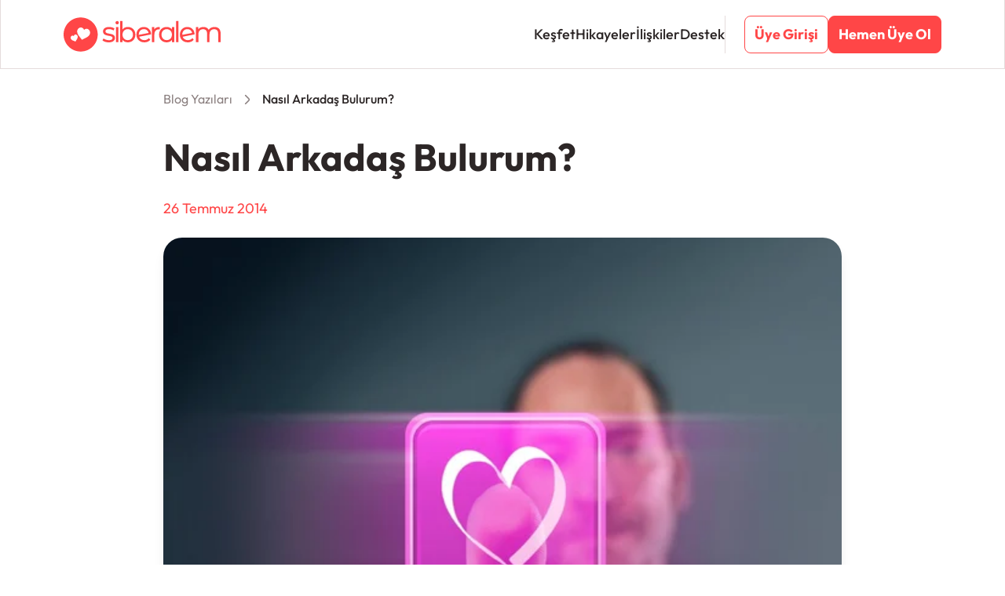

--- FILE ---
content_type: text/html; charset=utf-8
request_url: https://www.siberalem.com/nasil-arkadas-bulurum/
body_size: 24189
content:
<!DOCTYPE html><html lang="tr" data-astro-cid-xlptvoxm> <head><meta charset="UTF-8"><link rel="icon" type="image/x-icon" href="https://assets.siberalem.com/images/favicon.ico"><meta name="viewport" content="width=device-width, initial-scale=1.0"><!-- Google Tag Manager --><script>(function(w,d,s,l,i){w[l]=w[l]||[];w[l].push({'gtm.start':
    new Date().getTime(),event:'gtm.js'});var f=d.getElementsByTagName(s)[0],
    j=d.createElement(s),dl=l!='dataLayer'?'&l='+l:'';j.async=true;j.src=
    'https://www.googletagmanager.com/gtm.js?id='+i+dl;f.parentNode.insertBefore(j,f);
    })(window,document,'script','dataLayer','GTM-PR3GXTG6');</script><!-- End Google Tag Manager --><script async src="https://www.googletagmanager.com/gtag/js?id=G-XWBCV8TXNK"></script><script>
      window.dataLayer = window.dataLayer || [];
      function gtag(){ dataLayer.push(arguments); }
      gtag('js', new Date());
      
      // SHA256 hash function
      async function hashValue(value) {
        if (!value || typeof window === 'undefined' || !window.crypto || !window.crypto.subtle) {
          return '';
        }
        try {
          var msgBuffer = new TextEncoder().encode(value);
          var hashBuffer = await window.crypto.subtle.digest('SHA-256', msgBuffer);
          var hashArray = Array.from(new Uint8Array(hashBuffer));
          return hashArray.map(function(b) { return b.toString(16).padStart(2, '0'); }).join('').toLowerCase();
        } catch (e) {
          return '';
        }
      }
      
      // Get user_id and token from account cookie BEFORE config
      var _userId = null;
      var _token = null;
      try {
        var cookies = document.cookie.split(';');
        for (var i = 0; i < cookies.length; i++) {
          var cookie = cookies[i].trim();
          if (cookie.indexOf('account=') === 0) {
            var accountData = JSON.parse(decodeURIComponent(cookie.substring(8)));
            if (accountData && accountData.user) {
              _userId = accountData.user.UserId || null;
              _token = accountData.user.Token || null;
            }
            break;
          }
        }
      } catch (e) {}
      
      // Config with user_id included, but disable auto pageview
      var ga4Config = { anonymize_ip: true, send_page_view: false };
      if (_userId) ga4Config.user_id = _userId;
      gtag('config', 'G-XWBCV8TXNK', ga4Config);
      gtag('config', 'AW-1071208331');
      
      // Fetch user profile if logged in, then fire pageview
      if (_userId && _token) {
        fetch('https://siberalemapi.com/api/profile/self', {
          method: 'POST',
          headers: { 'Content-Type': 'application/x-www-form-urlencoded' },
          body: new URLSearchParams({ token: _token, userId: _userId, v: 'web' })
        })
        .then(function(res) { return res.json(); })
        .then(async function(profile) {
          if (profile) {
            var hashedEmail = await hashValue((profile.Email || '').toLowerCase().trim());
            var hashedCity = await hashValue((profile.CityName || '').trim());
            
            var userProperties = {
              user_email: hashedEmail,
              user_nickname: profile.Username || '',
              user_is_premium: (profile.MembershipType === 3).toString(),
              user_is_valid_email: (!profile.InvalidEmail).toString(),
              user_has_photo: (profile.HasPhoto || false).toString(),
              address_city: hashedCity,
              address_country: profile.CountryName || ''
            };
            
            gtag('set', 'user_properties', userProperties);
          }
          gtag('event', 'page_view');
        })
        .catch(function(err) {
          console.error('Profile error:', err);
          gtag('event', 'page_view');
        });
      } else {
        gtag('event', 'page_view');
      }
    </script><!-- Meta Pixel Code - Immediate Load --><script>
      !function(f,b,e,v,n,t,s){
        if(f.fbq) return;
        n = f.fbq = function(){ n.callMethod ? n.callMethod.apply(n, arguments) : n.queue.push(arguments); };
        if(!f._fbq) f._fbq = n; n.push = n; n.loaded = !0; n.version = '2.0'; n.queue = [];
        t = b.createElement(e); t.async = !0; t.src = v; s = b.getElementsByTagName(e)[0]; s.parentNode.insertBefore(t, s);
      }(window, document, 'script', 'https://connect.facebook.net/en_US/fbevents.js');
      
      // Get user data from cookie
      var _fbUserId = null;
      var _fbToken = null;
      try {
        var cookies = document.cookie.split(';');
        for (var i = 0; i < cookies.length; i++) {
          var cookie = cookies[i].trim();
          if (cookie.indexOf('account=') === 0) {
            var accountData = JSON.parse(decodeURIComponent(cookie.substring(8)));
            if (accountData && accountData.user) {
              _fbUserId = accountData.user.UserId || null;
              _fbToken = accountData.user.Token || null;
            }
            break;
          }
        }
      } catch (e) {}
      
      // If logged in, fetch profile and init with user data
      if (_fbUserId && _fbToken) {
        fetch('https://siberalemapi.com/api/profile/self', {
          method: 'POST',
          headers: { 'Content-Type': 'application/x-www-form-urlencoded' },
          body: new URLSearchParams({ token: _fbToken, userId: _fbUserId, v: 'web' })
        })
        .then(function(res) { return res.json(); })
        .then(function(profile) {
          if (profile) {
            var fbEmail = (profile.Email || '').toLowerCase().trim();
            var fbCity = (profile.CityName || '').toLowerCase().trim();
            
            fbq('init', '1259544881995512', {
              external_id: _fbUserId,
              em: fbEmail,
              ct: fbCity,
              ph: ''
            });
          } else {
            fbq('init', '1259544881995512', { external_id: _fbUserId, ph: '' });
          }
          fbq('track', 'PageView');
        })
        .catch(function(err) {
          console.error('FB Profile error:', err);
          fbq('init', '1259544881995512', { external_id: _fbUserId, ph: '' });
          fbq('track', 'PageView');
        });
      } else {
        // Not logged in - init without user data
        fbq('init', '1259544881995512');
        fbq('track', 'PageView');
      }
    </script><noscript><img height="1" width="1" style="display:none" src="https://www.facebook.com/tr?id=1259544881995512&ev=PageView&noscript=1" data-astro-cid-xlptvoxm></noscript><script>
      (function(){
        var blocked = [];
        var patterns = [
          /\/dibu\//i
        ];
        function shouldBlock(src){
          try { return patterns.some(function(rx){ return rx.test(src); }); } catch(e){ return false; }
        }
        function interceptor(mutations, observer){
          mutations.forEach(function(m){
            m.addedNodes && Array.prototype.forEach.call(m.addedNodes, function(node){
              if (node && node.tagName === 'SCRIPT'){
                var src = node.getAttribute('src') || '';
                if (src && shouldBlock(src)){
                  blocked.push(src);
                  node.parentNode && node.parentNode.removeChild(node);
                }
              }
            });
          });
        }
        var mo = new MutationObserver(interceptor);
        mo.observe(document.documentElement, { childList: true, subtree: true });
        function allow(){
          mo.disconnect();
          window.removeEventListener('scroll', allow);
          window.removeEventListener('pointerdown', allow);
          window.removeEventListener('keydown', allow);
          // Inject dibu only if not already present and analytics not initialized
          var hasDibu = !!document.querySelector('script[src*="/dibu/"]');
          var hasAnalytics = !!(window.google_tag_manager || window.gtag || window.clarity);
          if (!hasDibu && !hasAnalytics) {
            var dibu = document.createElement('script');
            dibu.src = '/dibu/';
            dibu.async = true;
            dibu.defer = true;
            document.head.appendChild(dibu);
          }
          // Fallback: if no analytics initialized after 4s, load minimal GA/Clarity
          setTimeout(function(){
            if (!window.gtag && !window.clarity) {
              (function(){
                var loadGA = function(){
                  if (window.gtag) return;
                  var s = document.createElement('script');
                  s.src = 'https://www.googletagmanager.com/gtag/js?id=G-XWBCV8TXNK';
                  s.async = true;
                  document.head.appendChild(s);
                  window.dataLayer = window.dataLayer || [];
                  window.gtag = function(){ window.dataLayer.push(arguments); };
                  window.gtag('js', new Date());
                  window.gtag('config', 'G-XWBCV8TXNK');
                };
                var loadClarity = function(){
                  if (window.clarity) return;
                  (function(c,l,a,r,i,t,y){
                    c[a]=c[a]||function(){(c[a].q=c[a].q||[]).push(arguments)};
                    t=l.createElement(r);t.async=1;t.src='https://www.clarity.ms/tag/'+i;
                    y=l.getElementsByTagName(r)[0];y.parentNode.insertBefore(t,y);
                  })(window, document, 'clarity', 'script', 'rrkfibczqy');
                };
                loadGA(); loadClarity();
              })();
            }
          }, 4000);
        }
        window.addEventListener('scroll', allow, { once: true, passive: true });
        window.addEventListener('pointerdown', allow, { once: true });
        window.addEventListener('keydown', allow, { once: true });
      })();
    </script><!-- Critical CSS for above-the-fold content --><!-- Preconnect to critical domains --><link rel="preconnect" href="https://assets.siberalem.com" crossorigin><link rel="preconnect" href="https://www.googletagmanager.com" crossorigin><link rel="preconnect" href="https://www.google-analytics.com" crossorigin><link rel="preconnect" href="https://connect.facebook.net" crossorigin><!-- Local fonts are provided via @font-face in src/styles/global.css --><!-- Critical resource preloads --><!-- <link rel="preload" fetchpriority="high" as="image" href={popupBg.src} media="(min-width: 1024px)" /> --><!-- Font preloads for Outfit font --><!-- <link rel="preload" href="/cf-fonts/v/outfit/5.0.11/latin/wght/normal.woff2" as="font" type="font/woff2" crossorigin>
      <link rel="preload" href="/cf-fonts/v/outfit/5.0.11/latin-ext/wght/normal.woff2" as="font" type="font/woff2" crossorigin> --><title>Nasıl Arkadaş Bulurum?</title><link rel="canonical" href="https://www.siberalem.com/nasil-arkadas-bulurum/"><meta name="description" content="Siberalem'de başarılı bir profil oluşturmanın ve doğru kişiyi bulmanın ipuçları, zamanı yönetme ve kendine güven konuları üzerine bilgi verilmektedir."><meta name="robots" content="index, follow"><meta property="og:title" content="Nasıl Arkadaş Bulurum?"><meta property="og:type" content="article"><meta property="og:image" content="https://d3bnq2rkhm1yav.cloudfront.net/images/couple-kiss.png"><meta property="og:url" content="https://www.siberalem.com/nasil-arkadas-bulurum/"><meta name="twitter:creator" content="@siberalemcom"><style>.-translate-x-1\/2,.translate-y-4,.rotate-180,.transform,.group-hover\:translate-y-0,.group-hover\:scale-110,.sm\:-translate-x-1\/2{--tw-translate-x: 0;--tw-translate-y: 0;--tw-rotate: 0;--tw-skew-x: 0;--tw-skew-y: 0;--tw-scale-x: 1;--tw-scale-y: 1}.snap-x{--tw-scroll-snap-strictness: proximity}.from-\[\#00F07B\],.from-\[\#F5515F\],.from-\[\#f7f7f8\],.from-white,.via-\[\#00CEF8\],.via-\[\#f7f7f8\],.to-\[\#0073FF\],.to-\[\#9F041B\],.to-\[\#dee1e5\],.to-transparent,.hover\:from-\[\#00C07E\],.hover\:via-\[\#00ADFD\],.hover\:to-\[\#0057FF\],.xs\:from-\[\#00F07B\],.xs\:via-\[\#00CEF8\],.xs\:to-\[\#0073FF\]{--tw-gradient-from-position: ;--tw-gradient-via-position: ;--tw-gradient-to-position: }.shadow-\[0px_0px_20px_10px_rgba\(0\,0\,0\,0\.2\)\],.shadow-\[0px_2px_4px_rgba\(0\,0\,0\,0\.3\)\],.shadow-\[0px_8px_24px_rgba\(0\,0\,0\,0\.3\)\],.shadow-\[2px_2px_6px_0_rgba\(0\,_0\,_0\,_0\.3\)\],.shadow-\[2px_2px_6px_rgba\(0\,0\,0\,0\.3\)\],.shadow-\[2px_4px_12px_rgba\(0\,0\,0\,0\.3\)\],.shadow-\[inset_2px_2px_6px_rgba\(0\,0\,0\,0\.3\)\],.shadow-lg,.shadow-xl,.hover\:shadow-2xl{--tw-ring-offset-shadow: 0 0 #0000;--tw-ring-shadow: 0 0 #0000;--tw-shadow: 0 0 #0000;--tw-shadow-colored: 0 0 #0000}.focus\:ring-0{--tw-ring-inset: ;--tw-ring-offset-width: 0px;--tw-ring-offset-color: #fff;--tw-ring-color: rgb(59 130 246 / .5);--tw-ring-offset-shadow: 0 0 #0000;--tw-ring-shadow: 0 0 #0000;--tw-shadow: 0 0 #0000;--tw-shadow-colored: 0 0 #0000}.blur,.filter,.hover\:drop-shadow-\[2px_2px_6px_rgba\(0\,0\,0\,0\.3\)\],.hover\:filter,.active\:drop-shadow-\[2px_2px_6px_rgba\(0\,0\,0\,0\.1\)\]{--tw-blur: ;--tw-brightness: ;--tw-contrast: ;--tw-grayscale: ;--tw-hue-rotate: ;--tw-invert: ;--tw-saturate: ;--tw-sepia: ;--tw-drop-shadow: }.backdrop-blur-sm{--tw-backdrop-blur: ;--tw-backdrop-brightness: ;--tw-backdrop-contrast: ;--tw-backdrop-grayscale: ;--tw-backdrop-hue-rotate: ;--tw-backdrop-invert: ;--tw-backdrop-opacity: ;--tw-backdrop-saturate: ;--tw-backdrop-sepia: }*,:before,:after{box-sizing:border-box;border-width:0;border-style:solid;border-color:#e5e7eb}:before,:after{--tw-content: ""}html,:host{line-height:1.5;-webkit-text-size-adjust:100%;-moz-tab-size:4;-o-tab-size:4;tab-size:4;font-family:ui-sans-serif,system-ui,sans-serif,"Apple Color Emoji","Segoe UI Emoji",Segoe UI Symbol,"Noto Color Emoji";font-feature-settings:normal;font-variation-settings:normal;-webkit-tap-highlight-color:transparent}body{margin:0;line-height:inherit}hr{height:0;color:inherit;border-top-width:1px}abbr:where([title]){-webkit-text-decoration:underline dotted;text-decoration:underline dotted}h1,h2,h3,h4,h5,h6{font-size:inherit;font-weight:inherit}a{color:inherit;text-decoration:inherit}b,strong{font-weight:bolder}code,kbd,samp,pre{font-family:ui-monospace,SFMono-Regular,Menlo,Monaco,Consolas,Liberation Mono,Courier New,monospace;font-feature-settings:normal;font-variation-settings:normal;font-size:1em}small{font-size:80%}sub,sup{font-size:75%;line-height:0;position:relative;vertical-align:baseline}sub{bottom:-.25em}sup{top:-.5em}table{text-indent:0;border-color:inherit;border-collapse:collapse}button,input,optgroup,select,textarea{font-family:inherit;font-feature-settings:inherit;font-variation-settings:inherit;font-size:100%;font-weight:inherit;line-height:inherit;letter-spacing:inherit;color:inherit;margin:0;padding:0}button,select{text-transform:none}button,input:where([type=button]),input:where([type=reset]),input:where([type=submit]){-webkit-appearance:button;background-color:transparent;background-image:none}:-moz-focusring{outline:auto}:-moz-ui-invalid{box-shadow:none}progress{vertical-align:baseline}::-webkit-inner-spin-button,::-webkit-outer-spin-button{height:auto}[type=search]{-webkit-appearance:textfield;outline-offset:-2px}::-webkit-search-decoration{-webkit-appearance:none}::-webkit-file-upload-button{-webkit-appearance:button;font:inherit}summary{display:list-item}blockquote,dl,dd,h1,h2,h3,h4,h5,h6,hr,figure,p,pre{margin:0}fieldset{margin:0;padding:0}legend{padding:0}ol,ul,menu{list-style:none;margin:0;padding:0}dialog{padding:0}textarea{resize:vertical}input::-moz-placeholder,textarea::-moz-placeholder{opacity:1;color:#9ca3af}input::placeholder,textarea::placeholder{opacity:1;color:#9ca3af}button,[role=button]{cursor:pointer}:disabled{cursor:default}img,svg,video,canvas,audio,iframe,embed,object{display:block;vertical-align:middle}img,video{max-width:100%;height:auto}[hidden]:where(:not([hidden=until-found])){display:none}.container{width:100%}@media (min-width: 480px){.container{max-width:480px}}@media (min-width: 640px){.container{max-width:640px}}@media (min-width: 768px){.container{max-width:768px}}@media (min-width: 1024px){.container{max-width:1024px}}@media (min-width: 1280px){.container{max-width:1280px}}@media (min-width: 1536px){.container{max-width:1536px}}.prose{color:var(--tw-prose-body);max-width:65ch}.prose :where(p):not(:where([class~=not-prose],[class~=not-prose] *)){margin-top:1.25em;margin-bottom:1.25em}.prose :where([class~=lead]):not(:where([class~=not-prose],[class~=not-prose] *)){color:var(--tw-prose-lead);font-size:1.25em;line-height:1.6;margin-top:1.2em;margin-bottom:1.2em}.prose :where(a):not(:where([class~=not-prose],[class~=not-prose] *)){color:var(--tw-prose-links);text-decoration:underline;font-weight:500}.prose :where(strong):not(:where([class~=not-prose],[class~=not-prose] *)){color:var(--tw-prose-bold);font-weight:600}.prose :where(a strong):not(:where([class~=not-prose],[class~=not-prose] *)){color:inherit}.prose :where(blockquote strong):not(:where([class~=not-prose],[class~=not-prose] *)){color:inherit}.prose :where(thead th strong):not(:where([class~=not-prose],[class~=not-prose] *)){color:inherit}.prose :where(ol):not(:where([class~=not-prose],[class~=not-prose] *)){list-style-type:decimal;margin-top:1.25em;margin-bottom:1.25em;padding-inline-start:1.625em}.prose :where(ol[type=A]):not(:where([class~=not-prose],[class~=not-prose] *)){list-style-type:upper-alpha}.prose :where(ol[type=a]):not(:where([class~=not-prose],[class~=not-prose] *)){list-style-type:lower-alpha}.prose :where(ol[type=A s]):not(:where([class~=not-prose],[class~=not-prose] *)){list-style-type:upper-alpha}.prose :where(ol[type=a s]):not(:where([class~=not-prose],[class~=not-prose] *)){list-style-type:lower-alpha}.prose :where(ol[type=I]):not(:where([class~=not-prose],[class~=not-prose] *)){list-style-type:upper-roman}.prose :where(ol[type=i]):not(:where([class~=not-prose],[class~=not-prose] *)){list-style-type:lower-roman}.prose :where(ol[type=I s]):not(:where([class~=not-prose],[class~=not-prose] *)){list-style-type:upper-roman}.prose :where(ol[type=i s]):not(:where([class~=not-prose],[class~=not-prose] *)){list-style-type:lower-roman}.prose :where(ol[type="1"]):not(:where([class~=not-prose],[class~=not-prose] *)){list-style-type:decimal}.prose :where(ul):not(:where([class~=not-prose],[class~=not-prose] *)){list-style-type:disc;margin-top:1.25em;margin-bottom:1.25em;padding-inline-start:1.625em}.prose :where(ol>li):not(:where([class~=not-prose],[class~=not-prose] *))::marker{font-weight:400;color:var(--tw-prose-counters)}.prose :where(ul>li):not(:where([class~=not-prose],[class~=not-prose] *))::marker{color:var(--tw-prose-bullets)}.prose :where(dt):not(:where([class~=not-prose],[class~=not-prose] *)){color:var(--tw-prose-headings);font-weight:600;margin-top:1.25em}.prose :where(hr):not(:where([class~=not-prose],[class~=not-prose] *)){border-color:var(--tw-prose-hr);border-top-width:1px;margin-top:3em;margin-bottom:3em}.prose :where(blockquote):not(:where([class~=not-prose],[class~=not-prose] *)){font-weight:500;font-style:italic;color:var(--tw-prose-quotes);border-inline-start-width:.25rem;border-inline-start-color:var(--tw-prose-quote-borders);quotes:"“""”""‘""’";margin-top:1.6em;margin-bottom:1.6em;padding-inline-start:1em}.prose :where(blockquote p:first-of-type):not(:where([class~=not-prose],[class~=not-prose] *)):before{content:open-quote}.prose :where(blockquote p:last-of-type):not(:where([class~=not-prose],[class~=not-prose] *)):after{content:close-quote}.prose :where(h1):not(:where([class~=not-prose],[class~=not-prose] *)){color:var(--tw-prose-headings);font-weight:800;font-size:2.25em;margin-top:0;margin-bottom:.8888889em;line-height:1.1111111}.prose :where(h1 strong):not(:where([class~=not-prose],[class~=not-prose] *)){font-weight:900;color:inherit}.prose :where(h2):not(:where([class~=not-prose],[class~=not-prose] *)){color:var(--tw-prose-headings);font-weight:700;font-size:1.5em;margin-top:2em;margin-bottom:1em;line-height:1.3333333}.prose :where(h2 strong):not(:where([class~=not-prose],[class~=not-prose] *)){font-weight:800;color:inherit}.prose :where(h3):not(:where([class~=not-prose],[class~=not-prose] *)){color:var(--tw-prose-headings);font-weight:600;font-size:1.25em;margin-top:1.6em;margin-bottom:.6em;line-height:1.6}.prose :where(h3 strong):not(:where([class~=not-prose],[class~=not-prose] *)){font-weight:700;color:inherit}.prose :where(h4):not(:where([class~=not-prose],[class~=not-prose] *)){color:var(--tw-prose-headings);font-weight:600;margin-top:1.5em;margin-bottom:.5em;line-height:1.5}.prose :where(h4 strong):not(:where([class~=not-prose],[class~=not-prose] *)){font-weight:700;color:inherit}.prose :where(img):not(:where([class~=not-prose],[class~=not-prose] *)){margin-top:2em;margin-bottom:2em}.prose :where(picture):not(:where([class~=not-prose],[class~=not-prose] *)){display:block;margin-top:2em;margin-bottom:2em}.prose :where(video):not(:where([class~=not-prose],[class~=not-prose] *)){margin-top:2em;margin-bottom:2em}.prose :where(kbd):not(:where([class~=not-prose],[class~=not-prose] *)){font-weight:500;font-family:inherit;color:var(--tw-prose-kbd);box-shadow:0 0 0 1px rgb(var(--tw-prose-kbd-shadows) / 10%),0 3px rgb(var(--tw-prose-kbd-shadows) / 10%);font-size:.875em;border-radius:.3125rem;padding-top:.1875em;padding-inline-end:.375em;padding-bottom:.1875em;padding-inline-start:.375em}.prose :where(code):not(:where([class~=not-prose],[class~=not-prose] *)){color:var(--tw-prose-code);font-weight:600;font-size:.875em}.prose :where(code):not(:where([class~=not-prose],[class~=not-prose] *)):before{content:"`"}.prose :where(code):not(:where([class~=not-prose],[class~=not-prose] *)):after{content:"`"}.prose :where(a code):not(:where([class~=not-prose],[class~=not-prose] *)){color:inherit}.prose :where(h1 code):not(:where([class~=not-prose],[class~=not-prose] *)){color:inherit}.prose :where(h2 code):not(:where([class~=not-prose],[class~=not-prose] *)){color:inherit;font-size:.875em}.prose :where(h3 code):not(:where([class~=not-prose],[class~=not-prose] *)){color:inherit;font-size:.9em}.prose :where(h4 code):not(:where([class~=not-prose],[class~=not-prose] *)){color:inherit}.prose :where(blockquote code):not(:where([class~=not-prose],[class~=not-prose] *)){color:inherit}.prose :where(thead th code):not(:where([class~=not-prose],[class~=not-prose] *)){color:inherit}.prose :where(pre):not(:where([class~=not-prose],[class~=not-prose] *)){color:var(--tw-prose-pre-code);background-color:var(--tw-prose-pre-bg);overflow-x:auto;font-weight:400;font-size:.875em;line-height:1.7142857;margin-top:1.7142857em;margin-bottom:1.7142857em;border-radius:.375rem;padding-top:.8571429em;padding-inline-end:1.1428571em;padding-bottom:.8571429em;padding-inline-start:1.1428571em}.prose :where(pre code):not(:where([class~=not-prose],[class~=not-prose] *)){background-color:transparent;border-width:0;border-radius:0;padding:0;font-weight:inherit;color:inherit;font-size:inherit;font-family:inherit;line-height:inherit}.prose :where(pre code):not(:where([class~=not-prose],[class~=not-prose] *)):before{content:none}.prose :where(pre code):not(:where([class~=not-prose],[class~=not-prose] *)):after{content:none}.prose :where(table):not(:where([class~=not-prose],[class~=not-prose] *)){width:100%;table-layout:auto;margin-top:2em;margin-bottom:2em;font-size:.875em;line-height:1.7142857}.prose :where(thead):not(:where([class~=not-prose],[class~=not-prose] *)){border-bottom-width:1px;border-bottom-color:var(--tw-prose-th-borders)}.prose :where(thead th):not(:where([class~=not-prose],[class~=not-prose] *)){color:var(--tw-prose-headings);font-weight:600;vertical-align:bottom;padding-inline-end:.5714286em;padding-bottom:.5714286em;padding-inline-start:.5714286em}.prose :where(tbody tr):not(:where([class~=not-prose],[class~=not-prose] *)){border-bottom-width:1px;border-bottom-color:var(--tw-prose-td-borders)}.prose :where(tbody tr:last-child):not(:where([class~=not-prose],[class~=not-prose] *)){border-bottom-width:0}.prose :where(tbody td):not(:where([class~=not-prose],[class~=not-prose] *)){vertical-align:baseline}.prose :where(tfoot):not(:where([class~=not-prose],[class~=not-prose] *)){border-top-width:1px;border-top-color:var(--tw-prose-th-borders)}.prose :where(tfoot td):not(:where([class~=not-prose],[class~=not-prose] *)){vertical-align:top}.prose :where(th,td):not(:where([class~=not-prose],[class~=not-prose] *)){text-align:start}.prose :where(figure>*):not(:where([class~=not-prose],[class~=not-prose] *)){margin-top:0;margin-bottom:0}.prose :where(figcaption):not(:where([class~=not-prose],[class~=not-prose] *)){color:var(--tw-prose-captions);font-size:.875em;line-height:1.4285714;margin-top:.8571429em}.prose{--tw-prose-body: #374151;--tw-prose-headings: #111827;--tw-prose-lead: #4b5563;--tw-prose-links: #111827;--tw-prose-bold: #111827;--tw-prose-counters: #6b7280;--tw-prose-bullets: #d1d5db;--tw-prose-hr: #e5e7eb;--tw-prose-quotes: #111827;--tw-prose-quote-borders: #e5e7eb;--tw-prose-captions: #6b7280;--tw-prose-kbd: #111827;--tw-prose-kbd-shadows: 17 24 39;--tw-prose-code: #111827;--tw-prose-pre-code: #e5e7eb;--tw-prose-pre-bg: #1f2937;--tw-prose-th-borders: #d1d5db;--tw-prose-td-borders: #e5e7eb;--tw-prose-invert-body: #d1d5db;--tw-prose-invert-headings: #fff;--tw-prose-invert-lead: #9ca3af;--tw-prose-invert-links: #fff;--tw-prose-invert-bold: #fff;--tw-prose-invert-counters: #9ca3af;--tw-prose-invert-bullets: #4b5563;--tw-prose-invert-hr: #374151;--tw-prose-invert-quotes: #f3f4f6;--tw-prose-invert-quote-borders: #374151;--tw-prose-invert-captions: #9ca3af;--tw-prose-invert-kbd: #fff;--tw-prose-invert-kbd-shadows: 255 255 255;--tw-prose-invert-code: #fff;--tw-prose-invert-pre-code: #d1d5db;--tw-prose-invert-pre-bg: rgb(0 0 0 / 50%);--tw-prose-invert-th-borders: #4b5563;--tw-prose-invert-td-borders: #374151;font-size:1rem;line-height:1.75}.prose :where(picture>img):not(:where([class~=not-prose],[class~=not-prose] *)){margin-top:0;margin-bottom:0}.prose :where(li):not(:where([class~=not-prose],[class~=not-prose] *)){margin-top:.5em;margin-bottom:.5em}.prose :where(ol>li):not(:where([class~=not-prose],[class~=not-prose] *)){padding-inline-start:.375em}.prose :where(ul>li):not(:where([class~=not-prose],[class~=not-prose] *)){padding-inline-start:.375em}.prose :where(.prose>ul>li p):not(:where([class~=not-prose],[class~=not-prose] *)){margin-top:.75em;margin-bottom:.75em}.prose :where(.prose>ul>li>p:first-child):not(:where([class~=not-prose],[class~=not-prose] *)){margin-top:1.25em}.prose :where(.prose>ul>li>p:last-child):not(:where([class~=not-prose],[class~=not-prose] *)){margin-bottom:1.25em}.prose :where(.prose>ol>li>p:first-child):not(:where([class~=not-prose],[class~=not-prose] *)){margin-top:1.25em}.prose :where(.prose>ol>li>p:last-child):not(:where([class~=not-prose],[class~=not-prose] *)){margin-bottom:1.25em}.prose :where(ul ul,ul ol,ol ul,ol ol):not(:where([class~=not-prose],[class~=not-prose] *)){margin-top:.75em;margin-bottom:.75em}.prose :where(dl):not(:where([class~=not-prose],[class~=not-prose] *)){margin-top:1.25em;margin-bottom:1.25em}.prose :where(dd):not(:where([class~=not-prose],[class~=not-prose] *)){margin-top:.5em;padding-inline-start:1.625em}.prose :where(hr+*):not(:where([class~=not-prose],[class~=not-prose] *)){margin-top:0}.prose :where(h2+*):not(:where([class~=not-prose],[class~=not-prose] *)){margin-top:0}.prose :where(h3+*):not(:where([class~=not-prose],[class~=not-prose] *)){margin-top:0}.prose :where(h4+*):not(:where([class~=not-prose],[class~=not-prose] *)){margin-top:0}.prose :where(thead th:first-child):not(:where([class~=not-prose],[class~=not-prose] *)){padding-inline-start:0}.prose :where(thead th:last-child):not(:where([class~=not-prose],[class~=not-prose] *)){padding-inline-end:0}.prose :where(tbody td,tfoot td):not(:where([class~=not-prose],[class~=not-prose] *)){padding-top:.5714286em;padding-inline-end:.5714286em;padding-bottom:.5714286em;padding-inline-start:.5714286em}.prose :where(tbody td:first-child,tfoot td:first-child):not(:where([class~=not-prose],[class~=not-prose] *)){padding-inline-start:0}.prose :where(tbody td:last-child,tfoot td:last-child):not(:where([class~=not-prose],[class~=not-prose] *)){padding-inline-end:0}.prose :where(figure):not(:where([class~=not-prose],[class~=not-prose] *)){margin-top:2em;margin-bottom:2em}.prose :where(.prose>:first-child):not(:where([class~=not-prose],[class~=not-prose] *)){margin-top:0}.prose :where(.prose>:last-child):not(:where([class~=not-prose],[class~=not-prose] *)){margin-bottom:0}.pointer-events-none{pointer-events:none}.fixed{position:fixed}.absolute{position:absolute}.relative{position:relative}.sticky{position:sticky}.inset-0{inset:0}.-bottom-\[120px\]{bottom:-120px}.-bottom-\[140px\]{bottom:-140px}.-bottom-\[40px\]{bottom:-40px}.-bottom-\[60px\]{bottom:-60px}.-bottom-\[80px\]{bottom:-80px}.-left-5{left:-1.25rem}.-left-\[70px\]{left:-70px}.-left-\[90px\]{left:-90px}.-right-\[100px\]{right:-100px}.-right-\[120px\]{right:-120px}.-top-\[10px\]{top:-10px}.-top-\[80px\]{top:-80px}.bottom-0{bottom:0}.bottom-4{bottom:1rem}.bottom-6{bottom:1.5rem}.bottom-\[-2px\]{bottom:-2px}.bottom-\[0\]{bottom:0}.bottom-\[20\%\]{bottom:20%}.bottom-\[24px\]{bottom:24px}.left-0{left:0}.left-1\/2{left:50%}.left-6{left:1.5rem}.left-\[12\%\]{left:12%}.left-\[2\%\]{left:2%}.left-\[24px\]{left:24px}.left-\[30\%\]{left:30%}.left-\[40\%\]{left:40%}.left-\[60\%\]{left:60%}.left-\[62\%\]{left:62%}.left-\[8\%\]{left:8%}.left-\[90\%\]{left:90%}.right-0{right:0}.right-2{right:.5rem}.right-\[0\]{right:0}.right-\[4\%\]{right:4%}.right-\[8\%\]{right:8%}.top-0{top:0}.top-14{top:3.5rem}.top-2{top:.5rem}.top-4{top:1rem}.top-\[-2px\]{top:-2px}.top-\[20\%\]{top:20%}.top-\[30\%\]{top:30%}.top-\[40\%\]{top:40%}.-z-10,.-z-\[10\]{z-index:-10}.z-0{z-index:0}.z-10{z-index:10}.z-20{z-index:20}.z-50{z-index:50}.z-\[-1\]{z-index:-1}.z-\[999\]{z-index:999}.m-\[-1px\]{margin:-1px}.m-auto{margin:auto}.mx-2{margin-left:.5rem;margin-right:.5rem}.mx-4{margin-left:1rem;margin-right:1rem}.mx-auto{margin-left:auto;margin-right:auto}.my-2{margin-top:.5rem;margin-bottom:.5rem}.my-4{margin-top:1rem;margin-bottom:1rem}.my-8{margin-top:2rem;margin-bottom:2rem}.my-\[2px\]{margin-top:2px;margin-bottom:2px}.my-auto{margin-top:auto;margin-bottom:auto}.-mb-14{margin-bottom:-3.5rem}.mb-2{margin-bottom:.5rem}.mb-3{margin-bottom:.75rem}.mb-4{margin-bottom:1rem}.mb-5{margin-bottom:1.25rem}.mb-6{margin-bottom:1.5rem}.mb-8{margin-bottom:2rem}.mb-9{margin-bottom:2.25rem}.mb-\[10px\]{margin-bottom:10px}.mb-\[268px\]{margin-bottom:268px}.mb-\[48px\]{margin-bottom:48px}.ml-1{margin-left:.25rem}.ml-4{margin-left:1rem}.ml-5{margin-left:1.25rem}.ml-7{margin-left:1.75rem}.ml-\[6px\]{margin-left:6px}.ml-auto{margin-left:auto}.mr-1{margin-right:.25rem}.mr-4{margin-right:1rem}.mr-\[10px\]{margin-right:10px}.mr-\[15px\]{margin-right:15px}.mr-\[3px\]{margin-right:3px}.mr-\[7px\]{margin-right:7px}.mt-1{margin-top:.25rem}.mt-10{margin-top:2.5rem}.mt-12{margin-top:3rem}.mt-2{margin-top:.5rem}.mt-3\.5{margin-top:.875rem}.mt-4{margin-top:1rem}.mt-5{margin-top:1.25rem}.mt-6{margin-top:1.5rem}.mt-8{margin-top:2rem}.mt-9{margin-top:2.25rem}.mt-\[-2px\]{margin-top:-2px}.mt-\[10px\]{margin-top:10px}.mt-\[15px\]{margin-top:15px}.mt-\[20px\]{margin-top:20px}.mt-\[50px\]{margin-top:50px}.mt-\[5px\]{margin-top:5px}.mt-\[64px\]{margin-top:64px}.mt-\[85px\]{margin-top:85px}.mt-auto{margin-top:auto}.box-border{box-sizing:border-box}.line-clamp-3{overflow:hidden;display:-webkit-box;-webkit-box-orient:vertical;-webkit-line-clamp:3}.block{display:block}.inline-block{display:inline-block}.inline{display:inline}.flex{display:flex}.inline-flex{display:inline-flex}.grid{display:grid}.hidden{display:none}.aspect-\[0\.95\]{aspect-ratio:.95}.aspect-\[0\.97\]{aspect-ratio:.97}.aspect-\[1\.01\]{aspect-ratio:1.01}.aspect-\[22\/23\]{aspect-ratio:22/23}.aspect-\[320\/660\]{aspect-ratio:320/660}.aspect-\[375\/812\]{aspect-ratio:375/812}.aspect-\[423\/673\]{aspect-ratio:423/673}.aspect-\[516\/682\]{aspect-ratio:516/682}.aspect-square{aspect-ratio:1 / 1}.h-10{height:2.5rem}.h-12{height:3rem}.h-3{height:.75rem}.h-6{height:1.5rem}.h-8{height:2rem}.h-\[100px\]{height:100px}.h-\[102px\]{height:102px}.h-\[106px\]{height:106px}.h-\[110px\]{height:110px}.h-\[121px\]{height:121px}.h-\[128px\]{height:128px}.h-\[144px\]{height:144px}.h-\[156px\]{height:156px}.h-\[15px\]{height:15px}.h-\[170px\]{height:170px}.h-\[1px\]{height:1px}.h-\[208px\]{height:208px}.h-\[20px\]{height:20px}.h-\[30px\]{height:30px}.h-\[320px\]{height:320px}.h-\[330px\]{height:330px}.h-\[352px\]{height:352px}.h-\[368px\]{height:368px}.h-\[36px\]{height:36px}.h-\[374px\]{height:374px}.h-\[400vh\]{height:400vh}.h-\[480px\]{height:480px}.h-\[48px\]{height:48px}.h-\[50px\]{height:50px}.h-\[52px\]{height:52px}.h-\[55px\]{height:55px}.h-\[56px\]{height:56px}.h-\[600px\]{height:600px}.h-\[60px\]{height:60px}.h-\[61px\]{height:61px}.h-\[64px\]{height:64px}.h-\[70\%\]{height:70%}.h-\[70px\]{height:70px}.h-\[85\%\]{height:85%}.h-\[88px\]{height:88px}.h-\[9px\]{height:9px}.h-\[calc\(100\%-72px\)\]{height:calc(100% - 72px)}.h-\[calc\(100vh-32px\)\]{height:calc(100vh - 32px)}.h-\[calc\(100vh-64px\)\]{height:calc(100vh - 64px)}.h-auto{height:auto}.h-fit{height:-moz-fit-content;height:fit-content}.h-full{height:100%}.h-screen{height:100vh}.max-h-\[1000px\]{max-height:1000px}.max-h-\[395px\]{max-height:395px}.max-h-\[72px\]{max-height:72px}.max-h-\[936px\]{max-height:936px}.max-h-full{max-height:100%}.min-h-\[60vh\]{min-height:60vh}.min-h-\[616px\]{min-height:616px}.min-h-screen{min-height:100vh}.w-1\/4{width:25%}.w-10{width:2.5rem}.w-12{width:3rem}.w-2\/4{width:50%}.w-3{width:.75rem}.w-4\/5{width:80%}.w-6{width:1.5rem}.w-8{width:2rem}.w-\[105\%\]{width:105%}.w-\[120px\]{width:120px}.w-\[123px\]{width:123px}.w-\[130px\]{width:130px}.w-\[144px\]{width:144px}.w-\[150px\]{width:150px}.w-\[156px\]{width:156px}.w-\[160px\]{width:160px}.w-\[162px\]{width:162px}.w-\[176px\]{width:176px}.w-\[180px\]{width:180px}.w-\[190px\]{width:190px}.w-\[1px\]{width:1px}.w-\[200px\]{width:200px}.w-\[20px\]{width:20px}.w-\[220px\]{width:220px}.w-\[232px\]{width:232px}.w-\[300px\]{width:300px}.w-\[30px\]{width:30px}.w-\[310px\]{width:310px}.w-\[320px\]{width:320px}.w-\[330px\]{width:330px}.w-\[342px\]{width:342px}.w-\[345px\]{width:345px}.w-\[365px\]{width:365px}.w-\[48\%\]{width:48%}.w-\[48px\]{width:48px}.w-\[50\%\]{width:50%}.w-\[56px\]{width:56px}.w-\[60px\]{width:60px}.w-\[61px\]{width:61px}.w-\[63px\]{width:63px}.w-\[72px\]{width:72px}.w-\[78px\]{width:78px}.w-\[80\%\]{width:80%}.w-\[84px\]{width:84px}.w-\[85\%\]{width:85%}.w-\[90\%\]{width:90%}.w-\[90px\]{width:90px}.w-\[93px\]{width:93px}.w-\[96px\]{width:96px}.w-\[9px\]{width:9px}.w-\[full\]{width:full}.w-fit{width:-moz-fit-content;width:fit-content}.w-full{width:100%}.w-max{width:-moz-max-content;width:max-content}.w-px{width:1px}.w-screen{width:100vw}.\!min-w-\[180px\]{min-width:180px!important}.min-w-0{min-width:0px}.min-w-\[100px\]{min-width:100px}.min-w-\[102px\]{min-width:102px}.min-w-\[125px\]{min-width:125px}.min-w-\[200px\]{min-width:200px}.min-w-\[20px\]{min-width:20px}.min-w-\[280px\]{min-width:280px}.min-w-\[352px\]{min-width:352px}.min-w-\[calc\(45\%-16px\)\]{min-width:calc(45% - 16px)}.\!max-w-6xl{max-width:72rem!important}.max-w-4xl{max-width:56rem}.max-w-7xl{max-width:80rem}.max-w-\[1140px\]{max-width:1140px}.max-w-\[1200px\]{max-width:1200px}.max-w-\[1276px\]{max-width:1276px}.max-w-\[342px\]{max-width:342px}.max-w-\[346px\]{max-width:346px}.max-w-\[364px\]{max-width:364px}.max-w-\[640px\]{max-width:640px}.max-w-\[720px\]{max-width:720px}.max-w-\[820px\]{max-width:820px}.max-w-\[90\%\]{max-width:90%}.max-w-\[920px\]{max-width:920px}.max-w-full{max-width:100%}.max-w-max{max-width:-moz-max-content;max-width:max-content}.max-w-none{max-width:none}.flex-1{flex:1 1 0%}.flex-shrink-0,.shrink-0{flex-shrink:0}.flex-grow{flex-grow:1}.-translate-x-1\/2{--tw-translate-x: -50%;transform:translate(var(--tw-translate-x),var(--tw-translate-y)) rotate(var(--tw-rotate)) skew(var(--tw-skew-x)) skewY(var(--tw-skew-y)) scaleX(var(--tw-scale-x)) scaleY(var(--tw-scale-y))}.translate-y-4{--tw-translate-y: 1rem;transform:translate(var(--tw-translate-x),var(--tw-translate-y)) rotate(var(--tw-rotate)) skew(var(--tw-skew-x)) skewY(var(--tw-skew-y)) scaleX(var(--tw-scale-x)) scaleY(var(--tw-scale-y))}.rotate-180{--tw-rotate: 180deg;transform:translate(var(--tw-translate-x),var(--tw-translate-y)) rotate(var(--tw-rotate)) skew(var(--tw-skew-x)) skewY(var(--tw-skew-y)) scaleX(var(--tw-scale-x)) scaleY(var(--tw-scale-y))}.transform{transform:translate(var(--tw-translate-x),var(--tw-translate-y)) rotate(var(--tw-rotate)) skew(var(--tw-skew-x)) skewY(var(--tw-skew-y)) scaleX(var(--tw-scale-x)) scaleY(var(--tw-scale-y))}@keyframes pulse{50%{opacity:.5}}.animate-pulse{animation:pulse 2s cubic-bezier(.4,0,.6,1) infinite}.cursor-not-allowed{cursor:not-allowed}.cursor-pointer{cursor:pointer}.resize{resize:both}.snap-x{scroll-snap-type:x var(--tw-scroll-snap-strictness)}.snap-mandatory{--tw-scroll-snap-strictness: mandatory}.grid-cols-1{grid-template-columns:repeat(1,minmax(0,1fr))}.grid-cols-\[50px_auto_50px\]{grid-template-columns:50px auto 50px}.flex-row{flex-direction:row}.flex-row-reverse{flex-direction:row-reverse}.flex-col{flex-direction:column}.flex-wrap{flex-wrap:wrap}.flex-nowrap{flex-wrap:nowrap}.place-items-center{place-items:center}.items-start{align-items:flex-start}.items-end{align-items:flex-end}.items-center{align-items:center}.justify-start{justify-content:flex-start}.justify-end{justify-content:flex-end}.justify-center{justify-content:center}.justify-between{justify-content:space-between}.gap-0{gap:0px}.gap-1{gap:.25rem}.gap-10{gap:2.5rem}.gap-2{gap:.5rem}.gap-3{gap:.75rem}.gap-4{gap:1rem}.gap-5{gap:1.25rem}.gap-6{gap:1.5rem}.gap-8{gap:2rem}.gap-\[10px\]{gap:10px}.gap-\[12px\]{gap:12px}.gap-\[1px\]{gap:1px}.gap-\[20px\]{gap:20px}.gap-\[2px\]{gap:2px}.gap-\[30px\]{gap:30px}.gap-\[56px\]{gap:56px}.gap-\[5px\]{gap:5px}.space-y-4>:not([hidden])~:not([hidden]){--tw-space-y-reverse: 0;margin-top:calc(1rem * calc(1 - var(--tw-space-y-reverse)));margin-bottom:calc(1rem * var(--tw-space-y-reverse))}.overflow-hidden{overflow:hidden}.overflow-x-auto{overflow-x:auto}.overflow-y-auto{overflow-y:auto}.overflow-x-hidden{overflow-x:hidden}.overflow-x-scroll{overflow-x:scroll}.whitespace-normal{white-space:normal}.whitespace-nowrap{white-space:nowrap}.break-words{overflow-wrap:break-word}.rounded-2xl{border-radius:1rem}.rounded-3xl{border-radius:1.5rem}.rounded-\[100px\]{border-radius:100px}.rounded-\[10px\]{border-radius:10px}.rounded-\[20px\]{border-radius:20px}.rounded-\[25px\]{border-radius:25px}.rounded-\[30px\]{border-radius:30px}.rounded-\[40px\]{border-radius:40px}.rounded-\[48px\]{border-radius:48px}.rounded-\[4px\]{border-radius:4px}.rounded-\[600px\]{border-radius:600px}.rounded-\[6px\]{border-radius:6px}.rounded-\[8px\]{border-radius:8px}.rounded-full{border-radius:9999px}.rounded-lg{border-radius:.5rem}.rounded-md{border-radius:.375rem}.rounded-sm{border-radius:.125rem}.rounded-b-\[30px\]{border-bottom-right-radius:30px;border-bottom-left-radius:30px}.border{border-width:1px}.border-0{border-width:0px}.border-2{border-width:2px}.border-\[1\.5px\]{border-width:1.5px}.border-\[1px\]{border-width:1px}.border-b,.border-b-\[1px\]{border-bottom-width:1px}.border-b-\[2px\]{border-bottom-width:2px}.border-l{border-left-width:1px}.border-r{border-right-width:1px}.border-r-2{border-right-width:2px}.border-t{border-top-width:1px}.border-t-2{border-top-width:2px}.border-solid{border-style:solid}.\!border-none{border-style:none!important}.border-none{border-style:none}.border-\[\#847171\]{--tw-border-opacity: 1;border-color:rgb(132 113 113 / var(--tw-border-opacity, 1))}.border-\[\#E2E2E2\]{--tw-border-opacity: 1;border-color:rgb(226 226 226 / var(--tw-border-opacity, 1))}.border-\[\#E5DCDC\]{--tw-border-opacity: 1;border-color:rgb(229 220 220 / var(--tw-border-opacity, 1))}.border-\[\#EEE9E9\]{--tw-border-opacity: 1;border-color:rgb(238 233 233 / var(--tw-border-opacity, 1))}.border-\[\#FF464729\]{border-color:#ff464729}.border-\[\#FF46473D\]{border-color:#ff46473d}.border-\[\#FF4647\]{--tw-border-opacity: 1;border-color:rgb(255 70 71 / var(--tw-border-opacity, 1))}.border-\[\#FF4747\]{--tw-border-opacity: 1;border-color:rgb(255 71 71 / var(--tw-border-opacity, 1))}.border-\[\#acb5c3\]{--tw-border-opacity: 1;border-color:rgb(172 181 195 / var(--tw-border-opacity, 1))}.border-\[\#dde2e9\]{--tw-border-opacity: 1;border-color:rgb(221 226 233 / var(--tw-border-opacity, 1))}.border-\[\#f5c6cb\]{--tw-border-opacity: 1;border-color:rgb(245 198 203 / var(--tw-border-opacity, 1))}.border-\[\#ffffff3d\]{border-color:#ffffff3d}.border-disabled{--tw-border-opacity: 1;border-color:rgb(199 207 220 / var(--tw-border-opacity, 1))}.border-gray-400{--tw-border-opacity: 1;border-color:rgb(156 163 175 / var(--tw-border-opacity, 1))}.border-green{--tw-border-opacity: 1;border-color:rgb(14 222 121 / var(--tw-border-opacity, 1))}.border-red{--tw-border-opacity: 1;border-color:rgb(255 42 68 / var(--tw-border-opacity, 1))}.border-transparent{border-color:transparent}.border-white{--tw-border-opacity: 1;border-color:rgb(255 255 255 / var(--tw-border-opacity, 1))}.bg-\[\#00f07b\]{--tw-bg-opacity: 1;background-color:rgb(0 240 123 / var(--tw-bg-opacity, 1))}.bg-\[\#2C2626\]{--tw-bg-opacity: 1;background-color:rgb(44 38 38 / var(--tw-bg-opacity, 1))}.bg-\[\#31EE33\]{--tw-bg-opacity: 1;background-color:rgb(49 238 51 / var(--tw-bg-opacity, 1))}.bg-\[\#E5DCDC\]{--tw-bg-opacity: 1;background-color:rgb(229 220 220 / var(--tw-bg-opacity, 1))}.bg-\[\#F6F3F3\]{--tw-bg-opacity: 1;background-color:rgb(246 243 243 / var(--tw-bg-opacity, 1))}.bg-\[\#FF46470A\]{background-color:#ff46470a}.bg-\[\#FF464714\]{background-color:#ff464714}.bg-\[\#FF4647\]{--tw-bg-opacity: 1;background-color:rgb(255 70 71 / var(--tw-bg-opacity, 1))}.bg-\[\#FF4747\]{--tw-bg-opacity: 1;background-color:rgb(255 71 71 / var(--tw-bg-opacity, 1))}.bg-\[\#FFE0E0\]{--tw-bg-opacity: 1;background-color:rgb(255 224 224 / var(--tw-bg-opacity, 1))}.bg-\[\#f8d7da\]{--tw-bg-opacity: 1;background-color:rgb(248 215 218 / var(--tw-bg-opacity, 1))}.bg-\[rgba\(42\,42\,42\,0\.85\)\]{background-color:#2a2a2ad9}.bg-black{--tw-bg-opacity: 1;background-color:rgb(44 38 38 / var(--tw-bg-opacity, 1))}.bg-black\/25{background-color:#2c262640}.bg-disabled{--tw-bg-opacity: 1;background-color:rgb(199 207 220 / var(--tw-bg-opacity, 1))}.bg-gray-200{--tw-bg-opacity: 1;background-color:rgb(229 231 235 / var(--tw-bg-opacity, 1))}.bg-red{--tw-bg-opacity: 1;background-color:rgb(255 42 68 / var(--tw-bg-opacity, 1))}.bg-red-100{--tw-bg-opacity: 1;background-color:rgb(254 226 226 / var(--tw-bg-opacity, 1))}.bg-transparent{background-color:transparent}.bg-white{--tw-bg-opacity: 1;background-color:rgb(255 255 255 / var(--tw-bg-opacity, 1))}.bg-white\/20{background-color:#fff3}.bg-white\/80{background-color:#fffc}.bg-opacity-40{--tw-bg-opacity: .4}.bg-\[linear-gradient\(180deg\,rgba\(84\,84\,84\,0\.16\)_0\%\,rgba\(0\,0\,0\,0\.64\)_100\%\)\]{background-image:linear-gradient(180deg,#54545429,#000000a3)}.bg-\[linear-gradient\(90deg\,_rgba\(0\,_206\,_248\,_1\)_0\%\,_rgba\(0\,_115\,_255\,_1\)_50\%\,_rgba\(0\,_38\,_240\,_1\)_100\%\)\]{background-image:linear-gradient(90deg,#00cef8,#0073ff,#0026f0)}.bg-\[linear-gradient\(90deg\,_rgba\(255\,_0\,_125\,_1\)_0\%\,_rgba\(193\,_0\,_254\,_1\)_50\%\,_rgba\(128\,_0\,_150\,_1\)_100\%\)\]{background-image:linear-gradient(90deg,#ff007d,#c100fe,#800096)}.bg-gradient-to-b{background-image:linear-gradient(to bottom,var(--tw-gradient-stops))}.bg-gradient-to-l{background-image:linear-gradient(to left,var(--tw-gradient-stops))}.bg-gradient-to-r{background-image:linear-gradient(to right,var(--tw-gradient-stops))}.bg-gradient-to-t{background-image:linear-gradient(to top,var(--tw-gradient-stops))}.from-\[\#00F07B\]{--tw-gradient-from: #00F07B var(--tw-gradient-from-position);--tw-gradient-to: rgb(0 240 123 / 0) var(--tw-gradient-to-position);--tw-gradient-stops: var(--tw-gradient-from), var(--tw-gradient-to)}.from-\[\#F5515F\]{--tw-gradient-from: #F5515F var(--tw-gradient-from-position);--tw-gradient-to: rgb(245 81 95 / 0) var(--tw-gradient-to-position);--tw-gradient-stops: var(--tw-gradient-from), var(--tw-gradient-to)}.from-\[\#f7f7f8\]{--tw-gradient-from: #f7f7f8 var(--tw-gradient-from-position);--tw-gradient-to: rgb(247 247 248 / 0) var(--tw-gradient-to-position);--tw-gradient-stops: var(--tw-gradient-from), var(--tw-gradient-to)}.from-white{--tw-gradient-from: #fff var(--tw-gradient-from-position);--tw-gradient-to: rgb(255 255 255 / 0) var(--tw-gradient-to-position);--tw-gradient-stops: var(--tw-gradient-from), var(--tw-gradient-to)}.via-\[\#00CEF8\]{--tw-gradient-to: rgb(0 206 248 / 0) var(--tw-gradient-to-position);--tw-gradient-stops: var(--tw-gradient-from), #00CEF8 var(--tw-gradient-via-position), var(--tw-gradient-to)}.via-\[\#f7f7f8\]{--tw-gradient-to: rgb(247 247 248 / 0) var(--tw-gradient-to-position);--tw-gradient-stops: var(--tw-gradient-from), #f7f7f8 var(--tw-gradient-via-position), var(--tw-gradient-to)}.to-\[\#0073FF\]{--tw-gradient-to: #0073FF var(--tw-gradient-to-position)}.to-\[\#9F041B\]{--tw-gradient-to: #9F041B var(--tw-gradient-to-position)}.to-\[\#dee1e5\]{--tw-gradient-to: #dee1e5 var(--tw-gradient-to-position)}.to-transparent{--tw-gradient-to: transparent var(--tw-gradient-to-position)}.bg-cover{background-size:cover}.bg-center{background-position:center}.bg-no-repeat{background-repeat:no-repeat}.object-contain{-o-object-fit:contain;object-fit:contain}.object-cover{-o-object-fit:cover;object-fit:cover}.object-center{-o-object-position:center;object-position:center}.\!p-4{padding:1rem!important}.p-0{padding:0}.p-1\.5{padding:.375rem}.p-2{padding:.5rem}.p-3{padding:.75rem}.p-4{padding:1rem}.p-6{padding:1.5rem}.p-8{padding:2rem}.p-\[10px\]{padding:10px}.px-10{padding-left:2.5rem;padding-right:2.5rem}.px-3{padding-left:.75rem;padding-right:.75rem}.px-4{padding-left:1rem;padding-right:1rem}.px-5{padding-left:1.25rem;padding-right:1.25rem}.px-6{padding-left:1.5rem;padding-right:1.5rem}.px-8{padding-left:2rem;padding-right:2rem}.px-\[10px\]{padding-left:10px;padding-right:10px}.px-\[15px\]{padding-left:15px;padding-right:15px}.px-\[22px\]{padding-left:22px;padding-right:22px}.px-\[25px\]{padding-left:25px;padding-right:25px}.px-\[44px\]{padding-left:44px;padding-right:44px}.px-\[52px\]{padding-left:52px;padding-right:52px}.px-\[72px\]{padding-left:72px;padding-right:72px}.py-12{padding-top:3rem;padding-bottom:3rem}.py-2{padding-top:.5rem;padding-bottom:.5rem}.py-2\.5{padding-top:.625rem;padding-bottom:.625rem}.py-3{padding-top:.75rem;padding-bottom:.75rem}.py-4{padding-top:1rem;padding-bottom:1rem}.py-5{padding-top:1.25rem;padding-bottom:1.25rem}.py-6{padding-top:1.5rem;padding-bottom:1.5rem}.py-8{padding-top:2rem;padding-bottom:2rem}.py-\[100px\]{padding-top:100px;padding-bottom:100px}.py-\[10px\]{padding-top:10px;padding-bottom:10px}.py-\[12\.5px\]{padding-top:12.5px;padding-bottom:12.5px}.py-\[14px\]{padding-top:14px;padding-bottom:14px}.py-\[15px\]{padding-top:15px;padding-bottom:15px}.py-\[44px\]{padding-top:44px;padding-bottom:44px}.pb-1{padding-bottom:.25rem}.pb-10{padding-bottom:2.5rem}.pb-14{padding-bottom:3.5rem}.pb-2{padding-bottom:.5rem}.pb-5{padding-bottom:1.25rem}.pb-8{padding-bottom:2rem}.pb-\[25px\]{padding-bottom:25px}.pl-4{padding-left:1rem}.pl-5{padding-left:1.25rem}.pr-1{padding-right:.25rem}.pr-\[10px\]{padding-right:10px}.pt-6{padding-top:1.5rem}.pt-\[15px\]{padding-top:15px}.pt-\[30px\]{padding-top:30px}.pt-\[48px\]{padding-top:48px}.pt-\[50px\]{padding-top:50px}.pt-\[5px\]{padding-top:5px}.pt-\[88px\]{padding-top:88px}.text-center{text-align:center}.align-middle{vertical-align:middle}.font-outfit{font-family:Outfit,system-ui,sans-serif}.font-sans{font-family:ui-sans-serif,system-ui,sans-serif,"Apple Color Emoji","Segoe UI Emoji",Segoe UI Symbol,"Noto Color Emoji"}.text-2xl{font-size:1.5rem;line-height:2rem}.text-3xl{font-size:1.875rem;line-height:2.25rem}.text-4xl{font-size:2.25rem;line-height:2.5rem}.text-6xl{font-size:3.75rem;line-height:1}.text-\[10px\]{font-size:10px}.text-\[11px\]{font-size:11px}.text-\[12px\]{font-size:12px}.text-\[13px\]{font-size:13px}.text-\[14px\]{font-size:14px}.text-\[15px\]{font-size:15px}.text-\[16px\]{font-size:16px}.text-\[18px\]{font-size:18px}.text-\[20px\]{font-size:20px}.text-\[24px\]{font-size:24px}.text-\[27px\]{font-size:27px}.text-\[28px\]{font-size:28px}.text-\[30px\]{font-size:30px}.text-\[32px\]{font-size:32px}.text-\[34px\]{font-size:34px}.text-\[36px\]{font-size:36px}.text-\[40px\]{font-size:40px}.text-\[42px\]{font-size:42px}.text-\[45px\]{font-size:45px}.text-\[48px\]{font-size:48px}.text-\[54px\]{font-size:54px}.text-\[63px\]{font-size:63px}.text-\[64px\]{font-size:64px}.text-\[72px\]{font-size:72px}.text-\[80px\]{font-size:80px}.text-sm{font-size:.875rem;line-height:1.25rem}.text-xl{font-size:1.25rem;line-height:1.75rem}.font-\[9px\]{font-weight:9px}.font-black{font-weight:900}.font-bold{font-weight:700}.font-extrabold{font-weight:800}.font-light{font-weight:300}.font-medium{font-weight:500}.font-normal{font-weight:400}.font-semibold{font-weight:600}.uppercase{text-transform:uppercase}.lowercase{text-transform:lowercase}.italic{font-style:italic}.leading-5{line-height:1.25rem}.leading-6{line-height:1.5rem}.leading-7{line-height:1.75rem}.leading-8{line-height:2rem}.leading-9{line-height:2.25rem}.leading-\[-0\.26px\]{line-height:-.26px}.leading-\[-0\.38px\]{line-height:-.38px}.leading-\[0\.6px\]{line-height:.6px}.leading-\[0\]{line-height:0}.leading-\[1\.3\]{line-height:1.3}.leading-\[100\%\]{line-height:100%}.leading-\[14px\]{line-height:14px}.leading-\[16px\]{line-height:16px}.leading-\[18px\]{line-height:18px}.leading-\[21px\]{line-height:21px}.leading-\[24px\]{line-height:24px}.leading-\[27px\]{line-height:27px}.leading-\[36px\]{line-height:36px}.leading-\[40px\]{line-height:40px}.leading-\[42px\]{line-height:42px}.leading-\[45px\]{line-height:45px}.leading-\[48px\]{line-height:48px}.leading-\[54px\]{line-height:54px}.leading-\[5px\]{line-height:5px}.leading-\[80px\]{line-height:80px}.leading-\[92px\]{line-height:92px}.leading-\[96px\]{line-height:96px}.leading-normal{line-height:1.5}.tracking-\[-0\.38px\]{letter-spacing:-.38px}.\!text-white{--tw-text-opacity: 1 !important;color:rgb(255 255 255 / var(--tw-text-opacity, 1))!important}.text-\[\#000000\]{--tw-text-opacity: 1;color:rgb(0 0 0 / var(--tw-text-opacity, 1))}.text-\[\#007bff\]{--tw-text-opacity: 1;color:rgb(0 123 255 / var(--tw-text-opacity, 1))}.text-\[\#00C8F8\]{--tw-text-opacity: 1;color:rgb(0 200 248 / var(--tw-text-opacity, 1))}.text-\[\#2C2626\]{--tw-text-opacity: 1;color:rgb(44 38 38 / var(--tw-text-opacity, 1))}.text-\[\#479DFF\]{--tw-text-opacity: 1;color:rgb(71 157 255 / var(--tw-text-opacity, 1))}.text-\[\#6047FF\]{--tw-text-opacity: 1;color:rgb(96 71 255 / var(--tw-text-opacity, 1))}.text-\[\#721c24\]{--tw-text-opacity: 1;color:rgb(114 28 36 / var(--tw-text-opacity, 1))}.text-\[\#847171\]{--tw-text-opacity: 1;color:rgb(132 113 113 / var(--tw-text-opacity, 1))}.text-\[\#8791A1\],.text-\[\#8791a1\]{--tw-text-opacity: 1;color:rgb(135 145 161 / var(--tw-text-opacity, 1))}.text-\[\#8C8181\]{--tw-text-opacity: 1;color:rgb(140 129 129 / var(--tw-text-opacity, 1))}.text-\[\#A4A4A4\]{--tw-text-opacity: 1;color:rgb(164 164 164 / var(--tw-text-opacity, 1))}.text-\[\#AB9C9C\]{--tw-text-opacity: 1;color:rgb(171 156 156 / var(--tw-text-opacity, 1))}.text-\[\#EA47FF\]{--tw-text-opacity: 1;color:rgb(234 71 255 / var(--tw-text-opacity, 1))}.text-\[\#FF4647\]{--tw-text-opacity: 1;color:rgb(255 70 71 / var(--tw-text-opacity, 1))}.text-\[\#FF4747\]{--tw-text-opacity: 1;color:rgb(255 71 71 / var(--tw-text-opacity, 1))}.text-\[\#FF4C68\]{--tw-text-opacity: 1;color:rgb(255 76 104 / var(--tw-text-opacity, 1))}.text-\[\#FFA51F\]{--tw-text-opacity: 1;color:rgb(255 165 31 / var(--tw-text-opacity, 1))}.text-\[\#FFFFFF7A\]{color:#ffffff7a}.text-\[\#FFFFFF\]{--tw-text-opacity: 1;color:rgb(255 255 255 / var(--tw-text-opacity, 1))}.text-black{--tw-text-opacity: 1;color:rgb(44 38 38 / var(--tw-text-opacity, 1))}.text-darkGray{--tw-text-opacity: 1;color:rgb(42 42 42 / var(--tw-text-opacity, 1))}.text-gray-600{--tw-text-opacity: 1;color:rgb(75 85 99 / var(--tw-text-opacity, 1))}.text-gray-800{--tw-text-opacity: 1;color:rgb(31 41 55 / var(--tw-text-opacity, 1))}.text-green{--tw-text-opacity: 1;color:rgb(14 222 121 / var(--tw-text-opacity, 1))}.text-red{--tw-text-opacity: 1;color:rgb(255 42 68 / var(--tw-text-opacity, 1))}.text-red-600{--tw-text-opacity: 1;color:rgb(220 38 38 / var(--tw-text-opacity, 1))}.text-red-700{--tw-text-opacity: 1;color:rgb(185 28 28 / var(--tw-text-opacity, 1))}.text-white{--tw-text-opacity: 1;color:rgb(255 255 255 / var(--tw-text-opacity, 1))}.underline{text-decoration-line:underline}.line-through{text-decoration-line:line-through}.no-underline{text-decoration-line:none}.placeholder-\[\#2C2626\]::-moz-placeholder{--tw-placeholder-opacity: 1;color:rgb(44 38 38 / var(--tw-placeholder-opacity, 1))}.placeholder-\[\#2C2626\]::placeholder{--tw-placeholder-opacity: 1;color:rgb(44 38 38 / var(--tw-placeholder-opacity, 1))}.placeholder-white::-moz-placeholder{--tw-placeholder-opacity: 1;color:rgb(255 255 255 / var(--tw-placeholder-opacity, 1))}.placeholder-white::placeholder{--tw-placeholder-opacity: 1;color:rgb(255 255 255 / var(--tw-placeholder-opacity, 1))}.opacity-0{opacity:0}.opacity-10{opacity:.1}.opacity-60{opacity:.6}.opacity-70{opacity:.7}.shadow-\[0px_0px_20px_10px_rgba\(0\,0\,0\,0\.2\)\]{--tw-shadow: 0px 0px 20px 10px rgba(0,0,0,.2);--tw-shadow-colored: 0px 0px 20px 10px var(--tw-shadow-color);box-shadow:var(--tw-ring-offset-shadow, 0 0 #0000),var(--tw-ring-shadow, 0 0 #0000),var(--tw-shadow)}.shadow-\[0px_2px_4px_rgba\(0\,0\,0\,0\.3\)\]{--tw-shadow: 0px 2px 4px rgba(0,0,0,.3);--tw-shadow-colored: 0px 2px 4px var(--tw-shadow-color);box-shadow:var(--tw-ring-offset-shadow, 0 0 #0000),var(--tw-ring-shadow, 0 0 #0000),var(--tw-shadow)}.shadow-\[0px_8px_24px_rgba\(0\,0\,0\,0\.3\)\]{--tw-shadow: 0px 8px 24px rgba(0,0,0,.3);--tw-shadow-colored: 0px 8px 24px var(--tw-shadow-color);box-shadow:var(--tw-ring-offset-shadow, 0 0 #0000),var(--tw-ring-shadow, 0 0 #0000),var(--tw-shadow)}.shadow-\[2px_2px_6px_0_rgba\(0\,_0\,_0\,_0\.3\)\]{--tw-shadow: 2px 2px 6px 0 rgba(0, 0, 0, .3);--tw-shadow-colored: 2px 2px 6px 0 var(--tw-shadow-color);box-shadow:var(--tw-ring-offset-shadow, 0 0 #0000),var(--tw-ring-shadow, 0 0 #0000),var(--tw-shadow)}.shadow-\[2px_2px_6px_rgba\(0\,0\,0\,0\.3\)\]{--tw-shadow: 2px 2px 6px rgba(0,0,0,.3);--tw-shadow-colored: 2px 2px 6px var(--tw-shadow-color);box-shadow:var(--tw-ring-offset-shadow, 0 0 #0000),var(--tw-ring-shadow, 0 0 #0000),var(--tw-shadow)}.shadow-\[2px_4px_12px_rgba\(0\,0\,0\,0\.3\)\]{--tw-shadow: 2px 4px 12px rgba(0,0,0,.3);--tw-shadow-colored: 2px 4px 12px var(--tw-shadow-color);box-shadow:var(--tw-ring-offset-shadow, 0 0 #0000),var(--tw-ring-shadow, 0 0 #0000),var(--tw-shadow)}.shadow-\[inset_2px_2px_6px_rgba\(0\,0\,0\,0\.3\)\]{--tw-shadow: inset 2px 2px 6px rgba(0,0,0,.3);--tw-shadow-colored: inset 2px 2px 6px var(--tw-shadow-color);box-shadow:var(--tw-ring-offset-shadow, 0 0 #0000),var(--tw-ring-shadow, 0 0 #0000),var(--tw-shadow)}.shadow-lg{--tw-shadow: 0 10px 15px -3px rgb(0 0 0 / .1), 0 4px 6px -4px rgb(0 0 0 / .1);--tw-shadow-colored: 0 10px 15px -3px var(--tw-shadow-color), 0 4px 6px -4px var(--tw-shadow-color);box-shadow:var(--tw-ring-offset-shadow, 0 0 #0000),var(--tw-ring-shadow, 0 0 #0000),var(--tw-shadow)}.shadow-xl{--tw-shadow: 0 20px 25px -5px rgb(0 0 0 / .1), 0 8px 10px -6px rgb(0 0 0 / .1);--tw-shadow-colored: 0 20px 25px -5px var(--tw-shadow-color), 0 8px 10px -6px var(--tw-shadow-color);box-shadow:var(--tw-ring-offset-shadow, 0 0 #0000),var(--tw-ring-shadow, 0 0 #0000),var(--tw-shadow)}.outline{outline-style:solid}.blur{--tw-blur: blur(8px);filter:var(--tw-blur) var(--tw-brightness) var(--tw-contrast) var(--tw-grayscale) var(--tw-hue-rotate) var(--tw-invert) var(--tw-saturate) var(--tw-sepia) var(--tw-drop-shadow)}.filter{filter:var(--tw-blur) var(--tw-brightness) var(--tw-contrast) var(--tw-grayscale) var(--tw-hue-rotate) var(--tw-invert) var(--tw-saturate) var(--tw-sepia) var(--tw-drop-shadow)}.backdrop-blur-sm{--tw-backdrop-blur: blur(4px);-webkit-backdrop-filter:var(--tw-backdrop-blur) var(--tw-backdrop-brightness) var(--tw-backdrop-contrast) var(--tw-backdrop-grayscale) var(--tw-backdrop-hue-rotate) var(--tw-backdrop-invert) var(--tw-backdrop-opacity) var(--tw-backdrop-saturate) var(--tw-backdrop-sepia);backdrop-filter:var(--tw-backdrop-blur) var(--tw-backdrop-brightness) var(--tw-backdrop-contrast) var(--tw-backdrop-grayscale) var(--tw-backdrop-hue-rotate) var(--tw-backdrop-invert) var(--tw-backdrop-opacity) var(--tw-backdrop-saturate) var(--tw-backdrop-sepia)}.transition{transition-property:color,background-color,border-color,text-decoration-color,fill,stroke,opacity,box-shadow,transform,filter,-webkit-backdrop-filter;transition-property:color,background-color,border-color,text-decoration-color,fill,stroke,opacity,box-shadow,transform,filter,backdrop-filter;transition-property:color,background-color,border-color,text-decoration-color,fill,stroke,opacity,box-shadow,transform,filter,backdrop-filter,-webkit-backdrop-filter;transition-timing-function:cubic-bezier(.4,0,.2,1);transition-duration:.15s}.transition-\[background-image\]{transition-property:background-image;transition-timing-function:cubic-bezier(.4,0,.2,1);transition-duration:.15s}.transition-all{transition-property:all;transition-timing-function:cubic-bezier(.4,0,.2,1);transition-duration:.15s}.transition-colors{transition-property:color,background-color,border-color,text-decoration-color,fill,stroke;transition-timing-function:cubic-bezier(.4,0,.2,1);transition-duration:.15s}.transition-opacity{transition-property:opacity;transition-timing-function:cubic-bezier(.4,0,.2,1);transition-duration:.15s}.transition-transform{transition-property:transform;transition-timing-function:cubic-bezier(.4,0,.2,1);transition-duration:.15s}.duration-300{transition-duration:.3s}.duration-500{transition-duration:.5s}.duration-700{transition-duration:.7s}.text-shadow-custom{text-shadow:0 2px 4px rgba(0,0,0,.6)}.\[text-shadow\:2px_2px_6px_rgba\(0\,0\,0\,0\.3\)\]{text-shadow:2px 2px 6px rgba(0,0,0,.3)}@media (min-width: 1024px){.lg\:prose-xl{font-size:1.25rem;line-height:1.8}.lg\:prose-xl :where(p):not(:where([class~=not-prose],[class~=not-prose] *)){margin-top:1.2em;margin-bottom:1.2em}.lg\:prose-xl :where([class~=lead]):not(:where([class~=not-prose],[class~=not-prose] *)){font-size:1.2em;line-height:1.5;margin-top:1em;margin-bottom:1em}.lg\:prose-xl :where(blockquote):not(:where([class~=not-prose],[class~=not-prose] *)){margin-top:1.6em;margin-bottom:1.6em;padding-inline-start:1.0666667em}.lg\:prose-xl :where(h1):not(:where([class~=not-prose],[class~=not-prose] *)){font-size:2.8em;margin-top:0;margin-bottom:.8571429em;line-height:1}.lg\:prose-xl :where(h2):not(:where([class~=not-prose],[class~=not-prose] *)){font-size:1.8em;margin-top:1.5555556em;margin-bottom:.8888889em;line-height:1.1111111}.lg\:prose-xl :where(h3):not(:where([class~=not-prose],[class~=not-prose] *)){font-size:1.5em;margin-top:1.6em;margin-bottom:.6666667em;line-height:1.3333333}.lg\:prose-xl :where(h4):not(:where([class~=not-prose],[class~=not-prose] *)){margin-top:1.8em;margin-bottom:.6em;line-height:1.6}.lg\:prose-xl :where(img):not(:where([class~=not-prose],[class~=not-prose] *)){margin-top:2em;margin-bottom:2em}.lg\:prose-xl :where(picture):not(:where([class~=not-prose],[class~=not-prose] *)){margin-top:2em;margin-bottom:2em}.lg\:prose-xl :where(picture>img):not(:where([class~=not-prose],[class~=not-prose] *)){margin-top:0;margin-bottom:0}.lg\:prose-xl :where(video):not(:where([class~=not-prose],[class~=not-prose] *)){margin-top:2em;margin-bottom:2em}.lg\:prose-xl :where(kbd):not(:where([class~=not-prose],[class~=not-prose] *)){font-size:.9em;border-radius:.3125rem;padding-top:.25em;padding-inline-end:.4em;padding-bottom:.25em;padding-inline-start:.4em}.lg\:prose-xl :where(code):not(:where([class~=not-prose],[class~=not-prose] *)){font-size:.9em}.lg\:prose-xl :where(h2 code):not(:where([class~=not-prose],[class~=not-prose] *)){font-size:.8611111em}.lg\:prose-xl :where(h3 code):not(:where([class~=not-prose],[class~=not-prose] *)){font-size:.9em}.lg\:prose-xl :where(pre):not(:where([class~=not-prose],[class~=not-prose] *)){font-size:.9em;line-height:1.7777778;margin-top:2em;margin-bottom:2em;border-radius:.5rem;padding-top:1.1111111em;padding-inline-end:1.3333333em;padding-bottom:1.1111111em;padding-inline-start:1.3333333em}.lg\:prose-xl :where(ol):not(:where([class~=not-prose],[class~=not-prose] *)){margin-top:1.2em;margin-bottom:1.2em;padding-inline-start:1.6em}.lg\:prose-xl :where(ul):not(:where([class~=not-prose],[class~=not-prose] *)){margin-top:1.2em;margin-bottom:1.2em;padding-inline-start:1.6em}.lg\:prose-xl :where(li):not(:where([class~=not-prose],[class~=not-prose] *)){margin-top:.6em;margin-bottom:.6em}.lg\:prose-xl :where(ol>li):not(:where([class~=not-prose],[class~=not-prose] *)){padding-inline-start:.4em}.lg\:prose-xl :where(ul>li):not(:where([class~=not-prose],[class~=not-prose] *)){padding-inline-start:.4em}.lg\:prose-xl :where(.lg\:prose-xl>ul>li p):not(:where([class~=not-prose],[class~=not-prose] *)){margin-top:.8em;margin-bottom:.8em}.lg\:prose-xl :where(.lg\:prose-xl>ul>li>p:first-child):not(:where([class~=not-prose],[class~=not-prose] *)){margin-top:1.2em}.lg\:prose-xl :where(.lg\:prose-xl>ul>li>p:last-child):not(:where([class~=not-prose],[class~=not-prose] *)){margin-bottom:1.2em}.lg\:prose-xl :where(.lg\:prose-xl>ol>li>p:first-child):not(:where([class~=not-prose],[class~=not-prose] *)){margin-top:1.2em}.lg\:prose-xl :where(.lg\:prose-xl>ol>li>p:last-child):not(:where([class~=not-prose],[class~=not-prose] *)){margin-bottom:1.2em}.lg\:prose-xl :where(ul ul,ul ol,ol ul,ol ol):not(:where([class~=not-prose],[class~=not-prose] *)){margin-top:.8em;margin-bottom:.8em}.lg\:prose-xl :where(dl):not(:where([class~=not-prose],[class~=not-prose] *)){margin-top:1.2em;margin-bottom:1.2em}.lg\:prose-xl :where(dt):not(:where([class~=not-prose],[class~=not-prose] *)){margin-top:1.2em}.lg\:prose-xl :where(dd):not(:where([class~=not-prose],[class~=not-prose] *)){margin-top:.6em;padding-inline-start:1.6em}.lg\:prose-xl :where(hr):not(:where([class~=not-prose],[class~=not-prose] *)){margin-top:2.8em;margin-bottom:2.8em}.lg\:prose-xl :where(hr+*):not(:where([class~=not-prose],[class~=not-prose] *)){margin-top:0}.lg\:prose-xl :where(h2+*):not(:where([class~=not-prose],[class~=not-prose] *)){margin-top:0}.lg\:prose-xl :where(h3+*):not(:where([class~=not-prose],[class~=not-prose] *)){margin-top:0}.lg\:prose-xl :where(h4+*):not(:where([class~=not-prose],[class~=not-prose] *)){margin-top:0}.lg\:prose-xl :where(table):not(:where([class~=not-prose],[class~=not-prose] *)){font-size:.9em;line-height:1.5555556}.lg\:prose-xl :where(thead th):not(:where([class~=not-prose],[class~=not-prose] *)){padding-inline-end:.6666667em;padding-bottom:.8888889em;padding-inline-start:.6666667em}.lg\:prose-xl :where(thead th:first-child):not(:where([class~=not-prose],[class~=not-prose] *)){padding-inline-start:0}.lg\:prose-xl :where(thead th:last-child):not(:where([class~=not-prose],[class~=not-prose] *)){padding-inline-end:0}.lg\:prose-xl :where(tbody td,tfoot td):not(:where([class~=not-prose],[class~=not-prose] *)){padding-top:.8888889em;padding-inline-end:.6666667em;padding-bottom:.8888889em;padding-inline-start:.6666667em}.lg\:prose-xl :where(tbody td:first-child,tfoot td:first-child):not(:where([class~=not-prose],[class~=not-prose] *)){padding-inline-start:0}.lg\:prose-xl :where(tbody td:last-child,tfoot td:last-child):not(:where([class~=not-prose],[class~=not-prose] *)){padding-inline-end:0}.lg\:prose-xl :where(figure):not(:where([class~=not-prose],[class~=not-prose] *)){margin-top:2em;margin-bottom:2em}.lg\:prose-xl :where(figure>*):not(:where([class~=not-prose],[class~=not-prose] *)){margin-top:0;margin-bottom:0}.lg\:prose-xl :where(figcaption):not(:where([class~=not-prose],[class~=not-prose] *)){font-size:.9em;line-height:1.5555556;margin-top:1em}.lg\:prose-xl :where(.lg\:prose-xl>:first-child):not(:where([class~=not-prose],[class~=not-prose] *)){margin-top:0}.lg\:prose-xl :where(.lg\:prose-xl>:last-child):not(:where([class~=not-prose],[class~=not-prose] *)){margin-bottom:0}}.last\:mr-\[0px\]:last-child{margin-right:0}.last\:border-r-0:last-child{border-right-width:0px}.last\:pr-0:last-child{padding-right:0}@media (hover: hover) and (pointer: fine){.hover\:z-10:hover{z-index:10}.hover\:aspect-\[40\/53\]:hover{aspect-ratio:40/53}.hover\:w-\[320px\]:hover{width:320px}.hover\:cursor-pointer:hover{cursor:pointer}.hover\:border-\[\#E5DCDC\]:hover{--tw-border-opacity: 1;border-color:rgb(229 220 220 / var(--tw-border-opacity, 1))}.hover\:border-\[\#FF4647\]:hover{--tw-border-opacity: 1;border-color:rgb(255 70 71 / var(--tw-border-opacity, 1))}.hover\:border-black:hover{--tw-border-opacity: 1;border-color:rgb(44 38 38 / var(--tw-border-opacity, 1))}.hover\:border-blue:hover{--tw-border-opacity: 1;border-color:rgb(0 200 248 / var(--tw-border-opacity, 1))}.hover\:bg-\[\#DB3B3B\]:hover{--tw-bg-opacity: 1;background-color:rgb(219 59 59 / var(--tw-bg-opacity, 1))}.hover\:bg-\[\#E6E6E6\]:hover{--tw-bg-opacity: 1;background-color:rgb(230 230 230 / var(--tw-bg-opacity, 1))}.hover\:bg-\[\#FF4647\]:hover{--tw-bg-opacity: 1;background-color:rgb(255 70 71 / var(--tw-bg-opacity, 1))}.hover\:bg-black:hover{--tw-bg-opacity: 1;background-color:rgb(44 38 38 / var(--tw-bg-opacity, 1))}.hover\:bg-red-200:hover{--tw-bg-opacity: 1;background-color:rgb(254 202 202 / var(--tw-bg-opacity, 1))}.hover\:bg-\[linear-gradient\(90deg\,_rgba\(15\,_103\,_195\,_1\)_0\%\,_rgba\(12\,_84\,_197\,_1\)_50\%\,_rgba\(8\,_41\,_193\,_1\)_100\%\)\]:hover{background-image:linear-gradient(90deg,#0f67c3,#0c54c5,#0829c1)}.hover\:bg-\[linear-gradient\(90deg\,_rgba\(157\,_34\,_112\,_1\)_0\%\,_rgba\(130\,_31\,_160\,_1\)_50\%\,_rgba\(108\,_27\,_134\,_1\)_100\%\)\]:hover{background-image:linear-gradient(90deg,#9d2270,#821fa0,#6c1b86)}.hover\:bg-gradient-to-r:hover{background-image:linear-gradient(to right,var(--tw-gradient-stops))}.hover\:from-\[\#00C07E\]:hover{--tw-gradient-from: #00C07E var(--tw-gradient-from-position);--tw-gradient-to: rgb(0 192 126 / 0) var(--tw-gradient-to-position);--tw-gradient-stops: var(--tw-gradient-from), var(--tw-gradient-to)}.hover\:via-\[\#00ADFD\]:hover{--tw-gradient-to: rgb(0 173 253 / 0) var(--tw-gradient-to-position);--tw-gradient-stops: var(--tw-gradient-from), #00ADFD var(--tw-gradient-via-position), var(--tw-gradient-to)}.hover\:to-\[\#0057FF\]:hover{--tw-gradient-to: #0057FF var(--tw-gradient-to-position)}.hover\:text-\[\#007bff\]:hover{--tw-text-opacity: 1;color:rgb(0 123 255 / var(--tw-text-opacity, 1))}.hover\:text-\[\#FF4647\]:hover{--tw-text-opacity: 1;color:rgb(255 70 71 / var(--tw-text-opacity, 1))}.hover\:text-red-600:hover{--tw-text-opacity: 1;color:rgb(220 38 38 / var(--tw-text-opacity, 1))}.hover\:text-red-700:hover{--tw-text-opacity: 1;color:rgb(185 28 28 / var(--tw-text-opacity, 1))}.hover\:text-white:hover{--tw-text-opacity: 1;color:rgb(255 255 255 / var(--tw-text-opacity, 1))}.hover\:underline:hover{text-decoration-line:underline}.hover\:no-underline:hover{text-decoration-line:none}.hover\:shadow-2xl:hover{--tw-shadow: 0 25px 50px -12px rgb(0 0 0 / .25);--tw-shadow-colored: 0 25px 50px -12px var(--tw-shadow-color);box-shadow:var(--tw-ring-offset-shadow, 0 0 #0000),var(--tw-ring-shadow, 0 0 #0000),var(--tw-shadow)}.hover\:drop-shadow-\[2px_2px_6px_rgba\(0\,0\,0\,0\.3\)\]:hover{--tw-drop-shadow: drop-shadow(2px 2px 6px rgba(0,0,0,.3));filter:var(--tw-blur) var(--tw-brightness) var(--tw-contrast) var(--tw-grayscale) var(--tw-hue-rotate) var(--tw-invert) var(--tw-saturate) var(--tw-sepia) var(--tw-drop-shadow)}.hover\:filter:hover{filter:var(--tw-blur) var(--tw-brightness) var(--tw-contrast) var(--tw-grayscale) var(--tw-hue-rotate) var(--tw-invert) var(--tw-saturate) var(--tw-sepia) var(--tw-drop-shadow)}.hover\:\[text-shadow\:2px_2px_6px_rgba\(255\,255\,255\,0\.5\)\]:hover{text-shadow:2px 2px 6px rgba(255,255,255,.5)}}.focus\:border-\[\#E5DCDC\]:focus{--tw-border-opacity: 1;border-color:rgb(229 220 220 / var(--tw-border-opacity, 1))}.focus\:border-blue:focus{--tw-border-opacity: 1;border-color:rgb(0 200 248 / var(--tw-border-opacity, 1))}.focus\:border-green:focus{--tw-border-opacity: 1;border-color:rgb(14 222 121 / var(--tw-border-opacity, 1))}.focus\:border-red:focus{--tw-border-opacity: 1;border-color:rgb(255 42 68 / var(--tw-border-opacity, 1))}.focus\:outline-none:focus{outline:2px solid transparent;outline-offset:2px}.focus\:ring-0:focus{--tw-ring-offset-shadow: var(--tw-ring-inset) 0 0 0 var(--tw-ring-offset-width) var(--tw-ring-offset-color);--tw-ring-shadow: var(--tw-ring-inset) 0 0 0 calc(0px + var(--tw-ring-offset-width)) var(--tw-ring-color);box-shadow:var(--tw-ring-offset-shadow),var(--tw-ring-shadow),var(--tw-shadow, 0 0 #0000)}.active\:drop-shadow-\[2px_2px_6px_rgba\(0\,0\,0\,0\.1\)\]:active{--tw-drop-shadow: drop-shadow(2px 2px 6px rgba(0,0,0,.1));filter:var(--tw-blur) var(--tw-brightness) var(--tw-contrast) var(--tw-grayscale) var(--tw-hue-rotate) var(--tw-invert) var(--tw-saturate) var(--tw-sepia) var(--tw-drop-shadow)}@media (hover: hover) and (pointer: fine){.group:hover .group-hover\:pointer-events-auto{pointer-events:auto}.group:hover .group-hover\:hidden{display:none}.group:hover .group-hover\:translate-y-0{--tw-translate-y: 0px;transform:translate(var(--tw-translate-x),var(--tw-translate-y)) rotate(var(--tw-rotate)) skew(var(--tw-skew-x)) skewY(var(--tw-skew-y)) scaleX(var(--tw-scale-x)) scaleY(var(--tw-scale-y))}.group:hover .group-hover\:scale-110{--tw-scale-x: 1.1;--tw-scale-y: 1.1;transform:translate(var(--tw-translate-x),var(--tw-translate-y)) rotate(var(--tw-rotate)) skew(var(--tw-skew-x)) skewY(var(--tw-skew-y)) scaleX(var(--tw-scale-x)) scaleY(var(--tw-scale-y))}.group:hover .group-hover\:bg-\[\#FF4647\]{--tw-bg-opacity: 1;background-color:rgb(255 70 71 / var(--tw-bg-opacity, 1))}.group:hover .group-hover\:bg-\[linear-gradient\(180deg\,rgba\(255\,255\,255\,0\.16\)_0\%\,rgba\(0\,0\,0\,0\.64\)_100\%\)\]{background-image:linear-gradient(180deg,#ffffff29,#000000a3)}.group:hover .group-hover\:text-white{--tw-text-opacity: 1;color:rgb(255 255 255 / var(--tw-text-opacity, 1))}.group:hover .group-hover\:opacity-100{opacity:1}}@media not all and (min-width: 1024px){.max-lg\:border-b{border-bottom-width:1px}.max-lg\:pb-6{padding-bottom:1.5rem}}@media not all and (min-width: 480px){.max-xs\:w-\[320px\]{width:320px}}@media (min-width: 480px){.xs\:relative{position:relative}.xs\:mb-6{margin-bottom:1.5rem}.xs\:mt-0{margin-top:0}.xs\:mt-12{margin-top:3rem}.xs\:mt-\[10px\]{margin-top:10px}.xs\:mt-\[30px\]{margin-top:30px}.xs\:mt-\[39px\]{margin-top:39px}.xs\:mt-\[42px\]{margin-top:42px}.xs\:mt-\[64px\]{margin-top:64px}.xs\:block{display:block}.xs\:flex{display:flex}.xs\:hidden{display:none}.xs\:h-\[150px\]{height:150px}.xs\:h-\[640px\]{height:640px}.xs\:h-auto{height:auto}.xs\:max-h-\[562px\]{max-height:562px}.xs\:w-\[150px\]{width:150px}.xs\:w-\[210px\]{width:210px}.xs\:w-\[320px\]{width:320px}.xs\:w-\[330px\]{width:330px}.xs\:w-\[345px\]{width:345px}.xs\:w-\[365px\]{width:365px}.xs\:w-\[450px\]{width:450px}.xs\:w-\[65\%\]{width:65%}.xs\:w-\[70\%\]{width:70%}.xs\:w-\[700px\]{width:700px}.xs\:w-auto{width:auto}.xs\:w-fit{width:-moz-fit-content;width:fit-content}.xs\:w-full{width:100%}.xs\:max-w-\[352px\]{max-width:352px}.xs\:max-w-\[470px\]{max-width:470px}.xs\:max-w-\[690px\]{max-width:690px}.xs\:max-w-\[731px\]{max-width:731px}.xs\:grid-cols-\[75px_auto_75px\]{grid-template-columns:75px auto 75px}.xs\:flex-row{flex-direction:row}.xs\:justify-start{justify-content:flex-start}.xs\:gap-\[20px\]{gap:20px}.xs\:gap-\[30px\]{gap:30px}.xs\:rounded-\[30px\]{border-radius:30px}.xs\:rounded-b-\[30px\]{border-bottom-right-radius:30px;border-bottom-left-radius:30px}.xs\:rounded-t-\[30px\]{border-top-left-radius:30px;border-top-right-radius:30px}.xs\:bg-gradient-to-r{background-image:linear-gradient(to right,var(--tw-gradient-stops))}.xs\:from-\[\#00F07B\]{--tw-gradient-from: #00F07B var(--tw-gradient-from-position);--tw-gradient-to: rgb(0 240 123 / 0) var(--tw-gradient-to-position);--tw-gradient-stops: var(--tw-gradient-from), var(--tw-gradient-to)}.xs\:via-\[\#00CEF8\]{--tw-gradient-to: rgb(0 206 248 / 0) var(--tw-gradient-to-position);--tw-gradient-stops: var(--tw-gradient-from), #00CEF8 var(--tw-gradient-via-position), var(--tw-gradient-to)}.xs\:to-\[\#0073FF\]{--tw-gradient-to: #0073FF var(--tw-gradient-to-position)}.xs\:px-4{padding-left:1rem;padding-right:1rem}.xs\:px-6{padding-left:1.5rem;padding-right:1.5rem}.xs\:px-\[15px\]{padding-left:15px;padding-right:15px}.xs\:pt-\[30px\]{padding-top:30px}.xs\:text-start{text-align:start}.xs\:text-\[14px\]{font-size:14px}.xs\:text-\[21px\]{font-size:21px}.xs\:text-\[48px\]{font-size:48px}.xs\:leading-\[18px\]{line-height:18px}.xs\:leading-\[27px\]{line-height:27px}.xs\:leading-\[73px\]{line-height:73px}.xs\:text-white{--tw-text-opacity: 1;color:rgb(255 255 255 / var(--tw-text-opacity, 1))}.xs\:text-shadow-custom{text-shadow:0 2px 4px rgba(0,0,0,.6)}}@media (min-width: 640px){.sm\:left-1\/2{left:50%}.sm\:mx-2{margin-left:.5rem;margin-right:.5rem}.sm\:block{display:block}.sm\:flex{display:flex}.sm\:hidden{display:none}.sm\:h-\[100px\]{height:100px}.sm\:max-h-\[519px\]{max-height:519px}.sm\:w-\[150px\]{width:150px}.sm\:w-\[85\%\]{width:85%}.sm\:max-w-\[510px\]{max-width:510px}.sm\:-translate-x-1\/2{--tw-translate-x: -50%;transform:translate(var(--tw-translate-x),var(--tw-translate-y)) rotate(var(--tw-rotate)) skew(var(--tw-skew-x)) skewY(var(--tw-skew-y)) scaleX(var(--tw-scale-x)) scaleY(var(--tw-scale-y))}.sm\:grid-cols-2{grid-template-columns:repeat(2,minmax(0,1fr))}.sm\:flex-row{flex-direction:row}.sm\:rounded-\[10px\]{border-radius:10px}.sm\:text-\[40px\]{font-size:40px}.sm\:text-\[48px\]{font-size:48px}}@media (min-width: 768px){.md\:left-4{left:1rem}.md\:right-4{right:1rem}.md\:mx-0{margin-left:0;margin-right:0}.md\:ml-\[10px\]{margin-left:10px}.md\:ml-auto{margin-left:auto}.md\:mt-0{margin-top:0}.md\:mt-\[120px\]{margin-top:120px}.md\:mt-\[121px\]{margin-top:121px}.md\:block{display:block}.md\:flex{display:flex}.md\:hidden{display:none}.md\:h-\[140px\]{height:140px}.md\:max-h-\[1000px\]{max-height:1000px}.md\:max-h-\[684px\]{max-height:684px}.md\:max-h-\[879px\]{max-height:879px}.md\:w-\[190px\]{width:190px}.md\:w-\[210px\]{width:210px}.md\:w-\[315px\]{width:315px}.md\:w-\[330px\]{width:330px}.md\:w-\[380px\]{width:380px}.md\:w-\[670px\]{width:670px}.md\:w-\[690px\]{width:690px}.md\:w-\[727px\]{width:727px}.md\:w-\[80\%\]{width:80%}.md\:max-w-\[390px\]{max-width:390px}.md\:max-w-\[920px\]{max-width:920px}.md\:grid-cols-2{grid-template-columns:repeat(2,minmax(0,1fr))}.md\:flex-row{flex-direction:row}.md\:justify-between{justify-content:space-between}.md\:rounded-\[10px\]{border-radius:10px}.md\:px-0{padding-left:0;padding-right:0}.md\:pt-\[15px\]{padding-top:15px}.md\:text-\[60px\]{font-size:60px}.md\:font-medium{font-weight:500}}@media (min-width: 1024px){.lg\:mx-0{margin-left:0;margin-right:0}.lg\:my-16{margin-top:4rem;margin-bottom:4rem}.lg\:mb-6{margin-bottom:1.5rem}.lg\:mr-6{margin-right:1.5rem}.lg\:mt-0{margin-top:0}.lg\:mt-\[50px\]{margin-top:50px}.lg\:mt-\[80px\]{margin-top:80px}.lg\:block{display:block}.lg\:flex{display:flex}.lg\:hidden{display:none}.lg\:aspect-\[75\/47\]{aspect-ratio:75/47}.lg\:h-\[193px\]{height:193px}.lg\:h-\[210px\]{height:210px}.lg\:h-\[320px\]{height:320px}.lg\:h-\[640px\]{height:640px}.lg\:h-auto{height:auto}.lg\:max-h-\[424px\]{max-height:424px}.lg\:max-h-\[465px\]{max-height:465px}.lg\:w-1\/2{width:50%}.lg\:w-1\/3{width:33.333333%}.lg\:w-2\/3{width:66.666667%}.lg\:w-\[1054px\]{width:1054px}.lg\:w-\[210px\]{width:210px}.lg\:w-\[290px\]{width:290px}.lg\:w-\[32\%\]{width:32%}.lg\:w-\[350px\]{width:350px}.lg\:w-\[42\%\]{width:42%}.lg\:w-\[480px\]{width:480px}.lg\:w-\[51\%\]{width:51%}.lg\:w-\[560px\]{width:560px}.lg\:w-\[60\%\]{width:60%}.lg\:w-\[740px\]{width:740px}.lg\:w-\[83\%\]{width:83%}.lg\:w-\[920px\]{width:920px}.lg\:w-auto{width:auto}.lg\:w-full{width:100%}.lg\:max-w-\[1200px\]{max-width:1200px}.lg\:max-w-\[416px\]{max-width:416px}.lg\:max-w-\[735px\]{max-width:735px}.lg\:max-w-\[920px\]{max-width:920px}.lg\:flex-1{flex:1 1 0%}.lg\:grid-cols-3{grid-template-columns:repeat(3,minmax(0,1fr))}.lg\:flex-row{flex-direction:row}.lg\:flex-col{flex-direction:column}.lg\:items-start{align-items:flex-start}.lg\:justify-start{justify-content:flex-start}.lg\:justify-between{justify-content:space-between}.lg\:gap-10{gap:2.5rem}.lg\:gap-6{gap:1.5rem}.lg\:gap-\[36px\]{gap:36px}.lg\:gap-\[56px\]{gap:56px}.lg\:gap-\[64px\]{gap:64px}.lg\:p-8{padding:2rem}.lg\:p-\[80px\]{padding:80px}.lg\:px-0{padding-left:0;padding-right:0}.lg\:px-12{padding-left:3rem;padding-right:3rem}.lg\:px-\[102px\]{padding-left:102px;padding-right:102px}.lg\:px-\[15px\]{padding-left:15px;padding-right:15px}.lg\:py-12{padding-top:3rem;padding-bottom:3rem}.lg\:py-4{padding-top:1rem;padding-bottom:1rem}.lg\:py-\[12\.5px\]{padding-top:12.5px;padding-bottom:12.5px}.lg\:py-\[130px\]{padding-top:130px;padding-bottom:130px}.lg\:py-\[148px\]{padding-top:148px;padding-bottom:148px}.lg\:py-\[45px\]{padding-top:45px;padding-bottom:45px}.lg\:pl-\[55px\]{padding-left:55px}.lg\:pt-10{padding-top:2.5rem}.lg\:pt-\[50px\]{padding-top:50px}.lg\:pt-\[64px\]{padding-top:64px}.lg\:text-start{text-align:start}.lg\:text-\[16px\]{font-size:16px}.lg\:text-\[18px\]{font-size:18px}.lg\:text-\[20px\]{font-size:20px}.lg\:text-\[24px\]{font-size:24px}.lg\:text-\[32px\]{font-size:32px}.lg\:text-\[40px\]{font-size:40px}.lg\:text-\[42px\]{font-size:42px}.lg\:text-\[48px\]{font-size:48px}.lg\:text-\[56px\]{font-size:56px}.lg\:text-\[64px\]{font-size:64px}.lg\:text-\[80px\]{font-size:80px}.lg\:leading-6{line-height:1.5rem}.lg\:leading-9{line-height:2.25rem}.lg\:leading-\[27px\]{line-height:27px}.lg\:leading-\[28px\]{line-height:28px}.lg\:leading-\[48px\]{line-height:48px}.lg\:leading-\[54px\]{line-height:54px}.lg\:leading-\[64px\]{line-height:64px}.lg\:leading-\[73px\]{line-height:73px}.lg\:leading-\[92px\]{line-height:92px}}@media (min-width: 1280px){.xl\:h-\[255px\]{height:255px}.xl\:h-\[310px\]{height:310px}.xl\:w-\[1120px\]{width:1120px}.xl\:w-\[1140px\]{width:1140px}.xl\:w-\[255px\]{width:255px}.xl\:w-\[400px\]{width:400px}.xl\:w-\[540px\]{width:540px}.xl\:w-\[560px\]{width:560px}.xl\:w-\[790px\]{width:790px}.xl\:min-w-\[156px\]{min-width:156px}.xl\:min-w-\[190px\]{min-width:190px}.xl\:max-w-\[1140px\]{max-width:1140px}.xl\:gap-12{gap:3rem}.xl\:gap-6{gap:1.5rem}.xl\:px-\[72px\]{padding-left:72px;padding-right:72px}.xl\:px-\[80px\]{padding-left:80px;padding-right:80px}.xl\:pt-\[180px\]{padding-top:180px}.xl\:text-\[120px\]{font-size:120px}.xl\:text-\[18px\]{font-size:18px}.xl\:text-\[24px\]{font-size:24px}.xl\:text-\[48px\]{font-size:48px}.xl\:text-\[54px\]{font-size:54px}.xl\:leading-7{line-height:1.75rem}.xl\:leading-\[22px\]{line-height:22px}.xl\:leading-\[68px\]{line-height:68px}}@media (min-width: 1536px){.\32xl\:w-\[432px\]{width:432px}.\32xl\:max-w-\[1600px\]{max-width:1600px}.\32xl\:max-w-\[820px\]{max-width:820px}.\32xl\:text-\[72px\]{font-size:72px}.\32xl\:leading-9{line-height:2.25rem}.\32xl\:leading-\[92px\]{line-height:92px}}.\[\&\>a\]\:underline>a{text-decoration-line:underline}
.slick-active,.-translate-x-1\/2,.translate-y-4,.rotate-180,.transform,.group-hover\:translate-y-0,.group-hover\:scale-110,.sm\:-translate-x-1\/2{--tw-translate-x: 0;--tw-translate-y: 0;--tw-rotate: 0;--tw-skew-x: 0;--tw-skew-y: 0;--tw-scale-x: 1;--tw-scale-y: 1}.snap-x{--tw-scroll-snap-strictness: proximity}.from-\[\#00F07B\],.from-\[\#F5515F\],.from-\[\#f7f7f8\],.from-white,.via-\[\#00CEF8\],.via-\[\#f7f7f8\],.to-\[\#0073FF\],.to-\[\#9F041B\],.to-\[\#dee1e5\],.to-transparent,.hover\:from-\[\#00C07E\],.hover\:via-\[\#00ADFD\],.hover\:to-\[\#0057FF\],.xs\:from-\[\#00F07B\],.xs\:via-\[\#00CEF8\],.xs\:to-\[\#0073FF\]{--tw-gradient-from-position: ;--tw-gradient-via-position: ;--tw-gradient-to-position: }.shadow-\[0px_0px_20px_10px_rgba\(0\,0\,0\,0\.2\)\],.shadow-\[0px_2px_4px_rgba\(0\,0\,0\,0\.3\)\],.shadow-\[0px_8px_24px_rgba\(0\,0\,0\,0\.3\)\],.shadow-\[2px_2px_6px_0_rgba\(0\,_0\,_0\,_0\.3\)\],.shadow-\[2px_2px_6px_rgba\(0\,0\,0\,0\.3\)\],.shadow-\[2px_4px_12px_rgba\(0\,0\,0\,0\.3\)\],.shadow-\[inset_2px_2px_6px_rgba\(0\,0\,0\,0\.3\)\],.shadow-lg,.shadow-xl,.hover\:shadow-2xl{--tw-ring-offset-shadow: 0 0 #0000;--tw-ring-shadow: 0 0 #0000;--tw-shadow: 0 0 #0000;--tw-shadow-colored: 0 0 #0000}.focus\:ring-0{--tw-ring-inset: ;--tw-ring-offset-width: 0px;--tw-ring-offset-color: #fff;--tw-ring-color: rgb(59 130 246 / .5);--tw-ring-offset-shadow: 0 0 #0000;--tw-ring-shadow: 0 0 #0000;--tw-shadow: 0 0 #0000;--tw-shadow-colored: 0 0 #0000}.blur,.filter,.hover\:drop-shadow-\[2px_2px_6px_rgba\(0\,0\,0\,0\.3\)\],.hover\:filter,.active\:drop-shadow-\[2px_2px_6px_rgba\(0\,0\,0\,0\.1\)\]{--tw-blur: ;--tw-brightness: ;--tw-contrast: ;--tw-grayscale: ;--tw-hue-rotate: ;--tw-invert: ;--tw-saturate: ;--tw-sepia: ;--tw-drop-shadow: }.backdrop-blur-sm{--tw-backdrop-blur: ;--tw-backdrop-brightness: ;--tw-backdrop-contrast: ;--tw-backdrop-grayscale: ;--tw-backdrop-hue-rotate: ;--tw-backdrop-invert: ;--tw-backdrop-opacity: ;--tw-backdrop-saturate: ;--tw-backdrop-sepia: }*,:before,:after{box-sizing:border-box;border-width:0;border-style:solid;border-color:#e5e7eb}:before,:after{--tw-content: ""}html,:host{line-height:1.5;-webkit-text-size-adjust:100%;-moz-tab-size:4;-o-tab-size:4;tab-size:4;font-family:ui-sans-serif,system-ui,sans-serif,"Apple Color Emoji","Segoe UI Emoji",Segoe UI Symbol,"Noto Color Emoji";font-feature-settings:normal;font-variation-settings:normal;-webkit-tap-highlight-color:transparent}body{margin:0;line-height:inherit}hr{height:0;color:inherit;border-top-width:1px}abbr:where([title]){-webkit-text-decoration:underline dotted;text-decoration:underline dotted}h1,h2,h3,h4,h5,h6{font-size:inherit;font-weight:inherit}a{color:inherit;text-decoration:inherit}b,strong{font-weight:bolder}code,kbd,samp,pre{font-family:ui-monospace,SFMono-Regular,Menlo,Monaco,Consolas,Liberation Mono,Courier New,monospace;font-feature-settings:normal;font-variation-settings:normal;font-size:1em}small{font-size:80%}sub,sup{font-size:75%;line-height:0;position:relative;vertical-align:baseline}sub{bottom:-.25em}sup{top:-.5em}table{text-indent:0;border-color:inherit;border-collapse:collapse}button,input,optgroup,select,textarea{font-family:inherit;font-feature-settings:inherit;font-variation-settings:inherit;font-size:100%;font-weight:inherit;line-height:inherit;letter-spacing:inherit;color:inherit;margin:0;padding:0}button,select{text-transform:none}button,input:where([type=button]),input:where([type=reset]),input:where([type=submit]){-webkit-appearance:button;background-color:transparent;background-image:none}:-moz-focusring{outline:auto}:-moz-ui-invalid{box-shadow:none}progress{vertical-align:baseline}::-webkit-inner-spin-button,::-webkit-outer-spin-button{height:auto}[type=search]{-webkit-appearance:textfield;outline-offset:-2px}::-webkit-search-decoration{-webkit-appearance:none}::-webkit-file-upload-button{-webkit-appearance:button;font:inherit}summary{display:list-item}blockquote,dl,dd,h1,h2,h3,h4,h5,h6,hr,figure,p,pre{margin:0}fieldset{margin:0;padding:0}legend{padding:0}ol,ul,menu{list-style:none;margin:0;padding:0}dialog{padding:0}textarea{resize:vertical}input::-moz-placeholder,textarea::-moz-placeholder{opacity:1;color:#9ca3af}input::placeholder,textarea::placeholder{opacity:1;color:#9ca3af}button,[role=button]{cursor:pointer}:disabled{cursor:default}img,svg,video,canvas,audio,iframe,embed,object{display:block;vertical-align:middle}img,video{max-width:100%;height:auto}[hidden]:where(:not([hidden=until-found])){display:none}.container{width:100%}@media (min-width: 480px){.container{max-width:480px}}@media (min-width: 640px){.container{max-width:640px}}@media (min-width: 768px){.container{max-width:768px}}@media (min-width: 1024px){.container{max-width:1024px}}@media (min-width: 1280px){.container{max-width:1280px}}@media (min-width: 1536px){.container{max-width:1536px}}.prose{color:var(--tw-prose-body);max-width:65ch}.prose :where(p):not(:where([class~=not-prose],[class~=not-prose] *)){margin-top:1.25em;margin-bottom:1.25em}.prose :where([class~=lead]):not(:where([class~=not-prose],[class~=not-prose] *)){color:var(--tw-prose-lead);font-size:1.25em;line-height:1.6;margin-top:1.2em;margin-bottom:1.2em}.prose :where(a):not(:where([class~=not-prose],[class~=not-prose] *)){color:var(--tw-prose-links);text-decoration:underline;font-weight:500}.prose :where(strong):not(:where([class~=not-prose],[class~=not-prose] *)){color:var(--tw-prose-bold);font-weight:600}.prose :where(a strong):not(:where([class~=not-prose],[class~=not-prose] *)){color:inherit}.prose :where(blockquote strong):not(:where([class~=not-prose],[class~=not-prose] *)){color:inherit}.prose :where(thead th strong):not(:where([class~=not-prose],[class~=not-prose] *)){color:inherit}.prose :where(ol):not(:where([class~=not-prose],[class~=not-prose] *)){list-style-type:decimal;margin-top:1.25em;margin-bottom:1.25em;padding-inline-start:1.625em}.prose :where(ol[type=A]):not(:where([class~=not-prose],[class~=not-prose] *)){list-style-type:upper-alpha}.prose :where(ol[type=a]):not(:where([class~=not-prose],[class~=not-prose] *)){list-style-type:lower-alpha}.prose :where(ol[type=A s]):not(:where([class~=not-prose],[class~=not-prose] *)){list-style-type:upper-alpha}.prose :where(ol[type=a s]):not(:where([class~=not-prose],[class~=not-prose] *)){list-style-type:lower-alpha}.prose :where(ol[type=I]):not(:where([class~=not-prose],[class~=not-prose] *)){list-style-type:upper-roman}.prose :where(ol[type=i]):not(:where([class~=not-prose],[class~=not-prose] *)){list-style-type:lower-roman}.prose :where(ol[type=I s]):not(:where([class~=not-prose],[class~=not-prose] *)){list-style-type:upper-roman}.prose :where(ol[type=i s]):not(:where([class~=not-prose],[class~=not-prose] *)){list-style-type:lower-roman}.prose :where(ol[type="1"]):not(:where([class~=not-prose],[class~=not-prose] *)){list-style-type:decimal}.prose :where(ul):not(:where([class~=not-prose],[class~=not-prose] *)){list-style-type:disc;margin-top:1.25em;margin-bottom:1.25em;padding-inline-start:1.625em}.prose :where(ol>li):not(:where([class~=not-prose],[class~=not-prose] *))::marker{font-weight:400;color:var(--tw-prose-counters)}.prose :where(ul>li):not(:where([class~=not-prose],[class~=not-prose] *))::marker{color:var(--tw-prose-bullets)}.prose :where(dt):not(:where([class~=not-prose],[class~=not-prose] *)){color:var(--tw-prose-headings);font-weight:600;margin-top:1.25em}.prose :where(hr):not(:where([class~=not-prose],[class~=not-prose] *)){border-color:var(--tw-prose-hr);border-top-width:1px;margin-top:3em;margin-bottom:3em}.prose :where(blockquote):not(:where([class~=not-prose],[class~=not-prose] *)){font-weight:500;font-style:italic;color:var(--tw-prose-quotes);border-inline-start-width:.25rem;border-inline-start-color:var(--tw-prose-quote-borders);quotes:"“""”""‘""’";margin-top:1.6em;margin-bottom:1.6em;padding-inline-start:1em}.prose :where(blockquote p:first-of-type):not(:where([class~=not-prose],[class~=not-prose] *)):before{content:open-quote}.prose :where(blockquote p:last-of-type):not(:where([class~=not-prose],[class~=not-prose] *)):after{content:close-quote}.prose :where(h1):not(:where([class~=not-prose],[class~=not-prose] *)){color:var(--tw-prose-headings);font-weight:800;font-size:2.25em;margin-top:0;margin-bottom:.8888889em;line-height:1.1111111}.prose :where(h1 strong):not(:where([class~=not-prose],[class~=not-prose] *)){font-weight:900;color:inherit}.prose :where(h2):not(:where([class~=not-prose],[class~=not-prose] *)){color:var(--tw-prose-headings);font-weight:700;font-size:1.5em;margin-top:2em;margin-bottom:1em;line-height:1.3333333}.prose :where(h2 strong):not(:where([class~=not-prose],[class~=not-prose] *)){font-weight:800;color:inherit}.prose :where(h3):not(:where([class~=not-prose],[class~=not-prose] *)){color:var(--tw-prose-headings);font-weight:600;font-size:1.25em;margin-top:1.6em;margin-bottom:.6em;line-height:1.6}.prose :where(h3 strong):not(:where([class~=not-prose],[class~=not-prose] *)){font-weight:700;color:inherit}.prose :where(h4):not(:where([class~=not-prose],[class~=not-prose] *)){color:var(--tw-prose-headings);font-weight:600;margin-top:1.5em;margin-bottom:.5em;line-height:1.5}.prose :where(h4 strong):not(:where([class~=not-prose],[class~=not-prose] *)){font-weight:700;color:inherit}.prose :where(img):not(:where([class~=not-prose],[class~=not-prose] *)){margin-top:2em;margin-bottom:2em}.prose :where(picture):not(:where([class~=not-prose],[class~=not-prose] *)){display:block;margin-top:2em;margin-bottom:2em}.prose :where(video):not(:where([class~=not-prose],[class~=not-prose] *)){margin-top:2em;margin-bottom:2em}.prose :where(kbd):not(:where([class~=not-prose],[class~=not-prose] *)){font-weight:500;font-family:inherit;color:var(--tw-prose-kbd);box-shadow:0 0 0 1px rgb(var(--tw-prose-kbd-shadows) / 10%),0 3px rgb(var(--tw-prose-kbd-shadows) / 10%);font-size:.875em;border-radius:.3125rem;padding-top:.1875em;padding-inline-end:.375em;padding-bottom:.1875em;padding-inline-start:.375em}.prose :where(code):not(:where([class~=not-prose],[class~=not-prose] *)){color:var(--tw-prose-code);font-weight:600;font-size:.875em}.prose :where(code):not(:where([class~=not-prose],[class~=not-prose] *)):before{content:"`"}.prose :where(code):not(:where([class~=not-prose],[class~=not-prose] *)):after{content:"`"}.prose :where(a code):not(:where([class~=not-prose],[class~=not-prose] *)){color:inherit}.prose :where(h1 code):not(:where([class~=not-prose],[class~=not-prose] *)){color:inherit}.prose :where(h2 code):not(:where([class~=not-prose],[class~=not-prose] *)){color:inherit;font-size:.875em}.prose :where(h3 code):not(:where([class~=not-prose],[class~=not-prose] *)){color:inherit;font-size:.9em}.prose :where(h4 code):not(:where([class~=not-prose],[class~=not-prose] *)){color:inherit}.prose :where(blockquote code):not(:where([class~=not-prose],[class~=not-prose] *)){color:inherit}.prose :where(thead th code):not(:where([class~=not-prose],[class~=not-prose] *)){color:inherit}.prose :where(pre):not(:where([class~=not-prose],[class~=not-prose] *)){color:var(--tw-prose-pre-code);background-color:var(--tw-prose-pre-bg);overflow-x:auto;font-weight:400;font-size:.875em;line-height:1.7142857;margin-top:1.7142857em;margin-bottom:1.7142857em;border-radius:.375rem;padding-top:.8571429em;padding-inline-end:1.1428571em;padding-bottom:.8571429em;padding-inline-start:1.1428571em}.prose :where(pre code):not(:where([class~=not-prose],[class~=not-prose] *)){background-color:transparent;border-width:0;border-radius:0;padding:0;font-weight:inherit;color:inherit;font-size:inherit;font-family:inherit;line-height:inherit}.prose :where(pre code):not(:where([class~=not-prose],[class~=not-prose] *)):before{content:none}.prose :where(pre code):not(:where([class~=not-prose],[class~=not-prose] *)):after{content:none}.prose :where(table):not(:where([class~=not-prose],[class~=not-prose] *)){width:100%;table-layout:auto;margin-top:2em;margin-bottom:2em;font-size:.875em;line-height:1.7142857}.prose :where(thead):not(:where([class~=not-prose],[class~=not-prose] *)){border-bottom-width:1px;border-bottom-color:var(--tw-prose-th-borders)}.prose :where(thead th):not(:where([class~=not-prose],[class~=not-prose] *)){color:var(--tw-prose-headings);font-weight:600;vertical-align:bottom;padding-inline-end:.5714286em;padding-bottom:.5714286em;padding-inline-start:.5714286em}.prose :where(tbody tr):not(:where([class~=not-prose],[class~=not-prose] *)){border-bottom-width:1px;border-bottom-color:var(--tw-prose-td-borders)}.prose :where(tbody tr:last-child):not(:where([class~=not-prose],[class~=not-prose] *)){border-bottom-width:0}.prose :where(tbody td):not(:where([class~=not-prose],[class~=not-prose] *)){vertical-align:baseline}.prose :where(tfoot):not(:where([class~=not-prose],[class~=not-prose] *)){border-top-width:1px;border-top-color:var(--tw-prose-th-borders)}.prose :where(tfoot td):not(:where([class~=not-prose],[class~=not-prose] *)){vertical-align:top}.prose :where(th,td):not(:where([class~=not-prose],[class~=not-prose] *)){text-align:start}.prose :where(figure>*):not(:where([class~=not-prose],[class~=not-prose] *)){margin-top:0;margin-bottom:0}.prose :where(figcaption):not(:where([class~=not-prose],[class~=not-prose] *)){color:var(--tw-prose-captions);font-size:.875em;line-height:1.4285714;margin-top:.8571429em}.prose{--tw-prose-body: #374151;--tw-prose-headings: #111827;--tw-prose-lead: #4b5563;--tw-prose-links: #111827;--tw-prose-bold: #111827;--tw-prose-counters: #6b7280;--tw-prose-bullets: #d1d5db;--tw-prose-hr: #e5e7eb;--tw-prose-quotes: #111827;--tw-prose-quote-borders: #e5e7eb;--tw-prose-captions: #6b7280;--tw-prose-kbd: #111827;--tw-prose-kbd-shadows: 17 24 39;--tw-prose-code: #111827;--tw-prose-pre-code: #e5e7eb;--tw-prose-pre-bg: #1f2937;--tw-prose-th-borders: #d1d5db;--tw-prose-td-borders: #e5e7eb;--tw-prose-invert-body: #d1d5db;--tw-prose-invert-headings: #fff;--tw-prose-invert-lead: #9ca3af;--tw-prose-invert-links: #fff;--tw-prose-invert-bold: #fff;--tw-prose-invert-counters: #9ca3af;--tw-prose-invert-bullets: #4b5563;--tw-prose-invert-hr: #374151;--tw-prose-invert-quotes: #f3f4f6;--tw-prose-invert-quote-borders: #374151;--tw-prose-invert-captions: #9ca3af;--tw-prose-invert-kbd: #fff;--tw-prose-invert-kbd-shadows: 255 255 255;--tw-prose-invert-code: #fff;--tw-prose-invert-pre-code: #d1d5db;--tw-prose-invert-pre-bg: rgb(0 0 0 / 50%);--tw-prose-invert-th-borders: #4b5563;--tw-prose-invert-td-borders: #374151;font-size:1rem;line-height:1.75}.prose :where(picture>img):not(:where([class~=not-prose],[class~=not-prose] *)){margin-top:0;margin-bottom:0}.prose :where(li):not(:where([class~=not-prose],[class~=not-prose] *)){margin-top:.5em;margin-bottom:.5em}.prose :where(ol>li):not(:where([class~=not-prose],[class~=not-prose] *)){padding-inline-start:.375em}.prose :where(ul>li):not(:where([class~=not-prose],[class~=not-prose] *)){padding-inline-start:.375em}.prose :where(.prose>ul>li p):not(:where([class~=not-prose],[class~=not-prose] *)){margin-top:.75em;margin-bottom:.75em}.prose :where(.prose>ul>li>p:first-child):not(:where([class~=not-prose],[class~=not-prose] *)){margin-top:1.25em}.prose :where(.prose>ul>li>p:last-child):not(:where([class~=not-prose],[class~=not-prose] *)){margin-bottom:1.25em}.prose :where(.prose>ol>li>p:first-child):not(:where([class~=not-prose],[class~=not-prose] *)){margin-top:1.25em}.prose :where(.prose>ol>li>p:last-child):not(:where([class~=not-prose],[class~=not-prose] *)){margin-bottom:1.25em}.prose :where(ul ul,ul ol,ol ul,ol ol):not(:where([class~=not-prose],[class~=not-prose] *)){margin-top:.75em;margin-bottom:.75em}.prose :where(dl):not(:where([class~=not-prose],[class~=not-prose] *)){margin-top:1.25em;margin-bottom:1.25em}.prose :where(dd):not(:where([class~=not-prose],[class~=not-prose] *)){margin-top:.5em;padding-inline-start:1.625em}.prose :where(hr+*):not(:where([class~=not-prose],[class~=not-prose] *)){margin-top:0}.prose :where(h2+*):not(:where([class~=not-prose],[class~=not-prose] *)){margin-top:0}.prose :where(h3+*):not(:where([class~=not-prose],[class~=not-prose] *)){margin-top:0}.prose :where(h4+*):not(:where([class~=not-prose],[class~=not-prose] *)){margin-top:0}.prose :where(thead th:first-child):not(:where([class~=not-prose],[class~=not-prose] *)){padding-inline-start:0}.prose :where(thead th:last-child):not(:where([class~=not-prose],[class~=not-prose] *)){padding-inline-end:0}.prose :where(tbody td,tfoot td):not(:where([class~=not-prose],[class~=not-prose] *)){padding-top:.5714286em;padding-inline-end:.5714286em;padding-bottom:.5714286em;padding-inline-start:.5714286em}.prose :where(tbody td:first-child,tfoot td:first-child):not(:where([class~=not-prose],[class~=not-prose] *)){padding-inline-start:0}.prose :where(tbody td:last-child,tfoot td:last-child):not(:where([class~=not-prose],[class~=not-prose] *)){padding-inline-end:0}.prose :where(figure):not(:where([class~=not-prose],[class~=not-prose] *)){margin-top:2em;margin-bottom:2em}.prose :where(.prose>:first-child):not(:where([class~=not-prose],[class~=not-prose] *)){margin-top:0}.prose :where(.prose>:last-child):not(:where([class~=not-prose],[class~=not-prose] *)){margin-bottom:0}.slick-list{height:616px}li.slick-active{--tw-scale-x: 2;--tw-scale-y: 2;transform:translate(var(--tw-translate-x),var(--tw-translate-y)) rotate(var(--tw-rotate)) skew(var(--tw-skew-x)) skewY(var(--tw-skew-y)) scaleX(var(--tw-scale-x)) scaleY(var(--tw-scale-y));transition-property:transform;transition-duration:.2s;transition-timing-function:cubic-bezier(.4,0,.2,1)}.slick-active button:before{content:"";color:#00f07b!important;transition-property:color,background-color,border-color,text-decoration-color,fill,stroke;transition-timing-function:cubic-bezier(.4,0,.2,1);transition-duration:.2s}.scroll-center{padding-left:155px;padding-right:155px}@media screen and (max-width: 1250px){.scroll-center{padding-left:0;padding-right:0}}@media screen and (min-width: 1550px){.scroll-center{padding-inline:calc(50vw - 640px)}}.scrollbar-hidden{scrollbar-width:none;-ms-overflow-style:none}.scrollbar-hidden::-webkit-scrollbar{display:none}a{cursor:pointer}@keyframes shimmer{0%{transform:translate(-100%)}to{transform:translate(100%)}}.shimmer-effect{background:linear-gradient(90deg,transparent 0%,rgba(255,255,255,.3) 50%,transparent 100%);animation:shimmer 1.5s infinite}.pointer-events-none{pointer-events:none}.fixed{position:fixed}.absolute{position:absolute}.relative{position:relative}.sticky{position:sticky}.inset-0{inset:0}.-bottom-\[120px\]{bottom:-120px}.-bottom-\[140px\]{bottom:-140px}.-bottom-\[40px\]{bottom:-40px}.-bottom-\[60px\]{bottom:-60px}.-bottom-\[80px\]{bottom:-80px}.-left-5{left:-1.25rem}.-left-\[70px\]{left:-70px}.-left-\[90px\]{left:-90px}.-right-\[100px\]{right:-100px}.-right-\[120px\]{right:-120px}.-top-\[10px\]{top:-10px}.-top-\[80px\]{top:-80px}.bottom-0{bottom:0}.bottom-4{bottom:1rem}.bottom-6{bottom:1.5rem}.bottom-\[-2px\]{bottom:-2px}.bottom-\[0\]{bottom:0}.bottom-\[20\%\]{bottom:20%}.bottom-\[24px\]{bottom:24px}.left-0{left:0}.left-1\/2{left:50%}.left-6{left:1.5rem}.left-\[12\%\]{left:12%}.left-\[2\%\]{left:2%}.left-\[24px\]{left:24px}.left-\[30\%\]{left:30%}.left-\[40\%\]{left:40%}.left-\[60\%\]{left:60%}.left-\[62\%\]{left:62%}.left-\[8\%\]{left:8%}.left-\[90\%\]{left:90%}.right-0{right:0}.right-2{right:.5rem}.right-\[0\]{right:0}.right-\[4\%\]{right:4%}.right-\[8\%\]{right:8%}.top-0{top:0}.top-14{top:3.5rem}.top-2{top:.5rem}.top-4{top:1rem}.top-\[-2px\]{top:-2px}.top-\[20\%\]{top:20%}.top-\[30\%\]{top:30%}.top-\[40\%\]{top:40%}.-z-10,.-z-\[10\]{z-index:-10}.z-0{z-index:0}.z-10{z-index:10}.z-20{z-index:20}.z-50{z-index:50}.z-\[-1\]{z-index:-1}.z-\[999\]{z-index:999}.m-\[-1px\]{margin:-1px}.m-auto{margin:auto}.mx-2{margin-left:.5rem;margin-right:.5rem}.mx-4{margin-left:1rem;margin-right:1rem}.mx-auto{margin-left:auto;margin-right:auto}.my-2{margin-top:.5rem;margin-bottom:.5rem}.my-4{margin-top:1rem;margin-bottom:1rem}.my-8{margin-top:2rem;margin-bottom:2rem}.my-\[2px\]{margin-top:2px;margin-bottom:2px}.my-auto{margin-top:auto;margin-bottom:auto}.-mb-14{margin-bottom:-3.5rem}.mb-2{margin-bottom:.5rem}.mb-3{margin-bottom:.75rem}.mb-4{margin-bottom:1rem}.mb-5{margin-bottom:1.25rem}.mb-6{margin-bottom:1.5rem}.mb-8{margin-bottom:2rem}.mb-9{margin-bottom:2.25rem}.mb-\[10px\]{margin-bottom:10px}.mb-\[268px\]{margin-bottom:268px}.mb-\[48px\]{margin-bottom:48px}.ml-1{margin-left:.25rem}.ml-4{margin-left:1rem}.ml-5{margin-left:1.25rem}.ml-7{margin-left:1.75rem}.ml-\[6px\]{margin-left:6px}.ml-auto{margin-left:auto}.mr-1{margin-right:.25rem}.mr-4{margin-right:1rem}.mr-\[10px\]{margin-right:10px}.mr-\[15px\]{margin-right:15px}.mr-\[3px\]{margin-right:3px}.mr-\[7px\]{margin-right:7px}.mt-1{margin-top:.25rem}.mt-10{margin-top:2.5rem}.mt-12{margin-top:3rem}.mt-2{margin-top:.5rem}.mt-3\.5{margin-top:.875rem}.mt-4{margin-top:1rem}.mt-5{margin-top:1.25rem}.mt-6{margin-top:1.5rem}.mt-8{margin-top:2rem}.mt-9{margin-top:2.25rem}.mt-\[-2px\]{margin-top:-2px}.mt-\[10px\]{margin-top:10px}.mt-\[15px\]{margin-top:15px}.mt-\[20px\]{margin-top:20px}.mt-\[50px\]{margin-top:50px}.mt-\[5px\]{margin-top:5px}.mt-\[64px\]{margin-top:64px}.mt-\[85px\]{margin-top:85px}.mt-auto{margin-top:auto}.box-border{box-sizing:border-box}.line-clamp-3{overflow:hidden;display:-webkit-box;-webkit-box-orient:vertical;-webkit-line-clamp:3}.block{display:block}.inline-block{display:inline-block}.inline{display:inline}.flex{display:flex}.inline-flex{display:inline-flex}.grid{display:grid}.hidden{display:none}.aspect-\[0\.95\]{aspect-ratio:.95}.aspect-\[0\.97\]{aspect-ratio:.97}.aspect-\[1\.01\]{aspect-ratio:1.01}.aspect-\[22\/23\]{aspect-ratio:22/23}.aspect-\[320\/660\]{aspect-ratio:320/660}.aspect-\[375\/812\]{aspect-ratio:375/812}.aspect-\[423\/673\]{aspect-ratio:423/673}.aspect-\[516\/682\]{aspect-ratio:516/682}.aspect-square{aspect-ratio:1 / 1}.h-10{height:2.5rem}.h-12{height:3rem}.h-3{height:.75rem}.h-6{height:1.5rem}.h-8{height:2rem}.h-\[100px\]{height:100px}.h-\[102px\]{height:102px}.h-\[106px\]{height:106px}.h-\[110px\]{height:110px}.h-\[121px\]{height:121px}.h-\[128px\]{height:128px}.h-\[144px\]{height:144px}.h-\[156px\]{height:156px}.h-\[15px\]{height:15px}.h-\[170px\]{height:170px}.h-\[1px\]{height:1px}.h-\[208px\]{height:208px}.h-\[20px\]{height:20px}.h-\[30px\]{height:30px}.h-\[320px\]{height:320px}.h-\[330px\]{height:330px}.h-\[352px\]{height:352px}.h-\[368px\]{height:368px}.h-\[36px\]{height:36px}.h-\[374px\]{height:374px}.h-\[400vh\]{height:400vh}.h-\[480px\]{height:480px}.h-\[48px\]{height:48px}.h-\[50px\]{height:50px}.h-\[52px\]{height:52px}.h-\[55px\]{height:55px}.h-\[56px\]{height:56px}.h-\[600px\]{height:600px}.h-\[60px\]{height:60px}.h-\[61px\]{height:61px}.h-\[64px\]{height:64px}.h-\[70\%\]{height:70%}.h-\[70px\]{height:70px}.h-\[85\%\]{height:85%}.h-\[88px\]{height:88px}.h-\[9px\]{height:9px}.h-\[calc\(100\%-72px\)\]{height:calc(100% - 72px)}.h-\[calc\(100vh-32px\)\]{height:calc(100vh - 32px)}.h-\[calc\(100vh-64px\)\]{height:calc(100vh - 64px)}.h-auto{height:auto}.h-fit{height:-moz-fit-content;height:fit-content}.h-full{height:100%}.h-screen{height:100vh}.max-h-\[1000px\]{max-height:1000px}.max-h-\[395px\]{max-height:395px}.max-h-\[72px\]{max-height:72px}.max-h-\[936px\]{max-height:936px}.max-h-full{max-height:100%}.min-h-\[60vh\]{min-height:60vh}.min-h-\[616px\]{min-height:616px}.min-h-screen{min-height:100vh}.w-1\/4{width:25%}.w-10{width:2.5rem}.w-12{width:3rem}.w-2\/4{width:50%}.w-3{width:.75rem}.w-4\/5{width:80%}.w-6{width:1.5rem}.w-8{width:2rem}.w-\[105\%\]{width:105%}.w-\[120px\]{width:120px}.w-\[123px\]{width:123px}.w-\[130px\]{width:130px}.w-\[144px\]{width:144px}.w-\[150px\]{width:150px}.w-\[156px\]{width:156px}.w-\[160px\]{width:160px}.w-\[162px\]{width:162px}.w-\[176px\]{width:176px}.w-\[180px\]{width:180px}.w-\[190px\]{width:190px}.w-\[1px\]{width:1px}.w-\[200px\]{width:200px}.w-\[20px\]{width:20px}.w-\[220px\]{width:220px}.w-\[232px\]{width:232px}.w-\[300px\]{width:300px}.w-\[30px\]{width:30px}.w-\[310px\]{width:310px}.w-\[320px\]{width:320px}.w-\[330px\]{width:330px}.w-\[342px\]{width:342px}.w-\[345px\]{width:345px}.w-\[365px\]{width:365px}.w-\[48\%\]{width:48%}.w-\[48px\]{width:48px}.w-\[50\%\]{width:50%}.w-\[56px\]{width:56px}.w-\[60px\]{width:60px}.w-\[61px\]{width:61px}.w-\[63px\]{width:63px}.w-\[72px\]{width:72px}.w-\[78px\]{width:78px}.w-\[80\%\]{width:80%}.w-\[84px\]{width:84px}.w-\[85\%\]{width:85%}.w-\[90\%\]{width:90%}.w-\[90px\]{width:90px}.w-\[93px\]{width:93px}.w-\[96px\]{width:96px}.w-\[9px\]{width:9px}.w-\[full\]{width:full}.w-fit{width:-moz-fit-content;width:fit-content}.w-full{width:100%}.w-max{width:-moz-max-content;width:max-content}.w-px{width:1px}.w-screen{width:100vw}.\!min-w-\[180px\]{min-width:180px!important}.min-w-0{min-width:0px}.min-w-\[100px\]{min-width:100px}.min-w-\[102px\]{min-width:102px}.min-w-\[125px\]{min-width:125px}.min-w-\[200px\]{min-width:200px}.min-w-\[20px\]{min-width:20px}.min-w-\[280px\]{min-width:280px}.min-w-\[352px\]{min-width:352px}.min-w-\[calc\(45\%-16px\)\]{min-width:calc(45% - 16px)}.\!max-w-6xl{max-width:72rem!important}.max-w-4xl{max-width:56rem}.max-w-7xl{max-width:80rem}.max-w-\[1140px\]{max-width:1140px}.max-w-\[1200px\]{max-width:1200px}.max-w-\[1276px\]{max-width:1276px}.max-w-\[342px\]{max-width:342px}.max-w-\[346px\]{max-width:346px}.max-w-\[364px\]{max-width:364px}.max-w-\[640px\]{max-width:640px}.max-w-\[720px\]{max-width:720px}.max-w-\[820px\]{max-width:820px}.max-w-\[90\%\]{max-width:90%}.max-w-\[920px\]{max-width:920px}.max-w-full{max-width:100%}.max-w-max{max-width:-moz-max-content;max-width:max-content}.max-w-none{max-width:none}.flex-1{flex:1 1 0%}.flex-shrink-0,.shrink-0{flex-shrink:0}.flex-grow{flex-grow:1}.-translate-x-1\/2{--tw-translate-x: -50%;transform:translate(var(--tw-translate-x),var(--tw-translate-y)) rotate(var(--tw-rotate)) skew(var(--tw-skew-x)) skewY(var(--tw-skew-y)) scaleX(var(--tw-scale-x)) scaleY(var(--tw-scale-y))}.translate-y-4{--tw-translate-y: 1rem;transform:translate(var(--tw-translate-x),var(--tw-translate-y)) rotate(var(--tw-rotate)) skew(var(--tw-skew-x)) skewY(var(--tw-skew-y)) scaleX(var(--tw-scale-x)) scaleY(var(--tw-scale-y))}.rotate-180{--tw-rotate: 180deg;transform:translate(var(--tw-translate-x),var(--tw-translate-y)) rotate(var(--tw-rotate)) skew(var(--tw-skew-x)) skewY(var(--tw-skew-y)) scaleX(var(--tw-scale-x)) scaleY(var(--tw-scale-y))}.transform{transform:translate(var(--tw-translate-x),var(--tw-translate-y)) rotate(var(--tw-rotate)) skew(var(--tw-skew-x)) skewY(var(--tw-skew-y)) scaleX(var(--tw-scale-x)) scaleY(var(--tw-scale-y))}@keyframes pulse{50%{opacity:.5}}.animate-pulse{animation:pulse 2s cubic-bezier(.4,0,.6,1) infinite}.cursor-not-allowed{cursor:not-allowed}.cursor-pointer{cursor:pointer}.resize{resize:both}.snap-x{scroll-snap-type:x var(--tw-scroll-snap-strictness)}.snap-mandatory{--tw-scroll-snap-strictness: mandatory}.grid-cols-1{grid-template-columns:repeat(1,minmax(0,1fr))}.grid-cols-\[50px_auto_50px\]{grid-template-columns:50px auto 50px}.flex-row{flex-direction:row}.flex-row-reverse{flex-direction:row-reverse}.flex-col{flex-direction:column}.flex-wrap{flex-wrap:wrap}.flex-nowrap{flex-wrap:nowrap}.place-items-center{place-items:center}.items-start{align-items:flex-start}.items-end{align-items:flex-end}.items-center{align-items:center}.justify-start{justify-content:flex-start}.justify-end{justify-content:flex-end}.justify-center{justify-content:center}.justify-between{justify-content:space-between}.gap-0{gap:0px}.gap-1{gap:.25rem}.gap-10{gap:2.5rem}.gap-2{gap:.5rem}.gap-3{gap:.75rem}.gap-4{gap:1rem}.gap-5{gap:1.25rem}.gap-6{gap:1.5rem}.gap-8{gap:2rem}.gap-\[10px\]{gap:10px}.gap-\[12px\]{gap:12px}.gap-\[1px\]{gap:1px}.gap-\[20px\]{gap:20px}.gap-\[2px\]{gap:2px}.gap-\[30px\]{gap:30px}.gap-\[56px\]{gap:56px}.gap-\[5px\]{gap:5px}.space-y-4>:not([hidden])~:not([hidden]){--tw-space-y-reverse: 0;margin-top:calc(1rem * calc(1 - var(--tw-space-y-reverse)));margin-bottom:calc(1rem * var(--tw-space-y-reverse))}.overflow-hidden{overflow:hidden}.overflow-x-auto{overflow-x:auto}.overflow-y-auto{overflow-y:auto}.overflow-x-hidden{overflow-x:hidden}.overflow-x-scroll{overflow-x:scroll}.whitespace-normal{white-space:normal}.whitespace-nowrap{white-space:nowrap}.break-words{overflow-wrap:break-word}.rounded-2xl{border-radius:1rem}.rounded-3xl{border-radius:1.5rem}.rounded-\[100px\]{border-radius:100px}.rounded-\[10px\]{border-radius:10px}.rounded-\[20px\]{border-radius:20px}.rounded-\[25px\]{border-radius:25px}.rounded-\[30px\]{border-radius:30px}.rounded-\[40px\]{border-radius:40px}.rounded-\[48px\]{border-radius:48px}.rounded-\[4px\]{border-radius:4px}.rounded-\[600px\]{border-radius:600px}.rounded-\[6px\]{border-radius:6px}.rounded-\[8px\]{border-radius:8px}.rounded-full{border-radius:9999px}.rounded-lg{border-radius:.5rem}.rounded-md{border-radius:.375rem}.rounded-sm{border-radius:.125rem}.rounded-b-\[30px\]{border-bottom-right-radius:30px;border-bottom-left-radius:30px}.border{border-width:1px}.border-0{border-width:0px}.border-2{border-width:2px}.border-\[1\.5px\]{border-width:1.5px}.border-\[1px\]{border-width:1px}.border-b,.border-b-\[1px\]{border-bottom-width:1px}.border-b-\[2px\]{border-bottom-width:2px}.border-l{border-left-width:1px}.border-r{border-right-width:1px}.border-r-2{border-right-width:2px}.border-t{border-top-width:1px}.border-t-2{border-top-width:2px}.border-solid{border-style:solid}.\!border-none{border-style:none!important}.border-none{border-style:none}.border-\[\#847171\]{--tw-border-opacity: 1;border-color:rgb(132 113 113 / var(--tw-border-opacity, 1))}.border-\[\#E2E2E2\]{--tw-border-opacity: 1;border-color:rgb(226 226 226 / var(--tw-border-opacity, 1))}.border-\[\#E5DCDC\]{--tw-border-opacity: 1;border-color:rgb(229 220 220 / var(--tw-border-opacity, 1))}.border-\[\#EEE9E9\]{--tw-border-opacity: 1;border-color:rgb(238 233 233 / var(--tw-border-opacity, 1))}.border-\[\#FF464729\]{border-color:#ff464729}.border-\[\#FF46473D\]{border-color:#ff46473d}.border-\[\#FF4647\]{--tw-border-opacity: 1;border-color:rgb(255 70 71 / var(--tw-border-opacity, 1))}.border-\[\#FF4747\]{--tw-border-opacity: 1;border-color:rgb(255 71 71 / var(--tw-border-opacity, 1))}.border-\[\#acb5c3\]{--tw-border-opacity: 1;border-color:rgb(172 181 195 / var(--tw-border-opacity, 1))}.border-\[\#dde2e9\]{--tw-border-opacity: 1;border-color:rgb(221 226 233 / var(--tw-border-opacity, 1))}.border-\[\#f5c6cb\]{--tw-border-opacity: 1;border-color:rgb(245 198 203 / var(--tw-border-opacity, 1))}.border-\[\#ffffff3d\]{border-color:#ffffff3d}.border-disabled{--tw-border-opacity: 1;border-color:rgb(199 207 220 / var(--tw-border-opacity, 1))}.border-gray-400{--tw-border-opacity: 1;border-color:rgb(156 163 175 / var(--tw-border-opacity, 1))}.border-green{--tw-border-opacity: 1;border-color:rgb(14 222 121 / var(--tw-border-opacity, 1))}.border-red{--tw-border-opacity: 1;border-color:rgb(255 42 68 / var(--tw-border-opacity, 1))}.border-transparent{border-color:transparent}.border-white{--tw-border-opacity: 1;border-color:rgb(255 255 255 / var(--tw-border-opacity, 1))}.bg-\[\#00f07b\]{--tw-bg-opacity: 1;background-color:rgb(0 240 123 / var(--tw-bg-opacity, 1))}.bg-\[\#2C2626\]{--tw-bg-opacity: 1;background-color:rgb(44 38 38 / var(--tw-bg-opacity, 1))}.bg-\[\#31EE33\]{--tw-bg-opacity: 1;background-color:rgb(49 238 51 / var(--tw-bg-opacity, 1))}.bg-\[\#E5DCDC\]{--tw-bg-opacity: 1;background-color:rgb(229 220 220 / var(--tw-bg-opacity, 1))}.bg-\[\#F6F3F3\]{--tw-bg-opacity: 1;background-color:rgb(246 243 243 / var(--tw-bg-opacity, 1))}.bg-\[\#FF46470A\]{background-color:#ff46470a}.bg-\[\#FF464714\]{background-color:#ff464714}.bg-\[\#FF4647\]{--tw-bg-opacity: 1;background-color:rgb(255 70 71 / var(--tw-bg-opacity, 1))}.bg-\[\#FF4747\]{--tw-bg-opacity: 1;background-color:rgb(255 71 71 / var(--tw-bg-opacity, 1))}.bg-\[\#FFE0E0\]{--tw-bg-opacity: 1;background-color:rgb(255 224 224 / var(--tw-bg-opacity, 1))}.bg-\[\#f8d7da\]{--tw-bg-opacity: 1;background-color:rgb(248 215 218 / var(--tw-bg-opacity, 1))}.bg-\[rgba\(42\,42\,42\,0\.85\)\]{background-color:#2a2a2ad9}.bg-black{--tw-bg-opacity: 1;background-color:rgb(44 38 38 / var(--tw-bg-opacity, 1))}.bg-black\/25{background-color:#2c262640}.bg-disabled{--tw-bg-opacity: 1;background-color:rgb(199 207 220 / var(--tw-bg-opacity, 1))}.bg-gray-200{--tw-bg-opacity: 1;background-color:rgb(229 231 235 / var(--tw-bg-opacity, 1))}.bg-red{--tw-bg-opacity: 1;background-color:rgb(255 42 68 / var(--tw-bg-opacity, 1))}.bg-red-100{--tw-bg-opacity: 1;background-color:rgb(254 226 226 / var(--tw-bg-opacity, 1))}.bg-transparent{background-color:transparent}.bg-white{--tw-bg-opacity: 1;background-color:rgb(255 255 255 / var(--tw-bg-opacity, 1))}.bg-white\/20{background-color:#fff3}.bg-white\/80{background-color:#fffc}.bg-opacity-40{--tw-bg-opacity: .4}.bg-\[linear-gradient\(180deg\,rgba\(84\,84\,84\,0\.16\)_0\%\,rgba\(0\,0\,0\,0\.64\)_100\%\)\]{background-image:linear-gradient(180deg,#54545429,#000000a3)}.bg-\[linear-gradient\(90deg\,_rgba\(0\,_206\,_248\,_1\)_0\%\,_rgba\(0\,_115\,_255\,_1\)_50\%\,_rgba\(0\,_38\,_240\,_1\)_100\%\)\]{background-image:linear-gradient(90deg,#00cef8,#0073ff,#0026f0)}.bg-\[linear-gradient\(90deg\,_rgba\(255\,_0\,_125\,_1\)_0\%\,_rgba\(193\,_0\,_254\,_1\)_50\%\,_rgba\(128\,_0\,_150\,_1\)_100\%\)\]{background-image:linear-gradient(90deg,#ff007d,#c100fe,#800096)}.bg-gradient-to-b{background-image:linear-gradient(to bottom,var(--tw-gradient-stops))}.bg-gradient-to-l{background-image:linear-gradient(to left,var(--tw-gradient-stops))}.bg-gradient-to-r{background-image:linear-gradient(to right,var(--tw-gradient-stops))}.bg-gradient-to-t{background-image:linear-gradient(to top,var(--tw-gradient-stops))}.from-\[\#00F07B\]{--tw-gradient-from: #00F07B var(--tw-gradient-from-position);--tw-gradient-to: rgb(0 240 123 / 0) var(--tw-gradient-to-position);--tw-gradient-stops: var(--tw-gradient-from), var(--tw-gradient-to)}.from-\[\#F5515F\]{--tw-gradient-from: #F5515F var(--tw-gradient-from-position);--tw-gradient-to: rgb(245 81 95 / 0) var(--tw-gradient-to-position);--tw-gradient-stops: var(--tw-gradient-from), var(--tw-gradient-to)}.from-\[\#f7f7f8\]{--tw-gradient-from: #f7f7f8 var(--tw-gradient-from-position);--tw-gradient-to: rgb(247 247 248 / 0) var(--tw-gradient-to-position);--tw-gradient-stops: var(--tw-gradient-from), var(--tw-gradient-to)}.from-white{--tw-gradient-from: #fff var(--tw-gradient-from-position);--tw-gradient-to: rgb(255 255 255 / 0) var(--tw-gradient-to-position);--tw-gradient-stops: var(--tw-gradient-from), var(--tw-gradient-to)}.via-\[\#00CEF8\]{--tw-gradient-to: rgb(0 206 248 / 0) var(--tw-gradient-to-position);--tw-gradient-stops: var(--tw-gradient-from), #00CEF8 var(--tw-gradient-via-position), var(--tw-gradient-to)}.via-\[\#f7f7f8\]{--tw-gradient-to: rgb(247 247 248 / 0) var(--tw-gradient-to-position);--tw-gradient-stops: var(--tw-gradient-from), #f7f7f8 var(--tw-gradient-via-position), var(--tw-gradient-to)}.to-\[\#0073FF\]{--tw-gradient-to: #0073FF var(--tw-gradient-to-position)}.to-\[\#9F041B\]{--tw-gradient-to: #9F041B var(--tw-gradient-to-position)}.to-\[\#dee1e5\]{--tw-gradient-to: #dee1e5 var(--tw-gradient-to-position)}.to-transparent{--tw-gradient-to: transparent var(--tw-gradient-to-position)}.bg-cover{background-size:cover}.bg-center{background-position:center}.bg-no-repeat{background-repeat:no-repeat}.object-contain{-o-object-fit:contain;object-fit:contain}.object-cover{-o-object-fit:cover;object-fit:cover}.object-center{-o-object-position:center;object-position:center}.\!p-4{padding:1rem!important}.p-0{padding:0}.p-1\.5{padding:.375rem}.p-2{padding:.5rem}.p-3{padding:.75rem}.p-4{padding:1rem}.p-6{padding:1.5rem}.p-8{padding:2rem}.p-\[10px\]{padding:10px}.px-10{padding-left:2.5rem;padding-right:2.5rem}.px-3{padding-left:.75rem;padding-right:.75rem}.px-4{padding-left:1rem;padding-right:1rem}.px-5{padding-left:1.25rem;padding-right:1.25rem}.px-6{padding-left:1.5rem;padding-right:1.5rem}.px-8{padding-left:2rem;padding-right:2rem}.px-\[10px\]{padding-left:10px;padding-right:10px}.px-\[15px\]{padding-left:15px;padding-right:15px}.px-\[22px\]{padding-left:22px;padding-right:22px}.px-\[25px\]{padding-left:25px;padding-right:25px}.px-\[44px\]{padding-left:44px;padding-right:44px}.px-\[52px\]{padding-left:52px;padding-right:52px}.px-\[72px\]{padding-left:72px;padding-right:72px}.py-12{padding-top:3rem;padding-bottom:3rem}.py-2{padding-top:.5rem;padding-bottom:.5rem}.py-2\.5{padding-top:.625rem;padding-bottom:.625rem}.py-3{padding-top:.75rem;padding-bottom:.75rem}.py-4{padding-top:1rem;padding-bottom:1rem}.py-5{padding-top:1.25rem;padding-bottom:1.25rem}.py-6{padding-top:1.5rem;padding-bottom:1.5rem}.py-8{padding-top:2rem;padding-bottom:2rem}.py-\[100px\]{padding-top:100px;padding-bottom:100px}.py-\[10px\]{padding-top:10px;padding-bottom:10px}.py-\[12\.5px\]{padding-top:12.5px;padding-bottom:12.5px}.py-\[14px\]{padding-top:14px;padding-bottom:14px}.py-\[15px\]{padding-top:15px;padding-bottom:15px}.py-\[44px\]{padding-top:44px;padding-bottom:44px}.pb-1{padding-bottom:.25rem}.pb-10{padding-bottom:2.5rem}.pb-14{padding-bottom:3.5rem}.pb-2{padding-bottom:.5rem}.pb-5{padding-bottom:1.25rem}.pb-8{padding-bottom:2rem}.pb-\[25px\]{padding-bottom:25px}.pl-4{padding-left:1rem}.pl-5{padding-left:1.25rem}.pr-1{padding-right:.25rem}.pr-\[10px\]{padding-right:10px}.pt-6{padding-top:1.5rem}.pt-\[15px\]{padding-top:15px}.pt-\[30px\]{padding-top:30px}.pt-\[48px\]{padding-top:48px}.pt-\[50px\]{padding-top:50px}.pt-\[5px\]{padding-top:5px}.pt-\[88px\]{padding-top:88px}.text-center{text-align:center}.align-middle{vertical-align:middle}.font-outfit{font-family:Outfit,system-ui,sans-serif}.font-sans{font-family:ui-sans-serif,system-ui,sans-serif,"Apple Color Emoji","Segoe UI Emoji",Segoe UI Symbol,"Noto Color Emoji"}.text-2xl{font-size:1.5rem;line-height:2rem}.text-3xl{font-size:1.875rem;line-height:2.25rem}.text-4xl{font-size:2.25rem;line-height:2.5rem}.text-6xl{font-size:3.75rem;line-height:1}.text-\[10px\]{font-size:10px}.text-\[11px\]{font-size:11px}.text-\[12px\]{font-size:12px}.text-\[13px\]{font-size:13px}.text-\[14px\]{font-size:14px}.text-\[15px\]{font-size:15px}.text-\[16px\]{font-size:16px}.text-\[18px\]{font-size:18px}.text-\[20px\]{font-size:20px}.text-\[24px\]{font-size:24px}.text-\[27px\]{font-size:27px}.text-\[28px\]{font-size:28px}.text-\[30px\]{font-size:30px}.text-\[32px\]{font-size:32px}.text-\[34px\]{font-size:34px}.text-\[36px\]{font-size:36px}.text-\[40px\]{font-size:40px}.text-\[42px\]{font-size:42px}.text-\[45px\]{font-size:45px}.text-\[48px\]{font-size:48px}.text-\[54px\]{font-size:54px}.text-\[63px\]{font-size:63px}.text-\[64px\]{font-size:64px}.text-\[72px\]{font-size:72px}.text-\[80px\]{font-size:80px}.text-sm{font-size:.875rem;line-height:1.25rem}.text-xl{font-size:1.25rem;line-height:1.75rem}.font-\[9px\]{font-weight:9px}.font-black{font-weight:900}.font-bold{font-weight:700}.font-extrabold{font-weight:800}.font-light{font-weight:300}.font-medium{font-weight:500}.font-normal{font-weight:400}.font-semibold{font-weight:600}.uppercase{text-transform:uppercase}.lowercase{text-transform:lowercase}.italic{font-style:italic}.leading-5{line-height:1.25rem}.leading-6{line-height:1.5rem}.leading-7{line-height:1.75rem}.leading-8{line-height:2rem}.leading-9{line-height:2.25rem}.leading-\[-0\.26px\]{line-height:-.26px}.leading-\[-0\.38px\]{line-height:-.38px}.leading-\[0\.6px\]{line-height:.6px}.leading-\[0\]{line-height:0}.leading-\[1\.3\]{line-height:1.3}.leading-\[100\%\]{line-height:100%}.leading-\[14px\]{line-height:14px}.leading-\[16px\]{line-height:16px}.leading-\[18px\]{line-height:18px}.leading-\[21px\]{line-height:21px}.leading-\[24px\]{line-height:24px}.leading-\[27px\]{line-height:27px}.leading-\[36px\]{line-height:36px}.leading-\[40px\]{line-height:40px}.leading-\[42px\]{line-height:42px}.leading-\[45px\]{line-height:45px}.leading-\[48px\]{line-height:48px}.leading-\[54px\]{line-height:54px}.leading-\[5px\]{line-height:5px}.leading-\[80px\]{line-height:80px}.leading-\[92px\]{line-height:92px}.leading-\[96px\]{line-height:96px}.leading-normal{line-height:1.5}.tracking-\[-0\.38px\]{letter-spacing:-.38px}.\!text-white{--tw-text-opacity: 1 !important;color:rgb(255 255 255 / var(--tw-text-opacity, 1))!important}.text-\[\#000000\]{--tw-text-opacity: 1;color:rgb(0 0 0 / var(--tw-text-opacity, 1))}.text-\[\#007bff\]{--tw-text-opacity: 1;color:rgb(0 123 255 / var(--tw-text-opacity, 1))}.text-\[\#00C8F8\]{--tw-text-opacity: 1;color:rgb(0 200 248 / var(--tw-text-opacity, 1))}.text-\[\#2C2626\]{--tw-text-opacity: 1;color:rgb(44 38 38 / var(--tw-text-opacity, 1))}.text-\[\#479DFF\]{--tw-text-opacity: 1;color:rgb(71 157 255 / var(--tw-text-opacity, 1))}.text-\[\#6047FF\]{--tw-text-opacity: 1;color:rgb(96 71 255 / var(--tw-text-opacity, 1))}.text-\[\#721c24\]{--tw-text-opacity: 1;color:rgb(114 28 36 / var(--tw-text-opacity, 1))}.text-\[\#847171\]{--tw-text-opacity: 1;color:rgb(132 113 113 / var(--tw-text-opacity, 1))}.text-\[\#8791A1\],.text-\[\#8791a1\]{--tw-text-opacity: 1;color:rgb(135 145 161 / var(--tw-text-opacity, 1))}.text-\[\#8C8181\]{--tw-text-opacity: 1;color:rgb(140 129 129 / var(--tw-text-opacity, 1))}.text-\[\#A4A4A4\]{--tw-text-opacity: 1;color:rgb(164 164 164 / var(--tw-text-opacity, 1))}.text-\[\#AB9C9C\]{--tw-text-opacity: 1;color:rgb(171 156 156 / var(--tw-text-opacity, 1))}.text-\[\#EA47FF\]{--tw-text-opacity: 1;color:rgb(234 71 255 / var(--tw-text-opacity, 1))}.text-\[\#FF4647\]{--tw-text-opacity: 1;color:rgb(255 70 71 / var(--tw-text-opacity, 1))}.text-\[\#FF4747\]{--tw-text-opacity: 1;color:rgb(255 71 71 / var(--tw-text-opacity, 1))}.text-\[\#FF4C68\]{--tw-text-opacity: 1;color:rgb(255 76 104 / var(--tw-text-opacity, 1))}.text-\[\#FFA51F\]{--tw-text-opacity: 1;color:rgb(255 165 31 / var(--tw-text-opacity, 1))}.text-\[\#FFFFFF7A\]{color:#ffffff7a}.text-\[\#FFFFFF\]{--tw-text-opacity: 1;color:rgb(255 255 255 / var(--tw-text-opacity, 1))}.text-black{--tw-text-opacity: 1;color:rgb(44 38 38 / var(--tw-text-opacity, 1))}.text-darkGray{--tw-text-opacity: 1;color:rgb(42 42 42 / var(--tw-text-opacity, 1))}.text-gray-600{--tw-text-opacity: 1;color:rgb(75 85 99 / var(--tw-text-opacity, 1))}.text-gray-800{--tw-text-opacity: 1;color:rgb(31 41 55 / var(--tw-text-opacity, 1))}.text-green{--tw-text-opacity: 1;color:rgb(14 222 121 / var(--tw-text-opacity, 1))}.text-red{--tw-text-opacity: 1;color:rgb(255 42 68 / var(--tw-text-opacity, 1))}.text-red-600{--tw-text-opacity: 1;color:rgb(220 38 38 / var(--tw-text-opacity, 1))}.text-red-700{--tw-text-opacity: 1;color:rgb(185 28 28 / var(--tw-text-opacity, 1))}.text-white{--tw-text-opacity: 1;color:rgb(255 255 255 / var(--tw-text-opacity, 1))}.underline{text-decoration-line:underline}.line-through{text-decoration-line:line-through}.no-underline{text-decoration-line:none}.placeholder-\[\#2C2626\]::-moz-placeholder{--tw-placeholder-opacity: 1;color:rgb(44 38 38 / var(--tw-placeholder-opacity, 1))}.placeholder-\[\#2C2626\]::placeholder{--tw-placeholder-opacity: 1;color:rgb(44 38 38 / var(--tw-placeholder-opacity, 1))}.placeholder-white::-moz-placeholder{--tw-placeholder-opacity: 1;color:rgb(255 255 255 / var(--tw-placeholder-opacity, 1))}.placeholder-white::placeholder{--tw-placeholder-opacity: 1;color:rgb(255 255 255 / var(--tw-placeholder-opacity, 1))}.opacity-0{opacity:0}.opacity-10{opacity:.1}.opacity-60{opacity:.6}.opacity-70{opacity:.7}.shadow-\[0px_0px_20px_10px_rgba\(0\,0\,0\,0\.2\)\]{--tw-shadow: 0px 0px 20px 10px rgba(0,0,0,.2);--tw-shadow-colored: 0px 0px 20px 10px var(--tw-shadow-color);box-shadow:var(--tw-ring-offset-shadow, 0 0 #0000),var(--tw-ring-shadow, 0 0 #0000),var(--tw-shadow)}.shadow-\[0px_2px_4px_rgba\(0\,0\,0\,0\.3\)\]{--tw-shadow: 0px 2px 4px rgba(0,0,0,.3);--tw-shadow-colored: 0px 2px 4px var(--tw-shadow-color);box-shadow:var(--tw-ring-offset-shadow, 0 0 #0000),var(--tw-ring-shadow, 0 0 #0000),var(--tw-shadow)}.shadow-\[0px_8px_24px_rgba\(0\,0\,0\,0\.3\)\]{--tw-shadow: 0px 8px 24px rgba(0,0,0,.3);--tw-shadow-colored: 0px 8px 24px var(--tw-shadow-color);box-shadow:var(--tw-ring-offset-shadow, 0 0 #0000),var(--tw-ring-shadow, 0 0 #0000),var(--tw-shadow)}.shadow-\[2px_2px_6px_0_rgba\(0\,_0\,_0\,_0\.3\)\]{--tw-shadow: 2px 2px 6px 0 rgba(0, 0, 0, .3);--tw-shadow-colored: 2px 2px 6px 0 var(--tw-shadow-color);box-shadow:var(--tw-ring-offset-shadow, 0 0 #0000),var(--tw-ring-shadow, 0 0 #0000),var(--tw-shadow)}.shadow-\[2px_2px_6px_rgba\(0\,0\,0\,0\.3\)\]{--tw-shadow: 2px 2px 6px rgba(0,0,0,.3);--tw-shadow-colored: 2px 2px 6px var(--tw-shadow-color);box-shadow:var(--tw-ring-offset-shadow, 0 0 #0000),var(--tw-ring-shadow, 0 0 #0000),var(--tw-shadow)}.shadow-\[2px_4px_12px_rgba\(0\,0\,0\,0\.3\)\]{--tw-shadow: 2px 4px 12px rgba(0,0,0,.3);--tw-shadow-colored: 2px 4px 12px var(--tw-shadow-color);box-shadow:var(--tw-ring-offset-shadow, 0 0 #0000),var(--tw-ring-shadow, 0 0 #0000),var(--tw-shadow)}.shadow-\[inset_2px_2px_6px_rgba\(0\,0\,0\,0\.3\)\]{--tw-shadow: inset 2px 2px 6px rgba(0,0,0,.3);--tw-shadow-colored: inset 2px 2px 6px var(--tw-shadow-color);box-shadow:var(--tw-ring-offset-shadow, 0 0 #0000),var(--tw-ring-shadow, 0 0 #0000),var(--tw-shadow)}.shadow-lg{--tw-shadow: 0 10px 15px -3px rgb(0 0 0 / .1), 0 4px 6px -4px rgb(0 0 0 / .1);--tw-shadow-colored: 0 10px 15px -3px var(--tw-shadow-color), 0 4px 6px -4px var(--tw-shadow-color);box-shadow:var(--tw-ring-offset-shadow, 0 0 #0000),var(--tw-ring-shadow, 0 0 #0000),var(--tw-shadow)}.shadow-xl{--tw-shadow: 0 20px 25px -5px rgb(0 0 0 / .1), 0 8px 10px -6px rgb(0 0 0 / .1);--tw-shadow-colored: 0 20px 25px -5px var(--tw-shadow-color), 0 8px 10px -6px var(--tw-shadow-color);box-shadow:var(--tw-ring-offset-shadow, 0 0 #0000),var(--tw-ring-shadow, 0 0 #0000),var(--tw-shadow)}.outline{outline-style:solid}.blur{--tw-blur: blur(8px);filter:var(--tw-blur) var(--tw-brightness) var(--tw-contrast) var(--tw-grayscale) var(--tw-hue-rotate) var(--tw-invert) var(--tw-saturate) var(--tw-sepia) var(--tw-drop-shadow)}.filter{filter:var(--tw-blur) var(--tw-brightness) var(--tw-contrast) var(--tw-grayscale) var(--tw-hue-rotate) var(--tw-invert) var(--tw-saturate) var(--tw-sepia) var(--tw-drop-shadow)}.backdrop-blur-sm{--tw-backdrop-blur: blur(4px);-webkit-backdrop-filter:var(--tw-backdrop-blur) var(--tw-backdrop-brightness) var(--tw-backdrop-contrast) var(--tw-backdrop-grayscale) var(--tw-backdrop-hue-rotate) var(--tw-backdrop-invert) var(--tw-backdrop-opacity) var(--tw-backdrop-saturate) var(--tw-backdrop-sepia);backdrop-filter:var(--tw-backdrop-blur) var(--tw-backdrop-brightness) var(--tw-backdrop-contrast) var(--tw-backdrop-grayscale) var(--tw-backdrop-hue-rotate) var(--tw-backdrop-invert) var(--tw-backdrop-opacity) var(--tw-backdrop-saturate) var(--tw-backdrop-sepia)}.transition{transition-property:color,background-color,border-color,text-decoration-color,fill,stroke,opacity,box-shadow,transform,filter,-webkit-backdrop-filter;transition-property:color,background-color,border-color,text-decoration-color,fill,stroke,opacity,box-shadow,transform,filter,backdrop-filter;transition-property:color,background-color,border-color,text-decoration-color,fill,stroke,opacity,box-shadow,transform,filter,backdrop-filter,-webkit-backdrop-filter;transition-timing-function:cubic-bezier(.4,0,.2,1);transition-duration:.15s}.transition-\[background-image\]{transition-property:background-image;transition-timing-function:cubic-bezier(.4,0,.2,1);transition-duration:.15s}.transition-all{transition-property:all;transition-timing-function:cubic-bezier(.4,0,.2,1);transition-duration:.15s}.transition-colors{transition-property:color,background-color,border-color,text-decoration-color,fill,stroke;transition-timing-function:cubic-bezier(.4,0,.2,1);transition-duration:.15s}.transition-opacity{transition-property:opacity;transition-timing-function:cubic-bezier(.4,0,.2,1);transition-duration:.15s}.transition-transform{transition-property:transform;transition-timing-function:cubic-bezier(.4,0,.2,1);transition-duration:.15s}.duration-300{transition-duration:.3s}.duration-500{transition-duration:.5s}.duration-700{transition-duration:.7s}.text-shadow-custom{text-shadow:0 2px 4px rgba(0,0,0,.6)}.\[text-shadow\:2px_2px_6px_rgba\(0\,0\,0\,0\.3\)\]{text-shadow:2px 2px 6px rgba(0,0,0,.3)}html,body{overflow-x:hidden;overflow-y:auto;font-family:Outfit;font-synthesis:none}@font-face{font-family:Outfit;font-style:normal;font-weight:400;font-display:swap;src:url(https://statics.siberalem.com/landing/fonts/outfit/outfit-latin-ext-400-normal.woff2) format("woff2"),url(https://statics.siberalem.com/landing/fonts/outfit/outfit-latin-ext-400-normal.woff) format("woff");unicode-range:U+0100-02BA,U+02BD-02C5,U+02C7-02CC,U+02CE-02D7,U+02DD-02FF,U+0304,U+0308,U+0329,U+1D00-1DBF,U+1E00-1E9F,U+1EF2-1EFF,U+2020,U+20A0-20AB,U+20AD-20C0,U+2113,U+2C60-2C7F,U+A720-A7FF}@font-face{font-family:Outfit;font-style:normal;font-weight:500;font-display:swap;src:url(https://statics.siberalem.com/landing/fonts/outfit/outfit-latin-ext-500-normal.woff2) format("woff2"),url(https://statics.siberalem.com/landing/fonts/outfit/outfit-latin-ext-500-normal.woff) format("woff");unicode-range:U+0100-02BA,U+02BD-02C5,U+02C7-02CC,U+02CE-02D7,U+02DD-02FF,U+0304,U+0308,U+0329,U+1D00-1DBF,U+1E00-1E9F,U+1EF2-1EFF,U+2020,U+20A0-20AB,U+20AD-20C0,U+2113,U+2C60-2C7F,U+A720-A7FF}@font-face{font-family:Outfit;font-style:normal;font-weight:700;font-display:swap;src:url(https://statics.siberalem.com/landing/fonts/outfit/outfit-latin-ext-700-normal.woff2) format("woff2"),url(https://statics.siberalem.com/landing/fonts/outfit/outfit-latin-ext-700-normal.woff) format("woff");unicode-range:U+0100-02BA,U+02BD-02C5,U+02C7-02CC,U+02CE-02D7,U+02DD-02FF,U+0304,U+0308,U+0329,U+1D00-1DBF,U+1E00-1E9F,U+1EF2-1EFF,U+2020,U+20A0-20AB,U+20AD-20C0,U+2113,U+2C60-2C7F,U+A720-A7FF}@font-face{font-family:Outfit;font-style:normal;font-weight:800;font-display:swap;src:url(https://statics.siberalem.com/landing/fonts/outfit/outfit-latin-ext-800-normal.woff2) format("woff2"),url(https://statics.siberalem.com/landing/fonts/outfit/outfit-latin-ext-800-normal.woff) format("woff");unicode-range:U+0100-02BA,U+02BD-02C5,U+02C7-02CC,U+02CE-02D7,U+02DD-02FF,U+0304,U+0308,U+0329,U+1D00-1DBF,U+1E00-1E9F,U+1EF2-1EFF,U+2020,U+20A0-20AB,U+20AD-20C0,U+2113,U+2C60-2C7F,U+A720-A7FF}@font-face{font-family:Outfit;font-style:normal;font-weight:900;font-display:swap;src:url(https://statics.siberalem.com/landing/fonts/outfit/outfit-latin-ext-900-normal.woff2) format("woff2"),url(https://statics.siberalem.com/landing/fonts/outfit/outfit-latin-ext-900-normal.woff) format("woff");unicode-range:U+0100-02BA,U+02BD-02C5,U+02C7-02CC,U+02CE-02D7,U+02DD-02FF,U+0304,U+0308,U+0329,U+1D00-1DBF,U+1E00-1E9F,U+1EF2-1EFF,U+2020,U+20A0-20AB,U+20AD-20C0,U+2113,U+2C60-2C7F,U+A720-A7FF}@font-face{font-family:Outfit;font-style:normal;font-weight:400;font-display:swap;src:url(https://statics.siberalem.com/landing/fonts/outfit/outfit-latin-400-normal.woff2) format("woff2"),url(https://statics.siberalem.com/landing/fonts/outfit/outfit-latin-400-normal.woff) format("woff");unicode-range:U+0000-00FF,U+0131,U+0152-0153,U+02BB-02BC,U+02C6,U+02DA,U+02DC,U+0304,U+0308,U+0329,U+2000-206F,U+20AC,U+2122,U+2191,U+2193,U+2212,U+2215,U+FEFF,U+FFFD}@font-face{font-family:Outfit;font-style:normal;font-weight:500;font-display:swap;src:url(https://statics.siberalem.com/landing/fonts/outfit/outfit-latin-500-normal.woff2) format("woff2"),url(https://statics.siberalem.com/landing/fonts/outfit/outfit-latin-500-normal.woff) format("woff");unicode-range:U+0000-00FF,U+0131,U+0152-0153,U+02BB-02BC,U+02C6,U+02DA,U+02DC,U+0304,U+0308,U+0329,U+2000-206F,U+20AC,U+2122,U+2191,U+2193,U+2212,U+2215,U+FEFF,U+FFFD}@font-face{font-family:Outfit;font-style:normal;font-weight:700;font-display:swap;src:url(https://statics.siberalem.com/landing/fonts/outfit/outfit-latin-700-normal.woff2) format("woff2"),url(https://statics.siberalem.com/landing/fonts/outfit/outfit-latin-700-normal.woff) format("woff");unicode-range:U+0000-00FF,U+0131,U+0152-0153,U+02BB-02BC,U+02C6,U+02DA,U+02DC,U+0304,U+0308,U+0329,U+2000-206F,U+20AC,U+2122,U+2191,U+2193,U+2212,U+2215,U+FEFF,U+FFFD}@font-face{font-family:Outfit;font-style:normal;font-weight:800;font-display:swap;src:url(https://statics.siberalem.com/landing/fonts/outfit/outfit-latin-800-normal.woff2) format("woff2"),url(https://statics.siberalem.com/landing/fonts/outfit/outfit-latin-800-normal.woff) format("woff");unicode-range:U+0000-00FF,U+0131,U+0152-0153,U+02BB-02BC,U+02C6,U+02DA,U+02DC,U+0304,U+0308,U+0329,U+2000-206F,U+20AC,U+2122,U+2191,U+2193,U+2212,U+2215,U+FEFF,U+FFFD}@font-face{font-family:Outfit;font-style:normal;font-weight:900;font-display:swap;src:url(https://statics.siberalem.com/landing/fonts/outfit/outfit-latin-900-normal.woff2) format("woff2"),url(https://statics.siberalem.com/landing/fonts/outfit/outfit-latin-900-normal.woff) format("woff");unicode-range:U+0000-00FF,U+0131,U+0152-0153,U+02BB-02BC,U+02C6,U+02DA,U+02DC,U+0304,U+0308,U+0329,U+2000-206F,U+20AC,U+2122,U+2191,U+2193,U+2212,U+2215,U+FEFF,U+FFFD}@media (min-width: 1024px){.lg\:prose-xl{font-size:1.25rem;line-height:1.8}.lg\:prose-xl :where(p):not(:where([class~=not-prose],[class~=not-prose] *)){margin-top:1.2em;margin-bottom:1.2em}.lg\:prose-xl :where([class~=lead]):not(:where([class~=not-prose],[class~=not-prose] *)){font-size:1.2em;line-height:1.5;margin-top:1em;margin-bottom:1em}.lg\:prose-xl :where(blockquote):not(:where([class~=not-prose],[class~=not-prose] *)){margin-top:1.6em;margin-bottom:1.6em;padding-inline-start:1.0666667em}.lg\:prose-xl :where(h1):not(:where([class~=not-prose],[class~=not-prose] *)){font-size:2.8em;margin-top:0;margin-bottom:.8571429em;line-height:1}.lg\:prose-xl :where(h2):not(:where([class~=not-prose],[class~=not-prose] *)){font-size:1.8em;margin-top:1.5555556em;margin-bottom:.8888889em;line-height:1.1111111}.lg\:prose-xl :where(h3):not(:where([class~=not-prose],[class~=not-prose] *)){font-size:1.5em;margin-top:1.6em;margin-bottom:.6666667em;line-height:1.3333333}.lg\:prose-xl :where(h4):not(:where([class~=not-prose],[class~=not-prose] *)){margin-top:1.8em;margin-bottom:.6em;line-height:1.6}.lg\:prose-xl :where(img):not(:where([class~=not-prose],[class~=not-prose] *)){margin-top:2em;margin-bottom:2em}.lg\:prose-xl :where(picture):not(:where([class~=not-prose],[class~=not-prose] *)){margin-top:2em;margin-bottom:2em}.lg\:prose-xl :where(picture>img):not(:where([class~=not-prose],[class~=not-prose] *)){margin-top:0;margin-bottom:0}.lg\:prose-xl :where(video):not(:where([class~=not-prose],[class~=not-prose] *)){margin-top:2em;margin-bottom:2em}.lg\:prose-xl :where(kbd):not(:where([class~=not-prose],[class~=not-prose] *)){font-size:.9em;border-radius:.3125rem;padding-top:.25em;padding-inline-end:.4em;padding-bottom:.25em;padding-inline-start:.4em}.lg\:prose-xl :where(code):not(:where([class~=not-prose],[class~=not-prose] *)){font-size:.9em}.lg\:prose-xl :where(h2 code):not(:where([class~=not-prose],[class~=not-prose] *)){font-size:.8611111em}.lg\:prose-xl :where(h3 code):not(:where([class~=not-prose],[class~=not-prose] *)){font-size:.9em}.lg\:prose-xl :where(pre):not(:where([class~=not-prose],[class~=not-prose] *)){font-size:.9em;line-height:1.7777778;margin-top:2em;margin-bottom:2em;border-radius:.5rem;padding-top:1.1111111em;padding-inline-end:1.3333333em;padding-bottom:1.1111111em;padding-inline-start:1.3333333em}.lg\:prose-xl :where(ol):not(:where([class~=not-prose],[class~=not-prose] *)){margin-top:1.2em;margin-bottom:1.2em;padding-inline-start:1.6em}.lg\:prose-xl :where(ul):not(:where([class~=not-prose],[class~=not-prose] *)){margin-top:1.2em;margin-bottom:1.2em;padding-inline-start:1.6em}.lg\:prose-xl :where(li):not(:where([class~=not-prose],[class~=not-prose] *)){margin-top:.6em;margin-bottom:.6em}.lg\:prose-xl :where(ol>li):not(:where([class~=not-prose],[class~=not-prose] *)){padding-inline-start:.4em}.lg\:prose-xl :where(ul>li):not(:where([class~=not-prose],[class~=not-prose] *)){padding-inline-start:.4em}.lg\:prose-xl :where(.lg\:prose-xl>ul>li p):not(:where([class~=not-prose],[class~=not-prose] *)){margin-top:.8em;margin-bottom:.8em}.lg\:prose-xl :where(.lg\:prose-xl>ul>li>p:first-child):not(:where([class~=not-prose],[class~=not-prose] *)){margin-top:1.2em}.lg\:prose-xl :where(.lg\:prose-xl>ul>li>p:last-child):not(:where([class~=not-prose],[class~=not-prose] *)){margin-bottom:1.2em}.lg\:prose-xl :where(.lg\:prose-xl>ol>li>p:first-child):not(:where([class~=not-prose],[class~=not-prose] *)){margin-top:1.2em}.lg\:prose-xl :where(.lg\:prose-xl>ol>li>p:last-child):not(:where([class~=not-prose],[class~=not-prose] *)){margin-bottom:1.2em}.lg\:prose-xl :where(ul ul,ul ol,ol ul,ol ol):not(:where([class~=not-prose],[class~=not-prose] *)){margin-top:.8em;margin-bottom:.8em}.lg\:prose-xl :where(dl):not(:where([class~=not-prose],[class~=not-prose] *)){margin-top:1.2em;margin-bottom:1.2em}.lg\:prose-xl :where(dt):not(:where([class~=not-prose],[class~=not-prose] *)){margin-top:1.2em}.lg\:prose-xl :where(dd):not(:where([class~=not-prose],[class~=not-prose] *)){margin-top:.6em;padding-inline-start:1.6em}.lg\:prose-xl :where(hr):not(:where([class~=not-prose],[class~=not-prose] *)){margin-top:2.8em;margin-bottom:2.8em}.lg\:prose-xl :where(hr+*):not(:where([class~=not-prose],[class~=not-prose] *)){margin-top:0}.lg\:prose-xl :where(h2+*):not(:where([class~=not-prose],[class~=not-prose] *)){margin-top:0}.lg\:prose-xl :where(h3+*):not(:where([class~=not-prose],[class~=not-prose] *)){margin-top:0}.lg\:prose-xl :where(h4+*):not(:where([class~=not-prose],[class~=not-prose] *)){margin-top:0}.lg\:prose-xl :where(table):not(:where([class~=not-prose],[class~=not-prose] *)){font-size:.9em;line-height:1.5555556}.lg\:prose-xl :where(thead th):not(:where([class~=not-prose],[class~=not-prose] *)){padding-inline-end:.6666667em;padding-bottom:.8888889em;padding-inline-start:.6666667em}.lg\:prose-xl :where(thead th:first-child):not(:where([class~=not-prose],[class~=not-prose] *)){padding-inline-start:0}.lg\:prose-xl :where(thead th:last-child):not(:where([class~=not-prose],[class~=not-prose] *)){padding-inline-end:0}.lg\:prose-xl :where(tbody td,tfoot td):not(:where([class~=not-prose],[class~=not-prose] *)){padding-top:.8888889em;padding-inline-end:.6666667em;padding-bottom:.8888889em;padding-inline-start:.6666667em}.lg\:prose-xl :where(tbody td:first-child,tfoot td:first-child):not(:where([class~=not-prose],[class~=not-prose] *)){padding-inline-start:0}.lg\:prose-xl :where(tbody td:last-child,tfoot td:last-child):not(:where([class~=not-prose],[class~=not-prose] *)){padding-inline-end:0}.lg\:prose-xl :where(figure):not(:where([class~=not-prose],[class~=not-prose] *)){margin-top:2em;margin-bottom:2em}.lg\:prose-xl :where(figure>*):not(:where([class~=not-prose],[class~=not-prose] *)){margin-top:0;margin-bottom:0}.lg\:prose-xl :where(figcaption):not(:where([class~=not-prose],[class~=not-prose] *)){font-size:.9em;line-height:1.5555556;margin-top:1em}.lg\:prose-xl :where(.lg\:prose-xl>:first-child):not(:where([class~=not-prose],[class~=not-prose] *)){margin-top:0}.lg\:prose-xl :where(.lg\:prose-xl>:last-child):not(:where([class~=not-prose],[class~=not-prose] *)){margin-bottom:0}}.last\:mr-\[0px\]:last-child{margin-right:0}.last\:border-r-0:last-child{border-right-width:0px}.last\:pr-0:last-child{padding-right:0}@media (hover: hover) and (pointer: fine){.hover\:z-10:hover{z-index:10}.hover\:aspect-\[40\/53\]:hover{aspect-ratio:40/53}.hover\:w-\[320px\]:hover{width:320px}.hover\:cursor-pointer:hover{cursor:pointer}.hover\:border-\[\#E5DCDC\]:hover{--tw-border-opacity: 1;border-color:rgb(229 220 220 / var(--tw-border-opacity, 1))}.hover\:border-\[\#FF4647\]:hover{--tw-border-opacity: 1;border-color:rgb(255 70 71 / var(--tw-border-opacity, 1))}.hover\:border-black:hover{--tw-border-opacity: 1;border-color:rgb(44 38 38 / var(--tw-border-opacity, 1))}.hover\:border-blue:hover{--tw-border-opacity: 1;border-color:rgb(0 200 248 / var(--tw-border-opacity, 1))}.hover\:bg-\[\#DB3B3B\]:hover{--tw-bg-opacity: 1;background-color:rgb(219 59 59 / var(--tw-bg-opacity, 1))}.hover\:bg-\[\#E6E6E6\]:hover{--tw-bg-opacity: 1;background-color:rgb(230 230 230 / var(--tw-bg-opacity, 1))}.hover\:bg-\[\#FF4647\]:hover{--tw-bg-opacity: 1;background-color:rgb(255 70 71 / var(--tw-bg-opacity, 1))}.hover\:bg-black:hover{--tw-bg-opacity: 1;background-color:rgb(44 38 38 / var(--tw-bg-opacity, 1))}.hover\:bg-red-200:hover{--tw-bg-opacity: 1;background-color:rgb(254 202 202 / var(--tw-bg-opacity, 1))}.hover\:bg-\[linear-gradient\(90deg\,_rgba\(15\,_103\,_195\,_1\)_0\%\,_rgba\(12\,_84\,_197\,_1\)_50\%\,_rgba\(8\,_41\,_193\,_1\)_100\%\)\]:hover{background-image:linear-gradient(90deg,#0f67c3,#0c54c5,#0829c1)}.hover\:bg-\[linear-gradient\(90deg\,_rgba\(157\,_34\,_112\,_1\)_0\%\,_rgba\(130\,_31\,_160\,_1\)_50\%\,_rgba\(108\,_27\,_134\,_1\)_100\%\)\]:hover{background-image:linear-gradient(90deg,#9d2270,#821fa0,#6c1b86)}.hover\:bg-gradient-to-r:hover{background-image:linear-gradient(to right,var(--tw-gradient-stops))}.hover\:from-\[\#00C07E\]:hover{--tw-gradient-from: #00C07E var(--tw-gradient-from-position);--tw-gradient-to: rgb(0 192 126 / 0) var(--tw-gradient-to-position);--tw-gradient-stops: var(--tw-gradient-from), var(--tw-gradient-to)}.hover\:via-\[\#00ADFD\]:hover{--tw-gradient-to: rgb(0 173 253 / 0) var(--tw-gradient-to-position);--tw-gradient-stops: var(--tw-gradient-from), #00ADFD var(--tw-gradient-via-position), var(--tw-gradient-to)}.hover\:to-\[\#0057FF\]:hover{--tw-gradient-to: #0057FF var(--tw-gradient-to-position)}.hover\:text-\[\#007bff\]:hover{--tw-text-opacity: 1;color:rgb(0 123 255 / var(--tw-text-opacity, 1))}.hover\:text-\[\#FF4647\]:hover{--tw-text-opacity: 1;color:rgb(255 70 71 / var(--tw-text-opacity, 1))}.hover\:text-red-600:hover{--tw-text-opacity: 1;color:rgb(220 38 38 / var(--tw-text-opacity, 1))}.hover\:text-red-700:hover{--tw-text-opacity: 1;color:rgb(185 28 28 / var(--tw-text-opacity, 1))}.hover\:text-white:hover{--tw-text-opacity: 1;color:rgb(255 255 255 / var(--tw-text-opacity, 1))}.hover\:underline:hover{text-decoration-line:underline}.hover\:no-underline:hover{text-decoration-line:none}.hover\:shadow-2xl:hover{--tw-shadow: 0 25px 50px -12px rgb(0 0 0 / .25);--tw-shadow-colored: 0 25px 50px -12px var(--tw-shadow-color);box-shadow:var(--tw-ring-offset-shadow, 0 0 #0000),var(--tw-ring-shadow, 0 0 #0000),var(--tw-shadow)}.hover\:drop-shadow-\[2px_2px_6px_rgba\(0\,0\,0\,0\.3\)\]:hover{--tw-drop-shadow: drop-shadow(2px 2px 6px rgba(0,0,0,.3));filter:var(--tw-blur) var(--tw-brightness) var(--tw-contrast) var(--tw-grayscale) var(--tw-hue-rotate) var(--tw-invert) var(--tw-saturate) var(--tw-sepia) var(--tw-drop-shadow)}.hover\:filter:hover{filter:var(--tw-blur) var(--tw-brightness) var(--tw-contrast) var(--tw-grayscale) var(--tw-hue-rotate) var(--tw-invert) var(--tw-saturate) var(--tw-sepia) var(--tw-drop-shadow)}.hover\:\[text-shadow\:2px_2px_6px_rgba\(255\,255\,255\,0\.5\)\]:hover{text-shadow:2px 2px 6px rgba(255,255,255,.5)}}.focus\:border-\[\#E5DCDC\]:focus{--tw-border-opacity: 1;border-color:rgb(229 220 220 / var(--tw-border-opacity, 1))}.focus\:border-blue:focus{--tw-border-opacity: 1;border-color:rgb(0 200 248 / var(--tw-border-opacity, 1))}.focus\:border-green:focus{--tw-border-opacity: 1;border-color:rgb(14 222 121 / var(--tw-border-opacity, 1))}.focus\:border-red:focus{--tw-border-opacity: 1;border-color:rgb(255 42 68 / var(--tw-border-opacity, 1))}.focus\:outline-none:focus{outline:2px solid transparent;outline-offset:2px}.focus\:ring-0:focus{--tw-ring-offset-shadow: var(--tw-ring-inset) 0 0 0 var(--tw-ring-offset-width) var(--tw-ring-offset-color);--tw-ring-shadow: var(--tw-ring-inset) 0 0 0 calc(0px + var(--tw-ring-offset-width)) var(--tw-ring-color);box-shadow:var(--tw-ring-offset-shadow),var(--tw-ring-shadow),var(--tw-shadow, 0 0 #0000)}.active\:drop-shadow-\[2px_2px_6px_rgba\(0\,0\,0\,0\.1\)\]:active{--tw-drop-shadow: drop-shadow(2px 2px 6px rgba(0,0,0,.1));filter:var(--tw-blur) var(--tw-brightness) var(--tw-contrast) var(--tw-grayscale) var(--tw-hue-rotate) var(--tw-invert) var(--tw-saturate) var(--tw-sepia) var(--tw-drop-shadow)}@media (hover: hover) and (pointer: fine){.group:hover .group-hover\:pointer-events-auto{pointer-events:auto}.group:hover .group-hover\:hidden{display:none}.group:hover .group-hover\:translate-y-0{--tw-translate-y: 0px;transform:translate(var(--tw-translate-x),var(--tw-translate-y)) rotate(var(--tw-rotate)) skew(var(--tw-skew-x)) skewY(var(--tw-skew-y)) scaleX(var(--tw-scale-x)) scaleY(var(--tw-scale-y))}.group:hover .group-hover\:scale-110{--tw-scale-x: 1.1;--tw-scale-y: 1.1;transform:translate(var(--tw-translate-x),var(--tw-translate-y)) rotate(var(--tw-rotate)) skew(var(--tw-skew-x)) skewY(var(--tw-skew-y)) scaleX(var(--tw-scale-x)) scaleY(var(--tw-scale-y))}.group:hover .group-hover\:bg-\[\#FF4647\]{--tw-bg-opacity: 1;background-color:rgb(255 70 71 / var(--tw-bg-opacity, 1))}.group:hover .group-hover\:bg-\[linear-gradient\(180deg\,rgba\(255\,255\,255\,0\.16\)_0\%\,rgba\(0\,0\,0\,0\.64\)_100\%\)\]{background-image:linear-gradient(180deg,#ffffff29,#000000a3)}.group:hover .group-hover\:text-white{--tw-text-opacity: 1;color:rgb(255 255 255 / var(--tw-text-opacity, 1))}.group:hover .group-hover\:opacity-100{opacity:1}}@media not all and (min-width: 1024px){.max-lg\:border-b{border-bottom-width:1px}.max-lg\:pb-6{padding-bottom:1.5rem}}@media not all and (min-width: 480px){.max-xs\:w-\[320px\]{width:320px}}@media (min-width: 480px){.xs\:relative{position:relative}.xs\:mb-6{margin-bottom:1.5rem}.xs\:mt-0{margin-top:0}.xs\:mt-12{margin-top:3rem}.xs\:mt-\[10px\]{margin-top:10px}.xs\:mt-\[30px\]{margin-top:30px}.xs\:mt-\[39px\]{margin-top:39px}.xs\:mt-\[42px\]{margin-top:42px}.xs\:mt-\[64px\]{margin-top:64px}.xs\:block{display:block}.xs\:flex{display:flex}.xs\:hidden{display:none}.xs\:h-\[150px\]{height:150px}.xs\:h-\[640px\]{height:640px}.xs\:h-auto{height:auto}.xs\:max-h-\[562px\]{max-height:562px}.xs\:w-\[150px\]{width:150px}.xs\:w-\[210px\]{width:210px}.xs\:w-\[320px\]{width:320px}.xs\:w-\[330px\]{width:330px}.xs\:w-\[345px\]{width:345px}.xs\:w-\[365px\]{width:365px}.xs\:w-\[450px\]{width:450px}.xs\:w-\[65\%\]{width:65%}.xs\:w-\[70\%\]{width:70%}.xs\:w-\[700px\]{width:700px}.xs\:w-auto{width:auto}.xs\:w-fit{width:-moz-fit-content;width:fit-content}.xs\:w-full{width:100%}.xs\:max-w-\[352px\]{max-width:352px}.xs\:max-w-\[470px\]{max-width:470px}.xs\:max-w-\[690px\]{max-width:690px}.xs\:max-w-\[731px\]{max-width:731px}.xs\:grid-cols-\[75px_auto_75px\]{grid-template-columns:75px auto 75px}.xs\:flex-row{flex-direction:row}.xs\:justify-start{justify-content:flex-start}.xs\:gap-\[20px\]{gap:20px}.xs\:gap-\[30px\]{gap:30px}.xs\:rounded-\[30px\]{border-radius:30px}.xs\:rounded-b-\[30px\]{border-bottom-right-radius:30px;border-bottom-left-radius:30px}.xs\:rounded-t-\[30px\]{border-top-left-radius:30px;border-top-right-radius:30px}.xs\:bg-gradient-to-r{background-image:linear-gradient(to right,var(--tw-gradient-stops))}.xs\:from-\[\#00F07B\]{--tw-gradient-from: #00F07B var(--tw-gradient-from-position);--tw-gradient-to: rgb(0 240 123 / 0) var(--tw-gradient-to-position);--tw-gradient-stops: var(--tw-gradient-from), var(--tw-gradient-to)}.xs\:via-\[\#00CEF8\]{--tw-gradient-to: rgb(0 206 248 / 0) var(--tw-gradient-to-position);--tw-gradient-stops: var(--tw-gradient-from), #00CEF8 var(--tw-gradient-via-position), var(--tw-gradient-to)}.xs\:to-\[\#0073FF\]{--tw-gradient-to: #0073FF var(--tw-gradient-to-position)}.xs\:px-4{padding-left:1rem;padding-right:1rem}.xs\:px-6{padding-left:1.5rem;padding-right:1.5rem}.xs\:px-\[15px\]{padding-left:15px;padding-right:15px}.xs\:pt-\[30px\]{padding-top:30px}.xs\:text-start{text-align:start}.xs\:text-\[14px\]{font-size:14px}.xs\:text-\[21px\]{font-size:21px}.xs\:text-\[48px\]{font-size:48px}.xs\:leading-\[18px\]{line-height:18px}.xs\:leading-\[27px\]{line-height:27px}.xs\:leading-\[73px\]{line-height:73px}.xs\:text-white{--tw-text-opacity: 1;color:rgb(255 255 255 / var(--tw-text-opacity, 1))}.xs\:text-shadow-custom{text-shadow:0 2px 4px rgba(0,0,0,.6)}}@media (min-width: 640px){.sm\:left-1\/2{left:50%}.sm\:mx-2{margin-left:.5rem;margin-right:.5rem}.sm\:block{display:block}.sm\:flex{display:flex}.sm\:hidden{display:none}.sm\:h-\[100px\]{height:100px}.sm\:max-h-\[519px\]{max-height:519px}.sm\:w-\[150px\]{width:150px}.sm\:w-\[85\%\]{width:85%}.sm\:max-w-\[510px\]{max-width:510px}.sm\:-translate-x-1\/2{--tw-translate-x: -50%;transform:translate(var(--tw-translate-x),var(--tw-translate-y)) rotate(var(--tw-rotate)) skew(var(--tw-skew-x)) skewY(var(--tw-skew-y)) scaleX(var(--tw-scale-x)) scaleY(var(--tw-scale-y))}.sm\:grid-cols-2{grid-template-columns:repeat(2,minmax(0,1fr))}.sm\:flex-row{flex-direction:row}.sm\:rounded-\[10px\]{border-radius:10px}.sm\:text-\[40px\]{font-size:40px}.sm\:text-\[48px\]{font-size:48px}}@media (min-width: 768px){.md\:left-4{left:1rem}.md\:right-4{right:1rem}.md\:mx-0{margin-left:0;margin-right:0}.md\:ml-\[10px\]{margin-left:10px}.md\:ml-auto{margin-left:auto}.md\:mt-0{margin-top:0}.md\:mt-\[120px\]{margin-top:120px}.md\:mt-\[121px\]{margin-top:121px}.md\:block{display:block}.md\:flex{display:flex}.md\:hidden{display:none}.md\:h-\[140px\]{height:140px}.md\:max-h-\[1000px\]{max-height:1000px}.md\:max-h-\[684px\]{max-height:684px}.md\:max-h-\[879px\]{max-height:879px}.md\:w-\[190px\]{width:190px}.md\:w-\[210px\]{width:210px}.md\:w-\[315px\]{width:315px}.md\:w-\[330px\]{width:330px}.md\:w-\[380px\]{width:380px}.md\:w-\[670px\]{width:670px}.md\:w-\[690px\]{width:690px}.md\:w-\[727px\]{width:727px}.md\:w-\[80\%\]{width:80%}.md\:max-w-\[390px\]{max-width:390px}.md\:max-w-\[920px\]{max-width:920px}.md\:grid-cols-2{grid-template-columns:repeat(2,minmax(0,1fr))}.md\:flex-row{flex-direction:row}.md\:justify-between{justify-content:space-between}.md\:rounded-\[10px\]{border-radius:10px}.md\:px-0{padding-left:0;padding-right:0}.md\:pt-\[15px\]{padding-top:15px}.md\:text-\[60px\]{font-size:60px}.md\:font-medium{font-weight:500}}@media (min-width: 1024px){.lg\:mx-0{margin-left:0;margin-right:0}.lg\:my-16{margin-top:4rem;margin-bottom:4rem}.lg\:mb-6{margin-bottom:1.5rem}.lg\:mr-6{margin-right:1.5rem}.lg\:mt-0{margin-top:0}.lg\:mt-\[50px\]{margin-top:50px}.lg\:mt-\[80px\]{margin-top:80px}.lg\:block{display:block}.lg\:flex{display:flex}.lg\:hidden{display:none}.lg\:aspect-\[75\/47\]{aspect-ratio:75/47}.lg\:h-\[193px\]{height:193px}.lg\:h-\[210px\]{height:210px}.lg\:h-\[320px\]{height:320px}.lg\:h-\[640px\]{height:640px}.lg\:h-auto{height:auto}.lg\:max-h-\[424px\]{max-height:424px}.lg\:max-h-\[465px\]{max-height:465px}.lg\:w-1\/2{width:50%}.lg\:w-1\/3{width:33.333333%}.lg\:w-2\/3{width:66.666667%}.lg\:w-\[1054px\]{width:1054px}.lg\:w-\[210px\]{width:210px}.lg\:w-\[290px\]{width:290px}.lg\:w-\[32\%\]{width:32%}.lg\:w-\[350px\]{width:350px}.lg\:w-\[42\%\]{width:42%}.lg\:w-\[480px\]{width:480px}.lg\:w-\[51\%\]{width:51%}.lg\:w-\[560px\]{width:560px}.lg\:w-\[60\%\]{width:60%}.lg\:w-\[740px\]{width:740px}.lg\:w-\[83\%\]{width:83%}.lg\:w-\[920px\]{width:920px}.lg\:w-auto{width:auto}.lg\:w-full{width:100%}.lg\:max-w-\[1200px\]{max-width:1200px}.lg\:max-w-\[416px\]{max-width:416px}.lg\:max-w-\[735px\]{max-width:735px}.lg\:max-w-\[920px\]{max-width:920px}.lg\:flex-1{flex:1 1 0%}.lg\:grid-cols-3{grid-template-columns:repeat(3,minmax(0,1fr))}.lg\:flex-row{flex-direction:row}.lg\:flex-col{flex-direction:column}.lg\:items-start{align-items:flex-start}.lg\:justify-start{justify-content:flex-start}.lg\:justify-between{justify-content:space-between}.lg\:gap-10{gap:2.5rem}.lg\:gap-6{gap:1.5rem}.lg\:gap-\[36px\]{gap:36px}.lg\:gap-\[56px\]{gap:56px}.lg\:gap-\[64px\]{gap:64px}.lg\:p-8{padding:2rem}.lg\:p-\[80px\]{padding:80px}.lg\:px-0{padding-left:0;padding-right:0}.lg\:px-12{padding-left:3rem;padding-right:3rem}.lg\:px-\[102px\]{padding-left:102px;padding-right:102px}.lg\:px-\[15px\]{padding-left:15px;padding-right:15px}.lg\:py-12{padding-top:3rem;padding-bottom:3rem}.lg\:py-4{padding-top:1rem;padding-bottom:1rem}.lg\:py-\[12\.5px\]{padding-top:12.5px;padding-bottom:12.5px}.lg\:py-\[130px\]{padding-top:130px;padding-bottom:130px}.lg\:py-\[148px\]{padding-top:148px;padding-bottom:148px}.lg\:py-\[45px\]{padding-top:45px;padding-bottom:45px}.lg\:pl-\[55px\]{padding-left:55px}.lg\:pt-10{padding-top:2.5rem}.lg\:pt-\[50px\]{padding-top:50px}.lg\:pt-\[64px\]{padding-top:64px}.lg\:text-start{text-align:start}.lg\:text-\[16px\]{font-size:16px}.lg\:text-\[18px\]{font-size:18px}.lg\:text-\[20px\]{font-size:20px}.lg\:text-\[24px\]{font-size:24px}.lg\:text-\[32px\]{font-size:32px}.lg\:text-\[40px\]{font-size:40px}.lg\:text-\[42px\]{font-size:42px}.lg\:text-\[48px\]{font-size:48px}.lg\:text-\[56px\]{font-size:56px}.lg\:text-\[64px\]{font-size:64px}.lg\:text-\[80px\]{font-size:80px}.lg\:leading-6{line-height:1.5rem}.lg\:leading-9{line-height:2.25rem}.lg\:leading-\[27px\]{line-height:27px}.lg\:leading-\[28px\]{line-height:28px}.lg\:leading-\[48px\]{line-height:48px}.lg\:leading-\[54px\]{line-height:54px}.lg\:leading-\[64px\]{line-height:64px}.lg\:leading-\[73px\]{line-height:73px}.lg\:leading-\[92px\]{line-height:92px}}@media (min-width: 1280px){.xl\:h-\[255px\]{height:255px}.xl\:h-\[310px\]{height:310px}.xl\:w-\[1120px\]{width:1120px}.xl\:w-\[1140px\]{width:1140px}.xl\:w-\[255px\]{width:255px}.xl\:w-\[400px\]{width:400px}.xl\:w-\[540px\]{width:540px}.xl\:w-\[560px\]{width:560px}.xl\:w-\[790px\]{width:790px}.xl\:min-w-\[156px\]{min-width:156px}.xl\:min-w-\[190px\]{min-width:190px}.xl\:max-w-\[1140px\]{max-width:1140px}.xl\:gap-12{gap:3rem}.xl\:gap-6{gap:1.5rem}.xl\:px-\[72px\]{padding-left:72px;padding-right:72px}.xl\:px-\[80px\]{padding-left:80px;padding-right:80px}.xl\:pt-\[180px\]{padding-top:180px}.xl\:text-\[120px\]{font-size:120px}.xl\:text-\[18px\]{font-size:18px}.xl\:text-\[24px\]{font-size:24px}.xl\:text-\[48px\]{font-size:48px}.xl\:text-\[54px\]{font-size:54px}.xl\:leading-7{line-height:1.75rem}.xl\:leading-\[22px\]{line-height:22px}.xl\:leading-\[68px\]{line-height:68px}}@media (min-width: 1536px){.\32xl\:w-\[432px\]{width:432px}.\32xl\:max-w-\[1600px\]{max-width:1600px}.\32xl\:max-w-\[820px\]{max-width:820px}.\32xl\:text-\[72px\]{font-size:72px}.\32xl\:leading-9{line-height:2.25rem}.\32xl\:leading-\[92px\]{line-height:92px}}.\[\&\>a\]\:underline>a{text-decoration-line:underline}.hero-container[data-astro-cid-xlptvoxm]{position:relative;width:100%;height:100vh;overflow:hidden}.hero-bg[data-astro-cid-xlptvoxm]{width:100%;height:100%;-o-object-fit:cover;object-fit:cover;-o-object-position:center;object-position:center}.aspect-\[320\/660\][data-astro-cid-xlptvoxm]{aspect-ratio:320/660}.aspect-\[375\/812\][data-astro-cid-xlptvoxm]{aspect-ratio:375/812}.loading-skeleton[data-astro-cid-xlptvoxm]{background:linear-gradient(90deg,#f0f0f0 25%,#e0e0e0,#f0f0f0 75%);background-size:200% 100%;animation:loading 1.5s infinite}@keyframes loading{0%{background-position:200% 0}to{background-position:-200% 0}}
.scroll-offset[data-astro-cid-xj2uyz6m] [data-astro-cid-xj2uyz6m][id],.scroll-offset[data-astro-cid-ng4fncfa] [data-astro-cid-ng4fncfa][id]{scroll-margin-top:120px}
</style><script type="module" src="https://statics.siberalem.com/landing/_astro/page.YsqkW2Rq.js"></script></head> <body class="text-black font-outfit" data-astro-cid-xlptvoxm> <!-- Google Tag Manager (noscript) --> <noscript><iframe src="https://www.googletagmanager.com/ns.html?id=GTM-PR3GXTG6" height="0" width="0" style="display:none;visibility:hidden" data-astro-cid-xlptvoxm></iframe></noscript> <!-- End Google Tag Manager (noscript) --> <style>astro-island,astro-slot,astro-static-slot{display:contents}</style><script>(()=>{var l=(n,t)=>{let i=async()=>{await(await n())()},e=typeof t.value=="object"?t.value:void 0,s={timeout:e==null?void 0:e.timeout};"requestIdleCallback"in window?window.requestIdleCallback(i,s):setTimeout(i,s.timeout||200)};(self.Astro||(self.Astro={})).idle=l;window.dispatchEvent(new Event("astro:idle"));})();</script><script>(()=>{var A=Object.defineProperty;var g=(i,o,a)=>o in i?A(i,o,{enumerable:!0,configurable:!0,writable:!0,value:a}):i[o]=a;var d=(i,o,a)=>g(i,typeof o!="symbol"?o+"":o,a);{let i={0:t=>m(t),1:t=>a(t),2:t=>new RegExp(t),3:t=>new Date(t),4:t=>new Map(a(t)),5:t=>new Set(a(t)),6:t=>BigInt(t),7:t=>new URL(t),8:t=>new Uint8Array(t),9:t=>new Uint16Array(t),10:t=>new Uint32Array(t),11:t=>1/0*t},o=t=>{let[l,e]=t;return l in i?i[l](e):void 0},a=t=>t.map(o),m=t=>typeof t!="object"||t===null?t:Object.fromEntries(Object.entries(t).map(([l,e])=>[l,o(e)]));class y extends HTMLElement{constructor(){super(...arguments);d(this,"Component");d(this,"hydrator");d(this,"hydrate",async()=>{var b;if(!this.hydrator||!this.isConnected)return;let e=(b=this.parentElement)==null?void 0:b.closest("astro-island[ssr]");if(e){e.addEventListener("astro:hydrate",this.hydrate,{once:!0});return}let c=this.querySelectorAll("astro-slot"),n={},h=this.querySelectorAll("template[data-astro-template]");for(let r of h){let s=r.closest(this.tagName);s!=null&&s.isSameNode(this)&&(n[r.getAttribute("data-astro-template")||"default"]=r.innerHTML,r.remove())}for(let r of c){let s=r.closest(this.tagName);s!=null&&s.isSameNode(this)&&(n[r.getAttribute("name")||"default"]=r.innerHTML)}let p;try{p=this.hasAttribute("props")?m(JSON.parse(this.getAttribute("props"))):{}}catch(r){let s=this.getAttribute("component-url")||"<unknown>",v=this.getAttribute("component-export");throw v&&(s+=` (export ${v})`),console.error(`[hydrate] Error parsing props for component ${s}`,this.getAttribute("props"),r),r}let u;await this.hydrator(this)(this.Component,p,n,{client:this.getAttribute("client")}),this.removeAttribute("ssr"),this.dispatchEvent(new CustomEvent("astro:hydrate"))});d(this,"unmount",()=>{this.isConnected||this.dispatchEvent(new CustomEvent("astro:unmount"))})}disconnectedCallback(){document.removeEventListener("astro:after-swap",this.unmount),document.addEventListener("astro:after-swap",this.unmount,{once:!0})}connectedCallback(){if(!this.hasAttribute("await-children")||document.readyState==="interactive"||document.readyState==="complete")this.childrenConnectedCallback();else{let e=()=>{document.removeEventListener("DOMContentLoaded",e),c.disconnect(),this.childrenConnectedCallback()},c=new MutationObserver(()=>{var n;((n=this.lastChild)==null?void 0:n.nodeType)===Node.COMMENT_NODE&&this.lastChild.nodeValue==="astro:end"&&(this.lastChild.remove(),e())});c.observe(this,{childList:!0}),document.addEventListener("DOMContentLoaded",e)}}async childrenConnectedCallback(){let e=this.getAttribute("before-hydration-url");e&&await import(e),this.start()}async start(){let e=JSON.parse(this.getAttribute("opts")),c=this.getAttribute("client");if(Astro[c]===void 0){window.addEventListener(`astro:${c}`,()=>this.start(),{once:!0});return}try{await Astro[c](async()=>{let n=this.getAttribute("renderer-url"),[h,{default:p}]=await Promise.all([import(this.getAttribute("component-url")),n?import(n):()=>()=>{}]),u=this.getAttribute("component-export")||"default";if(!u.includes("."))this.Component=h[u];else{this.Component=h;for(let f of u.split("."))this.Component=this.Component[f]}return this.hydrator=p,this.hydrate},e,this)}catch(n){console.error(`[astro-island] Error hydrating ${this.getAttribute("component-url")}`,n)}}attributeChangedCallback(){this.hydrate()}}d(y,"observedAttributes",["props"]),customElements.get("astro-island")||customElements.define("astro-island",y)}})();</script><astro-island uid="1z2GEs" prefix="r5" component-url="https://statics.siberalem.com/landing/_astro/HeaderBundle.gx4g_16f.js" component-export="default" renderer-url="https://statics.siberalem.com/landing/_astro/client.DY4DS0oS.js" props="{&quot;mobileMenuButtons&quot;:[0,true],&quot;showScrollToTop&quot;:[0,true],&quot;pathname&quot;:[0,&quot;/nasil-arkadas-bulurum/&quot;],&quot;data-astro-cid-xlptvoxm&quot;:[0,true]}" ssr client="idle" opts="{&quot;name&quot;:&quot;HeaderBundle&quot;,&quot;value&quot;:true}" await-children><link rel="preload" as="image" href="https://assets.siberalem.com/landing/icons/siberalem-logo.svg"/><link rel="preload" as="image" href="https://assets.siberalem.com/landing/icons/option-columns.svg"/><div class="absolute top-0 left-0 right-0 z-50" style="transform:none"><div class="block md:hidden"><div class="flex flex-col transition-all duration-700 bg-white z-50
      relative max-h-[72px] overflow-hidden"><div class="flex items-center justify-between  border-solid border-b-[1px] border-[#E5DCDC] p-4"><a href="/"><img src="https://assets.siberalem.com/landing/icons/siberalem-logo.svg" class="w-[180px] h-auto" alt="Siberalem Logo"/></a><div class="flex flex-wrap gap-2"><a class="border border-[#E5DCDC] rounded-2xl w-12 h-12 flex items-center justify-center" href="http://link.siberalem.com" target="_blank" rel="noreferrer" aria-label="Uygulamayı indir"><svg width="20" height="20" viewBox="0 0 25 24" fill="none" color="#FF4647"><path d="M12.5 15.2379V3.21289" stroke="currentColor" stroke-width="2" stroke-miterlimit="10" stroke-linecap="round"></path><path d="M7.875 10.9941L11.841 14.9601C12.0164 15.1337 12.2532 15.231 12.5 15.231C12.7468 15.231 12.9836 15.1337 13.159 14.9601L17.125 10.9941" stroke="currentColor" stroke-width="2" stroke-linecap="round" stroke-linejoin="round"></path><path d="M3.25 13.8496V18.4746C3.25 19.0881 3.49369 19.6764 3.92746 20.1101C4.36123 20.5439 4.94955 20.7876 5.563 20.7876H19.437C20.0504 20.7876 20.6388 20.5439 21.0725 20.1101C21.5063 19.6764 21.75 19.0881 21.75 18.4746V13.8496" stroke="currentColor" stroke-width="2" stroke-linecap="round" stroke-linejoin="round"></path></svg></a><div class="border border-[#E5DCDC] rounded-2xl w-12 h-12 flex items-center justify-center"><img src="https://assets.siberalem.com/landing/icons/option-columns.svg" alt="Menu icon"/></div></div></div><div class="flex flex-col flex-1 p-4 gap-4 overflow-y-auto"><div class="flex flex-row py-2 px-4 justify-between cursor-pointer "><p class="text-[18px] font-outfit font-medium text-[#2C2626]">Keşfet</p><svg width="24" height="24" viewBox="0 0 24 24" fill="none" class="rotate-180"><path d="M20 15.583L13.413 8.99601C13.0364 8.62482 12.5288 8.41674 12 8.41674C11.4712 8.41674 10.9636 8.62482 10.587 8.99601L4 15.583" stroke="#FF4C68" stroke-width="2" stroke-linecap="round" stroke-linejoin="round"></path></svg></div><div class="flex flex-row py-2 px-4 justify-between cursor-pointer "><p class="text-[18px] font-outfit font-medium text-[#2C2626]">Hikayeler</p><svg width="24" height="24" viewBox="0 0 24 24" fill="none" class="rotate-180"><path d="M20 15.583L13.413 8.99601C13.0364 8.62482 12.5288 8.41674 12 8.41674C11.4712 8.41674 10.9636 8.62482 10.587 8.99601L4 15.583" stroke="#FF4C68" stroke-width="2" stroke-linecap="round" stroke-linejoin="round"></path></svg></div><div class="flex flex-row py-2 px-4 justify-between cursor-pointer "><p class="text-[18px] font-outfit font-medium text-[#2C2626]">İlişkiler</p><svg width="24" height="24" viewBox="0 0 24 24" fill="none" class="rotate-180"><path d="M20 15.583L13.413 8.99601C13.0364 8.62482 12.5288 8.41674 12 8.41674C11.4712 8.41674 10.9636 8.62482 10.587 8.99601L4 15.583" stroke="#FF4C68" stroke-width="2" stroke-linecap="round" stroke-linejoin="round"></path></svg></div><div class="flex flex-row py-2 px-4 justify-between cursor-pointer "><p class="text-[18px] font-outfit font-medium text-[#2C2626]">Destek</p><svg width="24" height="24" viewBox="0 0 24 24" fill="none" class="rotate-180"><path d="M20 15.583L13.413 8.99601C13.0364 8.62482 12.5288 8.41674 12 8.41674C11.4712 8.41674 10.9636 8.62482 10.587 8.99601L4 15.583" stroke="#FF4C68" stroke-width="2" stroke-linecap="round" stroke-linejoin="round"></path></svg></div></div><div class="flex flex-col w-full gap-2 p-4 mt-auto"><a href="/hemen-uye-ol" data-astro-prefetch="true" class="undefined hover:bg-[#DB3B3B] flex-row bg-[#FF4647] text-white border border-[#FF4647] rounded-lg px-10 py-3 flex items-center justify-center gap-2 cursor-pointer transition-color duration-300  "><p class="text-[14px] leading-[18px] xl:text-[18px] xl:leading-[22px] font-outfit font-semibold ">Hemen Üye Ol</p></a><a href="/uye-girisi" data-astro-prefetch="false" class="flex w-full justify-center items-center py-3 text-center text-[18px] font-outfit font-semibold text-[#FF4647]">Giriş Yap</a></div></div></div><div class="hidden md:block"><div class="
        px-4 xl:px-[80px]
        max-w-7xl mx-auto py-5 bg-white z-[999] w-full flex items-center justify-between h-[88px]
        border-b border-l border-r border-[#E5DCDC]
      "><a href="/"><img src="https://assets.siberalem.com/landing/icons/siberalem-logo.svg" class="w-[200px] h-auto" alt="Siberalem Logo"/></a><div class="hidden md:flex justify-end"><div class="flex flex-row flex-wrap gap-3 lg:gap-6 items-center"><div class="relative pb-14 -mb-14"><div class="flex cursor-pointer flex-wrap font-outfit text-[14px] lg:text-[18px]  font-medium text-center hover:text-[#FF4647] hover:underline">Keşfet</div></div><div class="relative pb-14 -mb-14"><div class="flex cursor-pointer flex-wrap font-outfit text-[14px] lg:text-[18px]  font-medium text-center hover:text-[#FF4647] hover:underline">Hikayeler</div></div><div class="relative pb-14 -mb-14"><div class="flex cursor-pointer flex-wrap font-outfit text-[14px] lg:text-[18px]  font-medium text-center hover:text-[#FF4647] hover:underline">İlişkiler</div></div><div class="relative pb-14 -mb-14"><div class="flex cursor-pointer flex-wrap font-outfit text-[14px] lg:text-[18px]  font-medium text-center hover:text-[#FF4647] hover:underline">Destek</div></div><div class="w-px h-full bg-[#E5DCDC] mr-4 lg:mr-6"></div></div><div class="flex flex-row gap-2"><a href="/uye-girisi" data-astro-prefetch="true" class="undefined hover:bg-[#FF4647] hover:text-white flex-row bg-white text-[#FF4647] border border-[#FF4647] rounded-lg px-10 py-3 flex items-center justify-center gap-2 cursor-pointer transition-color duration-300 px-3 py-2 "><p class="text-[14px] leading-[18px] xl:text-[18px] xl:leading-[22px] font-outfit font-semibold ">Üye Girişi</p></a><a href="/hemen-uye-ol" data-astro-prefetch="true" class="undefined hover:bg-[#DB3B3B] flex-row bg-[#FF4647] text-white border border-[#FF4647] rounded-lg px-10 py-3 flex items-center justify-center gap-2 cursor-pointer transition-color duration-300 px-3 py-2 "><p class="text-[14px] leading-[18px] xl:text-[18px] xl:leading-[22px] font-outfit font-semibold ">Hemen Üye Ol</p></a></div></div></div></div></div><!--astro:end--></astro-island> <!-- <AnnouncementModal client:media={"(min-width: 1024px)"} /> --> <main class="container mx-auto py-8 px-4 max-w-4xl mx-auto mt-[50px] lg:mt-[80px]" data-astro-cid-xj2uyz6m> <!-- Breadcrumb --> <div class="prose text-[16px] text-[#2C2626] mb-6" data-astro-cid-xj2uyz6m> <a href="/blog" class="text-[#8C8181] hover:text-red-600 no-underline whitespace-nowrap" data-astro-cid-xj2uyz6m>
Blog Yazıları
</a> <svg viewBox="0 0 16 16" fill="none" width="16" height="16" class="sm:mx-2 inline text-[#8C8181] align-middle mt-[-2px]" data-astro-cid-xj2uyz6m="true"><path d="M5.61116 13.3333L10.0025 8.94201C10.25 8.69092 10.3887 8.35254 10.3887 8.00001C10.3887 7.64748 10.25 7.3091 10.0025 7.05801L5.61116 2.66668" stroke="currentColor" stroke-width="1.5" stroke-linecap="round" stroke-linejoin="round"></path></svg> <span class="text-[#2C2626] font-outfit font-medium break-words" data-astro-cid-xj2uyz6m>Nasıl Arkadaş Bulurum?</span> </div> <article data-astro-cid-xj2uyz6m> <header class="mb-8" data-astro-cid-xj2uyz6m> <h1 class="text-[36px] sm:text-[48px] font-bold text-[#2C2626] mb-4" data-astro-cid-xj2uyz6m>Nasıl Arkadaş Bulurum?</h1> <div class="flex items-center text-[18px] text-[#FF4647] font-outfit mb-6" data-astro-cid-xj2uyz6m> <span class="mr-4" data-astro-cid-xj2uyz6m> <i class="far fa-calendar" data-astro-cid-xj2uyz6m></i> 26 Temmuz 2014 </span> </div> <!-- Featured Image --> <img src="https://www.siberalem.com/cdn-cgi/image/width=800,height=600,quality=85,format=auto/https://media.siberalem.com/media/1TH0G3uxiiyOfZ5VH0SwL7/iStock_000018798171_Medium.jpg" alt class="w-full object-cover rounded-3xl shadow-lg mb-8" width="800" height="600" loading="lazy" fetchpriority="auto" decoding="async"> <div class="flex flex-wrap gap-2 justify-center" data-astro-cid-xj2uyz6m>  </div> </header> <!-- Post Content --> <div class="prose max-w-none scroll-offset" data-astro-cid-xj2uyz6m>  <script type="module">function e(){const t=window.location.hash;if(t){const o=document.querySelector(t);o&&setTimeout(()=>{const n=o.getBoundingClientRect().top+window.pageYOffset;window.scrollTo({top:n-120,behavior:"auto"})},100)}}document.readyState==="loading"?document.addEventListener("DOMContentLoaded",e):e();window.addEventListener("hashchange",e);</script> <article><p>Siberalem kullananlar için önemli konulardan biri de, servisin size sağladığı olanakları doğru şekilde kullanabilmektir.</p><p><strong>Profil</strong></p><p>İyi bir profil işin en büyük kısmını oluşturur. İlk izleniminizi profilinizle elde edersiniz ve unutmayın ilk izlenim için ikinci bir şansınız olamayabilir. <a href="https://www.siberalem.com/basarili-profil-nasil-olusturulur/">Bu yazı </a>size faydalı olacaktır:</p><p><strong>Ne istediğinizi bilin:</strong></p><p>Ne istediğinizi ve ne istemediğinizi bilmek ve çevrenize buna göre mesaj vermek diğer önemli etkendir. Olgun insanların da en önemli özelliği ne istediklerini bilmeleri ve hayatlarını buna göre düzenleme becerisi elde etmiş olmalarıdır.</p><p><strong>Zaman:</strong></p><p>Doğru kişiyi bulmak zaman ister. Doğru soruları sorabilmek, doğru yanıtları verebilmek ve yeterli sayıda deneme yapabilmek için hem kendinize hem de <a href="https://www.siberalem.com/">Siberalem</a>&#039;e zaman vermeniz gerekir. Emek sarf etmeden elde edilen şeyin değerini çabuk yitirebildiğini de unutmayın.</p><p><strong>Zamanlama</strong>:</p><p>Zamanlama doğru yerde, doğru zamanda, doğru hareketi yapabilme becerisidir. Bu beceri zamanla gelişir. Becerinizi geliştirebilmek için bir çok deneme yapmalı ve yaptığınız denemelerin üzerine düşünmelisiniz. Sizin ilgilendiğiniz kişilerin hangi saatlerde sitede online olduğunu anlamaya çalışıp, siz de o saatlerde online olabilirsiniz.</p><p><strong>Kendine güven:</strong></p><p>Şans sadece kendine güvenenlerin yüzüne güler. Şansınızı arttırmak için kendinize güvenli hareket etmeniz şart. Fakat bunu asla kabalık ve aşırılıkla karıştırmayın.Unutmayın: Roma imparatorluğu da bir günde inşa edilmedi.</p></article> </div> <!-- Related Posts --> <div class="mt-12" data-astro-cid-xj2uyz6m></div> </article> </main> <div class="w-full bg-cover bg-center px-4 py-8 lg:p-[80px] relative overflow-hidden"> <img loading="lazy" decoding="async" alt="" aria-hidden="true" class="absolute inset-0 w-full h-full object-cover z-[-1]" src="https://assets.siberalem.com/landing/images/footer-bg.webp"> <div class="max-w-7xl mx-auto flex-col flex"> <div class="flex flex-col lg:flex-row justify-between"> <div class="flex flex-col gap-2 max-lg:pb-6"> <img class="w-[320px] h-auto" loading="lazy" decoding="async" src="https://assets.siberalem.com/landing/icons/siberalem-logo-light.svg" alt="Siberalem Logo"> <div> <div class="flex flex-row gap-2 items-center"> <span class="rounded-full w-3 h-3 bg-[#31EE33] aspect-square"></span> <p class="font-outfit font-normal text-[20px] leading-8 text-white">2000 yılından beri aralıksız açık!</p> </div> </div> <div class="hidden lg:flex flex-row gap-3"> <a key="0" href="https://instagram.com/siberalemcom" title="instagram" target="_blank" rel="noreferrer"> <img class="w-6 h-6" loading="lazy" decoding="async" src="https://assets.siberalem.com/landing/icons/instagram-logo.svg" alt="instagram"> </a><a key="1" href="https://www.facebook.com/siberalem" title="facebook" target="_blank" rel="noreferrer"> <img class="w-6 h-6" loading="lazy" decoding="async" src="https://assets.siberalem.com/landing/icons/facebook-logo.svg" alt="facebook"> </a><a key="2" href="https://x.com/siberalemcom" title="X" target="_blank" rel="noreferrer"> <img class="w-6 h-6" loading="lazy" decoding="async" src="https://assets.siberalem.com/landing/icons/x-logo.svg" alt="X"> </a><a key="3" href="https://www.tiktok.com/@siberalem.com" title="TikTok" target="_blank" rel="noreferrer"> <img class="w-6 h-6" loading="lazy" decoding="async" src="https://assets.siberalem.com/landing/icons/tiktok-logo.svg" alt="TikTok"> </a><a key="4" href="https://www.pinterest.com/siberalemcom/" title="pinterest" target="_blank" rel="noreferrer"> <img class="w-6 h-6" loading="lazy" decoding="async" src="https://assets.siberalem.com/landing/icons/pinterest-logo.svg" alt="pinterest"> </a><a key="5" href="https://itunes.apple.com/tr/app/siberalem/id649741474?mt=8" title="app store" target="_blank" rel="noreferrer"> <img class="w-6 h-6" loading="lazy" decoding="async" src="https://assets.siberalem.com/landing/icons/apple-logo-light.svg" alt="app store"> </a><a key="6" href="https://play.google.com/store/apps/details?id=com.workbench.siberalem&hl=tr" title="google play" target="_blank" rel="noreferrer"> <img class="w-6 h-6" loading="lazy" decoding="async" src="https://assets.siberalem.com/landing/icons/google-play-logo-light.svg" alt="google play"> </a> </div> </div> <div> <div class="flex flex-col lg:flex-row gap-10"> <div key="0" class="max-lg:border-b border-[#ffffff3d] max-lg:pb-6"> <h3 class="font-outfit font-extrabold text-[16px] leading-7 text-[#A4A4A4] mb-4">YARDIM</h3> <div class="flex flex-col gap-3"> <a key="0" href="/sikca-sorulan-sorular" title="Sıkça Sorulan Sorular" rel="noreferrer"> <p class="font-outfit font-normal text-[16px] leading-6 text-white">Sıkça Sorulan Sorular</p> </a><a key="1" href="/yardim-merkezi" title="Yardım Merkezi" rel="noreferrer"> <p class="font-outfit font-normal text-[16px] leading-6 text-white">Yardım Merkezi</p> </a><a key="2" href="/uyelik-sozlesmesi" title="Üyelik Sözleşmesi" rel="noreferrer"> <p class="font-outfit font-normal text-[16px] leading-6 text-white">Üyelik Sözleşmesi</p> </a><a key="3" href="/uyelik-sozlesmesi/#cocuk-guvenligi" title="Çocuk Güvenliği (CSAE)" rel="noreferrer"> <p class="font-outfit font-normal text-[16px] leading-6 text-white">Çocuk Güvenliği (CSAE)</p> </a> </div> </div><div key="1" class="max-lg:border-b border-[#ffffff3d] max-lg:pb-6"> <h3 class="font-outfit font-extrabold text-[16px] leading-7 text-[#A4A4A4] mb-4">İLETİŞİM</h3> <div class="flex flex-col gap-3"> <a key="0" href="tel:+902122529449" title="0212 252 94 49" rel="noreferrer"> <p class="font-outfit font-normal text-[16px] leading-6 text-white">0212 252 94 49</p> </a><a key="1" href="mailto:bilgi@siberalem.com" title="bilgi@siberalem.com" rel="noreferrer"> <p class="font-outfit font-normal text-[16px] leading-6 text-white">bilgi@siberalem.com</p> </a><a key="2" href="mailto:cv@siberalem.com" title="cv@siberalem.com" rel="noreferrer"> <p class="font-outfit font-normal text-[16px] leading-6 text-white">cv@siberalem.com</p> </a> </div> </div><div key="2" class="max-lg:border-b border-[#ffffff3d] max-lg:pb-6"> <h3 class="font-outfit font-extrabold text-[16px] leading-7 text-[#A4A4A4] mb-4">SİBERALEM</h3> <div class="flex flex-col gap-3"> <a key="0" href="/" title="Anasayfa" rel="noreferrer"> <p class="font-outfit font-normal text-[16px] leading-6 text-white">Anasayfa</p> </a><a key="1" href="/blog" title="Blog" rel="noreferrer"> <p class="font-outfit font-normal text-[16px] leading-6 text-white">Blog</p> </a><a key="2" href="/sevgili-bulma-sitesi" title="Sevgili Bulma Sitesi" rel="noreferrer"> <p class="font-outfit font-normal text-[16px] leading-6 text-white">Sevgili Bulma Sitesi</p> </a><a key="3" href="/yurtdisi-arkadaslik-sitesi" title="Yurtdışı Arkadaşlık Sitesi" rel="noreferrer"> <p class="font-outfit font-normal text-[16px] leading-6 text-white">Yurtdışı Arkadaşlık Sitesi</p> </a> </div> </div><div key="3" class="max-lg:border-b border-[#ffffff3d] max-lg:pb-6"> <h3 class="font-outfit font-extrabold text-[16px] leading-7 text-[#A4A4A4] mb-4">ŞEHİRLER</h3> <div class="flex flex-col gap-3"> <a key="0" href="/adana-arkadaslik-sitesi" title="Adana Arkadaşlık Sitesi" rel="noreferrer"> <p class="font-outfit font-normal text-[16px] leading-6 text-white">Adana Arkadaşlık Sitesi</p> </a><a key="1" href="/ankara-arkadaslik-sitesi" title="Ankara Arkadaşlık Sitesi" rel="noreferrer"> <p class="font-outfit font-normal text-[16px] leading-6 text-white">Ankara Arkadaşlık Sitesi</p> </a><a key="2" href="/antalya-arkadaslik-sitesi" title="Antalya Arkadaşlık Sitesi" rel="noreferrer"> <p class="font-outfit font-normal text-[16px] leading-6 text-white">Antalya Arkadaşlık Sitesi</p> </a><a key="3" href="/istanbul-arkadaslik-sitesi" title="İstanbul Arkadaşlık Sitesi" rel="noreferrer"> <p class="font-outfit font-normal text-[16px] leading-6 text-white">İstanbul Arkadaşlık Sitesi</p> </a><a key="4" href="/izmir-arkadaslik-sitesi" title="İzmir Arkadaşlık Sitesi" rel="noreferrer"> <p class="font-outfit font-normal text-[16px] leading-6 text-white">İzmir Arkadaşlık Sitesi</p> </a><a key="5" href="/mersin-arkadaslik-sitesi" title="Mersin Arkadaşlık Sitesi" rel="noreferrer"> <p class="font-outfit font-normal text-[16px] leading-6 text-white">Mersin Arkadaşlık Sitesi</p> </a><a key="6" href="/trabzon-arkadaslik-sitesi" title="Trabzon Arkadaşlık Sitesi" rel="noreferrer"> <p class="font-outfit font-normal text-[16px] leading-6 text-white">Trabzon Arkadaşlık Sitesi</p> </a> </div> </div> </div> </div> </div> <div class="mx-auto w-full hidden lg:flex flex-col items-center gap-2 mb-[268px]"> <div class="flex flex-col items-center"> <p class="text-[64px] font-outfit font-extrabold text-white">Türkiye'nin <span class="text-[#FF4647]">En</span> <span class="line-through">Eski</span> <span class="text-[#FF4647]">Yeni</span></p> <p class="text-[64px] font-outfit font-extrabold text-white">Arkadaşlık Sitesi</p> <div class="flex flex-row gap-4 justify-center mt-6"> <link rel="preload" as="image" href="https://assets.siberalem.com/landing/icons/apple-logo.svg"/><a href="https://itunes.apple.com/tr/app/siberalem/id649741474?mt=8" class="undefined !border-none hover:bg-[#E6E6E6] flex-row bg-white text-[#FF4647] border border-[#FF4647] rounded-lg px-10 py-3 flex items-center justify-center gap-2 cursor-pointer transition-color duration-300  "><img class="w-6 h-6" src="https://assets.siberalem.com/landing/icons/apple-logo.svg" alt="button-icon"/><p class="text-[14px] leading-[18px] xl:text-[18px] xl:leading-[22px] font-outfit font-semibold ">App Store</p></a> <div class="hidden sm:block"> <link rel="preload" as="image" href="https://assets.siberalem.com/landing/icons/google-play-logo.svg"/><a href="https://play.google.com/store/apps/details?id=com.workbench.siberalem&amp;hl=tr" class="undefined !border-none hover:bg-[#E6E6E6] flex-row bg-white text-[#FF4647] border border-[#FF4647] rounded-lg px-10 py-3 flex items-center justify-center gap-2 cursor-pointer transition-color duration-300  "><img class="w-6 h-6" src="https://assets.siberalem.com/landing/icons/google-play-logo.svg" alt="button-icon"/><p class="text-[14px] leading-[18px] xl:text-[18px] xl:leading-[22px] font-outfit font-semibold ">Google Play</p></a> </div> </div> </div> <div class="absolute -bottom-[60px] w-[105%] hidden lg:flex flex-row justify-between pointer-events-none"> <img loading="lazy" src="https://assets.siberalem.com/landing/images/hearth-illustration-1.webp" class="w-[144px] h-[144px] object-contain" alt="illustration"> <img loading="lazy" src="https://assets.siberalem.com/landing/images/hearth-illustration-2.webp" class="w-[144px] h-[128px] object-contain" alt="illustration"> <img loading="lazy" src="https://assets.siberalem.com/landing/images/hearth-illustration-3.webp" class="w-[144px] h-[106px] object-contain" alt="illustration"> <img loading="lazy" src="https://assets.siberalem.com/landing/images/hearth-illustration-4.webp" class="w-[144px] h-[110px] object-contain" alt="illustration"> </div> </div> <div class="flex lg:hidden flex-row gap-3 py-6 items-center justify-center"> <a key="0" href="https://instagram.com/siberalemcom" title="instagram" target="_blank" rel="noreferrer"> <img class="w-6 h-6" loading="lazy" decoding="async" src="https://assets.siberalem.com/landing/icons/instagram-logo.svg" alt="instagram"> </a><a key="1" href="https://www.facebook.com/siberalem" title="facebook" target="_blank" rel="noreferrer"> <img class="w-6 h-6" loading="lazy" decoding="async" src="https://assets.siberalem.com/landing/icons/facebook-logo.svg" alt="facebook"> </a><a key="2" href="https://x.com/siberalemcom" title="X" target="_blank" rel="noreferrer"> <img class="w-6 h-6" loading="lazy" decoding="async" src="https://assets.siberalem.com/landing/icons/x-logo.svg" alt="X"> </a><a key="3" href="https://www.tiktok.com/@siberalem.com" title="TikTok" target="_blank" rel="noreferrer"> <img class="w-6 h-6" loading="lazy" decoding="async" src="https://assets.siberalem.com/landing/icons/tiktok-logo.svg" alt="TikTok"> </a><a key="4" href="https://www.pinterest.com/siberalemcom/" title="pinterest" target="_blank" rel="noreferrer"> <img class="w-6 h-6" loading="lazy" decoding="async" src="https://assets.siberalem.com/landing/icons/pinterest-logo.svg" alt="pinterest"> </a><a key="5" href="https://itunes.apple.com/tr/app/siberalem/id649741474?mt=8" title="app store" target="_blank" rel="noreferrer"> <img class="w-6 h-6" loading="lazy" decoding="async" src="https://assets.siberalem.com/landing/icons/apple-logo-light.svg" alt="app store"> </a><a key="6" href="https://play.google.com/store/apps/details?id=com.workbench.siberalem&hl=tr" title="google play" target="_blank" rel="noreferrer"> <img class="w-6 h-6" loading="lazy" decoding="async" src="https://assets.siberalem.com/landing/icons/google-play-logo-light.svg" alt="google play"> </a> </div> <div class="flex lg:hidden flex-col w-full gap-4 mb-8"> <a class="flex w-full bg-[#FF4647] rounded-lg text-center items-center justify-center py-[14px] text-[18px] text-white font-outfit font-semibold gap-2" href="http://link.siberalem.com" target="_blank" rel="noreferrer"> <svg width="24" height="24" viewBox="0 0 25 24" fill="none" color="#FFFFFF"><path d="M12.5 15.2379V3.21289" stroke="currentColor" stroke-width="2" stroke-miterlimit="10" stroke-linecap="round"></path><path d="M7.875 10.9941L11.841 14.9601C12.0164 15.1337 12.2532 15.231 12.5 15.231C12.7468 15.231 12.9836 15.1337 13.159 14.9601L17.125 10.9941" stroke="currentColor" stroke-width="2" stroke-linecap="round" stroke-linejoin="round"></path><path d="M3.25 13.8496V18.4746C3.25 19.0881 3.49369 19.6764 3.92746 20.1101C4.36123 20.5439 4.94955 20.7876 5.563 20.7876H19.437C20.0504 20.7876 20.6388 20.5439 21.0725 20.1101C21.5063 19.6764 21.75 19.0881 21.75 18.4746V13.8496" stroke="currentColor" stroke-width="2" stroke-linecap="round" stroke-linejoin="round"></path></svg>
Uygulamayı İndir
</a> <div class="flex flex-row w-full gap-4"> <a class="flex flex-1 bg-white rounded-lg text-center items-center justify-center py-[14px] text-[18px] text-[#FF4647] font-outfit font-semibold" href="/uye-girisi" data-astro-prefetch="false">
Giriş Yap
</a> <a class="flex flex-1 bg-white rounded-lg text-center items-center justify-center py-[14px] text-[18px] text-[#FF4647] font-outfit font-semibold" href="/hemen-uye-ol" data-astro-prefetch="false">
Üye Ol
</a> </div> </div> </div> <div class="absolute bottom-4 left-0 w-full flex justify-center"> <p class="text-[16px] leading-6 text-white font-outfit mx-auto">
Sosyal Bilgi İletişim Teknolojileri A.Ş.
</p> </div> </div> <script type="text/javascript">
    !(function (e, t, n) {
        function a() {
            var e = t.getElementsByTagName("script")[0],
                n = t.createElement("script");
            (n.type = "text/javascript"),
                (n.async = !0),
                (n.src = "https://beacon-v2.helpscout.net"),
                e.parentNode.insertBefore(n, e);
        }
        if (
            ((e.Beacon = n =
                function (t, n, a) {
                    e.Beacon.readyQueue.push({
                        method: t,
                        options: n,
                        data: a,
                    });
                }),
            (n.readyQueue = []),
            "complete" === t.readyState)
        )
            return a();
        e.attachEvent
            ? e.attachEvent("onload", a)
            : e.addEventListener("load", a, !1);
    })(window, document, window.Beacon || function () {});
</script> <script type="text/javascript">
    window.Beacon("init", "e24f53e7-aeba-48e3-b864-7f15b3091079");
    window.Beacon("config", {
        labels: {
            sendAMessage: "Siberalem Müşteri Hizmetleri",
        },
        config: {
            color: "#000000",
        },
    });
    window.Beacon("on", "ready", function() {
        const style = document.createElement('style');
        style.textContent = `
            #beacon-container,
            .BeaconFabButtonFrame {
                bottom: 24px !important;
                margin-bottom: 0 !important;
            }
        `;
        document.head.appendChild(style);
    });
</script> <!-- Added to handle scroll logic on Landing Cards --> <script>
      document.body.style.overflow = 'unset';
    </script> <!-- Apple Login - Defer loading --> <script src="https://appleid.cdn-apple.com/appleauth/static/jsapi/appleid/1/en_US/appleid.auth.js" defer async></script> <!-- Cloudflare Pages Analytics --><script defer src='https://static.cloudflareinsights.com/beacon.min.js' data-cf-beacon='{"token": "31d62bc29fb641dc96d8a21f977bf0c3"}'></script><!-- Cloudflare Pages Analytics --><script defer src="https://static.cloudflareinsights.com/beacon.min.js/vcd15cbe7772f49c399c6a5babf22c1241717689176015" integrity="sha512-ZpsOmlRQV6y907TI0dKBHq9Md29nnaEIPlkf84rnaERnq6zvWvPUqr2ft8M1aS28oN72PdrCzSjY4U6VaAw1EQ==" data-cf-beacon='{"version":"2024.11.0","token":"71e8e7eb29cc4516a64b8cb1e034b27d","server_timing":{"name":{"cfCacheStatus":true,"cfEdge":true,"cfExtPri":true,"cfL4":true,"cfOrigin":true,"cfSpeedBrain":true},"location_startswith":null}}' crossorigin="anonymous"></script>
</body> </html>

--- FILE ---
content_type: image/svg+xml
request_url: https://assets.siberalem.com/landing/icons/google-play-logo.svg
body_size: -78
content:
<svg width="25" height="24" viewBox="0 0 25 24" fill="none" xmlns="http://www.w3.org/2000/svg">
<g clip-path="url(#clip0_4224_6345)">
<path d="M3.805 2.9828L13.005 12.0038L3.873 21.1088C3.724 20.9148 3.608 20.6968 3.53 20.4648C3.49 20.2018 3.49 19.9338 3.53 19.6698V4.1758C3.503 3.7598 3.599 3.3438 3.804 2.9828M16.968 8.0698L13.965 11.0448L4.874 2.1048C5.169 2.0028 5.485 1.9748 5.793 2.0228C6.278 2.1558 6.741 2.3598 7.164 2.6258L15.391 7.1788C15.926 7.4658 16.447 7.7678 16.968 8.0698ZM13.966 12.9788L16.956 15.9138L14.788 17.1198L8.179 20.7938C7.631 21.0958 7.082 21.3828 6.547 21.7138C6.084 22.0018 5.52 22.0768 4.998 21.9188L13.966 12.9788ZM21.713 12.0048C21.729 12.7548 21.328 13.4518 20.671 13.8158L18.202 15.1858L14.952 12.0048L18.216 8.7688C19.052 9.2358 19.876 9.7018 20.698 10.1408C21.367 10.5138 21.762 11.2388 21.713 12.0038V12.0048Z" fill="#FF4647"/>
</g>
<defs>
<clipPath id="clip0_4224_6345">
<rect width="18.217" height="20" fill="white" transform="translate(3.5 2)"/>
</clipPath>
</defs>
</svg>


--- FILE ---
content_type: image/svg+xml
request_url: https://assets.siberalem.com/landing/icons/option-columns.svg
body_size: -530
content:
<svg xmlns="http://www.w3.org/2000/svg" width="24px" height="24px" viewBox="0 0 1024 1024" class="icon" version="1.1"><path d="M64 192h896v76.8H64V192z m0 281.6h896v76.8H64V473.6z m0 281.6h896V832H64v-76.8z" fill="#000000" style="&#10;    fill: red !important;&#10;"/></svg>


--- FILE ---
content_type: text/javascript
request_url: https://statics.siberalem.com/landing/_astro/page.YsqkW2Rq.js
body_size: -242
content:
import{i}from"./vendor.BTHSVV_p.js";i();


--- FILE ---
content_type: text/javascript
request_url: https://statics.siberalem.com/landing/_astro/client.DY4DS0oS.js
body_size: -551
content:
import{l as f}from"./vendor.BTHSVV_p.js";export{f as default};


--- FILE ---
content_type: text/javascript
request_url: https://statics.siberalem.com/landing/_astro/HeaderBundle.gx4g_16f.js
body_size: 3131
content:
import{j as e,r as s,A as y,m as u}from"./vendor.BTHSVV_p.js";import{B as p}from"./index.DTb9_7K9.js";const B=l=>e.jsx("svg",{viewBox:"0 0 16 16",fill:"none",xmlns:"http://www.w3.org/2000/svg",...l,children:e.jsx("path",{d:"M15 1L1 15M15 15L1 1",stroke:"currentColor",strokeWidth:2,strokeLinecap:"round",strokeLinejoin:"round"})}),C=({width:l=24,height:a=24,color:n="#FF4C68",...d})=>e.jsx("svg",{width:l,height:a,viewBox:"0 0 24 24",fill:"none",...d,children:e.jsx("path",{d:"M20 15.583L13.413 8.99601C13.0364 8.62482 12.5288 8.41674 12 8.41674C11.4712 8.41674 10.9636 8.62482 10.587 8.99601L4 15.583",stroke:n,strokeWidth:"2",strokeLinecap:"round",strokeLinejoin:"round"})}),H=l=>e.jsxs("svg",{width:"25",height:"24",viewBox:"0 0 25 24",fill:"none",...l,children:[e.jsx("path",{d:"M12.5 15.2379V3.21289",stroke:"currentColor",strokeWidth:"2",strokeMiterlimit:10,strokeLinecap:"round"}),e.jsx("path",{d:"M7.875 10.9941L11.841 14.9601C12.0164 15.1337 12.2532 15.231 12.5 15.231C12.7468 15.231 12.9836 15.1337 13.159 14.9601L17.125 10.9941",stroke:"currentColor",strokeWidth:"2",strokeLinecap:"round",strokeLinejoin:"round"}),e.jsx("path",{d:"M3.25 13.8496V18.4746C3.25 19.0881 3.49369 19.6764 3.92746 20.1101C4.36123 20.5439 4.94955 20.7876 5.563 20.7876H19.437C20.0504 20.7876 20.6388 20.5439 21.0725 20.1101C21.5063 19.6764 21.75 19.0881 21.75 18.4746V13.8496",stroke:"currentColor",strokeWidth:"2",strokeLinecap:"round",strokeLinejoin:"round"})]});function O({mobileMenuButtons:l=!1,pathname:a=""}){const[n,d]=s.useState(!1),[c,N]=s.useState(!1),[E,L]=s.useState(null);s.useEffect(()=>{const t=()=>{window.innerWidth>=768?d(window.scrollY>88):d(!1)},i=()=>{window.innerWidth<768&&d(!1)};return window.addEventListener("scroll",t),window.addEventListener("resize",i),()=>{window.removeEventListener("scroll",t),window.removeEventListener("resize",i)}},[]),s.useEffect(()=>{const t=document.documentElement.style.overflow,i=document.body.style.overflow;return c?(document.documentElement.style.overflow="hidden",document.body.style.overflow="hidden"):(document.documentElement.style.overflow=t,document.body.style.overflow=i),()=>{document.documentElement.style.overflow=t,document.body.style.overflow=i}},[c]);const v=[{title:"Keşfet",href:"",items:[{title:"Gold",href:"/gold-uyelik"},{title:"Kredi",href:"/siberalem-kredi-nedir"},{title:"Aşk Oyunu",href:"/siberalem-ask-oyunu-nedir"},{title:"Vitrin",href:"/siberalem-vitrin-nedir"}],desktop:!0,mobile:!0},{title:"Hikayeler",href:"",items:[{title:"Selin & Arda",href:"/tanistik-sevdik-evleniyoruz"},{title:"Zeynep & Can",href:"/siberalem-olmasaydi-onu-hic-taniyamazdim"},{title:"Melis & Burak",href:"/hayatimin-en-guzel-tesadufu"}],desktop:!0,mobile:!0},{title:"İlişkiler",href:"",items:[{title:"Sohbet",href:"/ilk-bulusmada-ne-konusulur-rahatlatan-ve-etkileyen-10-konu-onerisi"},{title:"Flört",href:"/flortte-zamanlamanin-onemi-ne-zaman-mesaj-atmali-ne-zaman-gorusmeli"},{title:"Arkadaşlık",href:"/nasil-arkadas-bulurum"},{title:"Evlilik",href:"/evlilik-sitelerinde-evlenenler-var-mi"}],desktop:!0,mobile:!0},{title:"Destek",href:"",items:[{title:"SSS",href:"/sikca-sorulan-sorular"},{title:"Bize Ulaşın",href:"/iletisim-bilgileri"}],desktop:!0,mobile:!0},{title:"İndir",href:"http://link.siberalem.com",items:[],desktop:!1,mobile:!1}],F=({item:t,activeDropdown:i,setActiveDropdown:x})=>{const[h,g]=s.useState(!1),[o,M]=s.useState(!1),f=i===t.title;s.useEffect(()=>{const r=()=>{M(window.innerWidth>=768&&window.innerWidth<=1024&&"ontouchstart"in window)};return r(),window.addEventListener("resize",r),()=>window.removeEventListener("resize",r)},[]),s.useEffect(()=>{const r=m=>{o&&f&&(m.target.closest(".relative.pb-14.-mb-14")||x(null))};if(o)return document.addEventListener("click",r),()=>document.removeEventListener("click",r)},[o,f]);const k=()=>{o&&t.items.length>0&&x(f?null:t.title)},S=()=>{o||g(!0)},W=()=>{o||g(!1)};return e.jsxs("div",{className:"relative pb-14 -mb-14",onMouseEnter:S,onMouseLeave:W,children:[t.href?e.jsx("a",{className:"flex cursor-pointer flex-wrap font-outfit text-[14px] lg:text-[18px] font-medium text-center hover:text-[#FF4647] hover:underline",href:t.href,onClick:t.items.length>0?r=>{o&&(r.preventDefault(),k())}:void 0,children:t.title}):e.jsx("div",{className:"flex cursor-pointer flex-wrap font-outfit text-[14px] lg:text-[18px]  font-medium text-center hover:text-[#FF4647] hover:underline",onClick:k,children:t.title}),e.jsx(y,{children:(o&&f||!o&&h)&&t.items.length>0&&e.jsx(u.div,{initial:{opacity:0,y:10},animate:{opacity:1,y:0},exit:{opacity:0,y:10},transition:{duration:.2},className:"absolute left-0 top-14 z-20 mt-2 w-max min-w-[200px] -translate-x-1/2 shadow-xl rounded-lg border-solid border-[1px] border-[#EEE9E9] bg-white",children:e.jsx("div",{className:"flex flex-col px-4 py-2",children:t.items.map((r,m)=>e.jsx("a",{href:r.href,className:"block rounded-md p-2 text-[14px] lg:text-[18px] font-outfit font-medium text-primary-black-50 hover:text-[#FF4647]",children:r.title},m))})})})]})},w=e.jsxs("div",{className:`
        ${n?"!p-4 rounded-lg border-t":"px-4 xl:px-[80px]"}
        max-w-7xl mx-auto py-5 bg-white z-[999] w-full flex items-center justify-between h-[88px]
        border-b border-l border-r border-[#E5DCDC]
      `,children:[e.jsx("a",{href:"/",children:e.jsx("img",{src:"https://assets.siberalem.com/landing/icons/siberalem-logo.svg",className:`${n?"w-[180px]":"w-[200px]"} h-auto`,alt:"Siberalem Logo"})}),e.jsxs("div",{className:"hidden md:flex justify-end",children:[e.jsxs("div",{className:"flex flex-row flex-wrap gap-3 lg:gap-6 items-center",children:[v.map((t,i)=>t.desktop&&e.jsx(F,{item:t,activeDropdown:E,setActiveDropdown:L},i)),e.jsx("div",{className:"w-px h-full bg-[#E5DCDC] mr-4 lg:mr-6"})]}),e.jsxs("div",{className:"flex flex-row gap-2",children:[!a.startsWith("/uye-girisi")&&e.jsx(p,{text:"Üye Girişi",isPrimary:!1,href:"/uye-girisi",disablePrefetch:!0,containerStyle:"px-3 py-2"}),!a.startsWith("/hemen-uye-ol")&&e.jsx(p,{text:"Hemen Üye Ol",isPrimary:!0,href:"/hemen-uye-ol",disablePrefetch:!0,containerStyle:"px-3 py-2"})]})]})]}),[D,b]=s.useState(null),z=({item:t,isSelected:i})=>e.jsxs(e.Fragment,{children:[t.items.length>0?e.jsxs("div",{className:`flex flex-row py-2 px-4 justify-between cursor-pointer ${i?"rounded-full bg-[#FF4647]":""}`,onClick:()=>b(i?null:t.title),children:[e.jsx("p",{className:`text-[18px] font-outfit font-medium ${i?"text-white":"text-[#2C2626]"}`,children:t.title}),e.jsx(C,{width:24,height:24,color:`${i?"#FFFFFF":"#FF4C68"}`,className:`${i?"":"rotate-180"}`})]}):e.jsx("a",{className:"flex flex-row py-2 px-4 justify-between cursor-pointer text-[18px] font-outfit font-medium text-[#2C2626]",href:t.href,onClick:()=>b(null),children:t.title}),i&&t.items.length>0&&e.jsx("div",{className:"flex flex-col gap-4 px-4",children:t.items.map((x,h)=>e.jsx("a",{href:x.href,children:x.title},h))})]}),j=e.jsxs("div",{className:`flex flex-col transition-all duration-700 bg-white z-50
      ${c?"fixed w-full overflow-hidden":"relative max-h-[72px] overflow-hidden"}`,style:c?{top:0,left:0,right:0,bottom:0,height:"100svh"}:{},children:[e.jsxs("div",{className:"flex items-center justify-between  border-solid border-b-[1px] border-[#E5DCDC] p-4",children:[e.jsx("a",{href:"/",children:e.jsx("img",{src:"https://assets.siberalem.com/landing/icons/siberalem-logo.svg",className:"w-[180px] h-auto",alt:"Siberalem Logo"})}),e.jsxs("div",{className:"flex flex-wrap gap-2",children:[e.jsx("a",{className:"border border-[#E5DCDC] rounded-2xl w-12 h-12 flex items-center justify-center",href:"http://link.siberalem.com",target:"_blank",rel:"noreferrer","aria-label":"Uygulamayı indir",children:e.jsx(H,{width:20,height:20,color:"#FF4647"})}),e.jsx("div",{className:"border border-[#E5DCDC] rounded-2xl w-12 h-12 flex items-center justify-center",onClick:()=>N(!c),children:c?e.jsx(B,{width:14,height:14,color:"#2C2626"}):e.jsx("img",{src:"https://assets.siberalem.com/landing/icons/option-columns.svg",alt:"Menu icon"})})]})]}),e.jsx("div",{className:"flex flex-col flex-1 p-4 gap-4 overflow-y-auto",children:v.map((t,i)=>t.mobile&&e.jsx(z,{item:t,isSelected:D===t.title},i))}),l&&e.jsxs("div",{className:"flex flex-col w-full gap-2 p-4 mt-auto",children:[e.jsx(p,{text:"Hemen Üye Ol",isPrimary:!0,href:"/hemen-uye-ol",disablePrefetch:!0}),e.jsx("a",{href:"/uye-girisi","data-astro-prefetch":"false",className:"flex w-full justify-center items-center py-3 text-center text-[18px] font-outfit font-semibold text-[#FF4647]",children:"Giriş Yap"})]})]});return e.jsx(y,{children:n?e.jsxs(u.div,{initial:{y:-100},animate:{y:0},exit:{y:-1e3},transition:{duration:.3,ease:"easeInOut"},className:"fixed top-4 left-0 right-0 md:left-4 md:right-4 !max-w-6xl mx-auto z-50",children:[e.jsx("div",{className:"block md:hidden",children:j}),e.jsx("div",{className:"hidden md:block",children:w})]},"fixed"):e.jsxs(u.div,{initial:!1,animate:{y:0},className:"absolute top-0 left-0 right-0 z-50",children:[e.jsx("div",{className:"block md:hidden",children:j}),e.jsx("div",{className:"hidden md:block",children:w})]},"normal")})}const T=()=>{const[l,a]=s.useState(!1);s.useEffect(()=>{const d=()=>{a(window.scrollY>window.innerHeight*1.5)};return window.addEventListener("scroll",d),()=>{window.removeEventListener("scroll",d)}},[]);const n=()=>{window.scrollTo({top:0,behavior:"smooth"})};return l?e.jsx("button",{onClick:n,className:"fixed bottom-[24px] left-[24px] sm:left-1/2 sm:-translate-x-1/2 z-10 px-4 py-3 bg-white rounded-2xl border border-[#E5DCDC]","aria-label":"Scroll to top",children:e.jsxs("div",{className:"flex flex-row gap-2  ",children:[e.jsx(C,{width:24,height:24,color:"#FF4C68"}),e.jsx("p",{className:"text-[16px] text-[#FF4C68] font-outfit font-semibold ",children:"Başa Dön"})]})}):null};function $({mobileMenuButtons:l=!1,showScrollToTop:a=!1,pathname:n=""}){return e.jsxs(e.Fragment,{children:[e.jsx(O,{mobileMenuButtons:l,pathname:n}),a&&e.jsx(T,{})]})}export{$ as default};


--- FILE ---
content_type: image/svg+xml
request_url: https://assets.siberalem.com/landing/icons/google-play-logo-light.svg
body_size: -27
content:
<svg width="25" height="24" viewBox="0 0 25 24" fill="none" xmlns="http://www.w3.org/2000/svg">
<g clip-path="url(#clip0_1601_3674)">
<path d="M3.805 2.9828L13.005 12.0038L3.873 21.1088C3.724 20.9148 3.608 20.6968 3.53 20.4648C3.49 20.2018 3.49 19.9338 3.53 19.6698V4.1758C3.503 3.7598 3.599 3.3438 3.804 2.9828M16.968 8.0698L13.965 11.0448L4.874 2.1048C5.169 2.0028 5.485 1.9748 5.793 2.0228C6.278 2.1558 6.741 2.3598 7.164 2.6258L15.391 7.1788C15.926 7.4658 16.447 7.7678 16.968 8.0698ZM13.966 12.9788L16.956 15.9138L14.788 17.1198L8.179 20.7938C7.631 21.0958 7.082 21.3828 6.547 21.7138C6.084 22.0018 5.52 22.0768 4.998 21.9188L13.966 12.9788ZM21.713 12.0048C21.729 12.7548 21.328 13.4518 20.671 13.8158L18.202 15.1858L14.952 12.0048L18.216 8.7688C19.052 9.2358 19.876 9.7018 20.698 10.1408C21.367 10.5138 21.762 11.2388 21.713 12.0038V12.0048Z" fill="white"/>
</g>
<defs>
<clipPath id="clip0_1601_3674">
<rect width="18.217" height="20" fill="white" transform="translate(3.5 2)"/>
</clipPath>
</defs>
</svg>


--- FILE ---
content_type: image/svg+xml
request_url: https://assets.siberalem.com/landing/icons/instagram-logo.svg
body_size: -175
content:
<svg width="26" height="26" viewBox="0 0 26 26" fill="none" xmlns="http://www.w3.org/2000/svg">
<g clip-path="url(#clip0_4146_3648)">
<path d="M7.96 1H18.04C21.88 1 25 4.12 25 7.96V18.04C25 21.884 21.884 25 18.04 25H7.96C4.12 25 1 21.88 1 18.04V7.96C1 4.116 4.116 1 7.96 1ZM7.72 3.4C5.334 3.4 3.4 5.334 3.4 7.72V18.28C3.4 20.668 5.332 22.6 7.72 22.6H18.28C20.666 22.6 22.6 20.666 22.6 18.28V7.72C22.6 5.332 20.668 3.4 18.28 3.4H7.72ZM19.3 5.2C20.128 5.2 20.8 5.872 20.8 6.7C20.8 7.528 20.128 8.2 19.3 8.2C18.472 8.2 17.8 7.528 17.8 6.7C17.8 5.872 18.472 5.2 19.3 5.2ZM13 7C16.314 7 19 9.686 19 13C19 16.314 16.314 19 13 19C9.686 19 7 16.314 7 13C7 9.686 9.686 7 13 7ZM13 9.4C11.012 9.4 9.4 11.012 9.4 13C9.4 14.988 11.012 16.6 13 16.6C14.988 16.6 16.6 14.988 16.6 13C16.6 11.012 14.988 9.4 13 9.4Z" fill="white"/>
</g>
<defs>
<clipPath id="clip0_4146_3648">
<rect width="24" height="24" fill="white" transform="translate(1 1)"/>
</clipPath>
</defs>
</svg>


--- FILE ---
content_type: image/svg+xml
request_url: https://assets.siberalem.com/landing/icons/siberalem-logo-light.svg
body_size: 3897
content:
<svg width="320" height="69" viewBox="0 0 320 69" fill="none" xmlns="http://www.w3.org/2000/svg">
<g clip-path="url(#clip0_4146_3596)">
<path d="M103.026 36.6211C104.13 37.7973 104.688 39.4265 104.688 41.4658C104.688 44.2172 103.52 46.4313 101.221 48.043C98.9712 49.6213 95.8304 50.4208 91.8832 50.4208C89.4752 50.4304 87.0784 50.0711 84.7808 49.3527C82.5168 48.6406 80.712 47.7251 79.416 46.6315C79.2432 46.4837 79.2 46.2358 79.3136 46.0403L81.1312 42.8693C81.2 42.7517 81.3168 42.669 81.4512 42.6436C81.5872 42.6166 81.7264 42.65 81.8352 42.7342C83.0352 43.6783 84.5712 44.4603 86.4064 45.0612C88.2432 45.6667 90.1792 45.9719 92.1664 45.9719C94.7888 45.9719 96.7392 45.5714 97.9616 44.7766C99.1344 44.0137 99.7072 42.9678 99.7072 41.5771C99.7072 40.6186 99.4064 39.8922 98.7888 39.3598C98.1296 38.7892 97.272 38.3457 96.24 38.0437C95.16 37.7306 93.7088 37.4206 91.9184 37.1186C89.4848 36.6704 87.4944 36.1983 86 35.7215C84.4688 35.2399 83.0944 34.3657 82.0144 33.1863C80.896 31.972 80.328 30.284 80.328 28.17C80.328 25.541 81.4416 23.3587 83.6416 21.6898C85.7968 20.0478 88.8208 19.2166 92.6208 19.2166C94.6192 19.2213 96.608 19.4836 98.5376 19.997C100.51 20.5151 102.165 21.2113 103.454 22.068C103.658 22.2032 103.725 22.4702 103.606 22.6832L101.848 25.9098C101.784 26.0274 101.672 26.1132 101.541 26.145C101.41 26.1768 101.27 26.1498 101.16 26.0735C98.7904 24.4363 95.9152 23.6082 92.6208 23.6082C90.1552 23.6082 88.2864 24.0374 87.0672 24.883C85.888 25.7016 85.3104 26.7411 85.3104 28.0587C85.3104 29.0617 85.624 29.8373 86.2688 30.4286C86.9488 31.058 87.8112 31.5253 88.8336 31.821C89.9072 32.1373 91.4224 32.4663 93.328 32.7985C95.7216 33.2547 97.6704 33.7156 99.1296 34.1702C100.622 34.6343 101.966 35.4783 103.026 36.6211ZM111.619 19.9143V49.6674C111.619 49.9265 111.406 50.1395 111.147 50.1395H107.11C106.85 50.1395 106.637 49.9265 106.637 49.6674V19.9143C106.637 19.7904 106.686 19.6696 106.774 19.5805C106.864 19.4931 106.984 19.4423 107.11 19.4439H111.147C111.408 19.4439 111.619 19.6553 111.619 19.9143ZM111.589 8.17618C112.253 8.81514 112.587 9.58603 112.587 10.4682C112.587 11.4219 112.253 12.2388 111.595 12.8937C110.938 13.5485 110.117 13.8807 109.157 13.8807C108.197 13.8807 107.379 13.5501 106.722 12.8921C106.062 12.2404 105.73 11.4425 105.73 10.5254C105.73 9.64484 106.062 8.866 106.722 8.21114C107.379 7.55788 108.195 7.22568 109.157 7.22568C110.114 7.22568 110.933 7.54516 111.589 8.17618ZM130.696 23.667C128.666 23.667 126.822 24.1312 125.218 25.0467C123.619 25.9606 122.341 27.2799 121.421 28.9647C120.499 30.6575 120.032 32.6189 120.032 34.7901C120.032 36.9645 120.499 38.9227 121.422 40.617C122.341 42.305 123.619 43.6243 125.218 44.535C126.826 45.4506 128.667 45.9163 130.696 45.9163C132.686 45.9163 134.52 45.4506 136.146 44.5335C137.762 43.6227 139.05 42.305 139.97 40.6186C140.893 38.9227 141.36 36.9645 141.36 34.7901C141.36 32.6189 140.893 30.6575 139.97 28.9647C139.05 27.2783 137.762 25.9606 136.146 25.0483C134.523 24.1343 132.686 23.6655 130.696 23.6655V23.667ZM144.352 26.6997C145.672 29.0585 146.342 31.7844 146.342 34.7901C146.342 37.7989 145.672 40.5233 144.352 42.8836C143.066 45.209 141.154 47.1322 138.827 48.4372C136.496 49.7532 133.854 50.4208 130.979 50.4208C128.411 50.4208 126.072 49.8677 124.024 48.7805C122.419 47.9317 121.019 46.7476 119.918 45.3123V49.6674C119.917 49.9265 119.707 50.1363 119.445 50.1379H115.581C115.318 50.1379 115.107 49.9265 115.107 49.6674V7.69616C115.107 7.57059 115.157 7.45138 115.245 7.36237C115.334 7.27495 115.454 7.22568 115.581 7.22568H119.614C119.875 7.22727 120.086 7.43708 120.086 7.69616V24.1153C121.206 22.7261 122.608 21.5864 124.2 20.7695C126.21 19.7395 128.493 19.2166 130.979 19.2166C133.851 19.2166 136.493 19.8762 138.827 21.1716C141.166 22.4718 143.026 24.333 144.352 26.6997ZM163.597 23.6098C161.608 23.6098 159.806 24.0755 158.238 24.9879C156.675 25.9002 155.4 27.2274 154.552 28.8201C153.667 30.4556 153.218 32.3709 153.218 34.5087C153.216 34.736 153.221 34.9633 153.23 35.1906L173.326 31.3092C172.837 29.1427 171.758 27.3244 170.107 25.9002C168.349 24.3791 166.158 23.6098 163.597 23.6098ZM176.309 26.2944C177.61 28.499 178.314 31.0501 178.392 33.873C178.398 34.1034 178.235 34.3037 178.008 34.3482L153.992 38.9974C154.739 41.0621 156.008 42.7231 157.758 43.9358C159.656 45.2471 161.965 45.9163 164.621 45.9163C166.403 45.9163 168.07 45.5952 169.579 44.9626C171.059 44.3475 172.371 43.3938 173.41 42.1779C173.498 42.073 173.629 42.0126 173.766 42.0126H173.768C173.906 42.0126 174.037 42.0714 174.126 42.1747L176.4 44.7766C176.554 44.9515 176.557 45.2106 176.406 45.3886C175.027 47.0305 173.27 48.3164 171.285 49.1413C169.259 49.9917 166.998 50.4208 164.565 50.4208C161.43 50.4208 158.602 49.7469 156.154 48.4149C153.701 47.075 151.765 45.1979 150.4 42.8312C149.038 40.4724 148.349 37.7655 148.349 34.7901C148.349 31.821 149.011 29.1173 150.31 26.757C151.619 24.3918 153.448 22.5226 155.746 21.2018C158.043 19.8841 160.686 19.2166 163.597 19.2166C166.32 19.2166 168.818 19.8476 171.019 21.0889C173.224 22.3319 175.003 24.0835 176.309 26.2944ZM194.539 24.004C191.574 24.0072 189.206 24.9243 187.526 26.7379C185.837 28.5626 184.979 31.1756 184.979 34.5103V49.6674C184.979 49.9281 184.768 50.1395 184.507 50.1395H180.472C180.213 50.1395 179.998 49.9265 179.998 49.6674V19.9159C180 19.6568 180.211 19.447 180.472 19.4454H184.336C184.462 19.4454 184.582 19.4947 184.672 19.5837C184.76 19.6727 184.81 19.7919 184.81 19.9175V23.9706C185.718 22.6514 186.93 21.5658 188.344 20.8028C190.282 19.7506 192.702 19.2181 195.533 19.2181C195.658 19.2166 195.779 19.2674 195.869 19.3548C195.957 19.4439 196.006 19.5646 196.006 19.6902V23.5892C196.006 23.7195 195.954 23.8435 195.859 23.9325C195.768 24.0294 195.637 24.0755 195.504 24.0612L194.539 24.004ZM210.194 45.9163C212.186 45.9163 214.006 45.4506 215.613 44.535C217.214 43.6227 218.493 42.305 219.41 40.6186C220.334 38.9227 220.802 36.9645 220.802 34.7933C220.802 32.6189 220.334 30.6575 219.41 28.9647C218.493 27.2783 217.214 25.9606 215.613 25.0483C214.01 24.1312 212.186 23.6655 210.194 23.6655C208.165 23.6655 206.322 24.1312 204.718 25.0483C203.12 25.959 201.842 27.2751 200.918 28.9631C199.997 30.6575 199.53 32.6189 199.53 34.7901C199.53 36.9645 199.997 38.9227 200.918 40.6186C201.842 42.305 203.12 43.6243 204.718 44.5366C206.325 45.4506 208.168 45.9147 210.194 45.9147V45.9163ZM225.253 19.4423C225.379 19.4407 225.499 19.4915 225.587 19.5805C225.675 19.6696 225.726 19.7888 225.726 19.9143V49.669C225.726 49.9281 225.514 50.1395 225.253 50.1395H221.389C221.128 50.1395 220.915 49.9281 220.915 49.669V45.3139C219.813 46.7492 218.413 47.9333 216.808 48.7837C214.762 49.8725 212.422 50.424 209.853 50.424C206.979 50.424 204.338 49.7532 202.005 48.4372C199.666 47.1227 197.81 45.2503 196.483 42.8852C195.162 40.528 194.491 37.8021 194.491 34.7933C194.491 31.7828 195.162 29.0601 196.483 26.6997C197.806 24.3346 199.666 22.4749 202.006 21.1732C204.341 19.8762 206.982 19.2166 209.853 19.2166C212.342 19.2166 214.622 19.7395 216.632 20.7695C218.224 21.5849 219.626 22.7261 220.744 24.1169V19.9143C220.746 19.6553 220.957 19.4454 221.218 19.4439L225.253 19.4423ZM233.718 7.22568C233.843 7.22409 233.965 7.27336 234.053 7.36396C234.141 7.45138 234.19 7.57059 234.192 7.69616V49.6674C234.192 49.9281 233.979 50.1395 233.718 50.1395H229.683C229.422 50.1395 229.211 49.9265 229.211 49.6674V7.69775C229.211 7.43867 229.422 7.22727 229.683 7.22727L233.718 7.22568ZM246.827 24.9895C245.266 25.9018 243.989 27.229 243.142 28.8217C242.258 30.4572 241.808 32.3725 241.808 34.5103C241.806 34.736 241.811 34.9633 241.819 35.1906L261.915 31.3092C261.426 29.1443 260.347 27.326 258.698 25.9002C256.936 24.3807 254.747 23.6114 252.187 23.6114C250.198 23.6114 248.397 24.0755 246.827 24.9895ZM264.899 26.296C266.2 28.5006 266.902 31.0517 266.982 33.8745C266.987 34.105 266.826 34.3053 266.597 34.3498L242.581 38.999C243.33 41.0637 244.597 42.7247 246.349 43.9374C248.246 45.2487 250.554 45.9163 253.21 45.9163C254.992 45.9163 256.661 45.5968 258.168 44.9642C259.648 44.3491 260.96 43.3938 261.998 42.1779C262.088 42.0746 262.219 42.0142 262.357 42.0142C262.494 42.0142 262.627 42.073 262.717 42.1763L264.99 44.7782C265.142 44.9531 265.146 45.2122 264.997 45.3902C263.618 47.0305 261.859 48.318 259.874 49.1429C257.848 49.9933 255.589 50.4208 253.154 50.4208C250.019 50.4208 247.189 49.7469 244.742 48.4149C242.29 47.0766 240.354 45.1994 238.989 42.8312C237.627 40.474 236.938 37.7655 236.938 34.7917C236.938 31.8226 237.598 29.1189 238.901 26.7585C240.206 24.3934 242.038 22.5242 244.334 21.2034C246.634 19.8857 249.275 19.2181 252.187 19.2181C254.909 19.2181 257.406 19.8492 259.608 21.0905C261.806 22.3271 263.634 24.1248 264.899 26.296ZM316.653 22.5799C318.872 24.813 320 28.1207 320 32.4154V49.6658C319.998 49.9249 319.787 50.1363 319.526 50.1363H315.491C315.23 50.1363 315.018 49.9265 315.018 49.6658V32.8096C315.018 29.8548 314.306 27.5819 312.898 26.0576C311.501 24.546 309.485 23.7783 306.909 23.7783C303.955 23.7783 301.608 24.6891 299.926 26.4852C298.238 28.2892 297.382 30.8355 297.382 34.0557V49.6658C297.384 49.7914 297.334 49.9122 297.245 49.9996C297.155 50.0886 297.035 50.1379 296.909 50.1363H292.874C292.614 50.1363 292.402 49.9265 292.402 49.6658V32.8096C292.402 29.8532 291.688 27.5819 290.28 26.0576C288.883 24.546 286.85 23.7783 284.237 23.7783C281.318 23.7783 278.976 24.6891 277.282 26.4883C275.573 28.2924 274.706 30.8387 274.706 34.0542V49.6674C274.707 49.7294 274.694 49.7898 274.67 49.847C274.597 50.0219 274.426 50.1363 274.234 50.1379H270.202C269.939 50.1379 269.728 49.9265 269.728 49.6674V19.9143C269.726 19.7904 269.776 19.6696 269.866 19.5805C269.954 19.4915 270.075 19.4423 270.202 19.4439H274.066C274.326 19.4439 274.538 19.6553 274.539 19.9143V23.8101C275.549 22.5322 276.824 21.4847 278.277 20.7408C280.232 19.73 282.506 19.2181 285.032 19.2181C287.602 19.2181 289.872 19.7729 291.776 20.8632C293.448 21.8265 294.768 23.2093 295.706 24.9799C296.814 23.3015 298.317 21.9457 300.179 20.9427C302.306 19.7967 304.763 19.2181 307.478 19.2181C311.341 19.2181 314.427 20.3467 316.653 22.5799ZM34.7616 0C53.9744 0 69.5216 15.4305 69.5216 34.4992C69.5216 53.5695 53.9744 69 34.7616 69C15.5456 69 0 53.5695 0 34.4992C0 15.4305 15.5456 0 34.7616 0ZM20.7952 37.6861C17.3104 34.7901 13.3552 38.5857 14.6272 42.6325C15.4736 45.3298 18.3936 46.479 20.6064 47.3261C22.9136 48.2258 23.5264 48.3768 24.28 48.7757C24.656 47.9254 25.0336 47.4279 26.3984 45.2789C27.7168 43.2301 29.4112 40.385 28.5184 37.6861C27.2464 33.6918 21.9728 33.1911 20.7968 37.6861H20.7952ZM41.7392 25.1278C38.8096 17.4856 29.3136 19.3723 27.7552 26.6775C26.7152 31.6127 30.2592 36.1109 32.952 39.4981C35.7376 43.0298 36.5424 43.8516 37.392 45.2074C38.7136 44.3364 39.7552 43.9009 43.7696 41.9665C47.5968 40.1275 52.6512 37.5144 53.7376 32.5791C55.2976 25.3709 47.4544 19.4693 41.7392 25.1278Z" fill="white"/>
</g>
<defs>
<clipPath id="clip0_4146_3596">
<rect width="320" height="69" fill="white"/>
</clipPath>
</defs>
</svg>


--- FILE ---
content_type: image/svg+xml
request_url: https://assets.siberalem.com/landing/icons/apple-logo-light.svg
body_size: -8
content:
<svg width="25" height="24" viewBox="0 0 25 24" fill="none" xmlns="http://www.w3.org/2000/svg">
<g clip-path="url(#clip0_1601_3670)">
<path d="M18.5388 21.198C17.4508 22.253 16.2618 22.086 15.1178 21.586C13.9068 21.075 12.7958 21.053 11.5178 21.586C9.91784 22.275 9.07384 22.075 8.11884 21.198C2.69684 15.609 3.49684 7.099 9.65184 6.788C11.1508 6.866 12.1958 7.61 13.0728 7.677C14.3838 7.41 15.6398 6.644 17.0398 6.744C18.7168 6.877 19.9838 7.544 20.8168 8.744C17.3508 10.821 18.1728 15.387 21.3498 16.665C20.7168 18.331 19.8948 19.987 18.5278 21.209L18.5388 21.198ZM12.9618 6.722C12.7958 4.244 14.8068 2.2 17.1168 2C17.4398 4.866 14.5178 6.999 12.9618 6.722Z" fill="white"/>
</g>
<defs>
<clipPath id="clip0_1601_3670">
<rect width="16.85" height="20" fill="white" transform="translate(4.5 2)"/>
</clipPath>
</defs>
</svg>


--- FILE ---
content_type: image/svg+xml
request_url: https://assets.siberalem.com/landing/icons/facebook-logo.svg
body_size: -309
content:
<svg width="26" height="26" viewBox="0 0 26 26" fill="none" xmlns="http://www.w3.org/2000/svg">
<g clip-path="url(#clip0_4146_3645)">
<path d="M25 13.0002C25 6.37624 19.624 1.00024 13 1.00024C6.376 1.00024 1 6.37624 1 13.0002C1 18.8082 5.128 23.6442 10.6 24.7602V16.6002H8.2V13.0002H10.6V10.0002C10.6 7.68424 12.484 5.80024 14.8 5.80024H17.8V9.40024H15.4C14.74 9.40024 14.2 9.94024 14.2 10.6002V13.0002H17.8V16.6002H14.2V24.9402C20.26 24.3402 25 19.2282 25 13.0002Z" fill="white"/>
</g>
<defs>
<clipPath id="clip0_4146_3645">
<rect width="24" height="23.94" fill="white" transform="translate(1 1.00024)"/>
</clipPath>
</defs>
</svg>


--- FILE ---
content_type: text/javascript
request_url: https://statics.siberalem.com/landing/_astro/index.DTb9_7K9.js
body_size: 130
content:
import{j as t}from"./vendor.BTHSVV_p.js";function F({onClick:l,icon:n,iconAlingment:a,href:p,text:f,isPrimary:x,iconSrc:r,disabled:o,isLoading:e,alt:c="button-icon",containerStyle:d,textStyle:h,disablePrefetch:u=void 0,isSubmit:s}){const b=`${s&&"w-full"} ${n||r?"!border-none hover:bg-[#E6E6E6]":x?"hover:bg-[#DB3B3B]":"hover:bg-[#FF4647] hover:text-white"} ${a==="left"?"flex-row-reverse":"flex-row"} ${x?"bg-[#FF4647] text-white border border-[#FF4647]":"bg-white text-[#FF4647] border border-[#FF4647]"} rounded-lg px-10 py-3 flex items-center justify-center gap-2 ${o||e?"opacity-70 cursor-not-allowed":"cursor-pointer"} transition-color duration-300 ${d||""} ${e?"relative overflow-hidden":""}`,i=s?"button":"a",m=s?{type:"submit",disabled:o||e}:{href:l?void 0:p,onClick:o||e?()=>{}:l,"data-astro-prefetch":u};return t.jsxs(i,{...m,className:b,children:[e&&t.jsx("div",{className:"absolute inset-0 shimmer-effect"}),r&&t.jsx("img",{className:"w-6 h-6",src:r,alt:c}),n,t.jsx("p",{className:`text-[14px] leading-[18px] xl:text-[18px] xl:leading-[22px] font-outfit font-semibold ${h||""}`,children:f})]})}export{F as B};


--- FILE ---
content_type: text/javascript
request_url: https://statics.siberalem.com/landing/_astro/vendor.BTHSVV_p.js
body_size: 160180
content:
function $E(e,n){for(var a=0;a<n.length;a++){const s=n[a];if(typeof s!="string"&&!Array.isArray(s)){for(const l in s)if(l!=="default"&&!(l in e)){const c=Object.getOwnPropertyDescriptor(s,l);c&&Object.defineProperty(e,l,c.get?c:{enumerable:!0,get:()=>s[l]})}}}return Object.freeze(Object.defineProperty(e,Symbol.toStringTag,{value:"Module"}))}function Qd(e){return e&&e.__esModule&&Object.prototype.hasOwnProperty.call(e,"default")?e.default:e}var Nf={exports:{}},Ts={};/**
 * @license React
 * react-jsx-runtime.production.js
 *
 * Copyright (c) Meta Platforms, Inc. and affiliates.
 *
 * This source code is licensed under the MIT license found in the
 * LICENSE file in the root directory of this source tree.
 */var Gv;function qE(){if(Gv)return Ts;Gv=1;var e=Symbol.for("react.transitional.element"),n=Symbol.for("react.fragment");function a(s,l,c){var f=null;if(c!==void 0&&(f=""+c),l.key!==void 0&&(f=""+l.key),"key"in l){c={};for(var m in l)m!=="key"&&(c[m]=l[m])}else c=l;return l=c.ref,{$$typeof:e,type:s,key:f,ref:l!==void 0?l:null,props:c}}return Ts.Fragment=n,Ts.jsx=a,Ts.jsxs=a,Ts}var Xv;function YE(){return Xv||(Xv=1,Nf.exports=qE()),Nf.exports}var oi=YE(),Bf={exports:{}},Dt={};/**
 * @license React
 * react.production.js
 *
 * Copyright (c) Meta Platforms, Inc. and affiliates.
 *
 * This source code is licensed under the MIT license found in the
 * LICENSE file in the root directory of this source tree.
 */var Zv;function GE(){if(Zv)return Dt;Zv=1;var e=Symbol.for("react.transitional.element"),n=Symbol.for("react.portal"),a=Symbol.for("react.fragment"),s=Symbol.for("react.strict_mode"),l=Symbol.for("react.profiler"),c=Symbol.for("react.consumer"),f=Symbol.for("react.context"),m=Symbol.for("react.forward_ref"),h=Symbol.for("react.suspense"),p=Symbol.for("react.memo"),g=Symbol.for("react.lazy"),v=Symbol.iterator;function b(x){return x===null||typeof x!="object"?null:(x=v&&x[v]||x["@@iterator"],typeof x=="function"?x:null)}var T={isMounted:function(){return!1},enqueueForceUpdate:function(){},enqueueReplaceState:function(){},enqueueSetState:function(){}},A=Object.assign,D={};function w(x,Y,W){this.props=x,this.context=Y,this.refs=D,this.updater=W||T}w.prototype.isReactComponent={},w.prototype.setState=function(x,Y){if(typeof x!="object"&&typeof x!="function"&&x!=null)throw Error("takes an object of state variables to update or a function which returns an object of state variables.");this.updater.enqueueSetState(this,x,Y,"setState")},w.prototype.forceUpdate=function(x){this.updater.enqueueForceUpdate(this,x,"forceUpdate")};function E(){}E.prototype=w.prototype;function R(x,Y,W){this.props=x,this.context=Y,this.refs=D,this.updater=W||T}var L=R.prototype=new E;L.constructor=R,A(L,w.prototype),L.isPureReactComponent=!0;var G=Array.isArray,O={H:null,A:null,T:null,S:null,V:null},$=Object.prototype.hasOwnProperty;function q(x,Y,W,tt,lt,mt){return W=mt.ref,{$$typeof:e,type:x,key:Y,ref:W!==void 0?W:null,props:mt}}function X(x,Y){return q(x.type,Y,void 0,void 0,void 0,x.props)}function nt(x){return typeof x=="object"&&x!==null&&x.$$typeof===e}function ot(x){var Y={"=":"=0",":":"=2"};return"$"+x.replace(/[=:]/g,function(W){return Y[W]})}var et=/\/+/g;function rt(x,Y){return typeof x=="object"&&x!==null&&x.key!=null?ot(""+x.key):Y.toString(36)}function gt(){}function at(x){switch(x.status){case"fulfilled":return x.value;case"rejected":throw x.reason;default:switch(typeof x.status=="string"?x.then(gt,gt):(x.status="pending",x.then(function(Y){x.status==="pending"&&(x.status="fulfilled",x.value=Y)},function(Y){x.status==="pending"&&(x.status="rejected",x.reason=Y)})),x.status){case"fulfilled":return x.value;case"rejected":throw x.reason}}throw x}function I(x,Y,W,tt,lt){var mt=typeof x;(mt==="undefined"||mt==="boolean")&&(x=null);var ft=!1;if(x===null)ft=!0;else switch(mt){case"bigint":case"string":case"number":ft=!0;break;case"object":switch(x.$$typeof){case e:case n:ft=!0;break;case g:return ft=x._init,I(ft(x._payload),Y,W,tt,lt)}}if(ft)return lt=lt(x),ft=tt===""?"."+rt(x,0):tt,G(lt)?(W="",ft!=null&&(W=ft.replace(et,"$&/")+"/"),I(lt,Y,W,"",function(Nt){return Nt})):lt!=null&&(nt(lt)&&(lt=X(lt,W+(lt.key==null||x&&x.key===lt.key?"":(""+lt.key).replace(et,"$&/")+"/")+ft)),Y.push(lt)),1;ft=0;var Ct=tt===""?".":tt+":";if(G(x))for(var Et=0;Et<x.length;Et++)tt=x[Et],mt=Ct+rt(tt,Et),ft+=I(tt,Y,W,mt,lt);else if(Et=b(x),typeof Et=="function")for(x=Et.call(x),Et=0;!(tt=x.next()).done;)tt=tt.value,mt=Ct+rt(tt,Et++),ft+=I(tt,Y,W,mt,lt);else if(mt==="object"){if(typeof x.then=="function")return I(at(x),Y,W,tt,lt);throw Y=String(x),Error("Objects are not valid as a React child (found: "+(Y==="[object Object]"?"object with keys {"+Object.keys(x).join(", ")+"}":Y)+"). If you meant to render a collection of children, use an array instead.")}return ft}function C(x,Y,W){if(x==null)return x;var tt=[],lt=0;return I(x,tt,"","",function(mt){return Y.call(W,mt,lt++)}),tt}function U(x){if(x._status===-1){var Y=x._result;Y=Y(),Y.then(function(W){(x._status===0||x._status===-1)&&(x._status=1,x._result=W)},function(W){(x._status===0||x._status===-1)&&(x._status=2,x._result=W)}),x._status===-1&&(x._status=0,x._result=Y)}if(x._status===1)return x._result.default;throw x._result}var j=typeof reportError=="function"?reportError:function(x){if(typeof window=="object"&&typeof window.ErrorEvent=="function"){var Y=new window.ErrorEvent("error",{bubbles:!0,cancelable:!0,message:typeof x=="object"&&x!==null&&typeof x.message=="string"?String(x.message):String(x),error:x});if(!window.dispatchEvent(Y))return}else if(typeof process=="object"&&typeof process.emit=="function"){process.emit("uncaughtException",x);return}console.error(x)};function it(){}return Dt.Children={map:C,forEach:function(x,Y,W){C(x,function(){Y.apply(this,arguments)},W)},count:function(x){var Y=0;return C(x,function(){Y++}),Y},toArray:function(x){return C(x,function(Y){return Y})||[]},only:function(x){if(!nt(x))throw Error("React.Children.only expected to receive a single React element child.");return x}},Dt.Component=w,Dt.Fragment=a,Dt.Profiler=l,Dt.PureComponent=R,Dt.StrictMode=s,Dt.Suspense=h,Dt.__CLIENT_INTERNALS_DO_NOT_USE_OR_WARN_USERS_THEY_CANNOT_UPGRADE=O,Dt.__COMPILER_RUNTIME={__proto__:null,c:function(x){return O.H.useMemoCache(x)}},Dt.cache=function(x){return function(){return x.apply(null,arguments)}},Dt.cloneElement=function(x,Y,W){if(x==null)throw Error("The argument must be a React element, but you passed "+x+".");var tt=A({},x.props),lt=x.key,mt=void 0;if(Y!=null)for(ft in Y.ref!==void 0&&(mt=void 0),Y.key!==void 0&&(lt=""+Y.key),Y)!$.call(Y,ft)||ft==="key"||ft==="__self"||ft==="__source"||ft==="ref"&&Y.ref===void 0||(tt[ft]=Y[ft]);var ft=arguments.length-2;if(ft===1)tt.children=W;else if(1<ft){for(var Ct=Array(ft),Et=0;Et<ft;Et++)Ct[Et]=arguments[Et+2];tt.children=Ct}return q(x.type,lt,void 0,void 0,mt,tt)},Dt.createContext=function(x){return x={$$typeof:f,_currentValue:x,_currentValue2:x,_threadCount:0,Provider:null,Consumer:null},x.Provider=x,x.Consumer={$$typeof:c,_context:x},x},Dt.createElement=function(x,Y,W){var tt,lt={},mt=null;if(Y!=null)for(tt in Y.key!==void 0&&(mt=""+Y.key),Y)$.call(Y,tt)&&tt!=="key"&&tt!=="__self"&&tt!=="__source"&&(lt[tt]=Y[tt]);var ft=arguments.length-2;if(ft===1)lt.children=W;else if(1<ft){for(var Ct=Array(ft),Et=0;Et<ft;Et++)Ct[Et]=arguments[Et+2];lt.children=Ct}if(x&&x.defaultProps)for(tt in ft=x.defaultProps,ft)lt[tt]===void 0&&(lt[tt]=ft[tt]);return q(x,mt,void 0,void 0,null,lt)},Dt.createRef=function(){return{current:null}},Dt.forwardRef=function(x){return{$$typeof:m,render:x}},Dt.isValidElement=nt,Dt.lazy=function(x){return{$$typeof:g,_payload:{_status:-1,_result:x},_init:U}},Dt.memo=function(x,Y){return{$$typeof:p,type:x,compare:Y===void 0?null:Y}},Dt.startTransition=function(x){var Y=O.T,W={};O.T=W;try{var tt=x(),lt=O.S;lt!==null&&lt(W,tt),typeof tt=="object"&&tt!==null&&typeof tt.then=="function"&&tt.then(it,j)}catch(mt){j(mt)}finally{O.T=Y}},Dt.unstable_useCacheRefresh=function(){return O.H.useCacheRefresh()},Dt.use=function(x){return O.H.use(x)},Dt.useActionState=function(x,Y,W){return O.H.useActionState(x,Y,W)},Dt.useCallback=function(x,Y){return O.H.useCallback(x,Y)},Dt.useContext=function(x){return O.H.useContext(x)},Dt.useDebugValue=function(){},Dt.useDeferredValue=function(x,Y){return O.H.useDeferredValue(x,Y)},Dt.useEffect=function(x,Y,W){var tt=O.H;if(typeof W=="function")throw Error("useEffect CRUD overload is not enabled in this build of React.");return tt.useEffect(x,Y)},Dt.useId=function(){return O.H.useId()},Dt.useImperativeHandle=function(x,Y,W){return O.H.useImperativeHandle(x,Y,W)},Dt.useInsertionEffect=function(x,Y){return O.H.useInsertionEffect(x,Y)},Dt.useLayoutEffect=function(x,Y){return O.H.useLayoutEffect(x,Y)},Dt.useMemo=function(x,Y){return O.H.useMemo(x,Y)},Dt.useOptimistic=function(x,Y){return O.H.useOptimistic(x,Y)},Dt.useReducer=function(x,Y,W){return O.H.useReducer(x,Y,W)},Dt.useRef=function(x){return O.H.useRef(x)},Dt.useState=function(x){return O.H.useState(x)},Dt.useSyncExternalStore=function(x,Y,W){return O.H.useSyncExternalStore(x,Y,W)},Dt.useTransition=function(){return O.H.useTransition()},Dt.version="19.1.0",Dt}var Kv;function Wd(){return Kv||(Kv=1,Bf.exports=GE()),Bf.exports}var N=Wd();const gn=Qd(N),Iv=$E({__proto__:null,default:gn},[N]);var Ws=e=>e.type==="checkbox",da=e=>e instanceof Date,Ne=e=>e==null;const Rb=e=>typeof e=="object";var ue=e=>!Ne(e)&&!Array.isArray(e)&&Rb(e)&&!da(e),XE=e=>ue(e)&&e.target?Ws(e.target)?e.target.checked:e.target.value:e,ZE=e=>e.substring(0,e.search(/\.\d+(\.|$)/))||e,KE=(e,n)=>e.has(ZE(n)),IE=e=>{const n=e.constructor&&e.constructor.prototype;return ue(n)&&n.hasOwnProperty("isPrototypeOf")},Jd=typeof window<"u"&&typeof window.HTMLElement<"u"&&typeof document<"u";function xe(e){let n;const a=Array.isArray(e),s=typeof FileList<"u"?e instanceof FileList:!1;if(e instanceof Date)n=new Date(e);else if(!(Jd&&(e instanceof Blob||s))&&(a||ue(e)))if(n=a?[]:{},!a&&!IE(e))n=e;else for(const l in e)e.hasOwnProperty(l)&&(n[l]=xe(e[l]));else return e;return n}var so=e=>/^\w*$/.test(e),he=e=>e===void 0,th=e=>Array.isArray(e)?e.filter(Boolean):[],eh=e=>th(e.replace(/["|']|\]/g,"").split(/\.|\[/)),ht=(e,n,a)=>{if(!n||!ue(e))return a;const s=(so(n)?[n]:eh(n)).reduce((l,c)=>Ne(l)?l:l[c],e);return he(s)||s===e?he(e[n])?a:e[n]:s},zn=e=>typeof e=="boolean",Zt=(e,n,a)=>{let s=-1;const l=so(n)?[n]:eh(n),c=l.length,f=c-1;for(;++s<c;){const m=l[s];let h=a;if(s!==f){const p=e[m];h=ue(p)||Array.isArray(p)?p:isNaN(+l[s+1])?{}:[]}if(m==="__proto__"||m==="constructor"||m==="prototype")return;e[m]=h,e=e[m]}};const Qv={BLUR:"blur",FOCUS_OUT:"focusout"},xn={onBlur:"onBlur",onChange:"onChange",onSubmit:"onSubmit",onTouched:"onTouched",all:"all"},si={max:"max",min:"min",maxLength:"maxLength",minLength:"minLength",pattern:"pattern",required:"required",validate:"validate"},QE=gn.createContext(null);QE.displayName="HookFormContext";var WE=(e,n,a,s=!0)=>{const l={defaultValues:n._defaultValues};for(const c in e)Object.defineProperty(l,c,{get:()=>{const f=c;return n._proxyFormState[f]!==xn.all&&(n._proxyFormState[f]=!s||xn.all),e[f]}});return l};const JE=typeof window<"u"?N.useLayoutEffect:N.useEffect;var Hn=e=>typeof e=="string",tA=(e,n,a,s,l)=>Hn(e)?(s&&n.watch.add(e),ht(a,e,l)):Array.isArray(e)?e.map(c=>(s&&n.watch.add(c),ht(a,c))):(s&&(n.watchAll=!0),a),_b=(e,n,a,s,l)=>n?{...a[e],types:{...a[e]&&a[e].types?a[e].types:{},[s]:l||!0}}:{},Rs=e=>Array.isArray(e)?e:[e],Wv=()=>{let e=[];return{get observers(){return e},next:l=>{for(const c of e)c.next&&c.next(l)},subscribe:l=>(e.push(l),{unsubscribe:()=>{e=e.filter(c=>c!==l)}}),unsubscribe:()=>{e=[]}}},vd=e=>Ne(e)||!Rb(e);function Fi(e,n,a=new WeakSet){if(vd(e)||vd(n))return e===n;if(da(e)&&da(n))return e.getTime()===n.getTime();const s=Object.keys(e),l=Object.keys(n);if(s.length!==l.length)return!1;if(a.has(e)||a.has(n))return!0;a.add(e),a.add(n);for(const c of s){const f=e[c];if(!l.includes(c))return!1;if(c!=="ref"){const m=n[c];if(da(f)&&da(m)||ue(f)&&ue(m)||Array.isArray(f)&&Array.isArray(m)?!Fi(f,m,a):f!==m)return!1}}return!0}var qe=e=>ue(e)&&!Object.keys(e).length,nh=e=>e.type==="file",En=e=>typeof e=="function",ku=e=>{if(!Jd)return!1;const n=e?e.ownerDocument:0;return e instanceof(n&&n.defaultView?n.defaultView.HTMLElement:HTMLElement)},Lb=e=>e.type==="select-multiple",ih=e=>e.type==="radio",eA=e=>ih(e)||Ws(e),Hf=e=>ku(e)&&e.isConnected;function nA(e,n){const a=n.slice(0,-1).length;let s=0;for(;s<a;)e=he(e)?s++:e[n[s++]];return e}function iA(e){for(const n in e)if(e.hasOwnProperty(n)&&!he(e[n]))return!1;return!0}function fe(e,n){const a=Array.isArray(n)?n:so(n)?[n]:eh(n),s=a.length===1?e:nA(e,a),l=a.length-1,c=a[l];return s&&delete s[c],l!==0&&(ue(s)&&qe(s)||Array.isArray(s)&&iA(s))&&fe(e,a.slice(0,-1)),e}var zb=e=>{for(const n in e)if(En(e[n]))return!0;return!1};function $u(e,n={}){const a=Array.isArray(e);if(ue(e)||a)for(const s in e)Array.isArray(e[s])||ue(e[s])&&!zb(e[s])?(n[s]=Array.isArray(e[s])?[]:{},$u(e[s],n[s])):Ne(e[s])||(n[s]=!0);return n}function Ub(e,n,a){const s=Array.isArray(e);if(ue(e)||s)for(const l in e)Array.isArray(e[l])||ue(e[l])&&!zb(e[l])?he(n)||vd(a[l])?a[l]=Array.isArray(e[l])?$u(e[l],[]):{...$u(e[l])}:Ub(e[l],Ne(n)?{}:n[l],a[l]):a[l]=!Fi(e[l],n[l]);return a}var xs=(e,n)=>Ub(e,n,$u(n));const Jv={value:!1,isValid:!1},ty={value:!0,isValid:!0};var Nb=e=>{if(Array.isArray(e)){if(e.length>1){const n=e.filter(a=>a&&a.checked&&!a.disabled).map(a=>a.value);return{value:n,isValid:!!n.length}}return e[0].checked&&!e[0].disabled?e[0].attributes&&!he(e[0].attributes.value)?he(e[0].value)||e[0].value===""?ty:{value:e[0].value,isValid:!0}:ty:Jv}return Jv},Bb=(e,{valueAsNumber:n,valueAsDate:a,setValueAs:s})=>he(e)?e:n?e===""?NaN:e&&+e:a&&Hn(e)?new Date(e):s?s(e):e;const ey={isValid:!1,value:null};var Hb=e=>Array.isArray(e)?e.reduce((n,a)=>a&&a.checked&&!a.disabled?{isValid:!0,value:a.value}:n,ey):ey;function ny(e){const n=e.ref;return nh(n)?n.files:ih(n)?Hb(e.refs).value:Lb(n)?[...n.selectedOptions].map(({value:a})=>a):Ws(n)?Nb(e.refs).value:Bb(he(n.value)?e.ref.value:n.value,e)}var aA=(e,n,a,s)=>{const l={};for(const c of e){const f=ht(n,c);f&&Zt(l,c,f._f)}return{criteriaMode:a,names:[...e],fields:l,shouldUseNativeValidation:s}},qu=e=>e instanceof RegExp,Es=e=>he(e)?e:qu(e)?e.source:ue(e)?qu(e.value)?e.value.source:e.value:e,iy=e=>({isOnSubmit:!e||e===xn.onSubmit,isOnBlur:e===xn.onBlur,isOnChange:e===xn.onChange,isOnAll:e===xn.all,isOnTouch:e===xn.onTouched});const ay="AsyncFunction";var rA=e=>!!e&&!!e.validate&&!!(En(e.validate)&&e.validate.constructor.name===ay||ue(e.validate)&&Object.values(e.validate).find(n=>n.constructor.name===ay)),sA=e=>e.mount&&(e.required||e.min||e.max||e.maxLength||e.minLength||e.pattern||e.validate),ry=(e,n,a)=>!a&&(n.watchAll||n.watch.has(e)||[...n.watch].some(s=>e.startsWith(s)&&/^\.\w+/.test(e.slice(s.length))));const _s=(e,n,a,s)=>{for(const l of a||Object.keys(e)){const c=ht(e,l);if(c){const{_f:f,...m}=c;if(f){if(f.refs&&f.refs[0]&&n(f.refs[0],l)&&!s)return!0;if(f.ref&&n(f.ref,f.name)&&!s)return!0;if(_s(m,n))break}else if(ue(m)&&_s(m,n))break}}};function sy(e,n,a){const s=ht(e,a);if(s||so(a))return{error:s,name:a};const l=a.split(".");for(;l.length;){const c=l.join("."),f=ht(n,c),m=ht(e,c);if(f&&!Array.isArray(f)&&a!==c)return{name:a};if(m&&m.type)return{name:c,error:m};if(m&&m.root&&m.root.type)return{name:`${c}.root`,error:m.root};l.pop()}return{name:a}}var lA=(e,n,a,s)=>{a(e);const{name:l,...c}=e;return qe(c)||Object.keys(c).length>=Object.keys(n).length||Object.keys(c).find(f=>n[f]===(!s||xn.all))},uA=(e,n,a)=>!e||!n||e===n||Rs(e).some(s=>s&&(a?s===n:s.startsWith(n)||n.startsWith(s))),oA=(e,n,a,s,l)=>l.isOnAll?!1:!a&&l.isOnTouch?!(n||e):(a?s.isOnBlur:l.isOnBlur)?!e:(a?s.isOnChange:l.isOnChange)?e:!0,cA=(e,n)=>!th(ht(e,n)).length&&fe(e,n),fA=(e,n,a)=>{const s=Rs(ht(e,a));return Zt(s,"root",n[a]),Zt(e,a,s),e},Du=e=>Hn(e);function ly(e,n,a="validate"){if(Du(e)||Array.isArray(e)&&e.every(Du)||zn(e)&&!e)return{type:a,message:Du(e)?e:"",ref:n}}var lr=e=>ue(e)&&!qu(e)?e:{value:e,message:""},uy=async(e,n,a,s,l,c)=>{const{ref:f,refs:m,required:h,maxLength:p,minLength:g,min:v,max:b,pattern:T,validate:A,name:D,valueAsNumber:w,mount:E}=e._f,R=ht(a,D);if(!E||n.has(D))return{};const L=m?m[0]:f,G=rt=>{l&&L.reportValidity&&(L.setCustomValidity(zn(rt)?"":rt||""),L.reportValidity())},O={},$=ih(f),q=Ws(f),X=$||q,nt=(w||nh(f))&&he(f.value)&&he(R)||ku(f)&&f.value===""||R===""||Array.isArray(R)&&!R.length,ot=_b.bind(null,D,s,O),et=(rt,gt,at,I=si.maxLength,C=si.minLength)=>{const U=rt?gt:at;O[D]={type:rt?I:C,message:U,ref:f,...ot(rt?I:C,U)}};if(c?!Array.isArray(R)||!R.length:h&&(!X&&(nt||Ne(R))||zn(R)&&!R||q&&!Nb(m).isValid||$&&!Hb(m).isValid)){const{value:rt,message:gt}=Du(h)?{value:!!h,message:h}:lr(h);if(rt&&(O[D]={type:si.required,message:gt,ref:L,...ot(si.required,gt)},!s))return G(gt),O}if(!nt&&(!Ne(v)||!Ne(b))){let rt,gt;const at=lr(b),I=lr(v);if(!Ne(R)&&!isNaN(R)){const C=f.valueAsNumber||R&&+R;Ne(at.value)||(rt=C>at.value),Ne(I.value)||(gt=C<I.value)}else{const C=f.valueAsDate||new Date(R),U=x=>new Date(new Date().toDateString()+" "+x),j=f.type=="time",it=f.type=="week";Hn(at.value)&&R&&(rt=j?U(R)>U(at.value):it?R>at.value:C>new Date(at.value)),Hn(I.value)&&R&&(gt=j?U(R)<U(I.value):it?R<I.value:C<new Date(I.value))}if((rt||gt)&&(et(!!rt,at.message,I.message,si.max,si.min),!s))return G(O[D].message),O}if((p||g)&&!nt&&(Hn(R)||c&&Array.isArray(R))){const rt=lr(p),gt=lr(g),at=!Ne(rt.value)&&R.length>+rt.value,I=!Ne(gt.value)&&R.length<+gt.value;if((at||I)&&(et(at,rt.message,gt.message),!s))return G(O[D].message),O}if(T&&!nt&&Hn(R)){const{value:rt,message:gt}=lr(T);if(qu(rt)&&!R.match(rt)&&(O[D]={type:si.pattern,message:gt,ref:f,...ot(si.pattern,gt)},!s))return G(gt),O}if(A){if(En(A)){const rt=await A(R,a),gt=ly(rt,L);if(gt&&(O[D]={...gt,...ot(si.validate,gt.message)},!s))return G(gt.message),O}else if(ue(A)){let rt={};for(const gt in A){if(!qe(rt)&&!s)break;const at=ly(await A[gt](R,a),L,gt);at&&(rt={...at,...ot(gt,at.message)},G(at.message),s&&(O[D]=rt))}if(!qe(rt)&&(O[D]={ref:L,...rt},!s))return O}}return G(!0),O};const dA={mode:xn.onSubmit,reValidateMode:xn.onChange,shouldFocusError:!0};function hA(e={}){let n={...dA,...e},a={submitCount:0,isDirty:!1,isReady:!1,isLoading:En(n.defaultValues),isValidating:!1,isSubmitted:!1,isSubmitting:!1,isSubmitSuccessful:!1,isValid:!1,touchedFields:{},dirtyFields:{},validatingFields:{},errors:n.errors||{},disabled:n.disabled||!1},s={},l=ue(n.defaultValues)||ue(n.values)?xe(n.defaultValues||n.values)||{}:{},c=n.shouldUnregister?{}:xe(l),f={action:!1,mount:!1,watch:!1},m={mount:new Set,disabled:new Set,unMount:new Set,array:new Set,watch:new Set},h,p=0;const g={isDirty:!1,dirtyFields:!1,validatingFields:!1,touchedFields:!1,isValidating:!1,isValid:!1,errors:!1};let v={...g};const b={array:Wv(),state:Wv()},T=n.criteriaMode===xn.all,A=V=>F=>{clearTimeout(p),p=setTimeout(V,F)},D=async V=>{if(!n.disabled&&(g.isValid||v.isValid||V)){const F=n.resolver?qe((await q()).errors):await nt(s,!0);F!==a.isValid&&b.state.next({isValid:F})}},w=(V,F)=>{!n.disabled&&(g.isValidating||g.validatingFields||v.isValidating||v.validatingFields)&&((V||Array.from(m.mount)).forEach(K=>{K&&(F?Zt(a.validatingFields,K,F):fe(a.validatingFields,K))}),b.state.next({validatingFields:a.validatingFields,isValidating:!qe(a.validatingFields)}))},E=(V,F=[],K,ct,ut=!0,st=!0)=>{if(ct&&K&&!n.disabled){if(f.action=!0,st&&Array.isArray(ht(s,V))){const pt=K(ht(s,V),ct.argA,ct.argB);ut&&Zt(s,V,pt)}if(st&&Array.isArray(ht(a.errors,V))){const pt=K(ht(a.errors,V),ct.argA,ct.argB);ut&&Zt(a.errors,V,pt),cA(a.errors,V)}if((g.touchedFields||v.touchedFields)&&st&&Array.isArray(ht(a.touchedFields,V))){const pt=K(ht(a.touchedFields,V),ct.argA,ct.argB);ut&&Zt(a.touchedFields,V,pt)}(g.dirtyFields||v.dirtyFields)&&(a.dirtyFields=xs(l,c)),b.state.next({name:V,isDirty:et(V,F),dirtyFields:a.dirtyFields,errors:a.errors,isValid:a.isValid})}else Zt(c,V,F)},R=(V,F)=>{Zt(a.errors,V,F),b.state.next({errors:a.errors})},L=V=>{a.errors=V,b.state.next({errors:a.errors,isValid:!1})},G=(V,F,K,ct)=>{const ut=ht(s,V);if(ut){const st=ht(c,V,he(K)?ht(l,V):K);he(st)||ct&&ct.defaultChecked||F?Zt(c,V,F?st:ny(ut._f)):at(V,st),f.mount&&D()}},O=(V,F,K,ct,ut)=>{let st=!1,pt=!1;const Mt={name:V};if(!n.disabled){if(!K||ct){(g.isDirty||v.isDirty)&&(pt=a.isDirty,a.isDirty=Mt.isDirty=et(),st=pt!==Mt.isDirty);const Lt=Fi(ht(l,V),F);pt=!!ht(a.dirtyFields,V),Lt?fe(a.dirtyFields,V):Zt(a.dirtyFields,V,!0),Mt.dirtyFields=a.dirtyFields,st=st||(g.dirtyFields||v.dirtyFields)&&pt!==!Lt}if(K){const Lt=ht(a.touchedFields,V);Lt||(Zt(a.touchedFields,V,K),Mt.touchedFields=a.touchedFields,st=st||(g.touchedFields||v.touchedFields)&&Lt!==K)}st&&ut&&b.state.next(Mt)}return st?Mt:{}},$=(V,F,K,ct)=>{const ut=ht(a.errors,V),st=(g.isValid||v.isValid)&&zn(F)&&a.isValid!==F;if(n.delayError&&K?(h=A(()=>R(V,K)),h(n.delayError)):(clearTimeout(p),h=null,K?Zt(a.errors,V,K):fe(a.errors,V)),(K?!Fi(ut,K):ut)||!qe(ct)||st){const pt={...ct,...st&&zn(F)?{isValid:F}:{},errors:a.errors,name:V};a={...a,...pt},b.state.next(pt)}},q=async V=>{w(V,!0);const F=await n.resolver(c,n.context,aA(V||m.mount,s,n.criteriaMode,n.shouldUseNativeValidation));return w(V),F},X=async V=>{const{errors:F}=await q(V);if(V)for(const K of V){const ct=ht(F,K);ct?Zt(a.errors,K,ct):fe(a.errors,K)}else a.errors=F;return F},nt=async(V,F,K={valid:!0})=>{for(const ct in V){const ut=V[ct];if(ut){const{_f:st,...pt}=ut;if(st){const Mt=m.array.has(st.name),Lt=ut._f&&rA(ut._f);Lt&&g.validatingFields&&w([ct],!0);const Kt=await uy(ut,m.disabled,c,T,n.shouldUseNativeValidation&&!F,Mt);if(Lt&&g.validatingFields&&w([ct]),Kt[st.name]&&(K.valid=!1,F))break;!F&&(ht(Kt,st.name)?Mt?fA(a.errors,Kt,st.name):Zt(a.errors,st.name,Kt[st.name]):fe(a.errors,st.name))}!qe(pt)&&await nt(pt,F,K)}}return K.valid},ot=()=>{for(const V of m.unMount){const F=ht(s,V);F&&(F._f.refs?F._f.refs.every(K=>!Hf(K)):!Hf(F._f.ref))&&Ct(V)}m.unMount=new Set},et=(V,F)=>!n.disabled&&(V&&F&&Zt(c,V,F),!Fi(x(),l)),rt=(V,F,K)=>tA(V,m,{...f.mount?c:he(F)?l:Hn(V)?{[V]:F}:F},K,F),gt=V=>th(ht(f.mount?c:l,V,n.shouldUnregister?ht(l,V,[]):[])),at=(V,F,K={})=>{const ct=ht(s,V);let ut=F;if(ct){const st=ct._f;st&&(!st.disabled&&Zt(c,V,Bb(F,st)),ut=ku(st.ref)&&Ne(F)?"":F,Lb(st.ref)?[...st.ref.options].forEach(pt=>pt.selected=ut.includes(pt.value)):st.refs?Ws(st.ref)?st.refs.forEach(pt=>{(!pt.defaultChecked||!pt.disabled)&&(Array.isArray(ut)?pt.checked=!!ut.find(Mt=>Mt===pt.value):pt.checked=ut===pt.value||!!ut)}):st.refs.forEach(pt=>pt.checked=pt.value===ut):nh(st.ref)?st.ref.value="":(st.ref.value=ut,st.ref.type||b.state.next({name:V,values:xe(c)})))}(K.shouldDirty||K.shouldTouch)&&O(V,ut,K.shouldTouch,K.shouldDirty,!0),K.shouldValidate&&it(V)},I=(V,F,K)=>{for(const ct in F){if(!F.hasOwnProperty(ct))return;const ut=F[ct],st=V+"."+ct,pt=ht(s,st);(m.array.has(V)||ue(ut)||pt&&!pt._f)&&!da(ut)?I(st,ut,K):at(st,ut,K)}},C=(V,F,K={})=>{const ct=ht(s,V),ut=m.array.has(V),st=xe(F);Zt(c,V,st),ut?(b.array.next({name:V,values:xe(c)}),(g.isDirty||g.dirtyFields||v.isDirty||v.dirtyFields)&&K.shouldDirty&&b.state.next({name:V,dirtyFields:xs(l,c),isDirty:et(V,st)})):ct&&!ct._f&&!Ne(st)?I(V,st,K):at(V,st,K),ry(V,m)&&b.state.next({...a}),b.state.next({name:f.mount?V:void 0,values:xe(c)})},U=async V=>{f.mount=!0;const F=V.target;let K=F.name,ct=!0;const ut=ht(s,K),st=Lt=>{ct=Number.isNaN(Lt)||da(Lt)&&isNaN(Lt.getTime())||Fi(Lt,ht(c,K,Lt))},pt=iy(n.mode),Mt=iy(n.reValidateMode);if(ut){let Lt,Kt;const Ta=F.type?ny(ut._f):XE(V),Cn=V.type===Qv.BLUR||V.type===Qv.FOCUS_OUT,Eo=!sA(ut._f)&&!n.resolver&&!ht(a.errors,K)&&!ut._f.deps||oA(Cn,ht(a.touchedFields,K),a.isSubmitted,Mt,pt),mi=ry(K,m,Cn);Zt(c,K,Ta),Cn?(ut._f.onBlur&&ut._f.onBlur(V),h&&h(0)):ut._f.onChange&&ut._f.onChange(V);const pi=O(K,Ta,Cn),qn=!qe(pi)||mi;if(!Cn&&b.state.next({name:K,type:V.type,values:xe(c)}),Eo)return(g.isValid||v.isValid)&&(n.mode==="onBlur"?Cn&&D():Cn||D()),qn&&b.state.next({name:K,...mi?{}:pi});if(!Cn&&mi&&b.state.next({...a}),n.resolver){const{errors:Yi}=await q([K]);if(st(Ta),ct){const Gi=sy(a.errors,s,K),al=sy(Yi,s,Gi.name||K);Lt=al.error,K=al.name,Kt=qe(Yi)}}else w([K],!0),Lt=(await uy(ut,m.disabled,c,T,n.shouldUseNativeValidation))[K],w([K]),st(Ta),ct&&(Lt?Kt=!1:(g.isValid||v.isValid)&&(Kt=await nt(s,!0)));ct&&(ut._f.deps&&it(ut._f.deps),$(K,Kt,Lt,pi))}},j=(V,F)=>{if(ht(a.errors,F)&&V.focus)return V.focus(),1},it=async(V,F={})=>{let K,ct;const ut=Rs(V);if(n.resolver){const st=await X(he(V)?V:ut);K=qe(st),ct=V?!ut.some(pt=>ht(st,pt)):K}else V?(ct=(await Promise.all(ut.map(async st=>{const pt=ht(s,st);return await nt(pt&&pt._f?{[st]:pt}:pt)}))).every(Boolean),!(!ct&&!a.isValid)&&D()):ct=K=await nt(s);return b.state.next({...!Hn(V)||(g.isValid||v.isValid)&&K!==a.isValid?{}:{name:V},...n.resolver||!V?{isValid:K}:{},errors:a.errors}),F.shouldFocus&&!ct&&_s(s,j,V?ut:m.mount),ct},x=V=>{const F={...f.mount?c:l};return he(V)?F:Hn(V)?ht(F,V):V.map(K=>ht(F,K))},Y=(V,F)=>({invalid:!!ht((F||a).errors,V),isDirty:!!ht((F||a).dirtyFields,V),error:ht((F||a).errors,V),isValidating:!!ht(a.validatingFields,V),isTouched:!!ht((F||a).touchedFields,V)}),W=V=>{V&&Rs(V).forEach(F=>fe(a.errors,F)),b.state.next({errors:V?a.errors:{}})},tt=(V,F,K)=>{const ct=(ht(s,V,{_f:{}})._f||{}).ref,ut=ht(a.errors,V)||{},{ref:st,message:pt,type:Mt,...Lt}=ut;Zt(a.errors,V,{...Lt,...F,ref:ct}),b.state.next({name:V,errors:a.errors,isValid:!1}),K&&K.shouldFocus&&ct&&ct.focus&&ct.focus()},lt=(V,F)=>En(V)?b.state.subscribe({next:K=>V(rt(void 0,F),K)}):rt(V,F,!0),mt=V=>b.state.subscribe({next:F=>{uA(V.name,F.name,V.exact)&&lA(F,V.formState||g,rn,V.reRenderRoot)&&V.callback({values:{...c},...a,...F})}}).unsubscribe,ft=V=>(f.mount=!0,v={...v,...V.formState},mt({...V,formState:v})),Ct=(V,F={})=>{for(const K of V?Rs(V):m.mount)m.mount.delete(K),m.array.delete(K),F.keepValue||(fe(s,K),fe(c,K)),!F.keepError&&fe(a.errors,K),!F.keepDirty&&fe(a.dirtyFields,K),!F.keepTouched&&fe(a.touchedFields,K),!F.keepIsValidating&&fe(a.validatingFields,K),!n.shouldUnregister&&!F.keepDefaultValue&&fe(l,K);b.state.next({values:xe(c)}),b.state.next({...a,...F.keepDirty?{isDirty:et()}:{}}),!F.keepIsValid&&D()},Et=({disabled:V,name:F})=>{(zn(V)&&f.mount||V||m.disabled.has(F))&&(V?m.disabled.add(F):m.disabled.delete(F))},Nt=(V,F={})=>{let K=ht(s,V);const ct=zn(F.disabled)||zn(n.disabled);return Zt(s,V,{...K||{},_f:{...K&&K._f?K._f:{ref:{name:V}},name:V,mount:!0,...F}}),m.mount.add(V),K?Et({disabled:zn(F.disabled)?F.disabled:n.disabled,name:V}):G(V,!0,F.value),{...ct?{disabled:F.disabled||n.disabled}:{},...n.progressive?{required:!!F.required,min:Es(F.min),max:Es(F.max),minLength:Es(F.minLength),maxLength:Es(F.maxLength),pattern:Es(F.pattern)}:{},name:V,onChange:U,onBlur:U,ref:ut=>{if(ut){Nt(V,F),K=ht(s,V);const st=he(ut.value)&&ut.querySelectorAll&&ut.querySelectorAll("input,select,textarea")[0]||ut,pt=eA(st),Mt=K._f.refs||[];if(pt?Mt.find(Lt=>Lt===st):st===K._f.ref)return;Zt(s,V,{_f:{...K._f,...pt?{refs:[...Mt.filter(Hf),st,...Array.isArray(ht(l,V))?[{}]:[]],ref:{type:st.type,name:V}}:{ref:st}}}),G(V,!1,void 0,st)}else K=ht(s,V,{}),K._f&&(K._f.mount=!1),(n.shouldUnregister||F.shouldUnregister)&&!(KE(m.array,V)&&f.action)&&m.unMount.add(V)}}},Qt=()=>n.shouldFocusError&&_s(s,j,m.mount),ve=V=>{zn(V)&&(b.state.next({disabled:V}),_s(s,(F,K)=>{const ct=ht(s,K);ct&&(F.disabled=ct._f.disabled||V,Array.isArray(ct._f.refs)&&ct._f.refs.forEach(ut=>{ut.disabled=ct._f.disabled||V}))},0,!1))},ze=(V,F)=>async K=>{let ct;K&&(K.preventDefault&&K.preventDefault(),K.persist&&K.persist());let ut=xe(c);if(b.state.next({isSubmitting:!0}),n.resolver){const{errors:st,values:pt}=await q();a.errors=st,ut=xe(pt)}else await nt(s);if(m.disabled.size)for(const st of m.disabled)fe(ut,st);if(fe(a.errors,"root"),qe(a.errors)){b.state.next({errors:{}});try{await V(ut,K)}catch(st){ct=st}}else F&&await F({...a.errors},K),Qt(),setTimeout(Qt);if(b.state.next({isSubmitted:!0,isSubmitting:!1,isSubmitSuccessful:qe(a.errors)&&!ct,submitCount:a.submitCount+1,errors:a.errors}),ct)throw ct},an=(V,F={})=>{ht(s,V)&&(he(F.defaultValue)?C(V,xe(ht(l,V))):(C(V,F.defaultValue),Zt(l,V,xe(F.defaultValue))),F.keepTouched||fe(a.touchedFields,V),F.keepDirty||(fe(a.dirtyFields,V),a.isDirty=F.defaultValue?et(V,xe(ht(l,V))):et()),F.keepError||(fe(a.errors,V),g.isValid&&D()),b.state.next({...a}))},$n=(V,F={})=>{const K=V?xe(V):l,ct=xe(K),ut=qe(V),st=ut?l:ct;if(F.keepDefaultValues||(l=K),!F.keepValues){if(F.keepDirtyValues){const pt=new Set([...m.mount,...Object.keys(xs(l,c))]);for(const Mt of Array.from(pt))ht(a.dirtyFields,Mt)?Zt(st,Mt,ht(c,Mt)):C(Mt,ht(st,Mt))}else{if(Jd&&he(V))for(const pt of m.mount){const Mt=ht(s,pt);if(Mt&&Mt._f){const Lt=Array.isArray(Mt._f.refs)?Mt._f.refs[0]:Mt._f.ref;if(ku(Lt)){const Kt=Lt.closest("form");if(Kt){Kt.reset();break}}}}if(F.keepFieldsRef)for(const pt of m.mount)C(pt,ht(st,pt));else s={}}c=n.shouldUnregister?F.keepDefaultValues?xe(l):{}:xe(st),b.array.next({values:{...st}}),b.state.next({values:{...st}})}m={mount:F.keepDirtyValues?m.mount:new Set,unMount:new Set,array:new Set,disabled:new Set,watch:new Set,watchAll:!1,focus:""},f.mount=!g.isValid||!!F.keepIsValid||!!F.keepDirtyValues,f.watch=!!n.shouldUnregister,b.state.next({submitCount:F.keepSubmitCount?a.submitCount:0,isDirty:ut?!1:F.keepDirty?a.isDirty:!!(F.keepDefaultValues&&!Fi(V,l)),isSubmitted:F.keepIsSubmitted?a.isSubmitted:!1,dirtyFields:ut?{}:F.keepDirtyValues?F.keepDefaultValues&&c?xs(l,c):a.dirtyFields:F.keepDefaultValues&&V?xs(l,V):F.keepDirty?a.dirtyFields:{},touchedFields:F.keepTouched?a.touchedFields:{},errors:F.keepErrors?a.errors:{},isSubmitSuccessful:F.keepIsSubmitSuccessful?a.isSubmitSuccessful:!1,isSubmitting:!1})},Sa=(V,F)=>$n(En(V)?V(c):V,F),xo=(V,F={})=>{const K=ht(s,V),ct=K&&K._f;if(ct){const ut=ct.refs?ct.refs[0]:ct.ref;ut.focus&&(ut.focus(),F.shouldSelect&&En(ut.select)&&ut.select())}},rn=V=>{a={...a,...V}},Or={control:{register:Nt,unregister:Ct,getFieldState:Y,handleSubmit:ze,setError:tt,_subscribe:mt,_runSchema:q,_focusError:Qt,_getWatch:rt,_getDirty:et,_setValid:D,_setFieldArray:E,_setDisabledField:Et,_setErrors:L,_getFieldArray:gt,_reset:$n,_resetDefaultValues:()=>En(n.defaultValues)&&n.defaultValues().then(V=>{Sa(V,n.resetOptions),b.state.next({isLoading:!1})}),_removeUnmounted:ot,_disableForm:ve,_subjects:b,_proxyFormState:g,get _fields(){return s},get _formValues(){return c},get _state(){return f},set _state(V){f=V},get _defaultValues(){return l},get _names(){return m},set _names(V){m=V},get _formState(){return a},get _options(){return n},set _options(V){n={...n,...V}}},subscribe:ft,trigger:it,register:Nt,handleSubmit:ze,watch:lt,setValue:C,getValues:x,reset:Sa,resetField:an,clearErrors:W,unregister:Ct,setError:tt,setFocus:xo,getFieldState:Y};return{...Or,formControl:Or}}function V3(e={}){const n=gn.useRef(void 0),a=gn.useRef(void 0),[s,l]=gn.useState({isDirty:!1,isValidating:!1,isLoading:En(e.defaultValues),isSubmitted:!1,isSubmitting:!1,isSubmitSuccessful:!1,isValid:!1,submitCount:0,dirtyFields:{},touchedFields:{},validatingFields:{},errors:e.errors||{},disabled:e.disabled||!1,isReady:!1,defaultValues:En(e.defaultValues)?void 0:e.defaultValues});if(!n.current)if(e.formControl)n.current={...e.formControl,formState:s},e.defaultValues&&!En(e.defaultValues)&&e.formControl.reset(e.defaultValues,e.resetOptions);else{const{formControl:f,...m}=hA(e);n.current={...m,formState:s}}const c=n.current.control;return c._options=e,JE(()=>{const f=c._subscribe({formState:c._proxyFormState,callback:()=>l({...c._formState}),reRenderRoot:!0});return l(m=>({...m,isReady:!0})),c._formState.isReady=!0,f},[c]),gn.useEffect(()=>c._disableForm(e.disabled),[c,e.disabled]),gn.useEffect(()=>{e.mode&&(c._options.mode=e.mode),e.reValidateMode&&(c._options.reValidateMode=e.reValidateMode)},[c,e.mode,e.reValidateMode]),gn.useEffect(()=>{e.errors&&(c._setErrors(e.errors),c._focusError())},[c,e.errors]),gn.useEffect(()=>{e.shouldUnregister&&c._subjects.state.next({values:c._getWatch()})},[c,e.shouldUnregister]),gn.useEffect(()=>{if(c._proxyFormState.isDirty){const f=c._getDirty();f!==s.isDirty&&c._subjects.state.next({isDirty:f})}},[c,s.isDirty]),gn.useEffect(()=>{e.values&&!Fi(e.values,a.current)?(c._reset(e.values,{keepFieldsRef:!0,...c._options.resetOptions}),a.current=e.values,l(f=>({...f}))):c._resetDefaultValues()},[c,e.values]),gn.useEffect(()=>{c._state.mount||(c._setValid(),c._state.mount=!0),c._state.watch&&(c._state.watch=!1,c._subjects.state.next({...c._formState})),c._removeUnmounted()}),n.current.formState=WE(s,c),n.current}const oy=(e,n,a)=>{if(e&&"reportValidity"in e){const s=ht(a,n);e.setCustomValidity(s&&s.message||""),e.reportValidity()}},jb=(e,n)=>{for(const a in n.fields){const s=n.fields[a];s&&s.ref&&"reportValidity"in s.ref?oy(s.ref,a,e):s&&s.refs&&s.refs.forEach(l=>oy(l,a,e))}},mA=(e,n)=>{n.shouldUseNativeValidation&&jb(e,n);const a={};for(const s in e){const l=ht(n.fields,s),c=Object.assign(e[s]||{},{ref:l&&l.ref});if(pA(n.names||Object.keys(e),s)){const f=Object.assign({},ht(a,s));Zt(f,"root",c),Zt(a,s,f)}else Zt(a,s,c)}return a},pA=(e,n)=>{const a=cy(n);return e.some(s=>cy(s).match(`^${a}\\.\\d+`))};function cy(e){return e.replace(/\]|\[/g,"")}function R3(e,n,a){return n===void 0&&(n={}),a===void 0&&(a={}),function(s,l,c){try{return Promise.resolve(function(f,m){try{var h=(n.context,Promise.resolve(e[a.mode==="sync"?"validateSync":"validate"](s,Object.assign({abortEarly:!1},n,{context:l}))).then(function(p){return c.shouldUseNativeValidation&&jb({},c),{values:a.raw?Object.assign({},s):p,errors:{}}}))}catch(p){return m(p)}return h&&h.then?h.then(void 0,m):h}(0,function(f){if(!f.inner)throw f;return{values:{},errors:mA((m=f,h=!c.shouldUseNativeValidation&&c.criteriaMode==="all",(m.inner||[]).reduce(function(p,g){if(p[g.path]||(p[g.path]={message:g.message,type:g.type}),h){var v=p[g.path].types,b=v&&v[g.type];p[g.path]=_b(g.path,h,p,g.type,b?[].concat(b,g.message):g.message)}return p},{})),c)};var m,h}))}catch(f){return Promise.reject(f)}}}var jf,fy;function gA(){if(fy)return jf;fy=1;function e(E){this._maxSize=E,this.clear()}e.prototype.clear=function(){this._size=0,this._values=Object.create(null)},e.prototype.get=function(E){return this._values[E]},e.prototype.set=function(E,R){return this._size>=this._maxSize&&this.clear(),E in this._values||this._size++,this._values[E]=R};var n=/[^.^\]^[]+|(?=\[\]|\.\.)/g,a=/^\d+$/,s=/^\d/,l=/[~`!#$%\^&*+=\-\[\]\\';,/{}|\\":<>\?]/g,c=/^\s*(['"]?)(.*?)(\1)\s*$/,f=512,m=new e(f),h=new e(f),p=new e(f);jf={Cache:e,split:v,normalizePath:g,setter:function(E){var R=g(E);return h.get(E)||h.set(E,function(G,O){for(var $=0,q=R.length,X=G;$<q-1;){var nt=R[$];if(nt==="__proto__"||nt==="constructor"||nt==="prototype")return G;X=X[R[$++]]}X[R[$]]=O})},getter:function(E,R){var L=g(E);return p.get(E)||p.set(E,function(O){for(var $=0,q=L.length;$<q;)if(O!=null||!R)O=O[L[$++]];else return;return O})},join:function(E){return E.reduce(function(R,L){return R+(T(L)||a.test(L)?"["+L+"]":(R?".":"")+L)},"")},forEach:function(E,R,L){b(Array.isArray(E)?E:v(E),R,L)}};function g(E){return m.get(E)||m.set(E,v(E).map(function(R){return R.replace(c,"$2")}))}function v(E){return E.match(n)||[""]}function b(E,R,L){var G=E.length,O,$,q,X;for($=0;$<G;$++)O=E[$],O&&(w(O)&&(O='"'+O+'"'),X=T(O),q=!X&&/^\d+$/.test(O),R.call(L,O,X,q,$,E))}function T(E){return typeof E=="string"&&E&&["'",'"'].indexOf(E.charAt(0))!==-1}function A(E){return E.match(s)&&!E.match(a)}function D(E){return l.test(E)}function w(E){return!T(E)&&(A(E)||D(E))}return jf}var pa=gA(),Ff,dy;function vA(){if(dy)return Ff;dy=1;const e=/[A-Z\xc0-\xd6\xd8-\xde]?[a-z\xdf-\xf6\xf8-\xff]+(?:['’](?:d|ll|m|re|s|t|ve))?(?=[\xac\xb1\xd7\xf7\x00-\x2f\x3a-\x40\x5b-\x60\x7b-\xbf\u2000-\u206f \t\x0b\f\xa0\ufeff\n\r\u2028\u2029\u1680\u180e\u2000\u2001\u2002\u2003\u2004\u2005\u2006\u2007\u2008\u2009\u200a\u202f\u205f\u3000]|[A-Z\xc0-\xd6\xd8-\xde]|$)|(?:[A-Z\xc0-\xd6\xd8-\xde]|[^\ud800-\udfff\xac\xb1\xd7\xf7\x00-\x2f\x3a-\x40\x5b-\x60\x7b-\xbf\u2000-\u206f \t\x0b\f\xa0\ufeff\n\r\u2028\u2029\u1680\u180e\u2000\u2001\u2002\u2003\u2004\u2005\u2006\u2007\u2008\u2009\u200a\u202f\u205f\u3000\d+\u2700-\u27bfa-z\xdf-\xf6\xf8-\xffA-Z\xc0-\xd6\xd8-\xde])+(?:['’](?:D|LL|M|RE|S|T|VE))?(?=[\xac\xb1\xd7\xf7\x00-\x2f\x3a-\x40\x5b-\x60\x7b-\xbf\u2000-\u206f \t\x0b\f\xa0\ufeff\n\r\u2028\u2029\u1680\u180e\u2000\u2001\u2002\u2003\u2004\u2005\u2006\u2007\u2008\u2009\u200a\u202f\u205f\u3000]|[A-Z\xc0-\xd6\xd8-\xde](?:[a-z\xdf-\xf6\xf8-\xff]|[^\ud800-\udfff\xac\xb1\xd7\xf7\x00-\x2f\x3a-\x40\x5b-\x60\x7b-\xbf\u2000-\u206f \t\x0b\f\xa0\ufeff\n\r\u2028\u2029\u1680\u180e\u2000\u2001\u2002\u2003\u2004\u2005\u2006\u2007\u2008\u2009\u200a\u202f\u205f\u3000\d+\u2700-\u27bfa-z\xdf-\xf6\xf8-\xffA-Z\xc0-\xd6\xd8-\xde])|$)|[A-Z\xc0-\xd6\xd8-\xde]?(?:[a-z\xdf-\xf6\xf8-\xff]|[^\ud800-\udfff\xac\xb1\xd7\xf7\x00-\x2f\x3a-\x40\x5b-\x60\x7b-\xbf\u2000-\u206f \t\x0b\f\xa0\ufeff\n\r\u2028\u2029\u1680\u180e\u2000\u2001\u2002\u2003\u2004\u2005\u2006\u2007\u2008\u2009\u200a\u202f\u205f\u3000\d+\u2700-\u27bfa-z\xdf-\xf6\xf8-\xffA-Z\xc0-\xd6\xd8-\xde])+(?:['’](?:d|ll|m|re|s|t|ve))?|[A-Z\xc0-\xd6\xd8-\xde]+(?:['’](?:D|LL|M|RE|S|T|VE))?|\d*(?:1ST|2ND|3RD|(?![123])\dTH)(?=\b|[a-z_])|\d*(?:1st|2nd|3rd|(?![123])\dth)(?=\b|[A-Z_])|\d+|(?:[\u2700-\u27bf]|(?:\ud83c[\udde6-\uddff]){2}|[\ud800-\udbff][\udc00-\udfff])[\ufe0e\ufe0f]?(?:[\u0300-\u036f\ufe20-\ufe2f\u20d0-\u20ff]|\ud83c[\udffb-\udfff])?(?:\u200d(?:[^\ud800-\udfff]|(?:\ud83c[\udde6-\uddff]){2}|[\ud800-\udbff][\udc00-\udfff])[\ufe0e\ufe0f]?(?:[\u0300-\u036f\ufe20-\ufe2f\u20d0-\u20ff]|\ud83c[\udffb-\udfff])?)*/g,n=g=>g.match(e)||[],a=g=>g[0].toUpperCase()+g.slice(1),s=(g,v)=>n(g).join(v).toLowerCase(),l=g=>n(g).reduce((v,b)=>`${v}${v?b[0].toUpperCase()+b.slice(1).toLowerCase():b.toLowerCase()}`,"");return Ff={words:n,upperFirst:a,camelCase:l,pascalCase:g=>a(l(g)),snakeCase:g=>s(g,"_"),kebabCase:g=>s(g,"-"),sentenceCase:g=>a(s(g," ")),titleCase:g=>n(g).map(a).join(" ")},Ff}var Pf=vA(),pu={exports:{}},hy;function yA(){if(hy)return pu.exports;hy=1,pu.exports=function(l){return e(n(l),l)},pu.exports.array=e;function e(l,c){var f=l.length,m=new Array(f),h={},p=f,g=a(c),v=s(l);for(c.forEach(function(T){if(!v.has(T[0])||!v.has(T[1]))throw new Error("Unknown node. There is an unknown node in the supplied edges.")});p--;)h[p]||b(l[p],p,new Set);return m;function b(T,A,D){if(D.has(T)){var w;try{w=", node was:"+JSON.stringify(T)}catch{w=""}throw new Error("Cyclic dependency"+w)}if(!v.has(T))throw new Error("Found unknown node. Make sure to provided all involved nodes. Unknown node: "+JSON.stringify(T));if(!h[A]){h[A]=!0;var E=g.get(T)||new Set;if(E=Array.from(E),A=E.length){D.add(T);do{var R=E[--A];b(R,v.get(R),D)}while(A);D.delete(T)}m[--f]=T}}}function n(l){for(var c=new Set,f=0,m=l.length;f<m;f++){var h=l[f];c.add(h[0]),c.add(h[1])}return Array.from(c)}function a(l){for(var c=new Map,f=0,m=l.length;f<m;f++){var h=l[f];c.has(h[0])||c.set(h[0],new Set),c.has(h[1])||c.set(h[1],new Set),c.get(h[0]).add(h[1])}return c}function s(l){for(var c=new Map,f=0,m=l.length;f<m;f++)c.set(l[f],f);return c}return pu.exports}var bA=yA();const SA=Qd(bA),TA=Object.prototype.toString,xA=Error.prototype.toString,EA=RegExp.prototype.toString,AA=typeof Symbol<"u"?Symbol.prototype.toString:()=>"",OA=/^Symbol\((.*)\)(.*)$/;function MA(e){return e!=+e?"NaN":e===0&&1/e<0?"-0":""+e}function my(e,n=!1){if(e==null||e===!0||e===!1)return""+e;const a=typeof e;if(a==="number")return MA(e);if(a==="string")return n?`"${e}"`:e;if(a==="function")return"[Function "+(e.name||"anonymous")+"]";if(a==="symbol")return AA.call(e).replace(OA,"Symbol($1)");const s=TA.call(e).slice(8,-1);return s==="Date"?isNaN(e.getTime())?""+e:e.toISOString(e):s==="Error"||e instanceof Error?"["+xA.call(e)+"]":s==="RegExp"?EA.call(e):null}function Pi(e,n){let a=my(e,n);return a!==null?a:JSON.stringify(e,function(s,l){let c=my(this[s],n);return c!==null?c:l},2)}function Fb(e){return e==null?[]:[].concat(e)}let Pb,kb,$b,DA=/\$\{\s*(\w+)\s*\}/g;Pb=Symbol.toStringTag;class py{constructor(n,a,s,l){this.name=void 0,this.message=void 0,this.value=void 0,this.path=void 0,this.type=void 0,this.params=void 0,this.errors=void 0,this.inner=void 0,this[Pb]="Error",this.name="ValidationError",this.value=a,this.path=s,this.type=l,this.errors=[],this.inner=[],Fb(n).forEach(c=>{if(Ye.isError(c)){this.errors.push(...c.errors);const f=c.inner.length?c.inner:[c];this.inner.push(...f)}else this.errors.push(c)}),this.message=this.errors.length>1?`${this.errors.length} errors occurred`:this.errors[0]}}kb=Symbol.hasInstance;$b=Symbol.toStringTag;class Ye extends Error{static formatError(n,a){const s=a.label||a.path||"this";return a=Object.assign({},a,{path:s,originalPath:a.path}),typeof n=="string"?n.replace(DA,(l,c)=>Pi(a[c])):typeof n=="function"?n(a):n}static isError(n){return n&&n.name==="ValidationError"}constructor(n,a,s,l,c){const f=new py(n,a,s,l);if(c)return f;super(),this.value=void 0,this.path=void 0,this.type=void 0,this.params=void 0,this.errors=[],this.inner=[],this[$b]="Error",this.name=f.name,this.message=f.message,this.type=f.type,this.value=f.value,this.path=f.path,this.errors=f.errors,this.inner=f.inner,Error.captureStackTrace&&Error.captureStackTrace(this,Ye)}static[kb](n){return py[Symbol.hasInstance](n)||super[Symbol.hasInstance](n)}}let Un={default:"${path} is invalid",required:"${path} is a required field",defined:"${path} must be defined",notNull:"${path} cannot be null",oneOf:"${path} must be one of the following values: ${values}",notOneOf:"${path} must not be one of the following values: ${values}",notType:({path:e,type:n,value:a,originalValue:s})=>{const l=s!=null&&s!==a?` (cast from the value \`${Pi(s,!0)}\`).`:".";return n!=="mixed"?`${e} must be a \`${n}\` type, but the final value was: \`${Pi(a,!0)}\``+l:`${e} must match the configured type. The validated value was: \`${Pi(a,!0)}\``+l}},$e={length:"${path} must be exactly ${length} characters",min:"${path} must be at least ${min} characters",max:"${path} must be at most ${max} characters",matches:'${path} must match the following: "${regex}"',email:"${path} must be a valid email",url:"${path} must be a valid URL",uuid:"${path} must be a valid UUID",datetime:"${path} must be a valid ISO date-time",datetime_precision:"${path} must be a valid ISO date-time with a sub-second precision of exactly ${precision} digits",datetime_offset:'${path} must be a valid ISO date-time with UTC "Z" timezone',trim:"${path} must be a trimmed string",lowercase:"${path} must be a lowercase string",uppercase:"${path} must be a upper case string"},CA={min:"${path} must be greater than or equal to ${min}",max:"${path} must be less than or equal to ${max}",lessThan:"${path} must be less than ${less}",moreThan:"${path} must be greater than ${more}",positive:"${path} must be a positive number",negative:"${path} must be a negative number",integer:"${path} must be an integer"},yd={min:"${path} field must be later than ${min}",max:"${path} field must be at earlier than ${max}"},bd={isValue:"${path} field must be ${value}"},Cu={noUnknown:"${path} field has unspecified keys: ${unknown}",exact:"${path} object contains unknown properties: ${properties}"},wA={min:"${path} field must have at least ${min} items",max:"${path} field must have less than or equal to ${max} items",length:"${path} must have ${length} items"},VA={notType:e=>{const{path:n,value:a,spec:s}=e,l=s.types.length;if(Array.isArray(a)){if(a.length<l)return`${n} tuple value has too few items, expected a length of ${l} but got ${a.length} for value: \`${Pi(a,!0)}\``;if(a.length>l)return`${n} tuple value has too many items, expected a length of ${l} but got ${a.length} for value: \`${Pi(a,!0)}\``}return Ye.formatError(Un.notType,e)}};Object.assign(Object.create(null),{mixed:Un,string:$e,number:CA,date:yd,object:Cu,array:wA,boolean:bd,tuple:VA});const ah=e=>e&&e.__isYupSchema__;class Yu{static fromOptions(n,a){if(!a.then&&!a.otherwise)throw new TypeError("either `then:` or `otherwise:` is required for `when()` conditions");let{is:s,then:l,otherwise:c}=a,f=typeof s=="function"?s:(...m)=>m.every(h=>h===s);return new Yu(n,(m,h)=>{var p;let g=f(...m)?l:c;return(p=g?.(h))!=null?p:h})}constructor(n,a){this.fn=void 0,this.refs=n,this.refs=n,this.fn=a}resolve(n,a){let s=this.refs.map(c=>c.getValue(a?.value,a?.parent,a?.context)),l=this.fn(s,n,a);if(l===void 0||l===n)return n;if(!ah(l))throw new TypeError("conditions must return a schema object");return l.resolve(a)}}const gu={context:"$",value:"."};function _3(e,n){return new $i(e,n)}class $i{constructor(n,a={}){if(this.key=void 0,this.isContext=void 0,this.isValue=void 0,this.isSibling=void 0,this.path=void 0,this.getter=void 0,this.map=void 0,typeof n!="string")throw new TypeError("ref must be a string, got: "+n);if(this.key=n.trim(),n==="")throw new TypeError("ref must be a non-empty string");this.isContext=this.key[0]===gu.context,this.isValue=this.key[0]===gu.value,this.isSibling=!this.isContext&&!this.isValue;let s=this.isContext?gu.context:this.isValue?gu.value:"";this.path=this.key.slice(s.length),this.getter=this.path&&pa.getter(this.path,!0),this.map=a.map}getValue(n,a,s){let l=this.isContext?s:this.isValue?n:a;return this.getter&&(l=this.getter(l||{})),this.map&&(l=this.map(l)),l}cast(n,a){return this.getValue(n,a?.parent,a?.context)}resolve(){return this}describe(){return{type:"ref",key:this.key}}toString(){return`Ref(${this.key})`}static isRef(n){return n&&n.__isYupRef}}$i.prototype.__isYupRef=!0;const ui=e=>e==null;function ur(e){function n({value:a,path:s="",options:l,originalValue:c,schema:f},m,h){const{name:p,test:g,params:v,message:b,skipAbsent:T}=e;let{parent:A,context:D,abortEarly:w=f.spec.abortEarly,disableStackTrace:E=f.spec.disableStackTrace}=l;function R(et){return $i.isRef(et)?et.getValue(a,A,D):et}function L(et={}){const rt=Object.assign({value:a,originalValue:c,label:f.spec.label,path:et.path||s,spec:f.spec,disableStackTrace:et.disableStackTrace||E},v,et.params);for(const at of Object.keys(rt))rt[at]=R(rt[at]);const gt=new Ye(Ye.formatError(et.message||b,rt),a,rt.path,et.type||p,rt.disableStackTrace);return gt.params=rt,gt}const G=w?m:h;let O={path:s,parent:A,type:p,from:l.from,createError:L,resolve:R,options:l,originalValue:c,schema:f};const $=et=>{Ye.isError(et)?G(et):et?h(null):G(L())},q=et=>{Ye.isError(et)?G(et):m(et)};if(T&&ui(a))return $(!0);let nt;try{var ot;if(nt=g.call(O,a,O),typeof((ot=nt)==null?void 0:ot.then)=="function"){if(l.sync)throw new Error(`Validation test of type: "${O.type}" returned a Promise during a synchronous validate. This test will finish after the validate call has returned`);return Promise.resolve(nt).then($,q)}}catch(et){q(et);return}$(nt)}return n.OPTIONS=e,n}function RA(e,n,a,s=a){let l,c,f;return n?(pa.forEach(n,(m,h,p)=>{let g=h?m.slice(1,m.length-1):m;e=e.resolve({context:s,parent:l,value:a});let v=e.type==="tuple",b=p?parseInt(g,10):0;if(e.innerType||v){if(v&&!p)throw new Error(`Yup.reach cannot implicitly index into a tuple type. the path part "${f}" must contain an index to the tuple element, e.g. "${f}[0]"`);if(a&&b>=a.length)throw new Error(`Yup.reach cannot resolve an array item at index: ${m}, in the path: ${n}. because there is no value at that index. `);l=a,a=a&&a[b],e=v?e.spec.types[b]:e.innerType}if(!p){if(!e.fields||!e.fields[g])throw new Error(`The schema does not contain the path: ${n}. (failed at: ${f} which is a type: "${e.type}")`);l=a,a=a&&a[g],e=e.fields[g]}c=g,f=h?"["+m+"]":"."+m}),{schema:e,parent:l,parentPath:c}):{parent:l,parentPath:n,schema:e}}class Gu extends Set{describe(){const n=[];for(const a of this.values())n.push($i.isRef(a)?a.describe():a);return n}resolveAll(n){let a=[];for(const s of this.values())a.push(n(s));return a}clone(){return new Gu(this.values())}merge(n,a){const s=this.clone();return n.forEach(l=>s.add(l)),a.forEach(l=>s.delete(l)),s}}function cr(e,n=new Map){if(ah(e)||!e||typeof e!="object")return e;if(n.has(e))return n.get(e);let a;if(e instanceof Date)a=new Date(e.getTime()),n.set(e,a);else if(e instanceof RegExp)a=new RegExp(e),n.set(e,a);else if(Array.isArray(e)){a=new Array(e.length),n.set(e,a);for(let s=0;s<e.length;s++)a[s]=cr(e[s],n)}else if(e instanceof Map){a=new Map,n.set(e,a);for(const[s,l]of e.entries())a.set(s,cr(l,n))}else if(e instanceof Set){a=new Set,n.set(e,a);for(const s of e)a.add(cr(s,n))}else if(e instanceof Object){a={},n.set(e,a);for(const[s,l]of Object.entries(e))a[s]=cr(l,n)}else throw Error(`Unable to clone ${e}`);return a}class Mn{constructor(n){this.type=void 0,this.deps=[],this.tests=void 0,this.transforms=void 0,this.conditions=[],this._mutate=void 0,this.internalTests={},this._whitelist=new Gu,this._blacklist=new Gu,this.exclusiveTests=Object.create(null),this._typeCheck=void 0,this.spec=void 0,this.tests=[],this.transforms=[],this.withMutation(()=>{this.typeError(Un.notType)}),this.type=n.type,this._typeCheck=n.check,this.spec=Object.assign({strip:!1,strict:!1,abortEarly:!0,recursive:!0,disableStackTrace:!1,nullable:!1,optional:!0,coerce:!0},n?.spec),this.withMutation(a=>{a.nonNullable()})}get _type(){return this.type}clone(n){if(this._mutate)return n&&Object.assign(this.spec,n),this;const a=Object.create(Object.getPrototypeOf(this));return a.type=this.type,a._typeCheck=this._typeCheck,a._whitelist=this._whitelist.clone(),a._blacklist=this._blacklist.clone(),a.internalTests=Object.assign({},this.internalTests),a.exclusiveTests=Object.assign({},this.exclusiveTests),a.deps=[...this.deps],a.conditions=[...this.conditions],a.tests=[...this.tests],a.transforms=[...this.transforms],a.spec=cr(Object.assign({},this.spec,n)),a}label(n){let a=this.clone();return a.spec.label=n,a}meta(...n){if(n.length===0)return this.spec.meta;let a=this.clone();return a.spec.meta=Object.assign(a.spec.meta||{},n[0]),a}withMutation(n){let a=this._mutate;this._mutate=!0;let s=n(this);return this._mutate=a,s}concat(n){if(!n||n===this)return this;if(n.type!==this.type&&this.type!=="mixed")throw new TypeError(`You cannot \`concat()\` schema's of different types: ${this.type} and ${n.type}`);let a=this,s=n.clone();const l=Object.assign({},a.spec,s.spec);return s.spec=l,s.internalTests=Object.assign({},a.internalTests,s.internalTests),s._whitelist=a._whitelist.merge(n._whitelist,n._blacklist),s._blacklist=a._blacklist.merge(n._blacklist,n._whitelist),s.tests=a.tests,s.exclusiveTests=a.exclusiveTests,s.withMutation(c=>{n.tests.forEach(f=>{c.test(f.OPTIONS)})}),s.transforms=[...a.transforms,...s.transforms],s}isType(n){return n==null?!!(this.spec.nullable&&n===null||this.spec.optional&&n===void 0):this._typeCheck(n)}resolve(n){let a=this;if(a.conditions.length){let s=a.conditions;a=a.clone(),a.conditions=[],a=s.reduce((l,c)=>c.resolve(l,n),a),a=a.resolve(n)}return a}resolveOptions(n){var a,s,l,c;return Object.assign({},n,{from:n.from||[],strict:(a=n.strict)!=null?a:this.spec.strict,abortEarly:(s=n.abortEarly)!=null?s:this.spec.abortEarly,recursive:(l=n.recursive)!=null?l:this.spec.recursive,disableStackTrace:(c=n.disableStackTrace)!=null?c:this.spec.disableStackTrace})}cast(n,a={}){let s=this.resolve(Object.assign({value:n},a)),l=a.assert==="ignore-optionality",c=s._cast(n,a);if(a.assert!==!1&&!s.isType(c)){if(l&&ui(c))return c;let f=Pi(n),m=Pi(c);throw new TypeError(`The value of ${a.path||"field"} could not be cast to a value that satisfies the schema type: "${s.type}". 

attempted value: ${f} 
`+(m!==f?`result of cast: ${m}`:""))}return c}_cast(n,a){let s=n===void 0?n:this.transforms.reduce((l,c)=>c.call(this,l,n,this),n);return s===void 0&&(s=this.getDefault(a)),s}_validate(n,a={},s,l){let{path:c,originalValue:f=n,strict:m=this.spec.strict}=a,h=n;m||(h=this._cast(h,Object.assign({assert:!1},a)));let p=[];for(let g of Object.values(this.internalTests))g&&p.push(g);this.runTests({path:c,value:h,originalValue:f,options:a,tests:p},s,g=>{if(g.length)return l(g,h);this.runTests({path:c,value:h,originalValue:f,options:a,tests:this.tests},s,l)})}runTests(n,a,s){let l=!1,{tests:c,value:f,originalValue:m,path:h,options:p}=n,g=D=>{l||(l=!0,a(D,f))},v=D=>{l||(l=!0,s(D,f))},b=c.length,T=[];if(!b)return v([]);let A={value:f,originalValue:m,path:h,options:p,schema:this};for(let D=0;D<c.length;D++){const w=c[D];w(A,g,function(R){R&&(Array.isArray(R)?T.push(...R):T.push(R)),--b<=0&&v(T)})}}asNestedTest({key:n,index:a,parent:s,parentPath:l,originalParent:c,options:f}){const m=n??a;if(m==null)throw TypeError("Must include `key` or `index` for nested validations");const h=typeof m=="number";let p=s[m];const g=Object.assign({},f,{strict:!0,parent:s,value:p,originalValue:c[m],key:void 0,[h?"index":"key"]:m,path:h||m.includes(".")?`${l||""}[${h?m:`"${m}"`}]`:(l?`${l}.`:"")+n});return(v,b,T)=>this.resolve(g)._validate(p,g,b,T)}validate(n,a){var s;let l=this.resolve(Object.assign({},a,{value:n})),c=(s=a?.disableStackTrace)!=null?s:l.spec.disableStackTrace;return new Promise((f,m)=>l._validate(n,a,(h,p)=>{Ye.isError(h)&&(h.value=p),m(h)},(h,p)=>{h.length?m(new Ye(h,p,void 0,void 0,c)):f(p)}))}validateSync(n,a){var s;let l=this.resolve(Object.assign({},a,{value:n})),c,f=(s=a?.disableStackTrace)!=null?s:l.spec.disableStackTrace;return l._validate(n,Object.assign({},a,{sync:!0}),(m,h)=>{throw Ye.isError(m)&&(m.value=h),m},(m,h)=>{if(m.length)throw new Ye(m,n,void 0,void 0,f);c=h}),c}isValid(n,a){return this.validate(n,a).then(()=>!0,s=>{if(Ye.isError(s))return!1;throw s})}isValidSync(n,a){try{return this.validateSync(n,a),!0}catch(s){if(Ye.isError(s))return!1;throw s}}_getDefault(n){let a=this.spec.default;return a==null?a:typeof a=="function"?a.call(this,n):cr(a)}getDefault(n){return this.resolve(n||{})._getDefault(n)}default(n){return arguments.length===0?this._getDefault():this.clone({default:n})}strict(n=!0){return this.clone({strict:n})}nullability(n,a){const s=this.clone({nullable:n});return s.internalTests.nullable=ur({message:a,name:"nullable",test(l){return l===null?this.schema.spec.nullable:!0}}),s}optionality(n,a){const s=this.clone({optional:n});return s.internalTests.optionality=ur({message:a,name:"optionality",test(l){return l===void 0?this.schema.spec.optional:!0}}),s}optional(){return this.optionality(!0)}defined(n=Un.defined){return this.optionality(!1,n)}nullable(){return this.nullability(!0)}nonNullable(n=Un.notNull){return this.nullability(!1,n)}required(n=Un.required){return this.clone().withMutation(a=>a.nonNullable(n).defined(n))}notRequired(){return this.clone().withMutation(n=>n.nullable().optional())}transform(n){let a=this.clone();return a.transforms.push(n),a}test(...n){let a;if(n.length===1?typeof n[0]=="function"?a={test:n[0]}:a=n[0]:n.length===2?a={name:n[0],test:n[1]}:a={name:n[0],message:n[1],test:n[2]},a.message===void 0&&(a.message=Un.default),typeof a.test!="function")throw new TypeError("`test` is a required parameters");let s=this.clone(),l=ur(a),c=a.exclusive||a.name&&s.exclusiveTests[a.name]===!0;if(a.exclusive&&!a.name)throw new TypeError("Exclusive tests must provide a unique `name` identifying the test");return a.name&&(s.exclusiveTests[a.name]=!!a.exclusive),s.tests=s.tests.filter(f=>!(f.OPTIONS.name===a.name&&(c||f.OPTIONS.test===l.OPTIONS.test))),s.tests.push(l),s}when(n,a){!Array.isArray(n)&&typeof n!="string"&&(a=n,n=".");let s=this.clone(),l=Fb(n).map(c=>new $i(c));return l.forEach(c=>{c.isSibling&&s.deps.push(c.key)}),s.conditions.push(typeof a=="function"?new Yu(l,a):Yu.fromOptions(l,a)),s}typeError(n){let a=this.clone();return a.internalTests.typeError=ur({message:n,name:"typeError",skipAbsent:!0,test(s){return this.schema._typeCheck(s)?!0:this.createError({params:{type:this.schema.type}})}}),a}oneOf(n,a=Un.oneOf){let s=this.clone();return n.forEach(l=>{s._whitelist.add(l),s._blacklist.delete(l)}),s.internalTests.whiteList=ur({message:a,name:"oneOf",skipAbsent:!0,test(l){let c=this.schema._whitelist,f=c.resolveAll(this.resolve);return f.includes(l)?!0:this.createError({params:{values:Array.from(c).join(", "),resolved:f}})}}),s}notOneOf(n,a=Un.notOneOf){let s=this.clone();return n.forEach(l=>{s._blacklist.add(l),s._whitelist.delete(l)}),s.internalTests.blacklist=ur({message:a,name:"notOneOf",test(l){let c=this.schema._blacklist,f=c.resolveAll(this.resolve);return f.includes(l)?this.createError({params:{values:Array.from(c).join(", "),resolved:f}}):!0}}),s}strip(n=!0){let a=this.clone();return a.spec.strip=n,a}describe(n){const a=(n?this.resolve(n):this).clone(),{label:s,meta:l,optional:c,nullable:f}=a.spec;return{meta:l,label:s,optional:c,nullable:f,default:a.getDefault(n),type:a.type,oneOf:a._whitelist.describe(),notOneOf:a._blacklist.describe(),tests:a.tests.map(h=>({name:h.OPTIONS.name,params:h.OPTIONS.params})).filter((h,p,g)=>g.findIndex(v=>v.name===h.name)===p)}}}Mn.prototype.__isYupSchema__=!0;for(const e of["validate","validateSync"])Mn.prototype[`${e}At`]=function(n,a,s={}){const{parent:l,parentPath:c,schema:f}=RA(this,n,a,s.context);return f[e](l&&l[c],Object.assign({},s,{parent:l,path:n}))};for(const e of["equals","is"])Mn.prototype[e]=Mn.prototype.oneOf;for(const e of["not","nope"])Mn.prototype[e]=Mn.prototype.notOneOf;function _A(){return new qb}class qb extends Mn{constructor(){super({type:"boolean",check(n){return n instanceof Boolean&&(n=n.valueOf()),typeof n=="boolean"}}),this.withMutation(()=>{this.transform((n,a,s)=>{if(s.spec.coerce&&!s.isType(n)){if(/^(true|1)$/i.test(String(n)))return!0;if(/^(false|0)$/i.test(String(n)))return!1}return n})})}isTrue(n=bd.isValue){return this.test({message:n,name:"is-value",exclusive:!0,params:{value:"true"},test(a){return ui(a)||a===!0}})}isFalse(n=bd.isValue){return this.test({message:n,name:"is-value",exclusive:!0,params:{value:"false"},test(a){return ui(a)||a===!1}})}default(n){return super.default(n)}defined(n){return super.defined(n)}optional(){return super.optional()}required(n){return super.required(n)}notRequired(){return super.notRequired()}nullable(){return super.nullable()}nonNullable(n){return super.nonNullable(n)}strip(n){return super.strip(n)}}_A.prototype=qb.prototype;const LA=/^(\d{4}|[+-]\d{6})(?:-?(\d{2})(?:-?(\d{2}))?)?(?:[ T]?(\d{2}):?(\d{2})(?::?(\d{2})(?:[,.](\d{1,}))?)?(?:(Z)|([+-])(\d{2})(?::?(\d{2}))?)?)?$/;function zA(e){const n=Sd(e);if(!n)return Date.parse?Date.parse(e):Number.NaN;if(n.z===void 0&&n.plusMinus===void 0)return new Date(n.year,n.month,n.day,n.hour,n.minute,n.second,n.millisecond).valueOf();let a=0;return n.z!=="Z"&&n.plusMinus!==void 0&&(a=n.hourOffset*60+n.minuteOffset,n.plusMinus==="+"&&(a=0-a)),Date.UTC(n.year,n.month,n.day,n.hour,n.minute+a,n.second,n.millisecond)}function Sd(e){var n,a;const s=LA.exec(e);return s?{year:li(s[1]),month:li(s[2],1)-1,day:li(s[3],1),hour:li(s[4]),minute:li(s[5]),second:li(s[6]),millisecond:s[7]?li(s[7].substring(0,3)):0,precision:(n=(a=s[7])==null?void 0:a.length)!=null?n:void 0,z:s[8]||void 0,plusMinus:s[9]||void 0,hourOffset:li(s[10]),minuteOffset:li(s[11])}:null}function li(e,n=0){return Number(e)||n}let UA=/^[a-zA-Z0-9.!#$%&'*+\/=?^_`{|}~-]+@[a-zA-Z0-9](?:[a-zA-Z0-9-]{0,61}[a-zA-Z0-9])?(?:\.[a-zA-Z0-9](?:[a-zA-Z0-9-]{0,61}[a-zA-Z0-9])?)*$/,NA=/^((https?|ftp):)?\/\/(((([a-z]|\d|-|\.|_|~|[\u00A0-\uD7FF\uF900-\uFDCF\uFDF0-\uFFEF])|(%[\da-f]{2})|[!\$&'\(\)\*\+,;=]|:)*@)?(((\d|[1-9]\d|1\d\d|2[0-4]\d|25[0-5])\.(\d|[1-9]\d|1\d\d|2[0-4]\d|25[0-5])\.(\d|[1-9]\d|1\d\d|2[0-4]\d|25[0-5])\.(\d|[1-9]\d|1\d\d|2[0-4]\d|25[0-5]))|((([a-z]|\d|[\u00A0-\uD7FF\uF900-\uFDCF\uFDF0-\uFFEF])|(([a-z]|\d|[\u00A0-\uD7FF\uF900-\uFDCF\uFDF0-\uFFEF])([a-z]|\d|-|\.|_|~|[\u00A0-\uD7FF\uF900-\uFDCF\uFDF0-\uFFEF])*([a-z]|\d|[\u00A0-\uD7FF\uF900-\uFDCF\uFDF0-\uFFEF])))\.)+(([a-z]|[\u00A0-\uD7FF\uF900-\uFDCF\uFDF0-\uFFEF])|(([a-z]|[\u00A0-\uD7FF\uF900-\uFDCF\uFDF0-\uFFEF])([a-z]|\d|-|\.|_|~|[\u00A0-\uD7FF\uF900-\uFDCF\uFDF0-\uFFEF])*([a-z]|[\u00A0-\uD7FF\uF900-\uFDCF\uFDF0-\uFFEF])))\.?)(:\d*)?)(\/((([a-z]|\d|-|\.|_|~|[\u00A0-\uD7FF\uF900-\uFDCF\uFDF0-\uFFEF])|(%[\da-f]{2})|[!\$&'\(\)\*\+,;=]|:|@)+(\/(([a-z]|\d|-|\.|_|~|[\u00A0-\uD7FF\uF900-\uFDCF\uFDF0-\uFFEF])|(%[\da-f]{2})|[!\$&'\(\)\*\+,;=]|:|@)*)*)?)?(\?((([a-z]|\d|-|\.|_|~|[\u00A0-\uD7FF\uF900-\uFDCF\uFDF0-\uFFEF])|(%[\da-f]{2})|[!\$&'\(\)\*\+,;=]|:|@)|[\uE000-\uF8FF]|\/|\?)*)?(\#((([a-z]|\d|-|\.|_|~|[\u00A0-\uD7FF\uF900-\uFDCF\uFDF0-\uFFEF])|(%[\da-f]{2})|[!\$&'\(\)\*\+,;=]|:|@)|\/|\?)*)?$/i,BA=/^(?:[0-9a-f]{8}-[0-9a-f]{4}-[1-5][0-9a-f]{3}-[89ab][0-9a-f]{3}-[0-9a-f]{12}|00000000-0000-0000-0000-000000000000)$/i,HA="^\\d{4}-\\d{2}-\\d{2}",jA="\\d{2}:\\d{2}:\\d{2}",FA="(([+-]\\d{2}(:?\\d{2})?)|Z)",PA=new RegExp(`${HA}T${jA}(\\.\\d+)?${FA}$`),kA=e=>ui(e)||e===e.trim(),$A={}.toString();function qA(){return new Yb}class Yb extends Mn{constructor(){super({type:"string",check(n){return n instanceof String&&(n=n.valueOf()),typeof n=="string"}}),this.withMutation(()=>{this.transform((n,a,s)=>{if(!s.spec.coerce||s.isType(n)||Array.isArray(n))return n;const l=n!=null&&n.toString?n.toString():n;return l===$A?n:l})})}required(n){return super.required(n).withMutation(a=>a.test({message:n||Un.required,name:"required",skipAbsent:!0,test:s=>!!s.length}))}notRequired(){return super.notRequired().withMutation(n=>(n.tests=n.tests.filter(a=>a.OPTIONS.name!=="required"),n))}length(n,a=$e.length){return this.test({message:a,name:"length",exclusive:!0,params:{length:n},skipAbsent:!0,test(s){return s.length===this.resolve(n)}})}min(n,a=$e.min){return this.test({message:a,name:"min",exclusive:!0,params:{min:n},skipAbsent:!0,test(s){return s.length>=this.resolve(n)}})}max(n,a=$e.max){return this.test({name:"max",exclusive:!0,message:a,params:{max:n},skipAbsent:!0,test(s){return s.length<=this.resolve(n)}})}matches(n,a){let s=!1,l,c;return a&&(typeof a=="object"?{excludeEmptyString:s=!1,message:l,name:c}=a:l=a),this.test({name:c||"matches",message:l||$e.matches,params:{regex:n},skipAbsent:!0,test:f=>f===""&&s||f.search(n)!==-1})}email(n=$e.email){return this.matches(UA,{name:"email",message:n,excludeEmptyString:!0})}url(n=$e.url){return this.matches(NA,{name:"url",message:n,excludeEmptyString:!0})}uuid(n=$e.uuid){return this.matches(BA,{name:"uuid",message:n,excludeEmptyString:!1})}datetime(n){let a="",s,l;return n&&(typeof n=="object"?{message:a="",allowOffset:s=!1,precision:l=void 0}=n:a=n),this.matches(PA,{name:"datetime",message:a||$e.datetime,excludeEmptyString:!0}).test({name:"datetime_offset",message:a||$e.datetime_offset,params:{allowOffset:s},skipAbsent:!0,test:c=>{if(!c||s)return!0;const f=Sd(c);return f?!!f.z:!1}}).test({name:"datetime_precision",message:a||$e.datetime_precision,params:{precision:l},skipAbsent:!0,test:c=>{if(!c||l==null)return!0;const f=Sd(c);return f?f.precision===l:!1}})}ensure(){return this.default("").transform(n=>n===null?"":n)}trim(n=$e.trim){return this.transform(a=>a!=null?a.trim():a).test({message:n,name:"trim",test:kA})}lowercase(n=$e.lowercase){return this.transform(a=>ui(a)?a:a.toLowerCase()).test({message:n,name:"string_case",exclusive:!0,skipAbsent:!0,test:a=>ui(a)||a===a.toLowerCase()})}uppercase(n=$e.uppercase){return this.transform(a=>ui(a)?a:a.toUpperCase()).test({message:n,name:"string_case",exclusive:!0,skipAbsent:!0,test:a=>ui(a)||a===a.toUpperCase()})}}qA.prototype=Yb.prototype;let YA=new Date(""),GA=e=>Object.prototype.toString.call(e)==="[object Date]";class rh extends Mn{constructor(){super({type:"date",check(n){return GA(n)&&!isNaN(n.getTime())}}),this.withMutation(()=>{this.transform((n,a,s)=>!s.spec.coerce||s.isType(n)||n===null?n:(n=zA(n),isNaN(n)?rh.INVALID_DATE:new Date(n)))})}prepareParam(n,a){let s;if($i.isRef(n))s=n;else{let l=this.cast(n);if(!this._typeCheck(l))throw new TypeError(`\`${a}\` must be a Date or a value that can be \`cast()\` to a Date`);s=l}return s}min(n,a=yd.min){let s=this.prepareParam(n,"min");return this.test({message:a,name:"min",exclusive:!0,params:{min:n},skipAbsent:!0,test(l){return l>=this.resolve(s)}})}max(n,a=yd.max){let s=this.prepareParam(n,"max");return this.test({message:a,name:"max",exclusive:!0,params:{max:n},skipAbsent:!0,test(l){return l<=this.resolve(s)}})}}rh.INVALID_DATE=YA;function XA(e,n=[]){let a=[],s=new Set,l=new Set(n.map(([f,m])=>`${f}-${m}`));function c(f,m){let h=pa.split(f)[0];s.add(h),l.has(`${m}-${h}`)||a.push([m,h])}for(const f of Object.keys(e)){let m=e[f];s.add(f),$i.isRef(m)&&m.isSibling?c(m.path,f):ah(m)&&"deps"in m&&m.deps.forEach(h=>c(h,f))}return SA.array(Array.from(s),a).reverse()}function gy(e,n){let a=1/0;return e.some((s,l)=>{var c;if((c=n.path)!=null&&c.includes(s))return a=l,!0}),a}function Gb(e){return(n,a)=>gy(e,n)-gy(e,a)}const ZA=(e,n,a)=>{if(typeof e!="string")return e;let s=e;try{s=JSON.parse(e)}catch{}return a.isType(s)?s:e};function wu(e){if("fields"in e){const n={};for(const[a,s]of Object.entries(e.fields))n[a]=wu(s);return e.setFields(n)}if(e.type==="array"){const n=e.optional();return n.innerType&&(n.innerType=wu(n.innerType)),n}return e.type==="tuple"?e.optional().clone({types:e.spec.types.map(wu)}):"optional"in e?e.optional():e}const KA=(e,n)=>{const a=[...pa.normalizePath(n)];if(a.length===1)return a[0]in e;let s=a.pop(),l=pa.getter(pa.join(a),!0)(e);return!!(l&&s in l)};let vy=e=>Object.prototype.toString.call(e)==="[object Object]";function yy(e,n){let a=Object.keys(e.fields);return Object.keys(n).filter(s=>a.indexOf(s)===-1)}const IA=Gb([]);function QA(e){return new Xb(e)}class Xb extends Mn{constructor(n){super({type:"object",check(a){return vy(a)||typeof a=="function"}}),this.fields=Object.create(null),this._sortErrors=IA,this._nodes=[],this._excludedEdges=[],this.withMutation(()=>{n&&this.shape(n)})}_cast(n,a={}){var s;let l=super._cast(n,a);if(l===void 0)return this.getDefault(a);if(!this._typeCheck(l))return l;let c=this.fields,f=(s=a.stripUnknown)!=null?s:this.spec.noUnknown,m=[].concat(this._nodes,Object.keys(l).filter(v=>!this._nodes.includes(v))),h={},p=Object.assign({},a,{parent:h,__validating:a.__validating||!1}),g=!1;for(const v of m){let b=c[v],T=v in l;if(b){let A,D=l[v];p.path=(a.path?`${a.path}.`:"")+v,b=b.resolve({value:D,context:a.context,parent:h});let w=b instanceof Mn?b.spec:void 0,E=w?.strict;if(w!=null&&w.strip){g=g||v in l;continue}A=!a.__validating||!E?b.cast(l[v],p):l[v],A!==void 0&&(h[v]=A)}else T&&!f&&(h[v]=l[v]);(T!==v in h||h[v]!==l[v])&&(g=!0)}return g?h:l}_validate(n,a={},s,l){let{from:c=[],originalValue:f=n,recursive:m=this.spec.recursive}=a;a.from=[{schema:this,value:f},...c],a.__validating=!0,a.originalValue=f,super._validate(n,a,s,(h,p)=>{if(!m||!vy(p)){l(h,p);return}f=f||p;let g=[];for(let v of this._nodes){let b=this.fields[v];!b||$i.isRef(b)||g.push(b.asNestedTest({options:a,key:v,parent:p,parentPath:a.path,originalParent:f}))}this.runTests({tests:g,value:p,originalValue:f,options:a},s,v=>{l(v.sort(this._sortErrors).concat(h),p)})})}clone(n){const a=super.clone(n);return a.fields=Object.assign({},this.fields),a._nodes=this._nodes,a._excludedEdges=this._excludedEdges,a._sortErrors=this._sortErrors,a}concat(n){let a=super.concat(n),s=a.fields;for(let[l,c]of Object.entries(this.fields)){const f=s[l];s[l]=f===void 0?c:f}return a.withMutation(l=>l.setFields(s,[...this._excludedEdges,...n._excludedEdges]))}_getDefault(n){if("default"in this.spec)return super._getDefault(n);if(!this._nodes.length)return;let a={};return this._nodes.forEach(s=>{var l;const c=this.fields[s];let f=n;(l=f)!=null&&l.value&&(f=Object.assign({},f,{parent:f.value,value:f.value[s]})),a[s]=c&&"getDefault"in c?c.getDefault(f):void 0}),a}setFields(n,a){let s=this.clone();return s.fields=n,s._nodes=XA(n,a),s._sortErrors=Gb(Object.keys(n)),a&&(s._excludedEdges=a),s}shape(n,a=[]){return this.clone().withMutation(s=>{let l=s._excludedEdges;return a.length&&(Array.isArray(a[0])||(a=[a]),l=[...s._excludedEdges,...a]),s.setFields(Object.assign(s.fields,n),l)})}partial(){const n={};for(const[a,s]of Object.entries(this.fields))n[a]="optional"in s&&s.optional instanceof Function?s.optional():s;return this.setFields(n)}deepPartial(){return wu(this)}pick(n){const a={};for(const s of n)this.fields[s]&&(a[s]=this.fields[s]);return this.setFields(a,this._excludedEdges.filter(([s,l])=>n.includes(s)&&n.includes(l)))}omit(n){const a=[];for(const s of Object.keys(this.fields))n.includes(s)||a.push(s);return this.pick(a)}from(n,a,s){let l=pa.getter(n,!0);return this.transform(c=>{if(!c)return c;let f=c;return KA(c,n)&&(f=Object.assign({},c),s||delete f[n],f[a]=l(c)),f})}json(){return this.transform(ZA)}exact(n){return this.test({name:"exact",exclusive:!0,message:n||Cu.exact,test(a){if(a==null)return!0;const s=yy(this.schema,a);return s.length===0||this.createError({params:{properties:s.join(", ")}})}})}stripUnknown(){return this.clone({noUnknown:!0})}noUnknown(n=!0,a=Cu.noUnknown){typeof n!="boolean"&&(a=n,n=!0);let s=this.test({name:"noUnknown",exclusive:!0,message:a,test(l){if(l==null)return!0;const c=yy(this.schema,l);return!n||c.length===0||this.createError({params:{unknown:c.join(", ")}})}});return s.spec.noUnknown=n,s}unknown(n=!0,a=Cu.noUnknown){return this.noUnknown(!n,a)}transformKeys(n){return this.transform(a=>{if(!a)return a;const s={};for(const l of Object.keys(a))s[n(l)]=a[l];return s})}camelCase(){return this.transformKeys(Pf.camelCase)}snakeCase(){return this.transformKeys(Pf.snakeCase)}constantCase(){return this.transformKeys(n=>Pf.snakeCase(n).toUpperCase())}describe(n){const a=(n?this.resolve(n):this).clone(),s=super.describe(n);s.fields={};for(const[c,f]of Object.entries(a.fields)){var l;let m=n;(l=m)!=null&&l.value&&(m=Object.assign({},m,{parent:m.value,value:m.value[c]})),s.fields[c]=f.describe(m)}return s}}QA.prototype=Xb.prototype;function ya(e){"@babel/helpers - typeof";return ya=typeof Symbol=="function"&&typeof Symbol.iterator=="symbol"?function(n){return typeof n}:function(n){return n&&typeof Symbol=="function"&&n.constructor===Symbol&&n!==Symbol.prototype?"symbol":typeof n},ya(e)}function WA(e,n){if(ya(e)!="object"||!e)return e;var a=e[Symbol.toPrimitive];if(a!==void 0){var s=a.call(e,n);if(ya(s)!="object")return s;throw new TypeError("@@toPrimitive must return a primitive value.")}return(n==="string"?String:Number)(e)}function Zb(e){var n=WA(e,"string");return ya(n)=="symbol"?n:n+""}function ws(e,n,a){return(n=Zb(n))in e?Object.defineProperty(e,n,{value:a,enumerable:!0,configurable:!0,writable:!0}):e[n]=a,e}function by(e,n){var a=Object.keys(e);if(Object.getOwnPropertySymbols){var s=Object.getOwnPropertySymbols(e);n&&(s=s.filter(function(l){return Object.getOwnPropertyDescriptor(e,l).enumerable})),a.push.apply(a,s)}return a}function bt(e){for(var n=1;n<arguments.length;n++){var a=arguments[n]!=null?arguments[n]:{};n%2?by(Object(a),!0).forEach(function(s){ws(e,s,a[s])}):Object.getOwnPropertyDescriptors?Object.defineProperties(e,Object.getOwnPropertyDescriptors(a)):by(Object(a)).forEach(function(s){Object.defineProperty(e,s,Object.getOwnPropertyDescriptor(a,s))})}return e}function JA(e){if(Array.isArray(e))return e}function t2(e,n){var a=e==null?null:typeof Symbol<"u"&&e[Symbol.iterator]||e["@@iterator"];if(a!=null){var s,l,c,f,m=[],h=!0,p=!1;try{if(c=(a=a.call(e)).next,n===0){if(Object(a)!==a)return;h=!1}else for(;!(h=(s=c.call(a)).done)&&(m.push(s.value),m.length!==n);h=!0);}catch(g){p=!0,l=g}finally{try{if(!h&&a.return!=null&&(f=a.return(),Object(f)!==f))return}finally{if(p)throw l}}return m}}function Td(e,n){(n==null||n>e.length)&&(n=e.length);for(var a=0,s=Array(n);a<n;a++)s[a]=e[a];return s}function Kb(e,n){if(e){if(typeof e=="string")return Td(e,n);var a={}.toString.call(e).slice(8,-1);return a==="Object"&&e.constructor&&(a=e.constructor.name),a==="Map"||a==="Set"?Array.from(e):a==="Arguments"||/^(?:Ui|I)nt(?:8|16|32)(?:Clamped)?Array$/.test(a)?Td(e,n):void 0}}function e2(){throw new TypeError(`Invalid attempt to destructure non-iterable instance.
In order to be iterable, non-array objects must have a [Symbol.iterator]() method.`)}function ci(e,n){return JA(e)||t2(e,n)||Kb(e,n)||e2()}function n2(e,n){if(e==null)return{};var a={};for(var s in e)if({}.hasOwnProperty.call(e,s)){if(n.indexOf(s)!==-1)continue;a[s]=e[s]}return a}function hi(e,n){if(e==null)return{};var a,s,l=n2(e,n);if(Object.getOwnPropertySymbols){var c=Object.getOwnPropertySymbols(e);for(s=0;s<c.length;s++)a=c[s],n.indexOf(a)===-1&&{}.propertyIsEnumerable.call(e,a)&&(l[a]=e[a])}return l}var i2=["defaultInputValue","defaultMenuIsOpen","defaultValue","inputValue","menuIsOpen","onChange","onInputChange","onMenuClose","onMenuOpen","value"];function a2(e){var n=e.defaultInputValue,a=n===void 0?"":n,s=e.defaultMenuIsOpen,l=s===void 0?!1:s,c=e.defaultValue,f=c===void 0?null:c,m=e.inputValue,h=e.menuIsOpen,p=e.onChange,g=e.onInputChange,v=e.onMenuClose,b=e.onMenuOpen,T=e.value,A=hi(e,i2),D=N.useState(m!==void 0?m:a),w=ci(D,2),E=w[0],R=w[1],L=N.useState(h!==void 0?h:l),G=ci(L,2),O=G[0],$=G[1],q=N.useState(T!==void 0?T:f),X=ci(q,2),nt=X[0],ot=X[1],et=N.useCallback(function(j,it){typeof p=="function"&&p(j,it),ot(j)},[p]),rt=N.useCallback(function(j,it){var x;typeof g=="function"&&(x=g(j,it)),R(x!==void 0?x:j)},[g]),gt=N.useCallback(function(){typeof b=="function"&&b(),$(!0)},[b]),at=N.useCallback(function(){typeof v=="function"&&v(),$(!1)},[v]),I=m!==void 0?m:E,C=h!==void 0?h:O,U=T!==void 0?T:nt;return bt(bt({},A),{},{inputValue:I,menuIsOpen:C,onChange:et,onInputChange:rt,onMenuClose:at,onMenuOpen:gt,value:U})}function xt(){return xt=Object.assign?Object.assign.bind():function(e){for(var n=1;n<arguments.length;n++){var a=arguments[n];for(var s in a)({}).hasOwnProperty.call(a,s)&&(e[s]=a[s])}return e},xt.apply(null,arguments)}function r2(e,n){if(!(e instanceof n))throw new TypeError("Cannot call a class as a function")}function Sy(e,n){for(var a=0;a<n.length;a++){var s=n[a];s.enumerable=s.enumerable||!1,s.configurable=!0,"value"in s&&(s.writable=!0),Object.defineProperty(e,Zb(s.key),s)}}function s2(e,n,a){return n&&Sy(e.prototype,n),a&&Sy(e,a),Object.defineProperty(e,"prototype",{writable:!1}),e}function xd(e,n){return xd=Object.setPrototypeOf?Object.setPrototypeOf.bind():function(a,s){return a.__proto__=s,a},xd(e,n)}function l2(e,n){if(typeof n!="function"&&n!==null)throw new TypeError("Super expression must either be null or a function");e.prototype=Object.create(n&&n.prototype,{constructor:{value:e,writable:!0,configurable:!0}}),Object.defineProperty(e,"prototype",{writable:!1}),n&&xd(e,n)}function Xu(e){return Xu=Object.setPrototypeOf?Object.getPrototypeOf.bind():function(n){return n.__proto__||Object.getPrototypeOf(n)},Xu(e)}function Ib(){try{var e=!Boolean.prototype.valueOf.call(Reflect.construct(Boolean,[],function(){}))}catch{}return(Ib=function(){return!!e})()}function u2(e){if(e===void 0)throw new ReferenceError("this hasn't been initialised - super() hasn't been called");return e}function o2(e,n){if(n&&(ya(n)=="object"||typeof n=="function"))return n;if(n!==void 0)throw new TypeError("Derived constructors may only return object or undefined");return u2(e)}function c2(e){var n=Ib();return function(){var a,s=Xu(e);if(n){var l=Xu(this).constructor;a=Reflect.construct(s,arguments,l)}else a=s.apply(this,arguments);return o2(this,a)}}function f2(e){if(Array.isArray(e))return Td(e)}function d2(e){if(typeof Symbol<"u"&&e[Symbol.iterator]!=null||e["@@iterator"]!=null)return Array.from(e)}function h2(){throw new TypeError(`Invalid attempt to spread non-iterable instance.
In order to be iterable, non-array objects must have a [Symbol.iterator]() method.`)}function sh(e){return f2(e)||d2(e)||Kb(e)||h2()}function m2(e){if(e.sheet)return e.sheet;for(var n=0;n<document.styleSheets.length;n++)if(document.styleSheets[n].ownerNode===e)return document.styleSheets[n]}function p2(e){var n=document.createElement("style");return n.setAttribute("data-emotion",e.key),e.nonce!==void 0&&n.setAttribute("nonce",e.nonce),n.appendChild(document.createTextNode("")),n.setAttribute("data-s",""),n}var g2=function(){function e(a){var s=this;this._insertTag=function(l){var c;s.tags.length===0?s.insertionPoint?c=s.insertionPoint.nextSibling:s.prepend?c=s.container.firstChild:c=s.before:c=s.tags[s.tags.length-1].nextSibling,s.container.insertBefore(l,c),s.tags.push(l)},this.isSpeedy=a.speedy===void 0?!0:a.speedy,this.tags=[],this.ctr=0,this.nonce=a.nonce,this.key=a.key,this.container=a.container,this.prepend=a.prepend,this.insertionPoint=a.insertionPoint,this.before=null}var n=e.prototype;return n.hydrate=function(s){s.forEach(this._insertTag)},n.insert=function(s){this.ctr%(this.isSpeedy?65e3:1)===0&&this._insertTag(p2(this));var l=this.tags[this.tags.length-1];if(this.isSpeedy){var c=m2(l);try{c.insertRule(s,c.cssRules.length)}catch{}}else l.appendChild(document.createTextNode(s));this.ctr++},n.flush=function(){this.tags.forEach(function(s){var l;return(l=s.parentNode)==null?void 0:l.removeChild(s)}),this.tags=[],this.ctr=0},e}(),Le="-ms-",Zu="-moz-",Ht="-webkit-",Qb="comm",lh="rule",uh="decl",v2="@import",Wb="@keyframes",y2="@layer",b2=Math.abs,lo=String.fromCharCode,S2=Object.assign;function T2(e,n){return we(e,0)^45?(((n<<2^we(e,0))<<2^we(e,1))<<2^we(e,2))<<2^we(e,3):0}function Jb(e){return e.trim()}function x2(e,n){return(e=n.exec(e))?e[0]:e}function jt(e,n,a){return e.replace(n,a)}function Ed(e,n){return e.indexOf(n)}function we(e,n){return e.charCodeAt(n)|0}function js(e,n,a){return e.slice(n,a)}function Nn(e){return e.length}function oh(e){return e.length}function vu(e,n){return n.push(e),e}function E2(e,n){return e.map(n).join("")}var uo=1,yr=1,tS=0,Ze=0,me=0,Sr="";function oo(e,n,a,s,l,c,f){return{value:e,root:n,parent:a,type:s,props:l,children:c,line:uo,column:yr,length:f,return:""}}function As(e,n){return S2(oo("",null,null,"",null,null,0),e,{length:-e.length},n)}function A2(){return me}function O2(){return me=Ze>0?we(Sr,--Ze):0,yr--,me===10&&(yr=1,uo--),me}function nn(){return me=Ze<tS?we(Sr,Ze++):0,yr++,me===10&&(yr=1,uo++),me}function jn(){return we(Sr,Ze)}function Vu(){return Ze}function Js(e,n){return js(Sr,e,n)}function Fs(e){switch(e){case 0:case 9:case 10:case 13:case 32:return 5;case 33:case 43:case 44:case 47:case 62:case 64:case 126:case 59:case 123:case 125:return 4;case 58:return 3;case 34:case 39:case 40:case 91:return 2;case 41:case 93:return 1}return 0}function eS(e){return uo=yr=1,tS=Nn(Sr=e),Ze=0,[]}function nS(e){return Sr="",e}function Ru(e){return Jb(Js(Ze-1,Ad(e===91?e+2:e===40?e+1:e)))}function M2(e){for(;(me=jn())&&me<33;)nn();return Fs(e)>2||Fs(me)>3?"":" "}function D2(e,n){for(;--n&&nn()&&!(me<48||me>102||me>57&&me<65||me>70&&me<97););return Js(e,Vu()+(n<6&&jn()==32&&nn()==32))}function Ad(e){for(;nn();)switch(me){case e:return Ze;case 34:case 39:e!==34&&e!==39&&Ad(me);break;case 40:e===41&&Ad(e);break;case 92:nn();break}return Ze}function C2(e,n){for(;nn()&&e+me!==57;)if(e+me===84&&jn()===47)break;return"/*"+Js(n,Ze-1)+"*"+lo(e===47?e:nn())}function w2(e){for(;!Fs(jn());)nn();return Js(e,Ze)}function V2(e){return nS(_u("",null,null,null,[""],e=eS(e),0,[0],e))}function _u(e,n,a,s,l,c,f,m,h){for(var p=0,g=0,v=f,b=0,T=0,A=0,D=1,w=1,E=1,R=0,L="",G=l,O=c,$=s,q=L;w;)switch(A=R,R=nn()){case 40:if(A!=108&&we(q,v-1)==58){Ed(q+=jt(Ru(R),"&","&\f"),"&\f")!=-1&&(E=-1);break}case 34:case 39:case 91:q+=Ru(R);break;case 9:case 10:case 13:case 32:q+=M2(A);break;case 92:q+=D2(Vu()-1,7);continue;case 47:switch(jn()){case 42:case 47:vu(R2(C2(nn(),Vu()),n,a),h);break;default:q+="/"}break;case 123*D:m[p++]=Nn(q)*E;case 125*D:case 59:case 0:switch(R){case 0:case 125:w=0;case 59+g:E==-1&&(q=jt(q,/\f/g,"")),T>0&&Nn(q)-v&&vu(T>32?xy(q+";",s,a,v-1):xy(jt(q," ","")+";",s,a,v-2),h);break;case 59:q+=";";default:if(vu($=Ty(q,n,a,p,g,l,m,L,G=[],O=[],v),c),R===123)if(g===0)_u(q,n,$,$,G,c,v,m,O);else switch(b===99&&we(q,3)===110?100:b){case 100:case 108:case 109:case 115:_u(e,$,$,s&&vu(Ty(e,$,$,0,0,l,m,L,l,G=[],v),O),l,O,v,m,s?G:O);break;default:_u(q,$,$,$,[""],O,0,m,O)}}p=g=T=0,D=E=1,L=q="",v=f;break;case 58:v=1+Nn(q),T=A;default:if(D<1){if(R==123)--D;else if(R==125&&D++==0&&O2()==125)continue}switch(q+=lo(R),R*D){case 38:E=g>0?1:(q+="\f",-1);break;case 44:m[p++]=(Nn(q)-1)*E,E=1;break;case 64:jn()===45&&(q+=Ru(nn())),b=jn(),g=v=Nn(L=q+=w2(Vu())),R++;break;case 45:A===45&&Nn(q)==2&&(D=0)}}return c}function Ty(e,n,a,s,l,c,f,m,h,p,g){for(var v=l-1,b=l===0?c:[""],T=oh(b),A=0,D=0,w=0;A<s;++A)for(var E=0,R=js(e,v+1,v=b2(D=f[A])),L=e;E<T;++E)(L=Jb(D>0?b[E]+" "+R:jt(R,/&\f/g,b[E])))&&(h[w++]=L);return oo(e,n,a,l===0?lh:m,h,p,g)}function R2(e,n,a){return oo(e,n,a,Qb,lo(A2()),js(e,2,-2),0)}function xy(e,n,a,s){return oo(e,n,a,uh,js(e,0,s),js(e,s+1,-1),s)}function vr(e,n){for(var a="",s=oh(e),l=0;l<s;l++)a+=n(e[l],l,e,n)||"";return a}function _2(e,n,a,s){switch(e.type){case y2:if(e.children.length)break;case v2:case uh:return e.return=e.return||e.value;case Qb:return"";case Wb:return e.return=e.value+"{"+vr(e.children,s)+"}";case lh:e.value=e.props.join(",")}return Nn(a=vr(e.children,s))?e.return=e.value+"{"+a+"}":""}function L2(e){var n=oh(e);return function(a,s,l,c){for(var f="",m=0;m<n;m++)f+=e[m](a,s,l,c)||"";return f}}function z2(e){return function(n){n.root||(n=n.return)&&e(n)}}function U2(e){var n=Object.create(null);return function(a){return n[a]===void 0&&(n[a]=e(a)),n[a]}}var N2=function(n,a,s){for(var l=0,c=0;l=c,c=jn(),l===38&&c===12&&(a[s]=1),!Fs(c);)nn();return Js(n,Ze)},B2=function(n,a){var s=-1,l=44;do switch(Fs(l)){case 0:l===38&&jn()===12&&(a[s]=1),n[s]+=N2(Ze-1,a,s);break;case 2:n[s]+=Ru(l);break;case 4:if(l===44){n[++s]=jn()===58?"&\f":"",a[s]=n[s].length;break}default:n[s]+=lo(l)}while(l=nn());return n},H2=function(n,a){return nS(B2(eS(n),a))},Ey=new WeakMap,j2=function(n){if(!(n.type!=="rule"||!n.parent||n.length<1)){for(var a=n.value,s=n.parent,l=n.column===s.column&&n.line===s.line;s.type!=="rule";)if(s=s.parent,!s)return;if(!(n.props.length===1&&a.charCodeAt(0)!==58&&!Ey.get(s))&&!l){Ey.set(n,!0);for(var c=[],f=H2(a,c),m=s.props,h=0,p=0;h<f.length;h++)for(var g=0;g<m.length;g++,p++)n.props[p]=c[h]?f[h].replace(/&\f/g,m[g]):m[g]+" "+f[h]}}},F2=function(n){if(n.type==="decl"){var a=n.value;a.charCodeAt(0)===108&&a.charCodeAt(2)===98&&(n.return="",n.value="")}};function iS(e,n){switch(T2(e,n)){case 5103:return Ht+"print-"+e+e;case 5737:case 4201:case 3177:case 3433:case 1641:case 4457:case 2921:case 5572:case 6356:case 5844:case 3191:case 6645:case 3005:case 6391:case 5879:case 5623:case 6135:case 4599:case 4855:case 4215:case 6389:case 5109:case 5365:case 5621:case 3829:return Ht+e+e;case 5349:case 4246:case 4810:case 6968:case 2756:return Ht+e+Zu+e+Le+e+e;case 6828:case 4268:return Ht+e+Le+e+e;case 6165:return Ht+e+Le+"flex-"+e+e;case 5187:return Ht+e+jt(e,/(\w+).+(:[^]+)/,Ht+"box-$1$2"+Le+"flex-$1$2")+e;case 5443:return Ht+e+Le+"flex-item-"+jt(e,/flex-|-self/,"")+e;case 4675:return Ht+e+Le+"flex-line-pack"+jt(e,/align-content|flex-|-self/,"")+e;case 5548:return Ht+e+Le+jt(e,"shrink","negative")+e;case 5292:return Ht+e+Le+jt(e,"basis","preferred-size")+e;case 6060:return Ht+"box-"+jt(e,"-grow","")+Ht+e+Le+jt(e,"grow","positive")+e;case 4554:return Ht+jt(e,/([^-])(transform)/g,"$1"+Ht+"$2")+e;case 6187:return jt(jt(jt(e,/(zoom-|grab)/,Ht+"$1"),/(image-set)/,Ht+"$1"),e,"")+e;case 5495:case 3959:return jt(e,/(image-set\([^]*)/,Ht+"$1$`$1");case 4968:return jt(jt(e,/(.+:)(flex-)?(.*)/,Ht+"box-pack:$3"+Le+"flex-pack:$3"),/s.+-b[^;]+/,"justify")+Ht+e+e;case 4095:case 3583:case 4068:case 2532:return jt(e,/(.+)-inline(.+)/,Ht+"$1$2")+e;case 8116:case 7059:case 5753:case 5535:case 5445:case 5701:case 4933:case 4677:case 5533:case 5789:case 5021:case 4765:if(Nn(e)-1-n>6)switch(we(e,n+1)){case 109:if(we(e,n+4)!==45)break;case 102:return jt(e,/(.+:)(.+)-([^]+)/,"$1"+Ht+"$2-$3$1"+Zu+(we(e,n+3)==108?"$3":"$2-$3"))+e;case 115:return~Ed(e,"stretch")?iS(jt(e,"stretch","fill-available"),n)+e:e}break;case 4949:if(we(e,n+1)!==115)break;case 6444:switch(we(e,Nn(e)-3-(~Ed(e,"!important")&&10))){case 107:return jt(e,":",":"+Ht)+e;case 101:return jt(e,/(.+:)([^;!]+)(;|!.+)?/,"$1"+Ht+(we(e,14)===45?"inline-":"")+"box$3$1"+Ht+"$2$3$1"+Le+"$2box$3")+e}break;case 5936:switch(we(e,n+11)){case 114:return Ht+e+Le+jt(e,/[svh]\w+-[tblr]{2}/,"tb")+e;case 108:return Ht+e+Le+jt(e,/[svh]\w+-[tblr]{2}/,"tb-rl")+e;case 45:return Ht+e+Le+jt(e,/[svh]\w+-[tblr]{2}/,"lr")+e}return Ht+e+Le+e+e}return e}var P2=function(n,a,s,l){if(n.length>-1&&!n.return)switch(n.type){case uh:n.return=iS(n.value,n.length);break;case Wb:return vr([As(n,{value:jt(n.value,"@","@"+Ht)})],l);case lh:if(n.length)return E2(n.props,function(c){switch(x2(c,/(::plac\w+|:read-\w+)/)){case":read-only":case":read-write":return vr([As(n,{props:[jt(c,/:(read-\w+)/,":"+Zu+"$1")]})],l);case"::placeholder":return vr([As(n,{props:[jt(c,/:(plac\w+)/,":"+Ht+"input-$1")]}),As(n,{props:[jt(c,/:(plac\w+)/,":"+Zu+"$1")]}),As(n,{props:[jt(c,/:(plac\w+)/,Le+"input-$1")]})],l)}return""})}},k2=[P2],$2=function(n){var a=n.key;if(a==="css"){var s=document.querySelectorAll("style[data-emotion]:not([data-s])");Array.prototype.forEach.call(s,function(D){var w=D.getAttribute("data-emotion");w.indexOf(" ")!==-1&&(document.head.appendChild(D),D.setAttribute("data-s",""))})}var l=n.stylisPlugins||k2,c={},f,m=[];f=n.container||document.head,Array.prototype.forEach.call(document.querySelectorAll('style[data-emotion^="'+a+' "]'),function(D){for(var w=D.getAttribute("data-emotion").split(" "),E=1;E<w.length;E++)c[w[E]]=!0;m.push(D)});var h,p=[j2,F2];{var g,v=[_2,z2(function(D){g.insert(D)})],b=L2(p.concat(l,v)),T=function(w){return vr(V2(w),b)};h=function(w,E,R,L){g=R,T(w?w+"{"+E.styles+"}":E.styles),L&&(A.inserted[E.name]=!0)}}var A={key:a,sheet:new g2({key:a,container:f,nonce:n.nonce,speedy:n.speedy,prepend:n.prepend,insertionPoint:n.insertionPoint}),nonce:n.nonce,inserted:c,registered:{},insert:h};return A.sheet.hydrate(m),A},kf={exports:{}},Ft={};/** @license React v16.13.1
 * react-is.production.min.js
 *
 * Copyright (c) Facebook, Inc. and its affiliates.
 *
 * This source code is licensed under the MIT license found in the
 * LICENSE file in the root directory of this source tree.
 */var Ay;function q2(){if(Ay)return Ft;Ay=1;var e=typeof Symbol=="function"&&Symbol.for,n=e?Symbol.for("react.element"):60103,a=e?Symbol.for("react.portal"):60106,s=e?Symbol.for("react.fragment"):60107,l=e?Symbol.for("react.strict_mode"):60108,c=e?Symbol.for("react.profiler"):60114,f=e?Symbol.for("react.provider"):60109,m=e?Symbol.for("react.context"):60110,h=e?Symbol.for("react.async_mode"):60111,p=e?Symbol.for("react.concurrent_mode"):60111,g=e?Symbol.for("react.forward_ref"):60112,v=e?Symbol.for("react.suspense"):60113,b=e?Symbol.for("react.suspense_list"):60120,T=e?Symbol.for("react.memo"):60115,A=e?Symbol.for("react.lazy"):60116,D=e?Symbol.for("react.block"):60121,w=e?Symbol.for("react.fundamental"):60117,E=e?Symbol.for("react.responder"):60118,R=e?Symbol.for("react.scope"):60119;function L(O){if(typeof O=="object"&&O!==null){var $=O.$$typeof;switch($){case n:switch(O=O.type,O){case h:case p:case s:case c:case l:case v:return O;default:switch(O=O&&O.$$typeof,O){case m:case g:case A:case T:case f:return O;default:return $}}case a:return $}}}function G(O){return L(O)===p}return Ft.AsyncMode=h,Ft.ConcurrentMode=p,Ft.ContextConsumer=m,Ft.ContextProvider=f,Ft.Element=n,Ft.ForwardRef=g,Ft.Fragment=s,Ft.Lazy=A,Ft.Memo=T,Ft.Portal=a,Ft.Profiler=c,Ft.StrictMode=l,Ft.Suspense=v,Ft.isAsyncMode=function(O){return G(O)||L(O)===h},Ft.isConcurrentMode=G,Ft.isContextConsumer=function(O){return L(O)===m},Ft.isContextProvider=function(O){return L(O)===f},Ft.isElement=function(O){return typeof O=="object"&&O!==null&&O.$$typeof===n},Ft.isForwardRef=function(O){return L(O)===g},Ft.isFragment=function(O){return L(O)===s},Ft.isLazy=function(O){return L(O)===A},Ft.isMemo=function(O){return L(O)===T},Ft.isPortal=function(O){return L(O)===a},Ft.isProfiler=function(O){return L(O)===c},Ft.isStrictMode=function(O){return L(O)===l},Ft.isSuspense=function(O){return L(O)===v},Ft.isValidElementType=function(O){return typeof O=="string"||typeof O=="function"||O===s||O===p||O===c||O===l||O===v||O===b||typeof O=="object"&&O!==null&&(O.$$typeof===A||O.$$typeof===T||O.$$typeof===f||O.$$typeof===m||O.$$typeof===g||O.$$typeof===w||O.$$typeof===E||O.$$typeof===R||O.$$typeof===D)},Ft.typeOf=L,Ft}var Oy;function Y2(){return Oy||(Oy=1,kf.exports=q2()),kf.exports}var $f,My;function G2(){if(My)return $f;My=1;var e=Y2(),n={childContextTypes:!0,contextType:!0,contextTypes:!0,defaultProps:!0,displayName:!0,getDefaultProps:!0,getDerivedStateFromError:!0,getDerivedStateFromProps:!0,mixins:!0,propTypes:!0,type:!0},a={name:!0,length:!0,prototype:!0,caller:!0,callee:!0,arguments:!0,arity:!0},s={$$typeof:!0,render:!0,defaultProps:!0,displayName:!0,propTypes:!0},l={$$typeof:!0,compare:!0,defaultProps:!0,displayName:!0,propTypes:!0,type:!0},c={};c[e.ForwardRef]=s,c[e.Memo]=l;function f(A){return e.isMemo(A)?l:c[A.$$typeof]||n}var m=Object.defineProperty,h=Object.getOwnPropertyNames,p=Object.getOwnPropertySymbols,g=Object.getOwnPropertyDescriptor,v=Object.getPrototypeOf,b=Object.prototype;function T(A,D,w){if(typeof D!="string"){if(b){var E=v(D);E&&E!==b&&T(A,E,w)}var R=h(D);p&&(R=R.concat(p(D)));for(var L=f(A),G=f(D),O=0;O<R.length;++O){var $=R[O];if(!a[$]&&!(w&&w[$])&&!(G&&G[$])&&!(L&&L[$])){var q=g(D,$);try{m(A,$,q)}catch{}}}}return A}return $f=T,$f}G2();var X2=!0;function Z2(e,n,a){var s="";return a.split(" ").forEach(function(l){e[l]!==void 0?n.push(e[l]+";"):l&&(s+=l+" ")}),s}var aS=function(n,a,s){var l=n.key+"-"+a.name;(s===!1||X2===!1)&&n.registered[l]===void 0&&(n.registered[l]=a.styles)},K2=function(n,a,s){aS(n,a,s);var l=n.key+"-"+a.name;if(n.inserted[a.name]===void 0){var c=a;do n.insert(a===c?"."+l:"",c,n.sheet,!0),c=c.next;while(c!==void 0)}};function I2(e){for(var n=0,a,s=0,l=e.length;l>=4;++s,l-=4)a=e.charCodeAt(s)&255|(e.charCodeAt(++s)&255)<<8|(e.charCodeAt(++s)&255)<<16|(e.charCodeAt(++s)&255)<<24,a=(a&65535)*1540483477+((a>>>16)*59797<<16),a^=a>>>24,n=(a&65535)*1540483477+((a>>>16)*59797<<16)^(n&65535)*1540483477+((n>>>16)*59797<<16);switch(l){case 3:n^=(e.charCodeAt(s+2)&255)<<16;case 2:n^=(e.charCodeAt(s+1)&255)<<8;case 1:n^=e.charCodeAt(s)&255,n=(n&65535)*1540483477+((n>>>16)*59797<<16)}return n^=n>>>13,n=(n&65535)*1540483477+((n>>>16)*59797<<16),((n^n>>>15)>>>0).toString(36)}var Q2={animationIterationCount:1,aspectRatio:1,borderImageOutset:1,borderImageSlice:1,borderImageWidth:1,boxFlex:1,boxFlexGroup:1,boxOrdinalGroup:1,columnCount:1,columns:1,flex:1,flexGrow:1,flexPositive:1,flexShrink:1,flexNegative:1,flexOrder:1,gridRow:1,gridRowEnd:1,gridRowSpan:1,gridRowStart:1,gridColumn:1,gridColumnEnd:1,gridColumnSpan:1,gridColumnStart:1,msGridRow:1,msGridRowSpan:1,msGridColumn:1,msGridColumnSpan:1,fontWeight:1,lineHeight:1,opacity:1,order:1,orphans:1,scale:1,tabSize:1,widows:1,zIndex:1,zoom:1,WebkitLineClamp:1,fillOpacity:1,floodOpacity:1,stopOpacity:1,strokeDasharray:1,strokeDashoffset:1,strokeMiterlimit:1,strokeOpacity:1,strokeWidth:1},W2=/[A-Z]|^ms/g,J2=/_EMO_([^_]+?)_([^]*?)_EMO_/g,rS=function(n){return n.charCodeAt(1)===45},Dy=function(n){return n!=null&&typeof n!="boolean"},qf=U2(function(e){return rS(e)?e:e.replace(W2,"-$&").toLowerCase()}),Cy=function(n,a){switch(n){case"animation":case"animationName":if(typeof a=="string")return a.replace(J2,function(s,l,c){return Bn={name:l,styles:c,next:Bn},l})}return Q2[n]!==1&&!rS(n)&&typeof a=="number"&&a!==0?a+"px":a};function Ps(e,n,a){if(a==null)return"";var s=a;if(s.__emotion_styles!==void 0)return s;switch(typeof a){case"boolean":return"";case"object":{var l=a;if(l.anim===1)return Bn={name:l.name,styles:l.styles,next:Bn},l.name;var c=a;if(c.styles!==void 0){var f=c.next;if(f!==void 0)for(;f!==void 0;)Bn={name:f.name,styles:f.styles,next:Bn},f=f.next;var m=c.styles+";";return m}return tO(e,n,a)}case"function":{if(e!==void 0){var h=Bn,p=a(e);return Bn=h,Ps(e,n,p)}break}}var g=a;return g}function tO(e,n,a){var s="";if(Array.isArray(a))for(var l=0;l<a.length;l++)s+=Ps(e,n,a[l])+";";else for(var c in a){var f=a[c];if(typeof f!="object"){var m=f;Dy(m)&&(s+=qf(c)+":"+Cy(c,m)+";")}else if(Array.isArray(f)&&typeof f[0]=="string"&&n==null)for(var h=0;h<f.length;h++)Dy(f[h])&&(s+=qf(c)+":"+Cy(c,f[h])+";");else{var p=Ps(e,n,f);switch(c){case"animation":case"animationName":{s+=qf(c)+":"+p+";";break}default:s+=c+"{"+p+"}"}}}return s}var wy=/label:\s*([^\s;{]+)\s*(;|$)/g,Bn;function sS(e,n,a){if(e.length===1&&typeof e[0]=="object"&&e[0]!==null&&e[0].styles!==void 0)return e[0];var s=!0,l="";Bn=void 0;var c=e[0];if(c==null||c.raw===void 0)s=!1,l+=Ps(a,n,c);else{var f=c;l+=f[0]}for(var m=1;m<e.length;m++)if(l+=Ps(a,n,e[m]),s){var h=c;l+=h[m]}wy.lastIndex=0;for(var p="",g;(g=wy.exec(l))!==null;)p+="-"+g[1];var v=I2(l)+p;return{name:v,styles:l,next:Bn}}var eO=function(n){return n()},nO=Iv.useInsertionEffect?Iv.useInsertionEffect:!1,iO=nO||eO,lS=N.createContext(typeof HTMLElement<"u"?$2({key:"css"}):null);lS.Provider;var aO=function(n){return N.forwardRef(function(a,s){var l=N.useContext(lS);return n(a,l,s)})},rO=N.createContext({}),ch={}.hasOwnProperty,Od="__EMOTION_TYPE_PLEASE_DO_NOT_USE__",sO=function(n,a){var s={};for(var l in a)ch.call(a,l)&&(s[l]=a[l]);return s[Od]=n,s},lO=function(n){var a=n.cache,s=n.serialized,l=n.isStringTag;return aS(a,s,l),iO(function(){return K2(a,s,l)}),null},uO=aO(function(e,n,a){var s=e.css;typeof s=="string"&&n.registered[s]!==void 0&&(s=n.registered[s]);var l=e[Od],c=[s],f="";typeof e.className=="string"?f=Z2(n.registered,c,e.className):e.className!=null&&(f=e.className+" ");var m=sS(c,void 0,N.useContext(rO));f+=n.key+"-"+m.name;var h={};for(var p in e)ch.call(e,p)&&p!=="css"&&p!==Od&&(h[p]=e[p]);return h.className=f,a&&(h.ref=a),N.createElement(N.Fragment,null,N.createElement(lO,{cache:n,serialized:m,isStringTag:typeof l=="string"}),N.createElement(l,h))}),oO=uO,yt=function(n,a){var s=arguments;if(a==null||!ch.call(a,"css"))return N.createElement.apply(void 0,s);var l=s.length,c=new Array(l);c[0]=oO,c[1]=sO(n,a);for(var f=2;f<l;f++)c[f]=s[f];return N.createElement.apply(null,c)};(function(e){var n;n||(n=e.JSX||(e.JSX={}))})(yt||(yt={}));function fh(){for(var e=arguments.length,n=new Array(e),a=0;a<e;a++)n[a]=arguments[a];return sS(n)}function cO(){var e=fh.apply(void 0,arguments),n="animation-"+e.name;return{name:n,styles:"@keyframes "+n+"{"+e.styles+"}",anim:1,toString:function(){return"_EMO_"+this.name+"_"+this.styles+"_EMO_"}}}function fO(e,n){return n||(n=e.slice(0)),Object.freeze(Object.defineProperties(e,{raw:{value:Object.freeze(n)}}))}var Yf={exports:{}},_e={};/**
 * @license React
 * react-dom.production.js
 *
 * Copyright (c) Meta Platforms, Inc. and affiliates.
 *
 * This source code is licensed under the MIT license found in the
 * LICENSE file in the root directory of this source tree.
 */var Vy;function dO(){if(Vy)return _e;Vy=1;var e=Wd();function n(h){var p="https://react.dev/errors/"+h;if(1<arguments.length){p+="?args[]="+encodeURIComponent(arguments[1]);for(var g=2;g<arguments.length;g++)p+="&args[]="+encodeURIComponent(arguments[g])}return"Minified React error #"+h+"; visit "+p+" for the full message or use the non-minified dev environment for full errors and additional helpful warnings."}function a(){}var s={d:{f:a,r:function(){throw Error(n(522))},D:a,C:a,L:a,m:a,X:a,S:a,M:a},p:0,findDOMNode:null},l=Symbol.for("react.portal");function c(h,p,g){var v=3<arguments.length&&arguments[3]!==void 0?arguments[3]:null;return{$$typeof:l,key:v==null?null:""+v,children:h,containerInfo:p,implementation:g}}var f=e.__CLIENT_INTERNALS_DO_NOT_USE_OR_WARN_USERS_THEY_CANNOT_UPGRADE;function m(h,p){if(h==="font")return"";if(typeof p=="string")return p==="use-credentials"?p:""}return _e.__DOM_INTERNALS_DO_NOT_USE_OR_WARN_USERS_THEY_CANNOT_UPGRADE=s,_e.createPortal=function(h,p){var g=2<arguments.length&&arguments[2]!==void 0?arguments[2]:null;if(!p||p.nodeType!==1&&p.nodeType!==9&&p.nodeType!==11)throw Error(n(299));return c(h,p,null,g)},_e.flushSync=function(h){var p=f.T,g=s.p;try{if(f.T=null,s.p=2,h)return h()}finally{f.T=p,s.p=g,s.d.f()}},_e.preconnect=function(h,p){typeof h=="string"&&(p?(p=p.crossOrigin,p=typeof p=="string"?p==="use-credentials"?p:"":void 0):p=null,s.d.C(h,p))},_e.prefetchDNS=function(h){typeof h=="string"&&s.d.D(h)},_e.preinit=function(h,p){if(typeof h=="string"&&p&&typeof p.as=="string"){var g=p.as,v=m(g,p.crossOrigin),b=typeof p.integrity=="string"?p.integrity:void 0,T=typeof p.fetchPriority=="string"?p.fetchPriority:void 0;g==="style"?s.d.S(h,typeof p.precedence=="string"?p.precedence:void 0,{crossOrigin:v,integrity:b,fetchPriority:T}):g==="script"&&s.d.X(h,{crossOrigin:v,integrity:b,fetchPriority:T,nonce:typeof p.nonce=="string"?p.nonce:void 0})}},_e.preinitModule=function(h,p){if(typeof h=="string")if(typeof p=="object"&&p!==null){if(p.as==null||p.as==="script"){var g=m(p.as,p.crossOrigin);s.d.M(h,{crossOrigin:g,integrity:typeof p.integrity=="string"?p.integrity:void 0,nonce:typeof p.nonce=="string"?p.nonce:void 0})}}else p==null&&s.d.M(h)},_e.preload=function(h,p){if(typeof h=="string"&&typeof p=="object"&&p!==null&&typeof p.as=="string"){var g=p.as,v=m(g,p.crossOrigin);s.d.L(h,g,{crossOrigin:v,integrity:typeof p.integrity=="string"?p.integrity:void 0,nonce:typeof p.nonce=="string"?p.nonce:void 0,type:typeof p.type=="string"?p.type:void 0,fetchPriority:typeof p.fetchPriority=="string"?p.fetchPriority:void 0,referrerPolicy:typeof p.referrerPolicy=="string"?p.referrerPolicy:void 0,imageSrcSet:typeof p.imageSrcSet=="string"?p.imageSrcSet:void 0,imageSizes:typeof p.imageSizes=="string"?p.imageSizes:void 0,media:typeof p.media=="string"?p.media:void 0})}},_e.preloadModule=function(h,p){if(typeof h=="string")if(p){var g=m(p.as,p.crossOrigin);s.d.m(h,{as:typeof p.as=="string"&&p.as!=="script"?p.as:void 0,crossOrigin:g,integrity:typeof p.integrity=="string"?p.integrity:void 0})}else s.d.m(h)},_e.requestFormReset=function(h){s.d.r(h)},_e.unstable_batchedUpdates=function(h,p){return h(p)},_e.useFormState=function(h,p,g){return f.H.useFormState(h,p,g)},_e.useFormStatus=function(){return f.H.useHostTransitionStatus()},_e.version="19.1.0",_e}var Ry;function uS(){if(Ry)return Yf.exports;Ry=1;function e(){if(!(typeof __REACT_DEVTOOLS_GLOBAL_HOOK__>"u"||typeof __REACT_DEVTOOLS_GLOBAL_HOOK__.checkDCE!="function"))try{__REACT_DEVTOOLS_GLOBAL_HOOK__.checkDCE(e)}catch(n){console.error(n)}}return e(),Yf.exports=dO(),Yf.exports}var hO=uS();const mO=Math.min,pO=Math.max,Ku=Math.round,yu=Math.floor,Iu=e=>({x:e,y:e});function gO(e){const{x:n,y:a,width:s,height:l}=e;return{width:s,height:l,top:a,left:n,right:n+s,bottom:a+l,x:n,y:a}}function co(){return typeof window<"u"}function oS(e){return fS(e)?(e.nodeName||"").toLowerCase():"#document"}function fi(e){var n;return(e==null||(n=e.ownerDocument)==null?void 0:n.defaultView)||window}function cS(e){var n;return(n=(fS(e)?e.ownerDocument:e.document)||window.document)==null?void 0:n.documentElement}function fS(e){return co()?e instanceof Node||e instanceof fi(e).Node:!1}function vO(e){return co()?e instanceof Element||e instanceof fi(e).Element:!1}function dh(e){return co()?e instanceof HTMLElement||e instanceof fi(e).HTMLElement:!1}function _y(e){return!co()||typeof ShadowRoot>"u"?!1:e instanceof ShadowRoot||e instanceof fi(e).ShadowRoot}const yO=new Set(["inline","contents"]);function dS(e){const{overflow:n,overflowX:a,overflowY:s,display:l}=hh(e);return/auto|scroll|overlay|hidden|clip/.test(n+s+a)&&!yO.has(l)}function bO(){return typeof CSS>"u"||!CSS.supports?!1:CSS.supports("-webkit-backdrop-filter","none")}const SO=new Set(["html","body","#document"]);function TO(e){return SO.has(oS(e))}function hh(e){return fi(e).getComputedStyle(e)}function xO(e){if(oS(e)==="html")return e;const n=e.assignedSlot||e.parentNode||_y(e)&&e.host||cS(e);return _y(n)?n.host:n}function hS(e){const n=xO(e);return TO(n)?e.ownerDocument?e.ownerDocument.body:e.body:dh(n)&&dS(n)?n:hS(n)}function Qu(e,n,a){var s;n===void 0&&(n=[]),a===void 0&&(a=!0);const l=hS(e),c=l===((s=e.ownerDocument)==null?void 0:s.body),f=fi(l);if(c){const m=Md(f);return n.concat(f,f.visualViewport||[],dS(l)?l:[],m&&a?Qu(m):[])}return n.concat(l,Qu(l,[],a))}function Md(e){return e.parent&&Object.getPrototypeOf(e.parent)?e.frameElement:null}function EO(e){const n=hh(e);let a=parseFloat(n.width)||0,s=parseFloat(n.height)||0;const l=dh(e),c=l?e.offsetWidth:a,f=l?e.offsetHeight:s,m=Ku(a)!==c||Ku(s)!==f;return m&&(a=c,s=f),{width:a,height:s,$:m}}function mh(e){return vO(e)?e:e.contextElement}function Ly(e){const n=mh(e);if(!dh(n))return Iu(1);const a=n.getBoundingClientRect(),{width:s,height:l,$:c}=EO(n);let f=(c?Ku(a.width):a.width)/s,m=(c?Ku(a.height):a.height)/l;return(!f||!Number.isFinite(f))&&(f=1),(!m||!Number.isFinite(m))&&(m=1),{x:f,y:m}}const AO=Iu(0);function OO(e){const n=fi(e);return!bO()||!n.visualViewport?AO:{x:n.visualViewport.offsetLeft,y:n.visualViewport.offsetTop}}function MO(e,n,a){return!1}function zy(e,n,a,s){n===void 0&&(n=!1);const l=e.getBoundingClientRect(),c=mh(e);let f=Iu(1);n&&(f=Ly(e));const m=MO()?OO(c):Iu(0);let h=(l.left+m.x)/f.x,p=(l.top+m.y)/f.y,g=l.width/f.x,v=l.height/f.y;if(c){const b=fi(c),T=s;let A=b,D=Md(A);for(;D&&s&&T!==A;){const w=Ly(D),E=D.getBoundingClientRect(),R=hh(D),L=E.left+(D.clientLeft+parseFloat(R.paddingLeft))*w.x,G=E.top+(D.clientTop+parseFloat(R.paddingTop))*w.y;h*=w.x,p*=w.y,g*=w.x,v*=w.y,h+=L,p+=G,A=fi(D),D=Md(A)}}return gO({width:g,height:v,x:h,y:p})}function mS(e,n){return e.x===n.x&&e.y===n.y&&e.width===n.width&&e.height===n.height}function DO(e,n){let a=null,s;const l=cS(e);function c(){var m;clearTimeout(s),(m=a)==null||m.disconnect(),a=null}function f(m,h){m===void 0&&(m=!1),h===void 0&&(h=1),c();const p=e.getBoundingClientRect(),{left:g,top:v,width:b,height:T}=p;if(m||n(),!b||!T)return;const A=yu(v),D=yu(l.clientWidth-(g+b)),w=yu(l.clientHeight-(v+T)),E=yu(g),L={rootMargin:-A+"px "+-D+"px "+-w+"px "+-E+"px",threshold:pO(0,mO(1,h))||1};let G=!0;function O($){const q=$[0].intersectionRatio;if(q!==h){if(!G)return f();q?f(!1,q):s=setTimeout(()=>{f(!1,1e-7)},1e3)}q===1&&!mS(p,e.getBoundingClientRect())&&f(),G=!1}try{a=new IntersectionObserver(O,{...L,root:l.ownerDocument})}catch{a=new IntersectionObserver(O,L)}a.observe(e)}return f(!0),c}function CO(e,n,a,s){s===void 0&&(s={});const{ancestorScroll:l=!0,ancestorResize:c=!0,elementResize:f=typeof ResizeObserver=="function",layoutShift:m=typeof IntersectionObserver=="function",animationFrame:h=!1}=s,p=mh(e),g=l||c?[...p?Qu(p):[],...Qu(n)]:[];g.forEach(E=>{l&&E.addEventListener("scroll",a,{passive:!0}),c&&E.addEventListener("resize",a)});const v=p&&m?DO(p,a):null;let b=-1,T=null;f&&(T=new ResizeObserver(E=>{let[R]=E;R&&R.target===p&&T&&(T.unobserve(n),cancelAnimationFrame(b),b=requestAnimationFrame(()=>{var L;(L=T)==null||L.observe(n)})),a()}),p&&!h&&T.observe(p),T.observe(n));let A,D=h?zy(e):null;h&&w();function w(){const E=zy(e);D&&!mS(D,E)&&a(),D=E,A=requestAnimationFrame(w)}return a(),()=>{var E;g.forEach(R=>{l&&R.removeEventListener("scroll",a),c&&R.removeEventListener("resize",a)}),v?.(),(E=T)==null||E.disconnect(),T=null,h&&cancelAnimationFrame(A)}}var Dd=N.useLayoutEffect,wO=["className","clearValue","cx","getStyles","getClassNames","getValue","hasValue","isMulti","isRtl","options","selectOption","selectProps","setValue","theme"],Wu=function(){};function VO(e,n){return n?n[0]==="-"?e+n:e+"__"+n:e}function RO(e,n){for(var a=arguments.length,s=new Array(a>2?a-2:0),l=2;l<a;l++)s[l-2]=arguments[l];var c=[].concat(s);if(n&&e)for(var f in n)n.hasOwnProperty(f)&&n[f]&&c.push("".concat(VO(e,f)));return c.filter(function(m){return m}).map(function(m){return String(m).trim()}).join(" ")}var Uy=function(n){return FO(n)?n.filter(Boolean):ya(n)==="object"&&n!==null?[n]:[]},pS=function(n){n.className,n.clearValue,n.cx,n.getStyles,n.getClassNames,n.getValue,n.hasValue,n.isMulti,n.isRtl,n.options,n.selectOption,n.selectProps,n.setValue,n.theme;var a=hi(n,wO);return bt({},a)},re=function(n,a,s){var l=n.cx,c=n.getStyles,f=n.getClassNames,m=n.className;return{css:c(a,n),className:l(s??{},f(a,n),m)}};function fo(e){return[document.documentElement,document.body,window].indexOf(e)>-1}function _O(e){return fo(e)?window.innerHeight:e.clientHeight}function gS(e){return fo(e)?window.pageYOffset:e.scrollTop}function Ju(e,n){if(fo(e)){window.scrollTo(0,n);return}e.scrollTop=n}function LO(e){var n=getComputedStyle(e),a=n.position==="absolute",s=/(auto|scroll)/;if(n.position==="fixed")return document.documentElement;for(var l=e;l=l.parentElement;)if(n=getComputedStyle(l),!(a&&n.position==="static")&&s.test(n.overflow+n.overflowY+n.overflowX))return l;return document.documentElement}function zO(e,n,a,s){return a*((e=e/s-1)*e*e+1)+n}function bu(e,n){var a=arguments.length>2&&arguments[2]!==void 0?arguments[2]:200,s=arguments.length>3&&arguments[3]!==void 0?arguments[3]:Wu,l=gS(e),c=n-l,f=10,m=0;function h(){m+=f;var p=zO(m,l,c,a);Ju(e,p),m<a?window.requestAnimationFrame(h):s(e)}h()}function Ny(e,n){var a=e.getBoundingClientRect(),s=n.getBoundingClientRect(),l=n.offsetHeight/3;s.bottom+l>a.bottom?Ju(e,Math.min(n.offsetTop+n.clientHeight-e.offsetHeight+l,e.scrollHeight)):s.top-l<a.top&&Ju(e,Math.max(n.offsetTop-l,0))}function UO(e){var n=e.getBoundingClientRect();return{bottom:n.bottom,height:n.height,left:n.left,right:n.right,top:n.top,width:n.width}}function By(){try{return document.createEvent("TouchEvent"),!0}catch{return!1}}function NO(){try{return/Android|webOS|iPhone|iPad|iPod|BlackBerry|IEMobile|Opera Mini/i.test(navigator.userAgent)}catch{return!1}}var vS=!1,BO={get passive(){return vS=!0}},Su=typeof window<"u"?window:{};Su.addEventListener&&Su.removeEventListener&&(Su.addEventListener("p",Wu,BO),Su.removeEventListener("p",Wu,!1));var HO=vS;function jO(e){return e!=null}function FO(e){return Array.isArray(e)}function Tu(e,n,a){return e?n:a}var PO=function(n){for(var a=arguments.length,s=new Array(a>1?a-1:0),l=1;l<a;l++)s[l-1]=arguments[l];var c=Object.entries(n).filter(function(f){var m=ci(f,1),h=m[0];return!s.includes(h)});return c.reduce(function(f,m){var h=ci(m,2),p=h[0],g=h[1];return f[p]=g,f},{})},kO=["children","innerProps"],$O=["children","innerProps"];function qO(e){var n=e.maxHeight,a=e.menuEl,s=e.minHeight,l=e.placement,c=e.shouldScroll,f=e.isFixedPosition,m=e.controlHeight,h=LO(a),p={placement:"bottom",maxHeight:n};if(!a||!a.offsetParent)return p;var g=h.getBoundingClientRect(),v=g.height,b=a.getBoundingClientRect(),T=b.bottom,A=b.height,D=b.top,w=a.offsetParent.getBoundingClientRect(),E=w.top,R=f?window.innerHeight:_O(h),L=gS(h),G=parseInt(getComputedStyle(a).marginBottom,10),O=parseInt(getComputedStyle(a).marginTop,10),$=E-O,q=R-D,X=$+L,nt=v-L-D,ot=T-R+L+G,et=L+D-O,rt=160;switch(l){case"auto":case"bottom":if(q>=A)return{placement:"bottom",maxHeight:n};if(nt>=A&&!f)return c&&bu(h,ot,rt),{placement:"bottom",maxHeight:n};if(!f&&nt>=s||f&&q>=s){c&&bu(h,ot,rt);var gt=f?q-G:nt-G;return{placement:"bottom",maxHeight:gt}}if(l==="auto"||f){var at=n,I=f?$:X;return I>=s&&(at=Math.min(I-G-m,n)),{placement:"top",maxHeight:at}}if(l==="bottom")return c&&Ju(h,ot),{placement:"bottom",maxHeight:n};break;case"top":if($>=A)return{placement:"top",maxHeight:n};if(X>=A&&!f)return c&&bu(h,et,rt),{placement:"top",maxHeight:n};if(!f&&X>=s||f&&$>=s){var C=n;return(!f&&X>=s||f&&$>=s)&&(C=f?$-O:X-O),c&&bu(h,et,rt),{placement:"top",maxHeight:C}}return{placement:"bottom",maxHeight:n};default:throw new Error('Invalid placement provided "'.concat(l,'".'))}return p}function YO(e){var n={bottom:"top",top:"bottom"};return e?n[e]:"bottom"}var yS=function(n){return n==="auto"?"bottom":n},GO=function(n,a){var s,l=n.placement,c=n.theme,f=c.borderRadius,m=c.spacing,h=c.colors;return bt((s={label:"menu"},ws(s,YO(l),"100%"),ws(s,"position","absolute"),ws(s,"width","100%"),ws(s,"zIndex",1),s),a?{}:{backgroundColor:h.neutral0,borderRadius:f,boxShadow:"0 0 0 1px hsla(0, 0%, 0%, 0.1), 0 4px 11px hsla(0, 0%, 0%, 0.1)",marginBottom:m.menuGutter,marginTop:m.menuGutter})},bS=N.createContext(null),XO=function(n){var a=n.children,s=n.minMenuHeight,l=n.maxMenuHeight,c=n.menuPlacement,f=n.menuPosition,m=n.menuShouldScrollIntoView,h=n.theme,p=N.useContext(bS)||{},g=p.setPortalPlacement,v=N.useRef(null),b=N.useState(l),T=ci(b,2),A=T[0],D=T[1],w=N.useState(null),E=ci(w,2),R=E[0],L=E[1],G=h.spacing.controlHeight;return Dd(function(){var O=v.current;if(O){var $=f==="fixed",q=m&&!$,X=qO({maxHeight:l,menuEl:O,minHeight:s,placement:c,shouldScroll:q,isFixedPosition:$,controlHeight:G});D(X.maxHeight),L(X.placement),g?.(X.placement)}},[l,c,f,m,s,g,G]),a({ref:v,placerProps:bt(bt({},n),{},{placement:R||yS(c),maxHeight:A})})},ZO=function(n){var a=n.children,s=n.innerRef,l=n.innerProps;return yt("div",xt({},re(n,"menu",{menu:!0}),{ref:s},l),a)},KO=ZO,IO=function(n,a){var s=n.maxHeight,l=n.theme.spacing.baseUnit;return bt({maxHeight:s,overflowY:"auto",position:"relative",WebkitOverflowScrolling:"touch"},a?{}:{paddingBottom:l,paddingTop:l})},QO=function(n){var a=n.children,s=n.innerProps,l=n.innerRef,c=n.isMulti;return yt("div",xt({},re(n,"menuList",{"menu-list":!0,"menu-list--is-multi":c}),{ref:l},s),a)},SS=function(n,a){var s=n.theme,l=s.spacing.baseUnit,c=s.colors;return bt({textAlign:"center"},a?{}:{color:c.neutral40,padding:"".concat(l*2,"px ").concat(l*3,"px")})},WO=SS,JO=SS,tM=function(n){var a=n.children,s=a===void 0?"No options":a,l=n.innerProps,c=hi(n,kO);return yt("div",xt({},re(bt(bt({},c),{},{children:s,innerProps:l}),"noOptionsMessage",{"menu-notice":!0,"menu-notice--no-options":!0}),l),s)},eM=function(n){var a=n.children,s=a===void 0?"Loading...":a,l=n.innerProps,c=hi(n,$O);return yt("div",xt({},re(bt(bt({},c),{},{children:s,innerProps:l}),"loadingMessage",{"menu-notice":!0,"menu-notice--loading":!0}),l),s)},nM=function(n){var a=n.rect,s=n.offset,l=n.position;return{left:a.left,position:l,top:s,width:a.width,zIndex:1}},iM=function(n){var a=n.appendTo,s=n.children,l=n.controlElement,c=n.innerProps,f=n.menuPlacement,m=n.menuPosition,h=N.useRef(null),p=N.useRef(null),g=N.useState(yS(f)),v=ci(g,2),b=v[0],T=v[1],A=N.useMemo(function(){return{setPortalPlacement:T}},[]),D=N.useState(null),w=ci(D,2),E=w[0],R=w[1],L=N.useCallback(function(){if(l){var q=UO(l),X=m==="fixed"?0:window.pageYOffset,nt=q[b]+X;(nt!==E?.offset||q.left!==E?.rect.left||q.width!==E?.rect.width)&&R({offset:nt,rect:q})}},[l,m,b,E?.offset,E?.rect.left,E?.rect.width]);Dd(function(){L()},[L]);var G=N.useCallback(function(){typeof p.current=="function"&&(p.current(),p.current=null),l&&h.current&&(p.current=CO(l,h.current,L,{elementResize:"ResizeObserver"in window}))},[l,L]);Dd(function(){G()},[G]);var O=N.useCallback(function(q){h.current=q,G()},[G]);if(!a&&m!=="fixed"||!E)return null;var $=yt("div",xt({ref:O},re(bt(bt({},n),{},{offset:E.offset,position:m,rect:E.rect}),"menuPortal",{"menu-portal":!0}),c),s);return yt(bS.Provider,{value:A},a?hO.createPortal($,a):$)},aM=function(n){var a=n.isDisabled,s=n.isRtl;return{label:"container",direction:s?"rtl":void 0,pointerEvents:a?"none":void 0,position:"relative"}},rM=function(n){var a=n.children,s=n.innerProps,l=n.isDisabled,c=n.isRtl;return yt("div",xt({},re(n,"container",{"--is-disabled":l,"--is-rtl":c}),s),a)},sM=function(n,a){var s=n.theme.spacing,l=n.isMulti,c=n.hasValue,f=n.selectProps.controlShouldRenderValue;return bt({alignItems:"center",display:l&&c&&f?"flex":"grid",flex:1,flexWrap:"wrap",WebkitOverflowScrolling:"touch",position:"relative",overflow:"hidden"},a?{}:{padding:"".concat(s.baseUnit/2,"px ").concat(s.baseUnit*2,"px")})},lM=function(n){var a=n.children,s=n.innerProps,l=n.isMulti,c=n.hasValue;return yt("div",xt({},re(n,"valueContainer",{"value-container":!0,"value-container--is-multi":l,"value-container--has-value":c}),s),a)},uM=function(){return{alignItems:"center",alignSelf:"stretch",display:"flex",flexShrink:0}},oM=function(n){var a=n.children,s=n.innerProps;return yt("div",xt({},re(n,"indicatorsContainer",{indicators:!0}),s),a)},Hy,cM=["size"],fM=["innerProps","isRtl","size"],dM={name:"8mmkcg",styles:"display:inline-block;fill:currentColor;line-height:1;stroke:currentColor;stroke-width:0"},TS=function(n){var a=n.size,s=hi(n,cM);return yt("svg",xt({height:a,width:a,viewBox:"0 0 20 20","aria-hidden":"true",focusable:"false",css:dM},s))},ph=function(n){return yt(TS,xt({size:20},n),yt("path",{d:"M14.348 14.849c-0.469 0.469-1.229 0.469-1.697 0l-2.651-3.030-2.651 3.029c-0.469 0.469-1.229 0.469-1.697 0-0.469-0.469-0.469-1.229 0-1.697l2.758-3.15-2.759-3.152c-0.469-0.469-0.469-1.228 0-1.697s1.228-0.469 1.697 0l2.652 3.031 2.651-3.031c0.469-0.469 1.228-0.469 1.697 0s0.469 1.229 0 1.697l-2.758 3.152 2.758 3.15c0.469 0.469 0.469 1.229 0 1.698z"}))},xS=function(n){return yt(TS,xt({size:20},n),yt("path",{d:"M4.516 7.548c0.436-0.446 1.043-0.481 1.576 0l3.908 3.747 3.908-3.747c0.533-0.481 1.141-0.446 1.574 0 0.436 0.445 0.408 1.197 0 1.615-0.406 0.418-4.695 4.502-4.695 4.502-0.217 0.223-0.502 0.335-0.787 0.335s-0.57-0.112-0.789-0.335c0 0-4.287-4.084-4.695-4.502s-0.436-1.17 0-1.615z"}))},ES=function(n,a){var s=n.isFocused,l=n.theme,c=l.spacing.baseUnit,f=l.colors;return bt({label:"indicatorContainer",display:"flex",transition:"color 150ms"},a?{}:{color:s?f.neutral60:f.neutral20,padding:c*2,":hover":{color:s?f.neutral80:f.neutral40}})},hM=ES,mM=function(n){var a=n.children,s=n.innerProps;return yt("div",xt({},re(n,"dropdownIndicator",{indicator:!0,"dropdown-indicator":!0}),s),a||yt(xS,null))},pM=ES,gM=function(n){var a=n.children,s=n.innerProps;return yt("div",xt({},re(n,"clearIndicator",{indicator:!0,"clear-indicator":!0}),s),a||yt(ph,null))},vM=function(n,a){var s=n.isDisabled,l=n.theme,c=l.spacing.baseUnit,f=l.colors;return bt({label:"indicatorSeparator",alignSelf:"stretch",width:1},a?{}:{backgroundColor:s?f.neutral10:f.neutral20,marginBottom:c*2,marginTop:c*2})},yM=function(n){var a=n.innerProps;return yt("span",xt({},a,re(n,"indicatorSeparator",{"indicator-separator":!0})))},bM=cO(Hy||(Hy=fO([`
  0%, 80%, 100% { opacity: 0; }
  40% { opacity: 1; }
`]))),SM=function(n,a){var s=n.isFocused,l=n.size,c=n.theme,f=c.colors,m=c.spacing.baseUnit;return bt({label:"loadingIndicator",display:"flex",transition:"color 150ms",alignSelf:"center",fontSize:l,lineHeight:1,marginRight:l,textAlign:"center",verticalAlign:"middle"},a?{}:{color:s?f.neutral60:f.neutral20,padding:m*2})},Gf=function(n){var a=n.delay,s=n.offset;return yt("span",{css:fh({animation:"".concat(bM," 1s ease-in-out ").concat(a,"ms infinite;"),backgroundColor:"currentColor",borderRadius:"1em",display:"inline-block",marginLeft:s?"1em":void 0,height:"1em",verticalAlign:"top",width:"1em"},"","")})},TM=function(n){var a=n.innerProps,s=n.isRtl,l=n.size,c=l===void 0?4:l,f=hi(n,fM);return yt("div",xt({},re(bt(bt({},f),{},{innerProps:a,isRtl:s,size:c}),"loadingIndicator",{indicator:!0,"loading-indicator":!0}),a),yt(Gf,{delay:0,offset:s}),yt(Gf,{delay:160,offset:!0}),yt(Gf,{delay:320,offset:!s}))},xM=function(n,a){var s=n.isDisabled,l=n.isFocused,c=n.theme,f=c.colors,m=c.borderRadius,h=c.spacing;return bt({label:"control",alignItems:"center",cursor:"default",display:"flex",flexWrap:"wrap",justifyContent:"space-between",minHeight:h.controlHeight,outline:"0 !important",position:"relative",transition:"all 100ms"},a?{}:{backgroundColor:s?f.neutral5:f.neutral0,borderColor:s?f.neutral10:l?f.primary:f.neutral20,borderRadius:m,borderStyle:"solid",borderWidth:1,boxShadow:l?"0 0 0 1px ".concat(f.primary):void 0,"&:hover":{borderColor:l?f.primary:f.neutral30}})},EM=function(n){var a=n.children,s=n.isDisabled,l=n.isFocused,c=n.innerRef,f=n.innerProps,m=n.menuIsOpen;return yt("div",xt({ref:c},re(n,"control",{control:!0,"control--is-disabled":s,"control--is-focused":l,"control--menu-is-open":m}),f,{"aria-disabled":s||void 0}),a)},AM=EM,OM=["data"],MM=function(n,a){var s=n.theme.spacing;return a?{}:{paddingBottom:s.baseUnit*2,paddingTop:s.baseUnit*2}},DM=function(n){var a=n.children,s=n.cx,l=n.getStyles,c=n.getClassNames,f=n.Heading,m=n.headingProps,h=n.innerProps,p=n.label,g=n.theme,v=n.selectProps;return yt("div",xt({},re(n,"group",{group:!0}),h),yt(f,xt({},m,{selectProps:v,theme:g,getStyles:l,getClassNames:c,cx:s}),p),yt("div",null,a))},CM=function(n,a){var s=n.theme,l=s.colors,c=s.spacing;return bt({label:"group",cursor:"default",display:"block"},a?{}:{color:l.neutral40,fontSize:"75%",fontWeight:500,marginBottom:"0.25em",paddingLeft:c.baseUnit*3,paddingRight:c.baseUnit*3,textTransform:"uppercase"})},wM=function(n){var a=pS(n);a.data;var s=hi(a,OM);return yt("div",xt({},re(n,"groupHeading",{"group-heading":!0}),s))},VM=DM,RM=["innerRef","isDisabled","isHidden","inputClassName"],_M=function(n,a){var s=n.isDisabled,l=n.value,c=n.theme,f=c.spacing,m=c.colors;return bt(bt({visibility:s?"hidden":"visible",transform:l?"translateZ(0)":""},LM),a?{}:{margin:f.baseUnit/2,paddingBottom:f.baseUnit/2,paddingTop:f.baseUnit/2,color:m.neutral80})},AS={gridArea:"1 / 2",font:"inherit",minWidth:"2px",border:0,margin:0,outline:0,padding:0},LM={flex:"1 1 auto",display:"inline-grid",gridArea:"1 / 1 / 2 / 3",gridTemplateColumns:"0 min-content","&:after":bt({content:'attr(data-value) " "',visibility:"hidden",whiteSpace:"pre"},AS)},zM=function(n){return bt({label:"input",color:"inherit",background:0,opacity:n?0:1,width:"100%"},AS)},UM=function(n){var a=n.cx,s=n.value,l=pS(n),c=l.innerRef,f=l.isDisabled,m=l.isHidden,h=l.inputClassName,p=hi(l,RM);return yt("div",xt({},re(n,"input",{"input-container":!0}),{"data-value":s||""}),yt("input",xt({className:a({input:!0},h),ref:c,style:zM(m),disabled:f},p)))},NM=UM,BM=function(n,a){var s=n.theme,l=s.spacing,c=s.borderRadius,f=s.colors;return bt({label:"multiValue",display:"flex",minWidth:0},a?{}:{backgroundColor:f.neutral10,borderRadius:c/2,margin:l.baseUnit/2})},HM=function(n,a){var s=n.theme,l=s.borderRadius,c=s.colors,f=n.cropWithEllipsis;return bt({overflow:"hidden",textOverflow:f||f===void 0?"ellipsis":void 0,whiteSpace:"nowrap"},a?{}:{borderRadius:l/2,color:c.neutral80,fontSize:"85%",padding:3,paddingLeft:6})},jM=function(n,a){var s=n.theme,l=s.spacing,c=s.borderRadius,f=s.colors,m=n.isFocused;return bt({alignItems:"center",display:"flex"},a?{}:{borderRadius:c/2,backgroundColor:m?f.dangerLight:void 0,paddingLeft:l.baseUnit,paddingRight:l.baseUnit,":hover":{backgroundColor:f.dangerLight,color:f.danger}})},OS=function(n){var a=n.children,s=n.innerProps;return yt("div",s,a)},FM=OS,PM=OS;function kM(e){var n=e.children,a=e.innerProps;return yt("div",xt({role:"button"},a),n||yt(ph,{size:14}))}var $M=function(n){var a=n.children,s=n.components,l=n.data,c=n.innerProps,f=n.isDisabled,m=n.removeProps,h=n.selectProps,p=s.Container,g=s.Label,v=s.Remove;return yt(p,{data:l,innerProps:bt(bt({},re(n,"multiValue",{"multi-value":!0,"multi-value--is-disabled":f})),c),selectProps:h},yt(g,{data:l,innerProps:bt({},re(n,"multiValueLabel",{"multi-value__label":!0})),selectProps:h},a),yt(v,{data:l,innerProps:bt(bt({},re(n,"multiValueRemove",{"multi-value__remove":!0})),{},{"aria-label":"Remove ".concat(a||"option")},m),selectProps:h}))},qM=$M,YM=function(n,a){var s=n.isDisabled,l=n.isFocused,c=n.isSelected,f=n.theme,m=f.spacing,h=f.colors;return bt({label:"option",cursor:"default",display:"block",fontSize:"inherit",width:"100%",userSelect:"none",WebkitTapHighlightColor:"rgba(0, 0, 0, 0)"},a?{}:{backgroundColor:c?h.primary:l?h.primary25:"transparent",color:s?h.neutral20:c?h.neutral0:"inherit",padding:"".concat(m.baseUnit*2,"px ").concat(m.baseUnit*3,"px"),":active":{backgroundColor:s?void 0:c?h.primary:h.primary50}})},GM=function(n){var a=n.children,s=n.isDisabled,l=n.isFocused,c=n.isSelected,f=n.innerRef,m=n.innerProps;return yt("div",xt({},re(n,"option",{option:!0,"option--is-disabled":s,"option--is-focused":l,"option--is-selected":c}),{ref:f,"aria-disabled":s},m),a)},XM=GM,ZM=function(n,a){var s=n.theme,l=s.spacing,c=s.colors;return bt({label:"placeholder",gridArea:"1 / 1 / 2 / 3"},a?{}:{color:c.neutral50,marginLeft:l.baseUnit/2,marginRight:l.baseUnit/2})},KM=function(n){var a=n.children,s=n.innerProps;return yt("div",xt({},re(n,"placeholder",{placeholder:!0}),s),a)},IM=KM,QM=function(n,a){var s=n.isDisabled,l=n.theme,c=l.spacing,f=l.colors;return bt({label:"singleValue",gridArea:"1 / 1 / 2 / 3",maxWidth:"100%",overflow:"hidden",textOverflow:"ellipsis",whiteSpace:"nowrap"},a?{}:{color:s?f.neutral40:f.neutral80,marginLeft:c.baseUnit/2,marginRight:c.baseUnit/2})},WM=function(n){var a=n.children,s=n.isDisabled,l=n.innerProps;return yt("div",xt({},re(n,"singleValue",{"single-value":!0,"single-value--is-disabled":s}),l),a)},JM=WM,tD={ClearIndicator:gM,Control:AM,DropdownIndicator:mM,DownChevron:xS,CrossIcon:ph,Group:VM,GroupHeading:wM,IndicatorsContainer:oM,IndicatorSeparator:yM,Input:NM,LoadingIndicator:TM,Menu:KO,MenuList:QO,MenuPortal:iM,LoadingMessage:eM,NoOptionsMessage:tM,MultiValue:qM,MultiValueContainer:FM,MultiValueLabel:PM,MultiValueRemove:kM,Option:XM,Placeholder:IM,SelectContainer:rM,SingleValue:JM,ValueContainer:lM},eD=function(n){return bt(bt({},tD),n.components)},jy=Number.isNaN||function(n){return typeof n=="number"&&n!==n};function nD(e,n){return!!(e===n||jy(e)&&jy(n))}function iD(e,n){if(e.length!==n.length)return!1;for(var a=0;a<e.length;a++)if(!nD(e[a],n[a]))return!1;return!0}function aD(e,n){n===void 0&&(n=iD);var a=null;function s(){for(var l=[],c=0;c<arguments.length;c++)l[c]=arguments[c];if(a&&a.lastThis===this&&n(l,a.lastArgs))return a.lastResult;var f=e.apply(this,l);return a={lastResult:f,lastArgs:l,lastThis:this},f}return s.clear=function(){a=null},s}var rD={name:"7pg0cj-a11yText",styles:"label:a11yText;z-index:9999;border:0;clip:rect(1px, 1px, 1px, 1px);height:1px;width:1px;position:absolute;overflow:hidden;padding:0;white-space:nowrap"},sD=function(n){return yt("span",xt({css:rD},n))},Fy=sD,lD={guidance:function(n){var a=n.isSearchable,s=n.isMulti,l=n.tabSelectsValue,c=n.context,f=n.isInitialFocus;switch(c){case"menu":return"Use Up and Down to choose options, press Enter to select the currently focused option, press Escape to exit the menu".concat(l?", press Tab to select the option and exit the menu":"",".");case"input":return f?"".concat(n["aria-label"]||"Select"," is focused ").concat(a?",type to refine list":"",", press Down to open the menu, ").concat(s?" press left to focus selected values":""):"";case"value":return"Use left and right to toggle between focused values, press Backspace to remove the currently focused value";default:return""}},onChange:function(n){var a=n.action,s=n.label,l=s===void 0?"":s,c=n.labels,f=n.isDisabled;switch(a){case"deselect-option":case"pop-value":case"remove-value":return"option ".concat(l,", deselected.");case"clear":return"All selected options have been cleared.";case"initial-input-focus":return"option".concat(c.length>1?"s":""," ").concat(c.join(","),", selected.");case"select-option":return f?"option ".concat(l," is disabled. Select another option."):"option ".concat(l,", selected.");default:return""}},onFocus:function(n){var a=n.context,s=n.focused,l=n.options,c=n.label,f=c===void 0?"":c,m=n.selectValue,h=n.isDisabled,p=n.isSelected,g=n.isAppleDevice,v=function(D,w){return D&&D.length?"".concat(D.indexOf(w)+1," of ").concat(D.length):""};if(a==="value"&&m)return"value ".concat(f," focused, ").concat(v(m,s),".");if(a==="menu"&&g){var b=h?" disabled":"",T="".concat(p?" selected":"").concat(b);return"".concat(f).concat(T,", ").concat(v(l,s),".")}return""},onFilter:function(n){var a=n.inputValue,s=n.resultsMessage;return"".concat(s).concat(a?" for search term "+a:"",".")}},uD=function(n){var a=n.ariaSelection,s=n.focusedOption,l=n.focusedValue,c=n.focusableOptions,f=n.isFocused,m=n.selectValue,h=n.selectProps,p=n.id,g=n.isAppleDevice,v=h.ariaLiveMessages,b=h.getOptionLabel,T=h.inputValue,A=h.isMulti,D=h.isOptionDisabled,w=h.isSearchable,E=h.menuIsOpen,R=h.options,L=h.screenReaderStatus,G=h.tabSelectsValue,O=h.isLoading,$=h["aria-label"],q=h["aria-live"],X=N.useMemo(function(){return bt(bt({},lD),v||{})},[v]),nt=N.useMemo(function(){var I="";if(a&&X.onChange){var C=a.option,U=a.options,j=a.removedValue,it=a.removedValues,x=a.value,Y=function(Et){return Array.isArray(Et)?null:Et},W=j||C||Y(x),tt=W?b(W):"",lt=U||it||void 0,mt=lt?lt.map(b):[],ft=bt({isDisabled:W&&D(W,m),label:tt,labels:mt},a);I=X.onChange(ft)}return I},[a,X,D,m,b]),ot=N.useMemo(function(){var I="",C=s||l,U=!!(s&&m&&m.includes(s));if(C&&X.onFocus){var j={focused:C,label:b(C),isDisabled:D(C,m),isSelected:U,options:c,context:C===s?"menu":"value",selectValue:m,isAppleDevice:g};I=X.onFocus(j)}return I},[s,l,b,D,X,c,m,g]),et=N.useMemo(function(){var I="";if(E&&R.length&&!O&&X.onFilter){var C=L({count:c.length});I=X.onFilter({inputValue:T,resultsMessage:C})}return I},[c,T,E,X,R,L,O]),rt=a?.action==="initial-input-focus",gt=N.useMemo(function(){var I="";if(X.guidance){var C=l?"value":E?"menu":"input";I=X.guidance({"aria-label":$,context:C,isDisabled:s&&D(s,m),isMulti:A,isSearchable:w,tabSelectsValue:G,isInitialFocus:rt})}return I},[$,s,l,A,D,w,E,X,m,G,rt]),at=yt(N.Fragment,null,yt("span",{id:"aria-selection"},nt),yt("span",{id:"aria-focused"},ot),yt("span",{id:"aria-results"},et),yt("span",{id:"aria-guidance"},gt));return yt(N.Fragment,null,yt(Fy,{id:p},rt&&at),yt(Fy,{"aria-live":q,"aria-atomic":"false","aria-relevant":"additions text",role:"log"},f&&!rt&&at))},oD=uD,Cd=[{base:"A",letters:"AⒶＡÀÁÂẦẤẪẨÃĀĂẰẮẴẲȦǠÄǞẢÅǺǍȀȂẠẬẶḀĄȺⱯ"},{base:"AA",letters:"Ꜳ"},{base:"AE",letters:"ÆǼǢ"},{base:"AO",letters:"Ꜵ"},{base:"AU",letters:"Ꜷ"},{base:"AV",letters:"ꜸꜺ"},{base:"AY",letters:"Ꜽ"},{base:"B",letters:"BⒷＢḂḄḆɃƂƁ"},{base:"C",letters:"CⒸＣĆĈĊČÇḈƇȻꜾ"},{base:"D",letters:"DⒹＤḊĎḌḐḒḎĐƋƊƉꝹ"},{base:"DZ",letters:"ǱǄ"},{base:"Dz",letters:"ǲǅ"},{base:"E",letters:"EⒺＥÈÉÊỀẾỄỂẼĒḔḖĔĖËẺĚȄȆẸỆȨḜĘḘḚƐƎ"},{base:"F",letters:"FⒻＦḞƑꝻ"},{base:"G",letters:"GⒼＧǴĜḠĞĠǦĢǤƓꞠꝽꝾ"},{base:"H",letters:"HⒽＨĤḢḦȞḤḨḪĦⱧⱵꞍ"},{base:"I",letters:"IⒾＩÌÍÎĨĪĬİÏḮỈǏȈȊỊĮḬƗ"},{base:"J",letters:"JⒿＪĴɈ"},{base:"K",letters:"KⓀＫḰǨḲĶḴƘⱩꝀꝂꝄꞢ"},{base:"L",letters:"LⓁＬĿĹĽḶḸĻḼḺŁȽⱢⱠꝈꝆꞀ"},{base:"LJ",letters:"Ǉ"},{base:"Lj",letters:"ǈ"},{base:"M",letters:"MⓂＭḾṀṂⱮƜ"},{base:"N",letters:"NⓃＮǸŃÑṄŇṆŅṊṈȠƝꞐꞤ"},{base:"NJ",letters:"Ǌ"},{base:"Nj",letters:"ǋ"},{base:"O",letters:"OⓄＯÒÓÔỒỐỖỔÕṌȬṎŌṐṒŎȮȰÖȪỎŐǑȌȎƠỜỚỠỞỢỌỘǪǬØǾƆƟꝊꝌ"},{base:"OI",letters:"Ƣ"},{base:"OO",letters:"Ꝏ"},{base:"OU",letters:"Ȣ"},{base:"P",letters:"PⓅＰṔṖƤⱣꝐꝒꝔ"},{base:"Q",letters:"QⓆＱꝖꝘɊ"},{base:"R",letters:"RⓇＲŔṘŘȐȒṚṜŖṞɌⱤꝚꞦꞂ"},{base:"S",letters:"SⓈＳẞŚṤŜṠŠṦṢṨȘŞⱾꞨꞄ"},{base:"T",letters:"TⓉＴṪŤṬȚŢṰṮŦƬƮȾꞆ"},{base:"TZ",letters:"Ꜩ"},{base:"U",letters:"UⓊＵÙÚÛŨṸŪṺŬÜǛǗǕǙỦŮŰǓȔȖƯỪỨỮỬỰỤṲŲṶṴɄ"},{base:"V",letters:"VⓋＶṼṾƲꝞɅ"},{base:"VY",letters:"Ꝡ"},{base:"W",letters:"WⓌＷẀẂŴẆẄẈⱲ"},{base:"X",letters:"XⓍＸẊẌ"},{base:"Y",letters:"YⓎＹỲÝŶỸȲẎŸỶỴƳɎỾ"},{base:"Z",letters:"ZⓏＺŹẐŻŽẒẔƵȤⱿⱫꝢ"},{base:"a",letters:"aⓐａẚàáâầấẫẩãāăằắẵẳȧǡäǟảåǻǎȁȃạậặḁąⱥɐ"},{base:"aa",letters:"ꜳ"},{base:"ae",letters:"æǽǣ"},{base:"ao",letters:"ꜵ"},{base:"au",letters:"ꜷ"},{base:"av",letters:"ꜹꜻ"},{base:"ay",letters:"ꜽ"},{base:"b",letters:"bⓑｂḃḅḇƀƃɓ"},{base:"c",letters:"cⓒｃćĉċčçḉƈȼꜿↄ"},{base:"d",letters:"dⓓｄḋďḍḑḓḏđƌɖɗꝺ"},{base:"dz",letters:"ǳǆ"},{base:"e",letters:"eⓔｅèéêềếễểẽēḕḗĕėëẻěȅȇẹệȩḝęḙḛɇɛǝ"},{base:"f",letters:"fⓕｆḟƒꝼ"},{base:"g",letters:"gⓖｇǵĝḡğġǧģǥɠꞡᵹꝿ"},{base:"h",letters:"hⓗｈĥḣḧȟḥḩḫẖħⱨⱶɥ"},{base:"hv",letters:"ƕ"},{base:"i",letters:"iⓘｉìíîĩīĭïḯỉǐȉȋịįḭɨı"},{base:"j",letters:"jⓙｊĵǰɉ"},{base:"k",letters:"kⓚｋḱǩḳķḵƙⱪꝁꝃꝅꞣ"},{base:"l",letters:"lⓛｌŀĺľḷḹļḽḻſłƚɫⱡꝉꞁꝇ"},{base:"lj",letters:"ǉ"},{base:"m",letters:"mⓜｍḿṁṃɱɯ"},{base:"n",letters:"nⓝｎǹńñṅňṇņṋṉƞɲŉꞑꞥ"},{base:"nj",letters:"ǌ"},{base:"o",letters:"oⓞｏòóôồốỗổõṍȭṏōṑṓŏȯȱöȫỏőǒȍȏơờớỡởợọộǫǭøǿɔꝋꝍɵ"},{base:"oi",letters:"ƣ"},{base:"ou",letters:"ȣ"},{base:"oo",letters:"ꝏ"},{base:"p",letters:"pⓟｐṕṗƥᵽꝑꝓꝕ"},{base:"q",letters:"qⓠｑɋꝗꝙ"},{base:"r",letters:"rⓡｒŕṙřȑȓṛṝŗṟɍɽꝛꞧꞃ"},{base:"s",letters:"sⓢｓßśṥŝṡšṧṣṩșşȿꞩꞅẛ"},{base:"t",letters:"tⓣｔṫẗťṭțţṱṯŧƭʈⱦꞇ"},{base:"tz",letters:"ꜩ"},{base:"u",letters:"uⓤｕùúûũṹūṻŭüǜǘǖǚủůűǔȕȗưừứữửựụṳųṷṵʉ"},{base:"v",letters:"vⓥｖṽṿʋꝟʌ"},{base:"vy",letters:"ꝡ"},{base:"w",letters:"wⓦｗẁẃŵẇẅẘẉⱳ"},{base:"x",letters:"xⓧｘẋẍ"},{base:"y",letters:"yⓨｙỳýŷỹȳẏÿỷẙỵƴɏỿ"},{base:"z",letters:"zⓩｚźẑżžẓẕƶȥɀⱬꝣ"}],cD=new RegExp("["+Cd.map(function(e){return e.letters}).join("")+"]","g"),MS={};for(var Xf=0;Xf<Cd.length;Xf++)for(var Zf=Cd[Xf],Kf=0;Kf<Zf.letters.length;Kf++)MS[Zf.letters[Kf]]=Zf.base;var DS=function(n){return n.replace(cD,function(a){return MS[a]})},fD=aD(DS),Py=function(n){return n.replace(/^\s+|\s+$/g,"")},dD=function(n){return"".concat(n.label," ").concat(n.value)},hD=function(n){return function(a,s){if(a.data.__isNew__)return!0;var l=bt({ignoreCase:!0,ignoreAccents:!0,stringify:dD,trim:!0,matchFrom:"any"},n),c=l.ignoreCase,f=l.ignoreAccents,m=l.stringify,h=l.trim,p=l.matchFrom,g=h?Py(s):s,v=h?Py(m(a)):m(a);return c&&(g=g.toLowerCase(),v=v.toLowerCase()),f&&(g=fD(g),v=DS(v)),p==="start"?v.substr(0,g.length)===g:v.indexOf(g)>-1}},mD=["innerRef"];function pD(e){var n=e.innerRef,a=hi(e,mD),s=PO(a,"onExited","in","enter","exit","appear");return yt("input",xt({ref:n},s,{css:fh({label:"dummyInput",background:0,border:0,caretColor:"transparent",fontSize:"inherit",gridArea:"1 / 1 / 2 / 3",outline:0,padding:0,width:1,color:"transparent",left:-100,opacity:0,position:"relative",transform:"scale(.01)"},"","")}))}var gD=function(n){n.cancelable&&n.preventDefault(),n.stopPropagation()};function vD(e){var n=e.isEnabled,a=e.onBottomArrive,s=e.onBottomLeave,l=e.onTopArrive,c=e.onTopLeave,f=N.useRef(!1),m=N.useRef(!1),h=N.useRef(0),p=N.useRef(null),g=N.useCallback(function(w,E){if(p.current!==null){var R=p.current,L=R.scrollTop,G=R.scrollHeight,O=R.clientHeight,$=p.current,q=E>0,X=G-O-L,nt=!1;X>E&&f.current&&(s&&s(w),f.current=!1),q&&m.current&&(c&&c(w),m.current=!1),q&&E>X?(a&&!f.current&&a(w),$.scrollTop=G,nt=!0,f.current=!0):!q&&-E>L&&(l&&!m.current&&l(w),$.scrollTop=0,nt=!0,m.current=!0),nt&&gD(w)}},[a,s,l,c]),v=N.useCallback(function(w){g(w,w.deltaY)},[g]),b=N.useCallback(function(w){h.current=w.changedTouches[0].clientY},[]),T=N.useCallback(function(w){var E=h.current-w.changedTouches[0].clientY;g(w,E)},[g]),A=N.useCallback(function(w){if(w){var E=HO?{passive:!1}:!1;w.addEventListener("wheel",v,E),w.addEventListener("touchstart",b,E),w.addEventListener("touchmove",T,E)}},[T,b,v]),D=N.useCallback(function(w){w&&(w.removeEventListener("wheel",v,!1),w.removeEventListener("touchstart",b,!1),w.removeEventListener("touchmove",T,!1))},[T,b,v]);return N.useEffect(function(){if(n){var w=p.current;return A(w),function(){D(w)}}},[n,A,D]),function(w){p.current=w}}var ky=["boxSizing","height","overflow","paddingRight","position"],$y={boxSizing:"border-box",overflow:"hidden",position:"relative",height:"100%"};function qy(e){e.cancelable&&e.preventDefault()}function Yy(e){e.stopPropagation()}function Gy(){var e=this.scrollTop,n=this.scrollHeight,a=e+this.offsetHeight;e===0?this.scrollTop=1:a===n&&(this.scrollTop=e-1)}function Xy(){return"ontouchstart"in window||navigator.maxTouchPoints}var Zy=!!(typeof window<"u"&&window.document&&window.document.createElement),Os=0,or={capture:!1,passive:!1};function yD(e){var n=e.isEnabled,a=e.accountForScrollbars,s=a===void 0?!0:a,l=N.useRef({}),c=N.useRef(null),f=N.useCallback(function(h){if(Zy){var p=document.body,g=p&&p.style;if(s&&ky.forEach(function(A){var D=g&&g[A];l.current[A]=D}),s&&Os<1){var v=parseInt(l.current.paddingRight,10)||0,b=document.body?document.body.clientWidth:0,T=window.innerWidth-b+v||0;Object.keys($y).forEach(function(A){var D=$y[A];g&&(g[A]=D)}),g&&(g.paddingRight="".concat(T,"px"))}p&&Xy()&&(p.addEventListener("touchmove",qy,or),h&&(h.addEventListener("touchstart",Gy,or),h.addEventListener("touchmove",Yy,or))),Os+=1}},[s]),m=N.useCallback(function(h){if(Zy){var p=document.body,g=p&&p.style;Os=Math.max(Os-1,0),s&&Os<1&&ky.forEach(function(v){var b=l.current[v];g&&(g[v]=b)}),p&&Xy()&&(p.removeEventListener("touchmove",qy,or),h&&(h.removeEventListener("touchstart",Gy,or),h.removeEventListener("touchmove",Yy,or)))}},[s]);return N.useEffect(function(){if(n){var h=c.current;return f(h),function(){m(h)}}},[n,f,m]),function(h){c.current=h}}var bD=function(n){var a=n.target;return a.ownerDocument.activeElement&&a.ownerDocument.activeElement.blur()},SD={name:"1kfdb0e",styles:"position:fixed;left:0;bottom:0;right:0;top:0"};function TD(e){var n=e.children,a=e.lockEnabled,s=e.captureEnabled,l=s===void 0?!0:s,c=e.onBottomArrive,f=e.onBottomLeave,m=e.onTopArrive,h=e.onTopLeave,p=vD({isEnabled:l,onBottomArrive:c,onBottomLeave:f,onTopArrive:m,onTopLeave:h}),g=yD({isEnabled:a}),v=function(T){p(T),g(T)};return yt(N.Fragment,null,a&&yt("div",{onClick:bD,css:SD}),n(v))}var xD={name:"1a0ro4n-requiredInput",styles:"label:requiredInput;opacity:0;pointer-events:none;position:absolute;bottom:0;left:0;right:0;width:100%"},ED=function(n){var a=n.name,s=n.onFocus;return yt("input",{required:!0,name:a,tabIndex:-1,"aria-hidden":"true",onFocus:s,css:xD,value:"",onChange:function(){}})},AD=ED;function gh(e){var n;return typeof window<"u"&&window.navigator!=null?e.test(((n=window.navigator.userAgentData)===null||n===void 0?void 0:n.platform)||window.navigator.platform):!1}function OD(){return gh(/^iPhone/i)}function CS(){return gh(/^Mac/i)}function MD(){return gh(/^iPad/i)||CS()&&navigator.maxTouchPoints>1}function DD(){return OD()||MD()}function CD(){return CS()||DD()}var wD=function(n){return n.label},VD=function(n){return n.label},RD=function(n){return n.value},_D=function(n){return!!n.isDisabled},LD={clearIndicator:pM,container:aM,control:xM,dropdownIndicator:hM,group:MM,groupHeading:CM,indicatorsContainer:uM,indicatorSeparator:vM,input:_M,loadingIndicator:SM,loadingMessage:JO,menu:GO,menuList:IO,menuPortal:nM,multiValue:BM,multiValueLabel:HM,multiValueRemove:jM,noOptionsMessage:WO,option:YM,placeholder:ZM,singleValue:QM,valueContainer:sM},zD={primary:"#2684FF",primary75:"#4C9AFF",primary50:"#B2D4FF",primary25:"#DEEBFF",danger:"#DE350B",dangerLight:"#FFBDAD",neutral0:"hsl(0, 0%, 100%)",neutral5:"hsl(0, 0%, 95%)",neutral10:"hsl(0, 0%, 90%)",neutral20:"hsl(0, 0%, 80%)",neutral30:"hsl(0, 0%, 70%)",neutral40:"hsl(0, 0%, 60%)",neutral50:"hsl(0, 0%, 50%)",neutral60:"hsl(0, 0%, 40%)",neutral70:"hsl(0, 0%, 30%)",neutral80:"hsl(0, 0%, 20%)",neutral90:"hsl(0, 0%, 10%)"},UD=4,wS=4,ND=38,BD=wS*2,HD={baseUnit:wS,controlHeight:ND,menuGutter:BD},If={borderRadius:UD,colors:zD,spacing:HD},jD={"aria-live":"polite",backspaceRemovesValue:!0,blurInputOnSelect:By(),captureMenuScroll:!By(),classNames:{},closeMenuOnSelect:!0,closeMenuOnScroll:!1,components:{},controlShouldRenderValue:!0,escapeClearsValue:!1,filterOption:hD(),formatGroupLabel:wD,getOptionLabel:VD,getOptionValue:RD,isDisabled:!1,isLoading:!1,isMulti:!1,isRtl:!1,isSearchable:!0,isOptionDisabled:_D,loadingMessage:function(){return"Loading..."},maxMenuHeight:300,minMenuHeight:140,menuIsOpen:!1,menuPlacement:"bottom",menuPosition:"absolute",menuShouldBlockScroll:!1,menuShouldScrollIntoView:!NO(),noOptionsMessage:function(){return"No options"},openMenuOnFocus:!1,openMenuOnClick:!0,options:[],pageSize:5,placeholder:"Select...",screenReaderStatus:function(n){var a=n.count;return"".concat(a," result").concat(a!==1?"s":""," available")},styles:{},tabIndex:0,tabSelectsValue:!0,unstyled:!1};function Ky(e,n,a,s){var l=_S(e,n,a),c=LS(e,n,a),f=RS(e,n),m=to(e,n);return{type:"option",data:n,isDisabled:l,isSelected:c,label:f,value:m,index:s}}function Lu(e,n){return e.options.map(function(a,s){if("options"in a){var l=a.options.map(function(f,m){return Ky(e,f,n,m)}).filter(function(f){return Qy(e,f)});return l.length>0?{type:"group",data:a,options:l,index:s}:void 0}var c=Ky(e,a,n,s);return Qy(e,c)?c:void 0}).filter(jO)}function VS(e){return e.reduce(function(n,a){return a.type==="group"?n.push.apply(n,sh(a.options.map(function(s){return s.data}))):n.push(a.data),n},[])}function Iy(e,n){return e.reduce(function(a,s){return s.type==="group"?a.push.apply(a,sh(s.options.map(function(l){return{data:l.data,id:"".concat(n,"-").concat(s.index,"-").concat(l.index)}}))):a.push({data:s.data,id:"".concat(n,"-").concat(s.index)}),a},[])}function FD(e,n){return VS(Lu(e,n))}function Qy(e,n){var a=e.inputValue,s=a===void 0?"":a,l=n.data,c=n.isSelected,f=n.label,m=n.value;return(!US(e)||!c)&&zS(e,{label:f,value:m,data:l},s)}function PD(e,n){var a=e.focusedValue,s=e.selectValue,l=s.indexOf(a);if(l>-1){var c=n.indexOf(a);if(c>-1)return a;if(l<n.length)return n[l]}return null}function kD(e,n){var a=e.focusedOption;return a&&n.indexOf(a)>-1?a:n[0]}var Qf=function(n,a){var s,l=(s=n.find(function(c){return c.data===a}))===null||s===void 0?void 0:s.id;return l||null},RS=function(n,a){return n.getOptionLabel(a)},to=function(n,a){return n.getOptionValue(a)};function _S(e,n,a){return typeof e.isOptionDisabled=="function"?e.isOptionDisabled(n,a):!1}function LS(e,n,a){if(a.indexOf(n)>-1)return!0;if(typeof e.isOptionSelected=="function")return e.isOptionSelected(n,a);var s=to(e,n);return a.some(function(l){return to(e,l)===s})}function zS(e,n,a){return e.filterOption?e.filterOption(n,a):!0}var US=function(n){var a=n.hideSelectedOptions,s=n.isMulti;return a===void 0?s:a},$D=1,NS=function(e){l2(a,e);var n=c2(a);function a(s){var l;if(r2(this,a),l=n.call(this,s),l.state={ariaSelection:null,focusedOption:null,focusedOptionId:null,focusableOptionsWithIds:[],focusedValue:null,inputIsHidden:!1,isFocused:!1,selectValue:[],clearFocusValueOnUpdate:!1,prevWasFocused:!1,inputIsHiddenAfterUpdate:void 0,prevProps:void 0,instancePrefix:"",isAppleDevice:!1},l.blockOptionHover=!1,l.isComposing=!1,l.commonProps=void 0,l.initialTouchX=0,l.initialTouchY=0,l.openAfterFocus=!1,l.scrollToFocusedOptionOnUpdate=!1,l.userIsDragging=void 0,l.controlRef=null,l.getControlRef=function(h){l.controlRef=h},l.focusedOptionRef=null,l.getFocusedOptionRef=function(h){l.focusedOptionRef=h},l.menuListRef=null,l.getMenuListRef=function(h){l.menuListRef=h},l.inputRef=null,l.getInputRef=function(h){l.inputRef=h},l.focus=l.focusInput,l.blur=l.blurInput,l.onChange=function(h,p){var g=l.props,v=g.onChange,b=g.name;p.name=b,l.ariaOnChange(h,p),v(h,p)},l.setValue=function(h,p,g){var v=l.props,b=v.closeMenuOnSelect,T=v.isMulti,A=v.inputValue;l.onInputChange("",{action:"set-value",prevInputValue:A}),b&&(l.setState({inputIsHiddenAfterUpdate:!T}),l.onMenuClose()),l.setState({clearFocusValueOnUpdate:!0}),l.onChange(h,{action:p,option:g})},l.selectOption=function(h){var p=l.props,g=p.blurInputOnSelect,v=p.isMulti,b=p.name,T=l.state.selectValue,A=v&&l.isOptionSelected(h,T),D=l.isOptionDisabled(h,T);if(A){var w=l.getOptionValue(h);l.setValue(T.filter(function(E){return l.getOptionValue(E)!==w}),"deselect-option",h)}else if(!D)v?l.setValue([].concat(sh(T),[h]),"select-option",h):l.setValue(h,"select-option");else{l.ariaOnChange(h,{action:"select-option",option:h,name:b});return}g&&l.blurInput()},l.removeValue=function(h){var p=l.props.isMulti,g=l.state.selectValue,v=l.getOptionValue(h),b=g.filter(function(A){return l.getOptionValue(A)!==v}),T=Tu(p,b,b[0]||null);l.onChange(T,{action:"remove-value",removedValue:h}),l.focusInput()},l.clearValue=function(){var h=l.state.selectValue;l.onChange(Tu(l.props.isMulti,[],null),{action:"clear",removedValues:h})},l.popValue=function(){var h=l.props.isMulti,p=l.state.selectValue,g=p[p.length-1],v=p.slice(0,p.length-1),b=Tu(h,v,v[0]||null);g&&l.onChange(b,{action:"pop-value",removedValue:g})},l.getFocusedOptionId=function(h){return Qf(l.state.focusableOptionsWithIds,h)},l.getFocusableOptionsWithIds=function(){return Iy(Lu(l.props,l.state.selectValue),l.getElementId("option"))},l.getValue=function(){return l.state.selectValue},l.cx=function(){for(var h=arguments.length,p=new Array(h),g=0;g<h;g++)p[g]=arguments[g];return RO.apply(void 0,[l.props.classNamePrefix].concat(p))},l.getOptionLabel=function(h){return RS(l.props,h)},l.getOptionValue=function(h){return to(l.props,h)},l.getStyles=function(h,p){var g=l.props.unstyled,v=LD[h](p,g);v.boxSizing="border-box";var b=l.props.styles[h];return b?b(v,p):v},l.getClassNames=function(h,p){var g,v;return(g=(v=l.props.classNames)[h])===null||g===void 0?void 0:g.call(v,p)},l.getElementId=function(h){return"".concat(l.state.instancePrefix,"-").concat(h)},l.getComponents=function(){return eD(l.props)},l.buildCategorizedOptions=function(){return Lu(l.props,l.state.selectValue)},l.getCategorizedOptions=function(){return l.props.menuIsOpen?l.buildCategorizedOptions():[]},l.buildFocusableOptions=function(){return VS(l.buildCategorizedOptions())},l.getFocusableOptions=function(){return l.props.menuIsOpen?l.buildFocusableOptions():[]},l.ariaOnChange=function(h,p){l.setState({ariaSelection:bt({value:h},p)})},l.onMenuMouseDown=function(h){h.button===0&&(h.stopPropagation(),h.preventDefault(),l.focusInput())},l.onMenuMouseMove=function(h){l.blockOptionHover=!1},l.onControlMouseDown=function(h){if(!h.defaultPrevented){var p=l.props.openMenuOnClick;l.state.isFocused?l.props.menuIsOpen?h.target.tagName!=="INPUT"&&h.target.tagName!=="TEXTAREA"&&l.onMenuClose():p&&l.openMenu("first"):(p&&(l.openAfterFocus=!0),l.focusInput()),h.target.tagName!=="INPUT"&&h.target.tagName!=="TEXTAREA"&&h.preventDefault()}},l.onDropdownIndicatorMouseDown=function(h){if(!(h&&h.type==="mousedown"&&h.button!==0)&&!l.props.isDisabled){var p=l.props,g=p.isMulti,v=p.menuIsOpen;l.focusInput(),v?(l.setState({inputIsHiddenAfterUpdate:!g}),l.onMenuClose()):l.openMenu("first"),h.preventDefault()}},l.onClearIndicatorMouseDown=function(h){h&&h.type==="mousedown"&&h.button!==0||(l.clearValue(),h.preventDefault(),l.openAfterFocus=!1,h.type==="touchend"?l.focusInput():setTimeout(function(){return l.focusInput()}))},l.onScroll=function(h){typeof l.props.closeMenuOnScroll=="boolean"?h.target instanceof HTMLElement&&fo(h.target)&&l.props.onMenuClose():typeof l.props.closeMenuOnScroll=="function"&&l.props.closeMenuOnScroll(h)&&l.props.onMenuClose()},l.onCompositionStart=function(){l.isComposing=!0},l.onCompositionEnd=function(){l.isComposing=!1},l.onTouchStart=function(h){var p=h.touches,g=p&&p.item(0);g&&(l.initialTouchX=g.clientX,l.initialTouchY=g.clientY,l.userIsDragging=!1)},l.onTouchMove=function(h){var p=h.touches,g=p&&p.item(0);if(g){var v=Math.abs(g.clientX-l.initialTouchX),b=Math.abs(g.clientY-l.initialTouchY),T=5;l.userIsDragging=v>T||b>T}},l.onTouchEnd=function(h){l.userIsDragging||(l.controlRef&&!l.controlRef.contains(h.target)&&l.menuListRef&&!l.menuListRef.contains(h.target)&&l.blurInput(),l.initialTouchX=0,l.initialTouchY=0)},l.onControlTouchEnd=function(h){l.userIsDragging||l.onControlMouseDown(h)},l.onClearIndicatorTouchEnd=function(h){l.userIsDragging||l.onClearIndicatorMouseDown(h)},l.onDropdownIndicatorTouchEnd=function(h){l.userIsDragging||l.onDropdownIndicatorMouseDown(h)},l.handleInputChange=function(h){var p=l.props.inputValue,g=h.currentTarget.value;l.setState({inputIsHiddenAfterUpdate:!1}),l.onInputChange(g,{action:"input-change",prevInputValue:p}),l.props.menuIsOpen||l.onMenuOpen()},l.onInputFocus=function(h){l.props.onFocus&&l.props.onFocus(h),l.setState({inputIsHiddenAfterUpdate:!1,isFocused:!0}),(l.openAfterFocus||l.props.openMenuOnFocus)&&l.openMenu("first"),l.openAfterFocus=!1},l.onInputBlur=function(h){var p=l.props.inputValue;if(l.menuListRef&&l.menuListRef.contains(document.activeElement)){l.inputRef.focus();return}l.props.onBlur&&l.props.onBlur(h),l.onInputChange("",{action:"input-blur",prevInputValue:p}),l.onMenuClose(),l.setState({focusedValue:null,isFocused:!1})},l.onOptionHover=function(h){if(!(l.blockOptionHover||l.state.focusedOption===h)){var p=l.getFocusableOptions(),g=p.indexOf(h);l.setState({focusedOption:h,focusedOptionId:g>-1?l.getFocusedOptionId(h):null})}},l.shouldHideSelectedOptions=function(){return US(l.props)},l.onValueInputFocus=function(h){h.preventDefault(),h.stopPropagation(),l.focus()},l.onKeyDown=function(h){var p=l.props,g=p.isMulti,v=p.backspaceRemovesValue,b=p.escapeClearsValue,T=p.inputValue,A=p.isClearable,D=p.isDisabled,w=p.menuIsOpen,E=p.onKeyDown,R=p.tabSelectsValue,L=p.openMenuOnFocus,G=l.state,O=G.focusedOption,$=G.focusedValue,q=G.selectValue;if(!D&&!(typeof E=="function"&&(E(h),h.defaultPrevented))){switch(l.blockOptionHover=!0,h.key){case"ArrowLeft":if(!g||T)return;l.focusValue("previous");break;case"ArrowRight":if(!g||T)return;l.focusValue("next");break;case"Delete":case"Backspace":if(T)return;if($)l.removeValue($);else{if(!v)return;g?l.popValue():A&&l.clearValue()}break;case"Tab":if(l.isComposing||h.shiftKey||!w||!R||!O||L&&l.isOptionSelected(O,q))return;l.selectOption(O);break;case"Enter":if(h.keyCode===229)break;if(w){if(!O||l.isComposing)return;l.selectOption(O);break}return;case"Escape":w?(l.setState({inputIsHiddenAfterUpdate:!1}),l.onInputChange("",{action:"menu-close",prevInputValue:T}),l.onMenuClose()):A&&b&&l.clearValue();break;case" ":if(T)return;if(!w){l.openMenu("first");break}if(!O)return;l.selectOption(O);break;case"ArrowUp":w?l.focusOption("up"):l.openMenu("last");break;case"ArrowDown":w?l.focusOption("down"):l.openMenu("first");break;case"PageUp":if(!w)return;l.focusOption("pageup");break;case"PageDown":if(!w)return;l.focusOption("pagedown");break;case"Home":if(!w)return;l.focusOption("first");break;case"End":if(!w)return;l.focusOption("last");break;default:return}h.preventDefault()}},l.state.instancePrefix="react-select-"+(l.props.instanceId||++$D),l.state.selectValue=Uy(s.value),s.menuIsOpen&&l.state.selectValue.length){var c=l.getFocusableOptionsWithIds(),f=l.buildFocusableOptions(),m=f.indexOf(l.state.selectValue[0]);l.state.focusableOptionsWithIds=c,l.state.focusedOption=f[m],l.state.focusedOptionId=Qf(c,f[m])}return l}return s2(a,[{key:"componentDidMount",value:function(){this.startListeningComposition(),this.startListeningToTouch(),this.props.closeMenuOnScroll&&document&&document.addEventListener&&document.addEventListener("scroll",this.onScroll,!0),this.props.autoFocus&&this.focusInput(),this.props.menuIsOpen&&this.state.focusedOption&&this.menuListRef&&this.focusedOptionRef&&Ny(this.menuListRef,this.focusedOptionRef),CD()&&this.setState({isAppleDevice:!0})}},{key:"componentDidUpdate",value:function(l){var c=this.props,f=c.isDisabled,m=c.menuIsOpen,h=this.state.isFocused;(h&&!f&&l.isDisabled||h&&m&&!l.menuIsOpen)&&this.focusInput(),h&&f&&!l.isDisabled?this.setState({isFocused:!1},this.onMenuClose):!h&&!f&&l.isDisabled&&this.inputRef===document.activeElement&&this.setState({isFocused:!0}),this.menuListRef&&this.focusedOptionRef&&this.scrollToFocusedOptionOnUpdate&&(Ny(this.menuListRef,this.focusedOptionRef),this.scrollToFocusedOptionOnUpdate=!1)}},{key:"componentWillUnmount",value:function(){this.stopListeningComposition(),this.stopListeningToTouch(),document.removeEventListener("scroll",this.onScroll,!0)}},{key:"onMenuOpen",value:function(){this.props.onMenuOpen()}},{key:"onMenuClose",value:function(){this.onInputChange("",{action:"menu-close",prevInputValue:this.props.inputValue}),this.props.onMenuClose()}},{key:"onInputChange",value:function(l,c){this.props.onInputChange(l,c)}},{key:"focusInput",value:function(){this.inputRef&&this.inputRef.focus()}},{key:"blurInput",value:function(){this.inputRef&&this.inputRef.blur()}},{key:"openMenu",value:function(l){var c=this,f=this.state,m=f.selectValue,h=f.isFocused,p=this.buildFocusableOptions(),g=l==="first"?0:p.length-1;if(!this.props.isMulti){var v=p.indexOf(m[0]);v>-1&&(g=v)}this.scrollToFocusedOptionOnUpdate=!(h&&this.menuListRef),this.setState({inputIsHiddenAfterUpdate:!1,focusedValue:null,focusedOption:p[g],focusedOptionId:this.getFocusedOptionId(p[g])},function(){return c.onMenuOpen()})}},{key:"focusValue",value:function(l){var c=this.state,f=c.selectValue,m=c.focusedValue;if(this.props.isMulti){this.setState({focusedOption:null});var h=f.indexOf(m);m||(h=-1);var p=f.length-1,g=-1;if(f.length){switch(l){case"previous":h===0?g=0:h===-1?g=p:g=h-1;break;case"next":h>-1&&h<p&&(g=h+1);break}this.setState({inputIsHidden:g!==-1,focusedValue:f[g]})}}}},{key:"focusOption",value:function(){var l=arguments.length>0&&arguments[0]!==void 0?arguments[0]:"first",c=this.props.pageSize,f=this.state.focusedOption,m=this.getFocusableOptions();if(m.length){var h=0,p=m.indexOf(f);f||(p=-1),l==="up"?h=p>0?p-1:m.length-1:l==="down"?h=(p+1)%m.length:l==="pageup"?(h=p-c,h<0&&(h=0)):l==="pagedown"?(h=p+c,h>m.length-1&&(h=m.length-1)):l==="last"&&(h=m.length-1),this.scrollToFocusedOptionOnUpdate=!0,this.setState({focusedOption:m[h],focusedValue:null,focusedOptionId:this.getFocusedOptionId(m[h])})}}},{key:"getTheme",value:function(){return this.props.theme?typeof this.props.theme=="function"?this.props.theme(If):bt(bt({},If),this.props.theme):If}},{key:"getCommonProps",value:function(){var l=this.clearValue,c=this.cx,f=this.getStyles,m=this.getClassNames,h=this.getValue,p=this.selectOption,g=this.setValue,v=this.props,b=v.isMulti,T=v.isRtl,A=v.options,D=this.hasValue();return{clearValue:l,cx:c,getStyles:f,getClassNames:m,getValue:h,hasValue:D,isMulti:b,isRtl:T,options:A,selectOption:p,selectProps:v,setValue:g,theme:this.getTheme()}}},{key:"hasValue",value:function(){var l=this.state.selectValue;return l.length>0}},{key:"hasOptions",value:function(){return!!this.getFocusableOptions().length}},{key:"isClearable",value:function(){var l=this.props,c=l.isClearable,f=l.isMulti;return c===void 0?f:c}},{key:"isOptionDisabled",value:function(l,c){return _S(this.props,l,c)}},{key:"isOptionSelected",value:function(l,c){return LS(this.props,l,c)}},{key:"filterOption",value:function(l,c){return zS(this.props,l,c)}},{key:"formatOptionLabel",value:function(l,c){if(typeof this.props.formatOptionLabel=="function"){var f=this.props.inputValue,m=this.state.selectValue;return this.props.formatOptionLabel(l,{context:c,inputValue:f,selectValue:m})}else return this.getOptionLabel(l)}},{key:"formatGroupLabel",value:function(l){return this.props.formatGroupLabel(l)}},{key:"startListeningComposition",value:function(){document&&document.addEventListener&&(document.addEventListener("compositionstart",this.onCompositionStart,!1),document.addEventListener("compositionend",this.onCompositionEnd,!1))}},{key:"stopListeningComposition",value:function(){document&&document.removeEventListener&&(document.removeEventListener("compositionstart",this.onCompositionStart),document.removeEventListener("compositionend",this.onCompositionEnd))}},{key:"startListeningToTouch",value:function(){document&&document.addEventListener&&(document.addEventListener("touchstart",this.onTouchStart,!1),document.addEventListener("touchmove",this.onTouchMove,!1),document.addEventListener("touchend",this.onTouchEnd,!1))}},{key:"stopListeningToTouch",value:function(){document&&document.removeEventListener&&(document.removeEventListener("touchstart",this.onTouchStart),document.removeEventListener("touchmove",this.onTouchMove),document.removeEventListener("touchend",this.onTouchEnd))}},{key:"renderInput",value:function(){var l=this.props,c=l.isDisabled,f=l.isSearchable,m=l.inputId,h=l.inputValue,p=l.tabIndex,g=l.form,v=l.menuIsOpen,b=l.required,T=this.getComponents(),A=T.Input,D=this.state,w=D.inputIsHidden,E=D.ariaSelection,R=this.commonProps,L=m||this.getElementId("input"),G=bt(bt(bt({"aria-autocomplete":"list","aria-expanded":v,"aria-haspopup":!0,"aria-errormessage":this.props["aria-errormessage"],"aria-invalid":this.props["aria-invalid"],"aria-label":this.props["aria-label"],"aria-labelledby":this.props["aria-labelledby"],"aria-required":b,role:"combobox","aria-activedescendant":this.state.isAppleDevice?void 0:this.state.focusedOptionId||""},v&&{"aria-controls":this.getElementId("listbox")}),!f&&{"aria-readonly":!0}),this.hasValue()?E?.action==="initial-input-focus"&&{"aria-describedby":this.getElementId("live-region")}:{"aria-describedby":this.getElementId("placeholder")});return f?N.createElement(A,xt({},R,{autoCapitalize:"none",autoComplete:"off",autoCorrect:"off",id:L,innerRef:this.getInputRef,isDisabled:c,isHidden:w,onBlur:this.onInputBlur,onChange:this.handleInputChange,onFocus:this.onInputFocus,spellCheck:"false",tabIndex:p,form:g,type:"text",value:h},G)):N.createElement(pD,xt({id:L,innerRef:this.getInputRef,onBlur:this.onInputBlur,onChange:Wu,onFocus:this.onInputFocus,disabled:c,tabIndex:p,inputMode:"none",form:g,value:""},G))}},{key:"renderPlaceholderOrValue",value:function(){var l=this,c=this.getComponents(),f=c.MultiValue,m=c.MultiValueContainer,h=c.MultiValueLabel,p=c.MultiValueRemove,g=c.SingleValue,v=c.Placeholder,b=this.commonProps,T=this.props,A=T.controlShouldRenderValue,D=T.isDisabled,w=T.isMulti,E=T.inputValue,R=T.placeholder,L=this.state,G=L.selectValue,O=L.focusedValue,$=L.isFocused;if(!this.hasValue()||!A)return E?null:N.createElement(v,xt({},b,{key:"placeholder",isDisabled:D,isFocused:$,innerProps:{id:this.getElementId("placeholder")}}),R);if(w)return G.map(function(X,nt){var ot=X===O,et="".concat(l.getOptionLabel(X),"-").concat(l.getOptionValue(X));return N.createElement(f,xt({},b,{components:{Container:m,Label:h,Remove:p},isFocused:ot,isDisabled:D,key:et,index:nt,removeProps:{onClick:function(){return l.removeValue(X)},onTouchEnd:function(){return l.removeValue(X)},onMouseDown:function(gt){gt.preventDefault()}},data:X}),l.formatOptionLabel(X,"value"))});if(E)return null;var q=G[0];return N.createElement(g,xt({},b,{data:q,isDisabled:D}),this.formatOptionLabel(q,"value"))}},{key:"renderClearIndicator",value:function(){var l=this.getComponents(),c=l.ClearIndicator,f=this.commonProps,m=this.props,h=m.isDisabled,p=m.isLoading,g=this.state.isFocused;if(!this.isClearable()||!c||h||!this.hasValue()||p)return null;var v={onMouseDown:this.onClearIndicatorMouseDown,onTouchEnd:this.onClearIndicatorTouchEnd,"aria-hidden":"true"};return N.createElement(c,xt({},f,{innerProps:v,isFocused:g}))}},{key:"renderLoadingIndicator",value:function(){var l=this.getComponents(),c=l.LoadingIndicator,f=this.commonProps,m=this.props,h=m.isDisabled,p=m.isLoading,g=this.state.isFocused;if(!c||!p)return null;var v={"aria-hidden":"true"};return N.createElement(c,xt({},f,{innerProps:v,isDisabled:h,isFocused:g}))}},{key:"renderIndicatorSeparator",value:function(){var l=this.getComponents(),c=l.DropdownIndicator,f=l.IndicatorSeparator;if(!c||!f)return null;var m=this.commonProps,h=this.props.isDisabled,p=this.state.isFocused;return N.createElement(f,xt({},m,{isDisabled:h,isFocused:p}))}},{key:"renderDropdownIndicator",value:function(){var l=this.getComponents(),c=l.DropdownIndicator;if(!c)return null;var f=this.commonProps,m=this.props.isDisabled,h=this.state.isFocused,p={onMouseDown:this.onDropdownIndicatorMouseDown,onTouchEnd:this.onDropdownIndicatorTouchEnd,"aria-hidden":"true"};return N.createElement(c,xt({},f,{innerProps:p,isDisabled:m,isFocused:h}))}},{key:"renderMenu",value:function(){var l=this,c=this.getComponents(),f=c.Group,m=c.GroupHeading,h=c.Menu,p=c.MenuList,g=c.MenuPortal,v=c.LoadingMessage,b=c.NoOptionsMessage,T=c.Option,A=this.commonProps,D=this.state.focusedOption,w=this.props,E=w.captureMenuScroll,R=w.inputValue,L=w.isLoading,G=w.loadingMessage,O=w.minMenuHeight,$=w.maxMenuHeight,q=w.menuIsOpen,X=w.menuPlacement,nt=w.menuPosition,ot=w.menuPortalTarget,et=w.menuShouldBlockScroll,rt=w.menuShouldScrollIntoView,gt=w.noOptionsMessage,at=w.onMenuScrollToTop,I=w.onMenuScrollToBottom;if(!q)return null;var C=function(tt,lt){var mt=tt.type,ft=tt.data,Ct=tt.isDisabled,Et=tt.isSelected,Nt=tt.label,Qt=tt.value,ve=D===ft,ze=Ct?void 0:function(){return l.onOptionHover(ft)},an=Ct?void 0:function(){return l.selectOption(ft)},$n="".concat(l.getElementId("option"),"-").concat(lt),Sa={id:$n,onClick:an,onMouseMove:ze,onMouseOver:ze,tabIndex:-1,role:"option","aria-selected":l.state.isAppleDevice?void 0:Et};return N.createElement(T,xt({},A,{innerProps:Sa,data:ft,isDisabled:Ct,isSelected:Et,key:$n,label:Nt,type:mt,value:Qt,isFocused:ve,innerRef:ve?l.getFocusedOptionRef:void 0}),l.formatOptionLabel(tt.data,"menu"))},U;if(this.hasOptions())U=this.getCategorizedOptions().map(function(W){if(W.type==="group"){var tt=W.data,lt=W.options,mt=W.index,ft="".concat(l.getElementId("group"),"-").concat(mt),Ct="".concat(ft,"-heading");return N.createElement(f,xt({},A,{key:ft,data:tt,options:lt,Heading:m,headingProps:{id:Ct,data:W.data},label:l.formatGroupLabel(W.data)}),W.options.map(function(Et){return C(Et,"".concat(mt,"-").concat(Et.index))}))}else if(W.type==="option")return C(W,"".concat(W.index))});else if(L){var j=G({inputValue:R});if(j===null)return null;U=N.createElement(v,A,j)}else{var it=gt({inputValue:R});if(it===null)return null;U=N.createElement(b,A,it)}var x={minMenuHeight:O,maxMenuHeight:$,menuPlacement:X,menuPosition:nt,menuShouldScrollIntoView:rt},Y=N.createElement(XO,xt({},A,x),function(W){var tt=W.ref,lt=W.placerProps,mt=lt.placement,ft=lt.maxHeight;return N.createElement(h,xt({},A,x,{innerRef:tt,innerProps:{onMouseDown:l.onMenuMouseDown,onMouseMove:l.onMenuMouseMove},isLoading:L,placement:mt}),N.createElement(TD,{captureEnabled:E,onTopArrive:at,onBottomArrive:I,lockEnabled:et},function(Ct){return N.createElement(p,xt({},A,{innerRef:function(Nt){l.getMenuListRef(Nt),Ct(Nt)},innerProps:{role:"listbox","aria-multiselectable":A.isMulti,id:l.getElementId("listbox")},isLoading:L,maxHeight:ft,focusedOption:D}),U)}))});return ot||nt==="fixed"?N.createElement(g,xt({},A,{appendTo:ot,controlElement:this.controlRef,menuPlacement:X,menuPosition:nt}),Y):Y}},{key:"renderFormField",value:function(){var l=this,c=this.props,f=c.delimiter,m=c.isDisabled,h=c.isMulti,p=c.name,g=c.required,v=this.state.selectValue;if(g&&!this.hasValue()&&!m)return N.createElement(AD,{name:p,onFocus:this.onValueInputFocus});if(!(!p||m))if(h)if(f){var b=v.map(function(D){return l.getOptionValue(D)}).join(f);return N.createElement("input",{name:p,type:"hidden",value:b})}else{var T=v.length>0?v.map(function(D,w){return N.createElement("input",{key:"i-".concat(w),name:p,type:"hidden",value:l.getOptionValue(D)})}):N.createElement("input",{name:p,type:"hidden",value:""});return N.createElement("div",null,T)}else{var A=v[0]?this.getOptionValue(v[0]):"";return N.createElement("input",{name:p,type:"hidden",value:A})}}},{key:"renderLiveRegion",value:function(){var l=this.commonProps,c=this.state,f=c.ariaSelection,m=c.focusedOption,h=c.focusedValue,p=c.isFocused,g=c.selectValue,v=this.getFocusableOptions();return N.createElement(oD,xt({},l,{id:this.getElementId("live-region"),ariaSelection:f,focusedOption:m,focusedValue:h,isFocused:p,selectValue:g,focusableOptions:v,isAppleDevice:this.state.isAppleDevice}))}},{key:"render",value:function(){var l=this.getComponents(),c=l.Control,f=l.IndicatorsContainer,m=l.SelectContainer,h=l.ValueContainer,p=this.props,g=p.className,v=p.id,b=p.isDisabled,T=p.menuIsOpen,A=this.state.isFocused,D=this.commonProps=this.getCommonProps();return N.createElement(m,xt({},D,{className:g,innerProps:{id:v,onKeyDown:this.onKeyDown},isDisabled:b,isFocused:A}),this.renderLiveRegion(),N.createElement(c,xt({},D,{innerRef:this.getControlRef,innerProps:{onMouseDown:this.onControlMouseDown,onTouchEnd:this.onControlTouchEnd},isDisabled:b,isFocused:A,menuIsOpen:T}),N.createElement(h,xt({},D,{isDisabled:b}),this.renderPlaceholderOrValue(),this.renderInput()),N.createElement(f,xt({},D,{isDisabled:b}),this.renderClearIndicator(),this.renderLoadingIndicator(),this.renderIndicatorSeparator(),this.renderDropdownIndicator())),this.renderMenu(),this.renderFormField())}}],[{key:"getDerivedStateFromProps",value:function(l,c){var f=c.prevProps,m=c.clearFocusValueOnUpdate,h=c.inputIsHiddenAfterUpdate,p=c.ariaSelection,g=c.isFocused,v=c.prevWasFocused,b=c.instancePrefix,T=l.options,A=l.value,D=l.menuIsOpen,w=l.inputValue,E=l.isMulti,R=Uy(A),L={};if(f&&(A!==f.value||T!==f.options||D!==f.menuIsOpen||w!==f.inputValue)){var G=D?FD(l,R):[],O=D?Iy(Lu(l,R),"".concat(b,"-option")):[],$=m?PD(c,R):null,q=kD(c,G),X=Qf(O,q);L={selectValue:R,focusedOption:q,focusedOptionId:X,focusableOptionsWithIds:O,focusedValue:$,clearFocusValueOnUpdate:!1}}var nt=h!=null&&l!==f?{inputIsHidden:h,inputIsHiddenAfterUpdate:void 0}:{},ot=p,et=g&&v;return g&&!et&&(ot={value:Tu(E,R,R[0]||null),options:R,action:"initial-input-focus"},et=!v),p?.action==="initial-input-focus"&&(ot=null),bt(bt(bt({},L),nt),{},{prevProps:l,ariaSelection:ot,prevWasFocused:et})}}]),a}(N.Component);NS.defaultProps=jD;var qD=N.forwardRef(function(e,n){var a=a2(e);return N.createElement(NS,xt({ref:n},a))}),L3=qD,zu={exports:{}},YD=zu.exports,Wy;function GD(){return Wy||(Wy=1,function(e,n){(function(a,s){e.exports=s()})(YD,function(){var a=1e3,s=6e4,l=36e5,c="millisecond",f="second",m="minute",h="hour",p="day",g="week",v="month",b="quarter",T="year",A="date",D="Invalid Date",w=/^(\d{4})[-/]?(\d{1,2})?[-/]?(\d{0,2})[Tt\s]*(\d{1,2})?:?(\d{1,2})?:?(\d{1,2})?[.:]?(\d+)?$/,E=/\[([^\]]+)]|Y{1,4}|M{1,4}|D{1,2}|d{1,4}|H{1,2}|h{1,2}|a|A|m{1,2}|s{1,2}|Z{1,2}|SSS/g,R={name:"en",weekdays:"Sunday_Monday_Tuesday_Wednesday_Thursday_Friday_Saturday".split("_"),months:"January_February_March_April_May_June_July_August_September_October_November_December".split("_"),ordinal:function(at){var I=["th","st","nd","rd"],C=at%100;return"["+at+(I[(C-20)%10]||I[C]||I[0])+"]"}},L=function(at,I,C){var U=String(at);return!U||U.length>=I?at:""+Array(I+1-U.length).join(C)+at},G={s:L,z:function(at){var I=-at.utcOffset(),C=Math.abs(I),U=Math.floor(C/60),j=C%60;return(I<=0?"+":"-")+L(U,2,"0")+":"+L(j,2,"0")},m:function at(I,C){if(I.date()<C.date())return-at(C,I);var U=12*(C.year()-I.year())+(C.month()-I.month()),j=I.clone().add(U,v),it=C-j<0,x=I.clone().add(U+(it?-1:1),v);return+(-(U+(C-j)/(it?j-x:x-j))||0)},a:function(at){return at<0?Math.ceil(at)||0:Math.floor(at)},p:function(at){return{M:v,y:T,w:g,d:p,D:A,h,m,s:f,ms:c,Q:b}[at]||String(at||"").toLowerCase().replace(/s$/,"")},u:function(at){return at===void 0}},O="en",$={};$[O]=R;var q="$isDayjsObject",X=function(at){return at instanceof rt||!(!at||!at[q])},nt=function at(I,C,U){var j;if(!I)return O;if(typeof I=="string"){var it=I.toLowerCase();$[it]&&(j=it),C&&($[it]=C,j=it);var x=I.split("-");if(!j&&x.length>1)return at(x[0])}else{var Y=I.name;$[Y]=I,j=Y}return!U&&j&&(O=j),j||!U&&O},ot=function(at,I){if(X(at))return at.clone();var C=typeof I=="object"?I:{};return C.date=at,C.args=arguments,new rt(C)},et=G;et.l=nt,et.i=X,et.w=function(at,I){return ot(at,{locale:I.$L,utc:I.$u,x:I.$x,$offset:I.$offset})};var rt=function(){function at(C){this.$L=nt(C.locale,null,!0),this.parse(C),this.$x=this.$x||C.x||{},this[q]=!0}var I=at.prototype;return I.parse=function(C){this.$d=function(U){var j=U.date,it=U.utc;if(j===null)return new Date(NaN);if(et.u(j))return new Date;if(j instanceof Date)return new Date(j);if(typeof j=="string"&&!/Z$/i.test(j)){var x=j.match(w);if(x){var Y=x[2]-1||0,W=(x[7]||"0").substring(0,3);return it?new Date(Date.UTC(x[1],Y,x[3]||1,x[4]||0,x[5]||0,x[6]||0,W)):new Date(x[1],Y,x[3]||1,x[4]||0,x[5]||0,x[6]||0,W)}}return new Date(j)}(C),this.init()},I.init=function(){var C=this.$d;this.$y=C.getFullYear(),this.$M=C.getMonth(),this.$D=C.getDate(),this.$W=C.getDay(),this.$H=C.getHours(),this.$m=C.getMinutes(),this.$s=C.getSeconds(),this.$ms=C.getMilliseconds()},I.$utils=function(){return et},I.isValid=function(){return this.$d.toString()!==D},I.isSame=function(C,U){var j=ot(C);return this.startOf(U)<=j&&j<=this.endOf(U)},I.isAfter=function(C,U){return ot(C)<this.startOf(U)},I.isBefore=function(C,U){return this.endOf(U)<ot(C)},I.$g=function(C,U,j){return et.u(C)?this[U]:this.set(j,C)},I.unix=function(){return Math.floor(this.valueOf()/1e3)},I.valueOf=function(){return this.$d.getTime()},I.startOf=function(C,U){var j=this,it=!!et.u(U)||U,x=et.p(C),Y=function(Nt,Qt){var ve=et.w(j.$u?Date.UTC(j.$y,Qt,Nt):new Date(j.$y,Qt,Nt),j);return it?ve:ve.endOf(p)},W=function(Nt,Qt){return et.w(j.toDate()[Nt].apply(j.toDate("s"),(it?[0,0,0,0]:[23,59,59,999]).slice(Qt)),j)},tt=this.$W,lt=this.$M,mt=this.$D,ft="set"+(this.$u?"UTC":"");switch(x){case T:return it?Y(1,0):Y(31,11);case v:return it?Y(1,lt):Y(0,lt+1);case g:var Ct=this.$locale().weekStart||0,Et=(tt<Ct?tt+7:tt)-Ct;return Y(it?mt-Et:mt+(6-Et),lt);case p:case A:return W(ft+"Hours",0);case h:return W(ft+"Minutes",1);case m:return W(ft+"Seconds",2);case f:return W(ft+"Milliseconds",3);default:return this.clone()}},I.endOf=function(C){return this.startOf(C,!1)},I.$set=function(C,U){var j,it=et.p(C),x="set"+(this.$u?"UTC":""),Y=(j={},j[p]=x+"Date",j[A]=x+"Date",j[v]=x+"Month",j[T]=x+"FullYear",j[h]=x+"Hours",j[m]=x+"Minutes",j[f]=x+"Seconds",j[c]=x+"Milliseconds",j)[it],W=it===p?this.$D+(U-this.$W):U;if(it===v||it===T){var tt=this.clone().set(A,1);tt.$d[Y](W),tt.init(),this.$d=tt.set(A,Math.min(this.$D,tt.daysInMonth())).$d}else Y&&this.$d[Y](W);return this.init(),this},I.set=function(C,U){return this.clone().$set(C,U)},I.get=function(C){return this[et.p(C)]()},I.add=function(C,U){var j,it=this;C=Number(C);var x=et.p(U),Y=function(lt){var mt=ot(it);return et.w(mt.date(mt.date()+Math.round(lt*C)),it)};if(x===v)return this.set(v,this.$M+C);if(x===T)return this.set(T,this.$y+C);if(x===p)return Y(1);if(x===g)return Y(7);var W=(j={},j[m]=s,j[h]=l,j[f]=a,j)[x]||1,tt=this.$d.getTime()+C*W;return et.w(tt,this)},I.subtract=function(C,U){return this.add(-1*C,U)},I.format=function(C){var U=this,j=this.$locale();if(!this.isValid())return j.invalidDate||D;var it=C||"YYYY-MM-DDTHH:mm:ssZ",x=et.z(this),Y=this.$H,W=this.$m,tt=this.$M,lt=j.weekdays,mt=j.months,ft=j.meridiem,Ct=function(Qt,ve,ze,an){return Qt&&(Qt[ve]||Qt(U,it))||ze[ve].slice(0,an)},Et=function(Qt){return et.s(Y%12||12,Qt,"0")},Nt=ft||function(Qt,ve,ze){var an=Qt<12?"AM":"PM";return ze?an.toLowerCase():an};return it.replace(E,function(Qt,ve){return ve||function(ze){switch(ze){case"YY":return String(U.$y).slice(-2);case"YYYY":return et.s(U.$y,4,"0");case"M":return tt+1;case"MM":return et.s(tt+1,2,"0");case"MMM":return Ct(j.monthsShort,tt,mt,3);case"MMMM":return Ct(mt,tt);case"D":return U.$D;case"DD":return et.s(U.$D,2,"0");case"d":return String(U.$W);case"dd":return Ct(j.weekdaysMin,U.$W,lt,2);case"ddd":return Ct(j.weekdaysShort,U.$W,lt,3);case"dddd":return lt[U.$W];case"H":return String(Y);case"HH":return et.s(Y,2,"0");case"h":return Et(1);case"hh":return Et(2);case"a":return Nt(Y,W,!0);case"A":return Nt(Y,W,!1);case"m":return String(W);case"mm":return et.s(W,2,"0");case"s":return String(U.$s);case"ss":return et.s(U.$s,2,"0");case"SSS":return et.s(U.$ms,3,"0");case"Z":return x}return null}(Qt)||x.replace(":","")})},I.utcOffset=function(){return 15*-Math.round(this.$d.getTimezoneOffset()/15)},I.diff=function(C,U,j){var it,x=this,Y=et.p(U),W=ot(C),tt=(W.utcOffset()-this.utcOffset())*s,lt=this-W,mt=function(){return et.m(x,W)};switch(Y){case T:it=mt()/12;break;case v:it=mt();break;case b:it=mt()/3;break;case g:it=(lt-tt)/6048e5;break;case p:it=(lt-tt)/864e5;break;case h:it=lt/l;break;case m:it=lt/s;break;case f:it=lt/a;break;default:it=lt}return j?it:et.a(it)},I.daysInMonth=function(){return this.endOf(v).$D},I.$locale=function(){return $[this.$L]},I.locale=function(C,U){if(!C)return this.$L;var j=this.clone(),it=nt(C,U,!0);return it&&(j.$L=it),j},I.clone=function(){return et.w(this.$d,this)},I.toDate=function(){return new Date(this.valueOf())},I.toJSON=function(){return this.isValid()?this.toISOString():null},I.toISOString=function(){return this.$d.toISOString()},I.toString=function(){return this.$d.toUTCString()},at}(),gt=rt.prototype;return ot.prototype=gt,[["$ms",c],["$s",f],["$m",m],["$H",h],["$W",p],["$M",v],["$y",T],["$D",A]].forEach(function(at){gt[at[1]]=function(I){return this.$g(I,at[0],at[1])}}),ot.extend=function(at,I){return at.$i||(at(I,rt,ot),at.$i=!0),ot},ot.locale=nt,ot.isDayjs=X,ot.unix=function(at){return ot(1e3*at)},ot.en=$[O],ot.Ls=$,ot.p={},ot})}(zu)),zu.exports}var XD=GD();const z3=Qd(XD),Ce=[];for(let e=0;e<256;++e)Ce.push((e+256).toString(16).slice(1));function ZD(e,n=0){return(Ce[e[n+0]]+Ce[e[n+1]]+Ce[e[n+2]]+Ce[e[n+3]]+"-"+Ce[e[n+4]]+Ce[e[n+5]]+"-"+Ce[e[n+6]]+Ce[e[n+7]]+"-"+Ce[e[n+8]]+Ce[e[n+9]]+"-"+Ce[e[n+10]]+Ce[e[n+11]]+Ce[e[n+12]]+Ce[e[n+13]]+Ce[e[n+14]]+Ce[e[n+15]]).toLowerCase()}let Wf;const KD=new Uint8Array(16);function ID(){if(!Wf){if(typeof crypto>"u"||!crypto.getRandomValues)throw new Error("crypto.getRandomValues() not supported. See https://github.com/uuidjs/uuid#getrandomvalues-not-supported");Wf=crypto.getRandomValues.bind(crypto)}return Wf(KD)}const QD=typeof crypto<"u"&&crypto.randomUUID&&crypto.randomUUID.bind(crypto),Jy={randomUUID:QD};function U3(e,n,a){if(Jy.randomUUID&&!e)return Jy.randomUUID();e=e||{};const s=e.random??e.rng?.()??ID();if(s.length<16)throw new Error("Random bytes length must be >= 16");return s[6]=s[6]&15|64,s[8]=s[8]&63|128,ZD(s)}const vh=N.createContext({});function Tr(e){const n=N.useRef(null);return n.current===null&&(n.current=e()),n.current}const yh=typeof window<"u",ho=yh?N.useLayoutEffect:N.useEffect,mo=N.createContext(null);function bh(e,n){e.indexOf(n)===-1&&e.push(n)}function po(e,n){const a=e.indexOf(n);a>-1&&e.splice(a,1)}const kn=(e,n,a)=>a>n?n:a<e?e:a;let ks=()=>{};const di={},BS=e=>/^-?(?:\d+(?:\.\d+)?|\.\d+)$/u.test(e);function HS(e){return typeof e=="object"&&e!==null}const jS=e=>/^0[^.\s]+$/u.test(e);function Sh(e){let n;return()=>(n===void 0&&(n=e()),n)}const Xe=e=>e,WD=(e,n)=>a=>n(e(a)),tl=(...e)=>e.reduce(WD),ba=(e,n,a)=>{const s=n-e;return s===0?1:(a-e)/s};class Th{constructor(){this.subscriptions=[]}add(n){return bh(this.subscriptions,n),()=>po(this.subscriptions,n)}notify(n,a,s){const l=this.subscriptions.length;if(l)if(l===1)this.subscriptions[0](n,a,s);else for(let c=0;c<l;c++){const f=this.subscriptions[c];f&&f(n,a,s)}}getSize(){return this.subscriptions.length}clear(){this.subscriptions.length=0}}const On=e=>e*1e3,Fn=e=>e/1e3;function xh(e,n){return n?e*(1e3/n):0}const JD=(e,n,a)=>{const s=n-e;return((a-e)%s+s)%s+e},FS=(e,n,a)=>(((1-3*a+3*n)*e+(3*a-6*n))*e+3*n)*e,tC=1e-7,eC=12;function nC(e,n,a,s,l){let c,f,m=0;do f=n+(a-n)/2,c=FS(f,s,l)-e,c>0?a=f:n=f;while(Math.abs(c)>tC&&++m<eC);return f}function el(e,n,a,s){if(e===n&&a===s)return Xe;const l=c=>nC(c,0,1,e,a);return c=>c===0||c===1?c:FS(l(c),n,s)}const PS=e=>n=>n<=.5?e(2*n)/2:(2-e(2*(1-n)))/2,kS=e=>n=>1-e(1-n),$S=el(.33,1.53,.69,.99),Eh=kS($S),qS=PS(Eh),YS=e=>(e*=2)<1?.5*Eh(e):.5*(2-Math.pow(2,-10*(e-1))),Ah=e=>1-Math.sin(Math.acos(e)),GS=kS(Ah),XS=PS(Ah),iC=el(.42,0,1,1),aC=el(0,0,.58,1),ZS=el(.42,0,.58,1),KS=e=>Array.isArray(e)&&typeof e[0]!="number";function IS(e,n){return KS(e)?e[JD(0,e.length,n)]:e}const QS=e=>Array.isArray(e)&&typeof e[0]=="number",rC={linear:Xe,easeIn:iC,easeInOut:ZS,easeOut:aC,circIn:Ah,circInOut:XS,circOut:GS,backIn:Eh,backInOut:qS,backOut:$S,anticipate:YS},sC=e=>typeof e=="string",t0=e=>{if(QS(e)){ks(e.length===4);const[n,a,s,l]=e;return el(n,a,s,l)}else if(sC(e))return rC[e];return e},xu=["setup","read","resolveKeyframes","preUpdate","update","preRender","render","postRender"];function lC(e,n){let a=new Set,s=new Set,l=!1,c=!1;const f=new WeakSet;let m={delta:0,timestamp:0,isProcessing:!1};function h(g){f.has(g)&&(p.schedule(g),e()),g(m)}const p={schedule:(g,v=!1,b=!1)=>{const A=b&&l?a:s;return v&&f.add(g),A.has(g)||A.add(g),g},cancel:g=>{s.delete(g),f.delete(g)},process:g=>{if(m=g,l){c=!0;return}l=!0,[a,s]=[s,a],a.forEach(h),a.clear(),l=!1,c&&(c=!1,p.process(g))}};return p}const uC=40;function WS(e,n){let a=!1,s=!0;const l={delta:0,timestamp:0,isProcessing:!1},c=()=>a=!0,f=xu.reduce((L,G)=>(L[G]=lC(c),L),{}),{setup:m,read:h,resolveKeyframes:p,preUpdate:g,update:v,preRender:b,render:T,postRender:A}=f,D=()=>{const L=di.useManualTiming?l.timestamp:performance.now();a=!1,di.useManualTiming||(l.delta=s?1e3/60:Math.max(Math.min(L-l.timestamp,uC),1)),l.timestamp=L,l.isProcessing=!0,m.process(l),h.process(l),p.process(l),g.process(l),v.process(l),b.process(l),T.process(l),A.process(l),l.isProcessing=!1,a&&n&&(s=!1,e(D))},w=()=>{a=!0,s=!0,l.isProcessing||e(D)};return{schedule:xu.reduce((L,G)=>{const O=f[G];return L[G]=($,q=!1,X=!1)=>(a||w(),O.schedule($,q,X)),L},{}),cancel:L=>{for(let G=0;G<xu.length;G++)f[xu[G]].cancel(L)},state:l,steps:f}}const{schedule:$t,cancel:Dn,state:Ee,steps:Jf}=WS(typeof requestAnimationFrame<"u"?requestAnimationFrame:Xe,!0);let Uu;function oC(){Uu=void 0}const Ge={now:()=>(Uu===void 0&&Ge.set(Ee.isProcessing||di.useManualTiming?Ee.timestamp:performance.now()),Uu),set:e=>{Uu=e,queueMicrotask(oC)}},JS=e=>n=>typeof n=="string"&&n.startsWith(e),Oh=JS("--"),cC=JS("var(--"),Mh=e=>cC(e)?fC.test(e.split("/*")[0].trim()):!1,fC=/var\(--(?:[\w-]+\s*|[\w-]+\s*,(?:\s*[^)(\s]|\s*\((?:[^)(]|\([^)(]*\))*\))+\s*)\)$/iu,xr={test:e=>typeof e=="number",parse:parseFloat,transform:e=>e},$s={...xr,transform:e=>kn(0,1,e)},Eu={...xr,default:1},Ls=e=>Math.round(e*1e5)/1e5,Dh=/-?(?:\d+(?:\.\d+)?|\.\d+)/gu;function dC(e){return e==null}const hC=/^(?:#[\da-f]{3,8}|(?:rgb|hsl)a?\((?:-?[\d.]+%?[,\s]+){2}-?[\d.]+%?\s*(?:[,/]\s*)?(?:\b\d+(?:\.\d+)?|\.\d+)?%?\))$/iu,Ch=(e,n)=>a=>!!(typeof a=="string"&&hC.test(a)&&a.startsWith(e)||n&&!dC(a)&&Object.prototype.hasOwnProperty.call(a,n)),t1=(e,n,a)=>s=>{if(typeof s!="string")return s;const[l,c,f,m]=s.match(Dh);return{[e]:parseFloat(l),[n]:parseFloat(c),[a]:parseFloat(f),alpha:m!==void 0?parseFloat(m):1}},mC=e=>kn(0,255,e),td={...xr,transform:e=>Math.round(mC(e))},ha={test:Ch("rgb","red"),parse:t1("red","green","blue"),transform:({red:e,green:n,blue:a,alpha:s=1})=>"rgba("+td.transform(e)+", "+td.transform(n)+", "+td.transform(a)+", "+Ls($s.transform(s))+")"};function pC(e){let n="",a="",s="",l="";return e.length>5?(n=e.substring(1,3),a=e.substring(3,5),s=e.substring(5,7),l=e.substring(7,9)):(n=e.substring(1,2),a=e.substring(2,3),s=e.substring(3,4),l=e.substring(4,5),n+=n,a+=a,s+=s,l+=l),{red:parseInt(n,16),green:parseInt(a,16),blue:parseInt(s,16),alpha:l?parseInt(l,16)/255:1}}const wd={test:Ch("#"),parse:pC,transform:ha.transform},nl=e=>({test:n=>typeof n=="string"&&n.endsWith(e)&&n.split(" ").length===1,parse:parseFloat,transform:n=>`${n}${e}`}),ji=nl("deg"),Pn=nl("%"),Ot=nl("px"),gC=nl("vh"),vC=nl("vw"),e0={...Pn,parse:e=>Pn.parse(e)/100,transform:e=>Pn.transform(e*100)},fr={test:Ch("hsl","hue"),parse:t1("hue","saturation","lightness"),transform:({hue:e,saturation:n,lightness:a,alpha:s=1})=>"hsla("+Math.round(e)+", "+Pn.transform(Ls(n))+", "+Pn.transform(Ls(a))+", "+Ls($s.transform(s))+")"},de={test:e=>ha.test(e)||wd.test(e)||fr.test(e),parse:e=>ha.test(e)?ha.parse(e):fr.test(e)?fr.parse(e):wd.parse(e),transform:e=>typeof e=="string"?e:e.hasOwnProperty("red")?ha.transform(e):fr.transform(e),getAnimatableNone:e=>{const n=de.parse(e);return n.alpha=0,de.transform(n)}},yC=/(?:#[\da-f]{3,8}|(?:rgb|hsl)a?\((?:-?[\d.]+%?[,\s]+){2}-?[\d.]+%?\s*(?:[,/]\s*)?(?:\b\d+(?:\.\d+)?|\.\d+)?%?\))/giu;function bC(e){return isNaN(e)&&typeof e=="string"&&(e.match(Dh)?.length||0)+(e.match(yC)?.length||0)>0}const e1="number",n1="color",SC="var",TC="var(",n0="${}",xC=/var\s*\(\s*--(?:[\w-]+\s*|[\w-]+\s*,(?:\s*[^)(\s]|\s*\((?:[^)(]|\([^)(]*\))*\))+\s*)\)|#[\da-f]{3,8}|(?:rgb|hsl)a?\((?:-?[\d.]+%?[,\s]+){2}-?[\d.]+%?\s*(?:[,/]\s*)?(?:\b\d+(?:\.\d+)?|\.\d+)?%?\)|-?(?:\d+(?:\.\d+)?|\.\d+)/giu;function qs(e){const n=e.toString(),a=[],s={color:[],number:[],var:[]},l=[];let c=0;const m=n.replace(xC,h=>(de.test(h)?(s.color.push(c),l.push(n1),a.push(de.parse(h))):h.startsWith(TC)?(s.var.push(c),l.push(SC),a.push(h)):(s.number.push(c),l.push(e1),a.push(parseFloat(h))),++c,n0)).split(n0);return{values:a,split:m,indexes:s,types:l}}function i1(e){return qs(e).values}function a1(e){const{split:n,types:a}=qs(e),s=n.length;return l=>{let c="";for(let f=0;f<s;f++)if(c+=n[f],l[f]!==void 0){const m=a[f];m===e1?c+=Ls(l[f]):m===n1?c+=de.transform(l[f]):c+=l[f]}return c}}const EC=e=>typeof e=="number"?0:de.test(e)?de.getAnimatableNone(e):e;function AC(e){const n=i1(e);return a1(e)(n.map(EC))}const ki={test:bC,parse:i1,createTransformer:a1,getAnimatableNone:AC};function ed(e,n,a){return a<0&&(a+=1),a>1&&(a-=1),a<1/6?e+(n-e)*6*a:a<1/2?n:a<2/3?e+(n-e)*(2/3-a)*6:e}function OC({hue:e,saturation:n,lightness:a,alpha:s}){e/=360,n/=100,a/=100;let l=0,c=0,f=0;if(!n)l=c=f=a;else{const m=a<.5?a*(1+n):a+n-a*n,h=2*a-m;l=ed(h,m,e+1/3),c=ed(h,m,e),f=ed(h,m,e-1/3)}return{red:Math.round(l*255),green:Math.round(c*255),blue:Math.round(f*255),alpha:s}}function eo(e,n){return a=>a>0?n:e}const Jt=(e,n,a)=>e+(n-e)*a,nd=(e,n,a)=>{const s=e*e,l=a*(n*n-s)+s;return l<0?0:Math.sqrt(l)},MC=[wd,ha,fr],DC=e=>MC.find(n=>n.test(e));function i0(e){const n=DC(e);if(!n)return!1;let a=n.parse(e);return n===fr&&(a=OC(a)),a}const a0=(e,n)=>{const a=i0(e),s=i0(n);if(!a||!s)return eo(e,n);const l={...a};return c=>(l.red=nd(a.red,s.red,c),l.green=nd(a.green,s.green,c),l.blue=nd(a.blue,s.blue,c),l.alpha=Jt(a.alpha,s.alpha,c),ha.transform(l))},Vd=new Set(["none","hidden"]);function CC(e,n){return Vd.has(e)?a=>a<=0?e:n:a=>a>=1?n:e}function wC(e,n){return a=>Jt(e,n,a)}function wh(e){return typeof e=="number"?wC:typeof e=="string"?Mh(e)?eo:de.test(e)?a0:_C:Array.isArray(e)?r1:typeof e=="object"?de.test(e)?a0:VC:eo}function r1(e,n){const a=[...e],s=a.length,l=e.map((c,f)=>wh(c)(c,n[f]));return c=>{for(let f=0;f<s;f++)a[f]=l[f](c);return a}}function VC(e,n){const a={...e,...n},s={};for(const l in a)e[l]!==void 0&&n[l]!==void 0&&(s[l]=wh(e[l])(e[l],n[l]));return l=>{for(const c in s)a[c]=s[c](l);return a}}function RC(e,n){const a=[],s={color:0,var:0,number:0};for(let l=0;l<n.values.length;l++){const c=n.types[l],f=e.indexes[c][s[c]],m=e.values[f]??0;a[l]=m,s[c]++}return a}const _C=(e,n)=>{const a=ki.createTransformer(n),s=qs(e),l=qs(n);return s.indexes.var.length===l.indexes.var.length&&s.indexes.color.length===l.indexes.color.length&&s.indexes.number.length>=l.indexes.number.length?Vd.has(e)&&!l.values.length||Vd.has(n)&&!s.values.length?CC(e,n):tl(r1(RC(s,l),l.values),a):eo(e,n)};function s1(e,n,a){return typeof e=="number"&&typeof n=="number"&&typeof a=="number"?Jt(e,n,a):wh(e)(e,n)}const LC=e=>{const n=({timestamp:a})=>e(a);return{start:(a=!0)=>$t.update(n,a),stop:()=>Dn(n),now:()=>Ee.isProcessing?Ee.timestamp:Ge.now()}},l1=(e,n,a=10)=>{let s="";const l=Math.max(Math.round(n/a),2);for(let c=0;c<l;c++)s+=Math.round(e(c/(l-1))*1e4)/1e4+", ";return`linear(${s.substring(0,s.length-2)})`},no=2e4;function Vh(e){let n=0;const a=50;let s=e.next(n);for(;!s.done&&n<no;)n+=a,s=e.next(n);return n>=no?1/0:n}function u1(e,n=100,a){const s=a({...e,keyframes:[0,n]}),l=Math.min(Vh(s),no);return{type:"keyframes",ease:c=>s.next(l*c).value/n,duration:Fn(l)}}const zC=5;function o1(e,n,a){const s=Math.max(n-zC,0);return xh(a-e(s),n-s)}const ae={stiffness:100,damping:10,mass:1,velocity:0,duration:800,bounce:.3,visualDuration:.3,restSpeed:{granular:.01,default:2},restDelta:{granular:.005,default:.5},minDuration:.01,maxDuration:10,minDamping:.05,maxDamping:1},id=.001;function UC({duration:e=ae.duration,bounce:n=ae.bounce,velocity:a=ae.velocity,mass:s=ae.mass}){let l,c,f=1-n;f=kn(ae.minDamping,ae.maxDamping,f),e=kn(ae.minDuration,ae.maxDuration,Fn(e)),f<1?(l=p=>{const g=p*f,v=g*e,b=g-a,T=Rd(p,f),A=Math.exp(-v);return id-b/T*A},c=p=>{const v=p*f*e,b=v*a+a,T=Math.pow(f,2)*Math.pow(p,2)*e,A=Math.exp(-v),D=Rd(Math.pow(p,2),f);return(-l(p)+id>0?-1:1)*((b-T)*A)/D}):(l=p=>{const g=Math.exp(-p*e),v=(p-a)*e+1;return-id+g*v},c=p=>{const g=Math.exp(-p*e),v=(a-p)*(e*e);return g*v});const m=5/e,h=BC(l,c,m);if(e=On(e),isNaN(h))return{stiffness:ae.stiffness,damping:ae.damping,duration:e};{const p=Math.pow(h,2)*s;return{stiffness:p,damping:f*2*Math.sqrt(s*p),duration:e}}}const NC=12;function BC(e,n,a){let s=a;for(let l=1;l<NC;l++)s=s-e(s)/n(s);return s}function Rd(e,n){return e*Math.sqrt(1-n*n)}const HC=["duration","bounce"],jC=["stiffness","damping","mass"];function r0(e,n){return n.some(a=>e[a]!==void 0)}function FC(e){let n={velocity:ae.velocity,stiffness:ae.stiffness,damping:ae.damping,mass:ae.mass,isResolvedFromDuration:!1,...e};if(!r0(e,jC)&&r0(e,HC))if(e.visualDuration){const a=e.visualDuration,s=2*Math.PI/(a*1.2),l=s*s,c=2*kn(.05,1,1-(e.bounce||0))*Math.sqrt(l);n={...n,mass:ae.mass,stiffness:l,damping:c}}else{const a=UC(e);n={...n,...a,mass:ae.mass},n.isResolvedFromDuration=!0}return n}function Ys(e=ae.visualDuration,n=ae.bounce){const a=typeof e!="object"?{visualDuration:e,keyframes:[0,1],bounce:n}:e;let{restSpeed:s,restDelta:l}=a;const c=a.keyframes[0],f=a.keyframes[a.keyframes.length-1],m={done:!1,value:c},{stiffness:h,damping:p,mass:g,duration:v,velocity:b,isResolvedFromDuration:T}=FC({...a,velocity:-Fn(a.velocity||0)}),A=b||0,D=p/(2*Math.sqrt(h*g)),w=f-c,E=Fn(Math.sqrt(h/g)),R=Math.abs(w)<5;s||(s=R?ae.restSpeed.granular:ae.restSpeed.default),l||(l=R?ae.restDelta.granular:ae.restDelta.default);let L;if(D<1){const O=Rd(E,D);L=$=>{const q=Math.exp(-D*E*$);return f-q*((A+D*E*w)/O*Math.sin(O*$)+w*Math.cos(O*$))}}else if(D===1)L=O=>f-Math.exp(-E*O)*(w+(A+E*w)*O);else{const O=E*Math.sqrt(D*D-1);L=$=>{const q=Math.exp(-D*E*$),X=Math.min(O*$,300);return f-q*((A+D*E*w)*Math.sinh(X)+O*w*Math.cosh(X))/O}}const G={calculatedDuration:T&&v||null,next:O=>{const $=L(O);if(T)m.done=O>=v;else{let q=O===0?A:0;D<1&&(q=O===0?On(A):o1(L,O,$));const X=Math.abs(q)<=s,nt=Math.abs(f-$)<=l;m.done=X&&nt}return m.value=m.done?f:$,m},toString:()=>{const O=Math.min(Vh(G),no),$=l1(q=>G.next(O*q).value,O,30);return O+"ms "+$},toTransition:()=>{}};return G}Ys.applyToOptions=e=>{const n=u1(e,100,Ys);return e.ease=n.ease,e.duration=On(n.duration),e.type="keyframes",e};function _d({keyframes:e,velocity:n=0,power:a=.8,timeConstant:s=325,bounceDamping:l=10,bounceStiffness:c=500,modifyTarget:f,min:m,max:h,restDelta:p=.5,restSpeed:g}){const v=e[0],b={done:!1,value:v},T=X=>m!==void 0&&X<m||h!==void 0&&X>h,A=X=>m===void 0?h:h===void 0||Math.abs(m-X)<Math.abs(h-X)?m:h;let D=a*n;const w=v+D,E=f===void 0?w:f(w);E!==w&&(D=E-v);const R=X=>-D*Math.exp(-X/s),L=X=>E+R(X),G=X=>{const nt=R(X),ot=L(X);b.done=Math.abs(nt)<=p,b.value=b.done?E:ot};let O,$;const q=X=>{T(b.value)&&(O=X,$=Ys({keyframes:[b.value,A(b.value)],velocity:o1(L,X,b.value),damping:l,stiffness:c,restDelta:p,restSpeed:g}))};return q(0),{calculatedDuration:null,next:X=>{let nt=!1;return!$&&O===void 0&&(nt=!0,G(X),q(X)),O!==void 0&&X>=O?$.next(X-O):(!nt&&G(X),b)}}}function PC(e,n,a){const s=[],l=a||di.mix||s1,c=e.length-1;for(let f=0;f<c;f++){let m=l(e[f],e[f+1]);if(n){const h=Array.isArray(n)?n[f]||Xe:n;m=tl(h,m)}s.push(m)}return s}function Rh(e,n,{clamp:a=!0,ease:s,mixer:l}={}){const c=e.length;if(ks(c===n.length),c===1)return()=>n[0];if(c===2&&n[0]===n[1])return()=>n[1];const f=e[0]===e[1];e[0]>e[c-1]&&(e=[...e].reverse(),n=[...n].reverse());const m=PC(n,s,l),h=m.length,p=g=>{if(f&&g<e[0])return n[0];let v=0;if(h>1)for(;v<e.length-2&&!(g<e[v+1]);v++);const b=ba(e[v],e[v+1],g);return m[v](b)};return a?g=>p(kn(e[0],e[c-1],g)):p}function c1(e,n){const a=e[e.length-1];for(let s=1;s<=n;s++){const l=ba(0,n,s);e.push(Jt(a,1,l))}}function _h(e){const n=[0];return c1(n,e.length-1),n}function kC(e,n){return e.map(a=>a*n)}function $C(e,n){return e.map(()=>n||ZS).splice(0,e.length-1)}function zs({duration:e=300,keyframes:n,times:a,ease:s="easeInOut"}){const l=KS(s)?s.map(t0):t0(s),c={done:!1,value:n[0]},f=kC(a&&a.length===n.length?a:_h(n),e),m=Rh(f,n,{ease:Array.isArray(l)?l:$C(n,l)});return{calculatedDuration:e,next:h=>(c.value=m(h),c.done=h>=e,c)}}const qC=e=>e!==null;function Lh(e,{repeat:n,repeatType:a="loop"},s,l=1){const c=e.filter(qC),m=l<0||n&&a!=="loop"&&n%2===1?0:c.length-1;return!m||s===void 0?c[m]:s}const YC={decay:_d,inertia:_d,tween:zs,keyframes:zs,spring:Ys};function f1(e){typeof e.type=="string"&&(e.type=YC[e.type])}class zh{constructor(){this.updateFinished()}get finished(){return this._finished}updateFinished(){this._finished=new Promise(n=>{this.resolve=n})}notifyFinished(){this.resolve()}then(n,a){return this.finished.then(n,a)}}const GC=e=>e/100;class Uh extends zh{constructor(n){super(),this.state="idle",this.startTime=null,this.isStopped=!1,this.currentTime=0,this.holdTime=null,this.playbackSpeed=1,this.stop=()=>{const{motionValue:a}=this.options;a&&a.updatedAt!==Ge.now()&&this.tick(Ge.now()),this.isStopped=!0,this.state!=="idle"&&(this.teardown(),this.options.onStop?.())},this.options=n,this.initAnimation(),this.play(),n.autoplay===!1&&this.pause()}initAnimation(){const{options:n}=this;f1(n);const{type:a=zs,repeat:s=0,repeatDelay:l=0,repeatType:c,velocity:f=0}=n;let{keyframes:m}=n;const h=a||zs;h!==zs&&typeof m[0]!="number"&&(this.mixKeyframes=tl(GC,s1(m[0],m[1])),m=[0,100]);const p=h({...n,keyframes:m});c==="mirror"&&(this.mirroredGenerator=h({...n,keyframes:[...m].reverse(),velocity:-f})),p.calculatedDuration===null&&(p.calculatedDuration=Vh(p));const{calculatedDuration:g}=p;this.calculatedDuration=g,this.resolvedDuration=g+l,this.totalDuration=this.resolvedDuration*(s+1)-l,this.generator=p}updateTime(n){const a=Math.round(n-this.startTime)*this.playbackSpeed;this.holdTime!==null?this.currentTime=this.holdTime:this.currentTime=a}tick(n,a=!1){const{generator:s,totalDuration:l,mixKeyframes:c,mirroredGenerator:f,resolvedDuration:m,calculatedDuration:h}=this;if(this.startTime===null)return s.next(0);const{delay:p=0,keyframes:g,repeat:v,repeatType:b,repeatDelay:T,type:A,onUpdate:D,finalKeyframe:w}=this.options;this.speed>0?this.startTime=Math.min(this.startTime,n):this.speed<0&&(this.startTime=Math.min(n-l/this.speed,this.startTime)),a?this.currentTime=n:this.updateTime(n);const E=this.currentTime-p*(this.playbackSpeed>=0?1:-1),R=this.playbackSpeed>=0?E<0:E>l;this.currentTime=Math.max(E,0),this.state==="finished"&&this.holdTime===null&&(this.currentTime=l);let L=this.currentTime,G=s;if(v){const X=Math.min(this.currentTime,l)/m;let nt=Math.floor(X),ot=X%1;!ot&&X>=1&&(ot=1),ot===1&&nt--,nt=Math.min(nt,v+1),!!(nt%2)&&(b==="reverse"?(ot=1-ot,T&&(ot-=T/m)):b==="mirror"&&(G=f)),L=kn(0,1,ot)*m}const O=R?{done:!1,value:g[0]}:G.next(L);c&&(O.value=c(O.value));let{done:$}=O;!R&&h!==null&&($=this.playbackSpeed>=0?this.currentTime>=l:this.currentTime<=0);const q=this.holdTime===null&&(this.state==="finished"||this.state==="running"&&$);return q&&A!==_d&&(O.value=Lh(g,this.options,w,this.speed)),D&&D(O.value),q&&this.finish(),O}then(n,a){return this.finished.then(n,a)}get duration(){return Fn(this.calculatedDuration)}get time(){return Fn(this.currentTime)}set time(n){n=On(n),this.currentTime=n,this.startTime===null||this.holdTime!==null||this.playbackSpeed===0?this.holdTime=n:this.driver&&(this.startTime=this.driver.now()-n/this.playbackSpeed),this.driver?.start(!1)}get speed(){return this.playbackSpeed}set speed(n){this.updateTime(Ge.now());const a=this.playbackSpeed!==n;this.playbackSpeed=n,a&&(this.time=Fn(this.currentTime))}play(){if(this.isStopped)return;const{driver:n=LC,startTime:a}=this.options;this.driver||(this.driver=n(l=>this.tick(l))),this.options.onPlay?.();const s=this.driver.now();this.state==="finished"?(this.updateFinished(),this.startTime=s):this.holdTime!==null?this.startTime=s-this.holdTime:this.startTime||(this.startTime=a??s),this.state==="finished"&&this.speed<0&&(this.startTime+=this.calculatedDuration),this.holdTime=null,this.state="running",this.driver.start()}pause(){this.state="paused",this.updateTime(Ge.now()),this.holdTime=this.currentTime}complete(){this.state!=="running"&&this.play(),this.state="finished",this.holdTime=null}finish(){this.notifyFinished(),this.teardown(),this.state="finished",this.options.onComplete?.()}cancel(){this.holdTime=null,this.startTime=0,this.tick(0),this.teardown(),this.options.onCancel?.()}teardown(){this.state="idle",this.stopDriver(),this.startTime=this.holdTime=null}stopDriver(){this.driver&&(this.driver.stop(),this.driver=void 0)}sample(n){return this.startTime=0,this.tick(n,!0)}attachTimeline(n){return this.options.allowFlatten&&(this.options.type="keyframes",this.options.ease="linear",this.initAnimation()),this.driver?.stop(),n.observe(this)}}function XC(e){for(let n=1;n<e.length;n++)e[n]??(e[n]=e[n-1])}const ma=e=>e*180/Math.PI,Ld=e=>{const n=ma(Math.atan2(e[1],e[0]));return zd(n)},ZC={x:4,y:5,translateX:4,translateY:5,scaleX:0,scaleY:3,scale:e=>(Math.abs(e[0])+Math.abs(e[3]))/2,rotate:Ld,rotateZ:Ld,skewX:e=>ma(Math.atan(e[1])),skewY:e=>ma(Math.atan(e[2])),skew:e=>(Math.abs(e[1])+Math.abs(e[2]))/2},zd=e=>(e=e%360,e<0&&(e+=360),e),s0=Ld,l0=e=>Math.sqrt(e[0]*e[0]+e[1]*e[1]),u0=e=>Math.sqrt(e[4]*e[4]+e[5]*e[5]),KC={x:12,y:13,z:14,translateX:12,translateY:13,translateZ:14,scaleX:l0,scaleY:u0,scale:e=>(l0(e)+u0(e))/2,rotateX:e=>zd(ma(Math.atan2(e[6],e[5]))),rotateY:e=>zd(ma(Math.atan2(-e[2],e[0]))),rotateZ:s0,rotate:s0,skewX:e=>ma(Math.atan(e[4])),skewY:e=>ma(Math.atan(e[1])),skew:e=>(Math.abs(e[1])+Math.abs(e[4]))/2};function Ud(e){return e.includes("scale")?1:0}function Nd(e,n){if(!e||e==="none")return Ud(n);const a=e.match(/^matrix3d\(([-\d.e\s,]+)\)$/u);let s,l;if(a)s=KC,l=a;else{const m=e.match(/^matrix\(([-\d.e\s,]+)\)$/u);s=ZC,l=m}if(!l)return Ud(n);const c=s[n],f=l[1].split(",").map(QC);return typeof c=="function"?c(f):f[c]}const IC=(e,n)=>{const{transform:a="none"}=getComputedStyle(e);return Nd(a,n)};function QC(e){return parseFloat(e.trim())}const Er=["transformPerspective","x","y","z","translateX","translateY","translateZ","scale","scaleX","scaleY","rotate","rotateX","rotateY","rotateZ","skew","skewX","skewY"],Ar=new Set(Er),o0=e=>e===xr||e===Ot,WC=new Set(["x","y","z"]),JC=Er.filter(e=>!WC.has(e));function tw(e){const n=[];return JC.forEach(a=>{const s=e.getValue(a);s!==void 0&&(n.push([a,s.get()]),s.set(a.startsWith("scale")?1:0))}),n}const ga={width:({x:e},{paddingLeft:n="0",paddingRight:a="0"})=>e.max-e.min-parseFloat(n)-parseFloat(a),height:({y:e},{paddingTop:n="0",paddingBottom:a="0"})=>e.max-e.min-parseFloat(n)-parseFloat(a),top:(e,{top:n})=>parseFloat(n),left:(e,{left:n})=>parseFloat(n),bottom:({y:e},{top:n})=>parseFloat(n)+(e.max-e.min),right:({x:e},{left:n})=>parseFloat(n)+(e.max-e.min),x:(e,{transform:n})=>Nd(n,"x"),y:(e,{transform:n})=>Nd(n,"y")};ga.translateX=ga.x;ga.translateY=ga.y;const va=new Set;let Bd=!1,Hd=!1,jd=!1;function d1(){if(Hd){const e=Array.from(va).filter(s=>s.needsMeasurement),n=new Set(e.map(s=>s.element)),a=new Map;n.forEach(s=>{const l=tw(s);l.length&&(a.set(s,l),s.render())}),e.forEach(s=>s.measureInitialState()),n.forEach(s=>{s.render();const l=a.get(s);l&&l.forEach(([c,f])=>{s.getValue(c)?.set(f)})}),e.forEach(s=>s.measureEndState()),e.forEach(s=>{s.suspendedScrollY!==void 0&&window.scrollTo(0,s.suspendedScrollY)})}Hd=!1,Bd=!1,va.forEach(e=>e.complete(jd)),va.clear()}function h1(){va.forEach(e=>{e.readKeyframes(),e.needsMeasurement&&(Hd=!0)})}function ew(){jd=!0,h1(),d1(),jd=!1}class Nh{constructor(n,a,s,l,c,f=!1){this.state="pending",this.isAsync=!1,this.needsMeasurement=!1,this.unresolvedKeyframes=[...n],this.onComplete=a,this.name=s,this.motionValue=l,this.element=c,this.isAsync=f}scheduleResolve(){this.state="scheduled",this.isAsync?(va.add(this),Bd||(Bd=!0,$t.read(h1),$t.resolveKeyframes(d1))):(this.readKeyframes(),this.complete())}readKeyframes(){const{unresolvedKeyframes:n,name:a,element:s,motionValue:l}=this;if(n[0]===null){const c=l?.get(),f=n[n.length-1];if(c!==void 0)n[0]=c;else if(s&&a){const m=s.readValue(a,f);m!=null&&(n[0]=m)}n[0]===void 0&&(n[0]=f),l&&c===void 0&&l.set(n[0])}XC(n)}setFinalKeyframe(){}measureInitialState(){}renderEndStyles(){}measureEndState(){}complete(n=!1){this.state="complete",this.onComplete(this.unresolvedKeyframes,this.finalKeyframe,n),va.delete(this)}cancel(){this.state==="scheduled"&&(va.delete(this),this.state="pending")}resume(){this.state==="pending"&&this.scheduleResolve()}}const nw=e=>e.startsWith("--");function iw(e,n,a){nw(n)?e.style.setProperty(n,a):e.style[n]=a}const m1=Sh(()=>window.ScrollTimeline!==void 0),aw={};function rw(e,n){const a=Sh(e);return()=>aw[n]??a()}const p1=rw(()=>{try{document.createElement("div").animate({opacity:0},{easing:"linear(0, 1)"})}catch{return!1}return!0},"linearEasing"),Vs=([e,n,a,s])=>`cubic-bezier(${e}, ${n}, ${a}, ${s})`,c0={linear:"linear",ease:"ease",easeIn:"ease-in",easeOut:"ease-out",easeInOut:"ease-in-out",circIn:Vs([0,.65,.55,1]),circOut:Vs([.55,0,1,.45]),backIn:Vs([.31,.01,.66,-.59]),backOut:Vs([.33,1.53,.69,.99])};function g1(e,n){if(e)return typeof e=="function"?p1()?l1(e,n):"ease-out":QS(e)?Vs(e):Array.isArray(e)?e.map(a=>g1(a,n)||c0.easeOut):c0[e]}function sw(e,n,a,{delay:s=0,duration:l=300,repeat:c=0,repeatType:f="loop",ease:m="easeOut",times:h}={},p=void 0){const g={[n]:a};h&&(g.offset=h);const v=g1(m,l);Array.isArray(v)&&(g.easing=v);const b={delay:s,duration:l,easing:Array.isArray(v)?"linear":v,fill:"both",iterations:c+1,direction:f==="reverse"?"alternate":"normal"};return p&&(b.pseudoElement=p),e.animate(g,b)}function Bh(e){return typeof e=="function"&&"applyToOptions"in e}function lw({type:e,...n}){return Bh(e)&&p1()?e.applyToOptions(n):(n.duration??(n.duration=300),n.ease??(n.ease="easeOut"),n)}class uw extends zh{constructor(n){if(super(),this.finishedTime=null,this.isStopped=!1,!n)return;const{element:a,name:s,keyframes:l,pseudoElement:c,allowFlatten:f=!1,finalKeyframe:m,onComplete:h}=n;this.isPseudoElement=!!c,this.allowFlatten=f,this.options=n,ks(typeof n.type!="string");const p=lw(n);this.animation=sw(a,s,l,p,c),p.autoplay===!1&&this.animation.pause(),this.animation.onfinish=()=>{if(this.finishedTime=this.time,!c){const g=Lh(l,this.options,m,this.speed);this.updateMotionValue?this.updateMotionValue(g):iw(a,s,g),this.animation.cancel()}h?.(),this.notifyFinished()}}play(){this.isStopped||(this.animation.play(),this.state==="finished"&&this.updateFinished())}pause(){this.animation.pause()}complete(){this.animation.finish?.()}cancel(){try{this.animation.cancel()}catch{}}stop(){if(this.isStopped)return;this.isStopped=!0;const{state:n}=this;n==="idle"||n==="finished"||(this.updateMotionValue?this.updateMotionValue():this.commitStyles(),this.isPseudoElement||this.cancel())}commitStyles(){this.isPseudoElement||this.animation.commitStyles?.()}get duration(){const n=this.animation.effect?.getComputedTiming?.().duration||0;return Fn(Number(n))}get time(){return Fn(Number(this.animation.currentTime)||0)}set time(n){this.finishedTime=null,this.animation.currentTime=On(n)}get speed(){return this.animation.playbackRate}set speed(n){n<0&&(this.finishedTime=null),this.animation.playbackRate=n}get state(){return this.finishedTime!==null?"finished":this.animation.playState}get startTime(){return Number(this.animation.startTime)}set startTime(n){this.animation.startTime=n}attachTimeline({timeline:n,observe:a}){return this.allowFlatten&&this.animation.effect?.updateTiming({easing:"linear"}),this.animation.onfinish=null,n&&m1()?(this.animation.timeline=n,Xe):a(this)}}const v1={anticipate:YS,backInOut:qS,circInOut:XS};function ow(e){return e in v1}function cw(e){typeof e.ease=="string"&&ow(e.ease)&&(e.ease=v1[e.ease])}const f0=10;class fw extends uw{constructor(n){cw(n),f1(n),super(n),n.startTime&&(this.startTime=n.startTime),this.options=n}updateMotionValue(n){const{motionValue:a,onUpdate:s,onComplete:l,element:c,...f}=this.options;if(!a)return;if(n!==void 0){a.set(n);return}const m=new Uh({...f,autoplay:!1}),h=On(this.finishedTime??this.time);a.setWithVelocity(m.sample(h-f0).value,m.sample(h).value,f0),m.stop()}}const d0=(e,n)=>n==="zIndex"?!1:!!(typeof e=="number"||Array.isArray(e)||typeof e=="string"&&(ki.test(e)||e==="0")&&!e.startsWith("url("));function dw(e){const n=e[0];if(e.length===1)return!0;for(let a=0;a<e.length;a++)if(e[a]!==n)return!0}function hw(e,n,a,s){const l=e[0];if(l===null)return!1;if(n==="display"||n==="visibility")return!0;const c=e[e.length-1],f=d0(l,n),m=d0(c,n);return!f||!m?!1:dw(e)||(a==="spring"||Bh(a))&&s}const mw=new Set(["opacity","clipPath","filter","transform"]),pw=Sh(()=>Object.hasOwnProperty.call(Element.prototype,"animate"));function gw(e){const{motionValue:n,name:a,repeatDelay:s,repeatType:l,damping:c,type:f}=e;if(!(n?.owner?.current instanceof HTMLElement))return!1;const{onUpdate:h,transformTemplate:p}=n.owner.getProps();return pw()&&a&&mw.has(a)&&(a!=="transform"||!p)&&!h&&!s&&l!=="mirror"&&c!==0&&f!=="inertia"}const vw=40;class yw extends zh{constructor({autoplay:n=!0,delay:a=0,type:s="keyframes",repeat:l=0,repeatDelay:c=0,repeatType:f="loop",keyframes:m,name:h,motionValue:p,element:g,...v}){super(),this.stop=()=>{this._animation&&(this._animation.stop(),this.stopTimeline?.()),this.keyframeResolver?.cancel()},this.createdAt=Ge.now();const b={autoplay:n,delay:a,type:s,repeat:l,repeatDelay:c,repeatType:f,name:h,motionValue:p,element:g,...v},T=g?.KeyframeResolver||Nh;this.keyframeResolver=new T(m,(A,D,w)=>this.onKeyframesResolved(A,D,b,!w),h,p,g),this.keyframeResolver?.scheduleResolve()}onKeyframesResolved(n,a,s,l){this.keyframeResolver=void 0;const{name:c,type:f,velocity:m,delay:h,isHandoff:p,onUpdate:g}=s;this.resolvedAt=Ge.now(),hw(n,c,f,m)||((di.instantAnimations||!h)&&g?.(Lh(n,s,a)),n[0]=n[n.length-1],s.duration=0,s.repeat=0);const b={startTime:l?this.resolvedAt?this.resolvedAt-this.createdAt>vw?this.resolvedAt:this.createdAt:this.createdAt:void 0,finalKeyframe:a,...s,keyframes:n},T=!p&&gw(b)?new fw({...b,element:b.motionValue.owner.current}):new Uh(b);T.finished.then(()=>this.notifyFinished()).catch(Xe),this.pendingTimeline&&(this.stopTimeline=T.attachTimeline(this.pendingTimeline),this.pendingTimeline=void 0),this._animation=T}get finished(){return this._animation?this.animation.finished:this._finished}then(n,a){return this.finished.finally(n).then(()=>{})}get animation(){return this._animation||(this.keyframeResolver?.resume(),ew()),this._animation}get duration(){return this.animation.duration}get time(){return this.animation.time}set time(n){this.animation.time=n}get speed(){return this.animation.speed}get state(){return this.animation.state}set speed(n){this.animation.speed=n}get startTime(){return this.animation.startTime}attachTimeline(n){return this._animation?this.stopTimeline=this.animation.attachTimeline(n):this.pendingTimeline=n,()=>this.stop()}play(){this.animation.play()}pause(){this.animation.pause()}complete(){this.animation.complete()}cancel(){this._animation&&this.animation.cancel(),this.keyframeResolver?.cancel()}}class bw{constructor(n){this.stop=()=>this.runAll("stop"),this.animations=n.filter(Boolean)}get finished(){return Promise.all(this.animations.map(n=>n.finished))}getAll(n){return this.animations[0][n]}setAll(n,a){for(let s=0;s<this.animations.length;s++)this.animations[s][n]=a}attachTimeline(n){const a=this.animations.map(s=>s.attachTimeline(n));return()=>{a.forEach((s,l)=>{s&&s(),this.animations[l].stop()})}}get time(){return this.getAll("time")}set time(n){this.setAll("time",n)}get speed(){return this.getAll("speed")}set speed(n){this.setAll("speed",n)}get state(){return this.getAll("state")}get startTime(){return this.getAll("startTime")}get duration(){let n=0;for(let a=0;a<this.animations.length;a++)n=Math.max(n,this.animations[a].duration);return n}runAll(n){this.animations.forEach(a=>a[n]())}play(){this.runAll("play")}pause(){this.runAll("pause")}cancel(){this.runAll("cancel")}complete(){this.runAll("complete")}}class Sw extends bw{then(n,a){return this.finished.finally(n).then(()=>{})}}const Tw=/^var\(--(?:([\w-]+)|([\w-]+), ?([a-zA-Z\d ()%#.,-]+))\)/u;function xw(e){const n=Tw.exec(e);if(!n)return[,];const[,a,s,l]=n;return[`--${a??s}`,l]}function y1(e,n,a=1){const[s,l]=xw(e);if(!s)return;const c=window.getComputedStyle(n).getPropertyValue(s);if(c){const f=c.trim();return BS(f)?parseFloat(f):f}return Mh(l)?y1(l,n,a+1):l}function Hh(e,n){return e?.[n]??e?.default??e}const b1=new Set(["width","height","top","left","right","bottom",...Er]),Ew={test:e=>e==="auto",parse:e=>e},S1=e=>n=>n.test(e),T1=[xr,Ot,Pn,ji,vC,gC,Ew],h0=e=>T1.find(S1(e));function Aw(e){return typeof e=="number"?e===0:e!==null?e==="none"||e==="0"||jS(e):!0}const Ow=new Set(["brightness","contrast","saturate","opacity"]);function Mw(e){const[n,a]=e.slice(0,-1).split("(");if(n==="drop-shadow")return e;const[s]=a.match(Dh)||[];if(!s)return e;const l=a.replace(s,"");let c=Ow.has(n)?1:0;return s!==a&&(c*=100),n+"("+c+l+")"}const Dw=/\b([a-z-]*)\(.*?\)/gu,Fd={...ki,getAnimatableNone:e=>{const n=e.match(Dw);return n?n.map(Mw).join(" "):e}},m0={...xr,transform:Math.round},Cw={rotate:ji,rotateX:ji,rotateY:ji,rotateZ:ji,scale:Eu,scaleX:Eu,scaleY:Eu,scaleZ:Eu,skew:ji,skewX:ji,skewY:ji,distance:Ot,translateX:Ot,translateY:Ot,translateZ:Ot,x:Ot,y:Ot,z:Ot,perspective:Ot,transformPerspective:Ot,opacity:$s,originX:e0,originY:e0,originZ:Ot},jh={borderWidth:Ot,borderTopWidth:Ot,borderRightWidth:Ot,borderBottomWidth:Ot,borderLeftWidth:Ot,borderRadius:Ot,radius:Ot,borderTopLeftRadius:Ot,borderTopRightRadius:Ot,borderBottomRightRadius:Ot,borderBottomLeftRadius:Ot,width:Ot,maxWidth:Ot,height:Ot,maxHeight:Ot,top:Ot,right:Ot,bottom:Ot,left:Ot,padding:Ot,paddingTop:Ot,paddingRight:Ot,paddingBottom:Ot,paddingLeft:Ot,margin:Ot,marginTop:Ot,marginRight:Ot,marginBottom:Ot,marginLeft:Ot,backgroundPositionX:Ot,backgroundPositionY:Ot,...Cw,zIndex:m0,fillOpacity:$s,strokeOpacity:$s,numOctaves:m0},ww={...jh,color:de,backgroundColor:de,outlineColor:de,fill:de,stroke:de,borderColor:de,borderTopColor:de,borderRightColor:de,borderBottomColor:de,borderLeftColor:de,filter:Fd,WebkitFilter:Fd},x1=e=>ww[e];function E1(e,n){let a=x1(e);return a!==Fd&&(a=ki),a.getAnimatableNone?a.getAnimatableNone(n):void 0}const Vw=new Set(["auto","none","0"]);function Rw(e,n,a){let s=0,l;for(;s<e.length&&!l;){const c=e[s];typeof c=="string"&&!Vw.has(c)&&qs(c).values.length&&(l=e[s]),s++}if(l&&a)for(const c of n)e[c]=E1(a,l)}class _w extends Nh{constructor(n,a,s,l,c){super(n,a,s,l,c,!0)}readKeyframes(){const{unresolvedKeyframes:n,element:a,name:s}=this;if(!a||!a.current)return;super.readKeyframes();for(let h=0;h<n.length;h++){let p=n[h];if(typeof p=="string"&&(p=p.trim(),Mh(p))){const g=y1(p,a.current);g!==void 0&&(n[h]=g),h===n.length-1&&(this.finalKeyframe=p)}}if(this.resolveNoneKeyframes(),!b1.has(s)||n.length!==2)return;const[l,c]=n,f=h0(l),m=h0(c);if(f!==m)if(o0(f)&&o0(m))for(let h=0;h<n.length;h++){const p=n[h];typeof p=="string"&&(n[h]=parseFloat(p))}else ga[s]&&(this.needsMeasurement=!0)}resolveNoneKeyframes(){const{unresolvedKeyframes:n,name:a}=this,s=[];for(let l=0;l<n.length;l++)(n[l]===null||Aw(n[l]))&&s.push(l);s.length&&Rw(n,s,a)}measureInitialState(){const{element:n,unresolvedKeyframes:a,name:s}=this;if(!n||!n.current)return;s==="height"&&(this.suspendedScrollY=window.pageYOffset),this.measuredOrigin=ga[s](n.measureViewportBox(),window.getComputedStyle(n.current)),a[0]=this.measuredOrigin;const l=a[a.length-1];l!==void 0&&n.getValue(s,l).jump(l,!1)}measureEndState(){const{element:n,name:a,unresolvedKeyframes:s}=this;if(!n||!n.current)return;const l=n.getValue(a);l&&l.jump(this.measuredOrigin,!1);const c=s.length-1,f=s[c];s[c]=ga[a](n.measureViewportBox(),window.getComputedStyle(n.current)),f!==null&&this.finalKeyframe===void 0&&(this.finalKeyframe=f),this.removedTransforms?.length&&this.removedTransforms.forEach(([m,h])=>{n.getValue(m).set(h)}),this.resolveNoneKeyframes()}}function Fh(e,n,a){if(e instanceof EventTarget)return[e];if(typeof e=="string"){let s=document;const l=a?.[e]??s.querySelectorAll(e);return l?Array.from(l):[]}return Array.from(e)}const A1=(e,n)=>n&&typeof e=="number"?n.transform(e):e;function Ph(e){return HS(e)&&"offsetHeight"in e}const p0=30,Lw=e=>!isNaN(parseFloat(e)),Us={current:void 0};class zw{constructor(n,a={}){this.canTrackVelocity=null,this.events={},this.updateAndNotify=(s,l=!0)=>{const c=Ge.now();if(this.updatedAt!==c&&this.setPrevFrameValue(),this.prev=this.current,this.setCurrent(s),this.current!==this.prev&&(this.events.change?.notify(this.current),this.dependents))for(const f of this.dependents)f.dirty();l&&this.events.renderRequest?.notify(this.current)},this.hasAnimated=!1,this.setCurrent(n),this.owner=a.owner}setCurrent(n){this.current=n,this.updatedAt=Ge.now(),this.canTrackVelocity===null&&n!==void 0&&(this.canTrackVelocity=Lw(this.current))}setPrevFrameValue(n=this.current){this.prevFrameValue=n,this.prevUpdatedAt=this.updatedAt}onChange(n){return this.on("change",n)}on(n,a){this.events[n]||(this.events[n]=new Th);const s=this.events[n].add(a);return n==="change"?()=>{s(),$t.read(()=>{this.events.change.getSize()||this.stop()})}:s}clearListeners(){for(const n in this.events)this.events[n].clear()}attach(n,a){this.passiveEffect=n,this.stopPassiveEffect=a}set(n,a=!0){!a||!this.passiveEffect?this.updateAndNotify(n,a):this.passiveEffect(n,this.updateAndNotify)}setWithVelocity(n,a,s){this.set(a),this.prev=void 0,this.prevFrameValue=n,this.prevUpdatedAt=this.updatedAt-s}jump(n,a=!0){this.updateAndNotify(n),this.prev=n,this.prevUpdatedAt=this.prevFrameValue=void 0,a&&this.stop(),this.stopPassiveEffect&&this.stopPassiveEffect()}dirty(){this.events.change?.notify(this.current)}addDependent(n){this.dependents||(this.dependents=new Set),this.dependents.add(n)}removeDependent(n){this.dependents&&this.dependents.delete(n)}get(){return Us.current&&Us.current.push(this),this.current}getPrevious(){return this.prev}getVelocity(){const n=Ge.now();if(!this.canTrackVelocity||this.prevFrameValue===void 0||n-this.updatedAt>p0)return 0;const a=Math.min(this.updatedAt-this.prevUpdatedAt,p0);return xh(parseFloat(this.current)-parseFloat(this.prevFrameValue),a)}start(n){return this.stop(),new Promise(a=>{this.hasAnimated=!0,this.animation=n(a),this.events.animationStart&&this.events.animationStart.notify()}).then(()=>{this.events.animationComplete&&this.events.animationComplete.notify(),this.clearAnimation()})}stop(){this.animation&&(this.animation.stop(),this.events.animationCancel&&this.events.animationCancel.notify()),this.clearAnimation()}isAnimating(){return!!this.animation}clearAnimation(){delete this.animation}destroy(){this.dependents?.clear(),this.events.destroy?.notify(),this.clearListeners(),this.stop(),this.stopPassiveEffect&&this.stopPassiveEffect()}}function An(e,n){return new zw(e,n)}const{schedule:kh}=WS(queueMicrotask,!1),Tn={x:!1,y:!1};function O1(){return Tn.x||Tn.y}function Uw(e){return e==="x"||e==="y"?Tn[e]?null:(Tn[e]=!0,()=>{Tn[e]=!1}):Tn.x||Tn.y?null:(Tn.x=Tn.y=!0,()=>{Tn.x=Tn.y=!1})}function M1(e,n){const a=Fh(e),s=new AbortController,l={passive:!0,...n,signal:s.signal};return[a,l,()=>s.abort()]}function g0(e){return!(e.pointerType==="touch"||O1())}function Nw(e,n,a={}){const[s,l,c]=M1(e,a),f=m=>{if(!g0(m))return;const{target:h}=m,p=n(h,m);if(typeof p!="function"||!h)return;const g=v=>{g0(v)&&(p(v),h.removeEventListener("pointerleave",g))};h.addEventListener("pointerleave",g,l)};return s.forEach(m=>{m.addEventListener("pointerenter",f,l)}),c}const D1=(e,n)=>n?e===n?!0:D1(e,n.parentElement):!1,$h=e=>e.pointerType==="mouse"?typeof e.button!="number"||e.button<=0:e.isPrimary!==!1,Bw=new Set(["BUTTON","INPUT","SELECT","TEXTAREA","A"]);function Hw(e){return Bw.has(e.tagName)||e.tabIndex!==-1}const Nu=new WeakSet;function v0(e){return n=>{n.key==="Enter"&&e(n)}}function ad(e,n){e.dispatchEvent(new PointerEvent("pointer"+n,{isPrimary:!0,bubbles:!0}))}const jw=(e,n)=>{const a=e.currentTarget;if(!a)return;const s=v0(()=>{if(Nu.has(a))return;ad(a,"down");const l=v0(()=>{ad(a,"up")}),c=()=>ad(a,"cancel");a.addEventListener("keyup",l,n),a.addEventListener("blur",c,n)});a.addEventListener("keydown",s,n),a.addEventListener("blur",()=>a.removeEventListener("keydown",s),n)};function y0(e){return $h(e)&&!O1()}function Fw(e,n,a={}){const[s,l,c]=M1(e,a),f=m=>{const h=m.currentTarget;if(!y0(m))return;Nu.add(h);const p=n(h,m),g=(T,A)=>{window.removeEventListener("pointerup",v),window.removeEventListener("pointercancel",b),Nu.has(h)&&Nu.delete(h),y0(T)&&typeof p=="function"&&p(T,{success:A})},v=T=>{g(T,h===window||h===document||a.useGlobalTarget||D1(h,T.target))},b=T=>{g(T,!1)};window.addEventListener("pointerup",v,l),window.addEventListener("pointercancel",b,l)};return s.forEach(m=>{(a.useGlobalTarget?window:m).addEventListener("pointerdown",f,l),Ph(m)&&(m.addEventListener("focus",p=>jw(p,l)),!Hw(m)&&!m.hasAttribute("tabindex")&&(m.tabIndex=0))}),c}function go(e){return HS(e)&&"ownerSVGElement"in e}const Bu=new WeakMap;let Hu;const C1=(e,n,a)=>(s,l)=>l&&l[0]?l[0][e+"Size"]:go(s)&&"getBBox"in s?s.getBBox()[n]:s[a],Pw=C1("inline","width","offsetWidth"),kw=C1("block","height","offsetHeight");function $w({target:e,borderBoxSize:n}){Bu.get(e)?.forEach(a=>{a(e,{get width(){return Pw(e,n)},get height(){return kw(e,n)}})})}function qw(e){e.forEach($w)}function Yw(){typeof ResizeObserver>"u"||(Hu=new ResizeObserver(qw))}function Gw(e,n){Hu||Yw();const a=Fh(e);return a.forEach(s=>{let l=Bu.get(s);l||(l=new Set,Bu.set(s,l)),l.add(n),Hu?.observe(s)}),()=>{a.forEach(s=>{const l=Bu.get(s);l?.delete(n),l?.size||Hu?.unobserve(s)})}}const ju=new Set;let dr;function Xw(){dr=()=>{const e={get width(){return window.innerWidth},get height(){return window.innerHeight}};ju.forEach(n=>n(e))},window.addEventListener("resize",dr)}function Zw(e){return ju.add(e),dr||Xw(),()=>{ju.delete(e),!ju.size&&typeof dr=="function"&&(window.removeEventListener("resize",dr),dr=void 0)}}function Kw(e,n){return typeof e=="function"?Zw(e):Gw(e,n)}function w1(e,n){let a;const s=()=>{const{currentTime:l}=n,f=(l===null?0:l.value)/100;a!==f&&e(f),a=f};return $t.preUpdate(s,!0),()=>Dn(s)}function V1(e){return go(e)&&e.tagName==="svg"}function Iw(...e){const n=!Array.isArray(e[0]),a=n?0:-1,s=e[0+a],l=e[1+a],c=e[2+a],f=e[3+a],m=Rh(l,c,f);return n?m(s):m}const Ae=e=>!!(e&&e.getVelocity),Qw=[...T1,de,ki],Ww=e=>Qw.find(S1(e)),vo=N.createContext({transformPagePoint:e=>e,isStatic:!1,reducedMotion:"never"});class Jw extends N.Component{getSnapshotBeforeUpdate(n){const a=this.props.childRef.current;if(a&&n.isPresent&&!this.props.isPresent){const s=a.offsetParent,l=Ph(s)&&s.offsetWidth||0,c=this.props.sizeRef.current;c.height=a.offsetHeight||0,c.width=a.offsetWidth||0,c.top=a.offsetTop,c.left=a.offsetLeft,c.right=l-c.width-c.left}return null}componentDidUpdate(){}render(){return this.props.children}}function tV({children:e,isPresent:n,anchorX:a,root:s}){const l=N.useId(),c=N.useRef(null),f=N.useRef({width:0,height:0,top:0,left:0,right:0}),{nonce:m}=N.useContext(vo);return N.useInsertionEffect(()=>{const{width:h,height:p,top:g,left:v,right:b}=f.current;if(n||!c.current||!h||!p)return;const T=a==="left"?`left: ${v}`:`right: ${b}`;c.current.dataset.motionPopId=l;const A=document.createElement("style");m&&(A.nonce=m);const D=s??document.head;return D.appendChild(A),A.sheet&&A.sheet.insertRule(`
          [data-motion-pop-id="${l}"] {
            position: absolute !important;
            width: ${h}px !important;
            height: ${p}px !important;
            ${T}px !important;
            top: ${g}px !important;
          }
        `),()=>{D.removeChild(A),D.contains(A)&&D.removeChild(A)}},[n]),oi.jsx(Jw,{isPresent:n,childRef:c,sizeRef:f,children:N.cloneElement(e,{ref:c})})}const eV=({children:e,initial:n,isPresent:a,onExitComplete:s,custom:l,presenceAffectsLayout:c,mode:f,anchorX:m,root:h})=>{const p=Tr(nV),g=N.useId();let v=!0,b=N.useMemo(()=>(v=!1,{id:g,initial:n,isPresent:a,custom:l,onExitComplete:T=>{p.set(T,!0);for(const A of p.values())if(!A)return;s&&s()},register:T=>(p.set(T,!1),()=>p.delete(T))}),[a,p,s]);return c&&v&&(b={...b}),N.useMemo(()=>{p.forEach((T,A)=>p.set(A,!1))},[a]),N.useEffect(()=>{!a&&!p.size&&s&&s()},[a]),f==="popLayout"&&(e=oi.jsx(tV,{isPresent:a,anchorX:m,root:h,children:e})),oi.jsx(mo.Provider,{value:b,children:e})};function nV(){return new Map}function R1(e=!0){const n=N.useContext(mo);if(n===null)return[!0,null];const{isPresent:a,onExitComplete:s,register:l}=n,c=N.useId();N.useEffect(()=>{if(e)return l(c)},[e]);const f=N.useCallback(()=>e&&s&&s(c),[c,s,e]);return!a&&s?[!1,f]:[!0]}const Au=e=>e.key||"";function b0(e){const n=[];return N.Children.forEach(e,a=>{N.isValidElement(a)&&n.push(a)}),n}const N3=({children:e,custom:n,initial:a=!0,onExitComplete:s,presenceAffectsLayout:l=!0,mode:c="sync",propagate:f=!1,anchorX:m="left",root:h})=>{const[p,g]=R1(f),v=N.useMemo(()=>b0(e),[e]),b=f&&!p?[]:v.map(Au),T=N.useRef(!0),A=N.useRef(v),D=Tr(()=>new Map),[w,E]=N.useState(v),[R,L]=N.useState(v);ho(()=>{T.current=!1,A.current=v;for(let $=0;$<R.length;$++){const q=Au(R[$]);b.includes(q)?D.delete(q):D.get(q)!==!0&&D.set(q,!1)}},[R,b.length,b.join("-")]);const G=[];if(v!==w){let $=[...v];for(let q=0;q<R.length;q++){const X=R[q],nt=Au(X);b.includes(nt)||($.splice(q,0,X),G.push(X))}return c==="wait"&&G.length&&($=G),L(b0($)),E(v),null}const{forceRender:O}=N.useContext(vh);return oi.jsx(oi.Fragment,{children:R.map($=>{const q=Au($),X=f&&!p?!1:v===R||b.includes(q),nt=()=>{if(D.has(q))D.set(q,!0);else return;let ot=!0;D.forEach(et=>{et||(ot=!1)}),ot&&(O?.(),L(A.current),f&&g?.(),s&&s())};return oi.jsx(eV,{isPresent:X,initial:!T.current||a?void 0:!1,custom:n,presenceAffectsLayout:l,mode:c,root:h,onExitComplete:X?void 0:nt,anchorX:m,children:$},q)})})},_1=N.createContext({strict:!1}),S0={animation:["animate","variants","whileHover","whileTap","exit","whileInView","whileFocus","whileDrag"],exit:["exit"],drag:["drag","dragControls"],focus:["whileFocus"],hover:["whileHover","onHoverStart","onHoverEnd"],tap:["whileTap","onTap","onTapStart","onTapCancel"],pan:["onPan","onPanStart","onPanSessionStart","onPanEnd"],inView:["whileInView","onViewportEnter","onViewportLeave"],layout:["layout","layoutId"]},br={};for(const e in S0)br[e]={isEnabled:n=>S0[e].some(a=>!!n[a])};function iV(e){for(const n in e)br[n]={...br[n],...e[n]}}const aV=new Set(["animate","exit","variants","initial","style","values","variants","transition","transformTemplate","custom","inherit","onBeforeLayoutMeasure","onAnimationStart","onAnimationComplete","onUpdate","onDragStart","onDrag","onDragEnd","onMeasureDragConstraints","onDirectionLock","onDragTransitionEnd","_dragX","_dragY","onHoverStart","onHoverEnd","onViewportEnter","onViewportLeave","globalTapTarget","ignoreStrict","viewport"]);function io(e){return e.startsWith("while")||e.startsWith("drag")&&e!=="draggable"||e.startsWith("layout")||e.startsWith("onTap")||e.startsWith("onPan")||e.startsWith("onLayout")||aV.has(e)}let L1=e=>!io(e);function rV(e){typeof e=="function"&&(L1=n=>n.startsWith("on")?!io(n):e(n))}try{rV(require("@emotion/is-prop-valid").default)}catch{}function sV(e,n,a){const s={};for(const l in e)l==="values"&&typeof e.values=="object"||(L1(l)||a===!0&&io(l)||!n&&!io(l)||e.draggable&&l.startsWith("onDrag"))&&(s[l]=e[l]);return s}const yo=N.createContext({});function bo(e){return e!==null&&typeof e=="object"&&typeof e.start=="function"}function Gs(e){return typeof e=="string"||Array.isArray(e)}const qh=["animate","whileInView","whileFocus","whileHover","whileTap","whileDrag","exit"],Yh=["initial",...qh];function So(e){return bo(e.animate)||Yh.some(n=>Gs(e[n]))}function z1(e){return!!(So(e)||e.variants)}function lV(e,n){if(So(e)){const{initial:a,animate:s}=e;return{initial:a===!1||Gs(a)?a:void 0,animate:Gs(s)?s:void 0}}return e.inherit!==!1?n:{}}function uV(e){const{initial:n,animate:a}=lV(e,N.useContext(yo));return N.useMemo(()=>({initial:n,animate:a}),[T0(n),T0(a)])}function T0(e){return Array.isArray(e)?e.join(" "):e}const Xs={};function oV(e){for(const n in e)Xs[n]=e[n],Oh(n)&&(Xs[n].isCSSVariable=!0)}function U1(e,{layout:n,layoutId:a}){return Ar.has(e)||e.startsWith("origin")||(n||a!==void 0)&&(!!Xs[e]||e==="opacity")}const cV={x:"translateX",y:"translateY",z:"translateZ",transformPerspective:"perspective"},fV=Er.length;function dV(e,n,a){let s="",l=!0;for(let c=0;c<fV;c++){const f=Er[c],m=e[f];if(m===void 0)continue;let h=!0;if(typeof m=="number"?h=m===(f.startsWith("scale")?1:0):h=parseFloat(m)===0,!h||a){const p=A1(m,jh[f]);if(!h){l=!1;const g=cV[f]||f;s+=`${g}(${p}) `}a&&(n[f]=p)}}return s=s.trim(),a?s=a(n,l?"":s):l&&(s="none"),s}function Gh(e,n,a){const{style:s,vars:l,transformOrigin:c}=e;let f=!1,m=!1;for(const h in n){const p=n[h];if(Ar.has(h)){f=!0;continue}else if(Oh(h)){l[h]=p;continue}else{const g=A1(p,jh[h]);h.startsWith("origin")?(m=!0,c[h]=g):s[h]=g}}if(n.transform||(f||a?s.transform=dV(n,e.transform,a):s.transform&&(s.transform="none")),m){const{originX:h="50%",originY:p="50%",originZ:g=0}=c;s.transformOrigin=`${h} ${p} ${g}`}}const Xh=()=>({style:{},transform:{},transformOrigin:{},vars:{}});function N1(e,n,a){for(const s in n)!Ae(n[s])&&!U1(s,a)&&(e[s]=n[s])}function hV({transformTemplate:e},n){return N.useMemo(()=>{const a=Xh();return Gh(a,n,e),Object.assign({},a.vars,a.style)},[n])}function mV(e,n){const a=e.style||{},s={};return N1(s,a,e),Object.assign(s,hV(e,n)),s}function pV(e,n){const a={},s=mV(e,n);return e.drag&&e.dragListener!==!1&&(a.draggable=!1,s.userSelect=s.WebkitUserSelect=s.WebkitTouchCallout="none",s.touchAction=e.drag===!0?"none":`pan-${e.drag==="x"?"y":"x"}`),e.tabIndex===void 0&&(e.onTap||e.onTapStart||e.whileTap)&&(a.tabIndex=0),a.style=s,a}const gV={offset:"stroke-dashoffset",array:"stroke-dasharray"},vV={offset:"strokeDashoffset",array:"strokeDasharray"};function yV(e,n,a=1,s=0,l=!0){e.pathLength=1;const c=l?gV:vV;e[c.offset]=Ot.transform(-s);const f=Ot.transform(n),m=Ot.transform(a);e[c.array]=`${f} ${m}`}function B1(e,{attrX:n,attrY:a,attrScale:s,pathLength:l,pathSpacing:c=1,pathOffset:f=0,...m},h,p,g){if(Gh(e,m,p),h){e.style.viewBox&&(e.attrs.viewBox=e.style.viewBox);return}e.attrs=e.style,e.style={};const{attrs:v,style:b}=e;v.transform&&(b.transform=v.transform,delete v.transform),(b.transform||v.transformOrigin)&&(b.transformOrigin=v.transformOrigin??"50% 50%",delete v.transformOrigin),b.transform&&(b.transformBox=g?.transformBox??"fill-box",delete v.transformBox),n!==void 0&&(v.x=n),a!==void 0&&(v.y=a),s!==void 0&&(v.scale=s),l!==void 0&&yV(v,l,c,f,!1)}const H1=()=>({...Xh(),attrs:{}}),j1=e=>typeof e=="string"&&e.toLowerCase()==="svg";function bV(e,n,a,s){const l=N.useMemo(()=>{const c=H1();return B1(c,n,j1(s),e.transformTemplate,e.style),{...c.attrs,style:{...c.style}}},[n]);if(e.style){const c={};N1(c,e.style,e),l.style={...c,...l.style}}return l}const SV=["animate","circle","defs","desc","ellipse","g","image","line","filter","marker","mask","metadata","path","pattern","polygon","polyline","rect","stop","switch","symbol","svg","text","tspan","use","view"];function Zh(e){return typeof e!="string"||e.includes("-")?!1:!!(SV.indexOf(e)>-1||/[A-Z]/u.test(e))}function TV(e,n,a,{latestValues:s},l,c=!1){const m=(Zh(e)?bV:pV)(n,s,l,e),h=sV(n,typeof e=="string",c),p=e!==N.Fragment?{...h,...m,ref:a}:{},{children:g}=n,v=N.useMemo(()=>Ae(g)?g.get():g,[g]);return N.createElement(e,{...p,children:v})}function x0(e){const n=[{},{}];return e?.values.forEach((a,s)=>{n[0][s]=a.get(),n[1][s]=a.getVelocity()}),n}function Kh(e,n,a,s){if(typeof n=="function"){const[l,c]=x0(s);n=n(a!==void 0?a:e.custom,l,c)}if(typeof n=="string"&&(n=e.variants&&e.variants[n]),typeof n=="function"){const[l,c]=x0(s);n=n(a!==void 0?a:e.custom,l,c)}return n}function Fu(e){return Ae(e)?e.get():e}function xV({scrapeMotionValuesFromProps:e,createRenderState:n},a,s,l){return{latestValues:EV(a,s,l,e),renderState:n()}}function EV(e,n,a,s){const l={},c=s(e,{});for(const b in c)l[b]=Fu(c[b]);let{initial:f,animate:m}=e;const h=So(e),p=z1(e);n&&p&&!h&&e.inherit!==!1&&(f===void 0&&(f=n.initial),m===void 0&&(m=n.animate));let g=a?a.initial===!1:!1;g=g||f===!1;const v=g?m:f;if(v&&typeof v!="boolean"&&!bo(v)){const b=Array.isArray(v)?v:[v];for(let T=0;T<b.length;T++){const A=Kh(e,b[T]);if(A){const{transitionEnd:D,transition:w,...E}=A;for(const R in E){let L=E[R];if(Array.isArray(L)){const G=g?L.length-1:0;L=L[G]}L!==null&&(l[R]=L)}for(const R in D)l[R]=D[R]}}}return l}const F1=e=>(n,a)=>{const s=N.useContext(yo),l=N.useContext(mo),c=()=>xV(e,n,s,l);return a?c():Tr(c)};function Ih(e,n,a){const{style:s}=e,l={};for(const c in s)(Ae(s[c])||n.style&&Ae(n.style[c])||U1(c,e)||a?.getValue(c)?.liveStyle!==void 0)&&(l[c]=s[c]);return l}const AV=F1({scrapeMotionValuesFromProps:Ih,createRenderState:Xh});function P1(e,n,a){const s=Ih(e,n,a);for(const l in e)if(Ae(e[l])||Ae(n[l])){const c=Er.indexOf(l)!==-1?"attr"+l.charAt(0).toUpperCase()+l.substring(1):l;s[c]=e[l]}return s}const OV=F1({scrapeMotionValuesFromProps:P1,createRenderState:H1}),MV=Symbol.for("motionComponentSymbol");function hr(e){return e&&typeof e=="object"&&Object.prototype.hasOwnProperty.call(e,"current")}function DV(e,n,a){return N.useCallback(s=>{s&&e.onMount&&e.onMount(s),n&&(s?n.mount(s):n.unmount()),a&&(typeof a=="function"?a(s):hr(a)&&(a.current=s))},[n])}const Qh=e=>e.replace(/([a-z])([A-Z])/gu,"$1-$2").toLowerCase(),CV="framerAppearId",k1="data-"+Qh(CV),$1=N.createContext({});function wV(e,n,a,s,l){const{visualElement:c}=N.useContext(yo),f=N.useContext(_1),m=N.useContext(mo),h=N.useContext(vo).reducedMotion,p=N.useRef(null);s=s||f.renderer,!p.current&&s&&(p.current=s(e,{visualState:n,parent:c,props:a,presenceContext:m,blockInitialAnimation:m?m.initial===!1:!1,reducedMotionConfig:h}));const g=p.current,v=N.useContext($1);g&&!g.projection&&l&&(g.type==="html"||g.type==="svg")&&VV(p.current,a,l,v);const b=N.useRef(!1);N.useInsertionEffect(()=>{g&&b.current&&g.update(a,m)});const T=a[k1],A=N.useRef(!!T&&!window.MotionHandoffIsComplete?.(T)&&window.MotionHasOptimisedAnimation?.(T));return ho(()=>{g&&(b.current=!0,window.MotionIsMounted=!0,g.updateFeatures(),g.scheduleRenderMicrotask(),A.current&&g.animationState&&g.animationState.animateChanges())}),N.useEffect(()=>{g&&(!A.current&&g.animationState&&g.animationState.animateChanges(),A.current&&(queueMicrotask(()=>{window.MotionHandoffMarkAsComplete?.(T)}),A.current=!1))}),g}function VV(e,n,a,s){const{layoutId:l,layout:c,drag:f,dragConstraints:m,layoutScroll:h,layoutRoot:p,layoutCrossfade:g}=n;e.projection=new a(e.latestValues,n["data-framer-portal-id"]?void 0:q1(e.parent)),e.projection.setOptions({layoutId:l,layout:c,alwaysMeasureLayout:!!f||m&&hr(m),visualElement:e,animationType:typeof c=="string"?c:"both",initialPromotionConfig:s,crossfade:g,layoutScroll:h,layoutRoot:p})}function q1(e){if(e)return e.options.allowProjection!==!1?e.projection:q1(e.parent)}function rd(e,{forwardMotionProps:n=!1}={},a,s){a&&iV(a);const l=Zh(e)?OV:AV;function c(m,h){let p;const g={...N.useContext(vo),...m,layoutId:RV(m)},{isStatic:v}=g,b=uV(m),T=l(m,v);if(!v&&yh){_V();const A=LV(g);p=A.MeasureLayout,b.visualElement=wV(e,T,g,s,A.ProjectionNode)}return oi.jsxs(yo.Provider,{value:b,children:[p&&b.visualElement?oi.jsx(p,{visualElement:b.visualElement,...g}):null,TV(e,m,DV(T,b.visualElement,h),T,v,n)]})}c.displayName=`motion.${typeof e=="string"?e:`create(${e.displayName??e.name??""})`}`;const f=N.forwardRef(c);return f[MV]=e,f}function RV({layoutId:e}){const n=N.useContext(vh).id;return n&&e!==void 0?n+"-"+e:e}function _V(e,n){N.useContext(_1).strict}function LV(e){const{drag:n,layout:a}=br;if(!n&&!a)return{};const s={...n,...a};return{MeasureLayout:n?.isEnabled(e)||a?.isEnabled(e)?s.MeasureLayout:void 0,ProjectionNode:s.ProjectionNode}}function zV(e,n){if(typeof Proxy>"u")return rd;const a=new Map,s=(c,f)=>rd(c,f,e,n),l=(c,f)=>s(c,f);return new Proxy(l,{get:(c,f)=>f==="create"?s:(a.has(f)||a.set(f,rd(f,void 0,e,n)),a.get(f))})}function Y1({top:e,left:n,right:a,bottom:s}){return{x:{min:n,max:a},y:{min:e,max:s}}}function UV({x:e,y:n}){return{top:n.min,right:e.max,bottom:n.max,left:e.min}}function NV(e,n){if(!n)return e;const a=n({x:e.left,y:e.top}),s=n({x:e.right,y:e.bottom});return{top:a.y,left:a.x,bottom:s.y,right:s.x}}function sd(e){return e===void 0||e===1}function Pd({scale:e,scaleX:n,scaleY:a}){return!sd(e)||!sd(n)||!sd(a)}function fa(e){return Pd(e)||G1(e)||e.z||e.rotate||e.rotateX||e.rotateY||e.skewX||e.skewY}function G1(e){return E0(e.x)||E0(e.y)}function E0(e){return e&&e!=="0%"}function ao(e,n,a){const s=e-a,l=n*s;return a+l}function A0(e,n,a,s,l){return l!==void 0&&(e=ao(e,l,s)),ao(e,a,s)+n}function kd(e,n=0,a=1,s,l){e.min=A0(e.min,n,a,s,l),e.max=A0(e.max,n,a,s,l)}function X1(e,{x:n,y:a}){kd(e.x,n.translate,n.scale,n.originPoint),kd(e.y,a.translate,a.scale,a.originPoint)}const O0=.999999999999,M0=1.0000000000001;function BV(e,n,a,s=!1){const l=a.length;if(!l)return;n.x=n.y=1;let c,f;for(let m=0;m<l;m++){c=a[m],f=c.projectionDelta;const{visualElement:h}=c.options;h&&h.props.style&&h.props.style.display==="contents"||(s&&c.options.layoutScroll&&c.scroll&&c!==c.root&&pr(e,{x:-c.scroll.offset.x,y:-c.scroll.offset.y}),f&&(n.x*=f.x.scale,n.y*=f.y.scale,X1(e,f)),s&&fa(c.latestValues)&&pr(e,c.latestValues))}n.x<M0&&n.x>O0&&(n.x=1),n.y<M0&&n.y>O0&&(n.y=1)}function mr(e,n){e.min=e.min+n,e.max=e.max+n}function D0(e,n,a,s,l=.5){const c=Jt(e.min,e.max,l);kd(e,n,a,c,s)}function pr(e,n){D0(e.x,n.x,n.scaleX,n.scale,n.originX),D0(e.y,n.y,n.scaleY,n.scale,n.originY)}function Z1(e,n){return Y1(NV(e.getBoundingClientRect(),n))}function HV(e,n,a){const s=Z1(e,a),{scroll:l}=n;return l&&(mr(s.x,l.offset.x),mr(s.y,l.offset.y)),s}const C0=()=>({translate:0,scale:1,origin:0,originPoint:0}),gr=()=>({x:C0(),y:C0()}),w0=()=>({min:0,max:0}),ie=()=>({x:w0(),y:w0()}),$d={current:null},K1={current:!1};function jV(){if(K1.current=!0,!!yh)if(window.matchMedia){const e=window.matchMedia("(prefers-reduced-motion)"),n=()=>$d.current=e.matches;e.addEventListener("change",n),n()}else $d.current=!1}const Zs=new WeakMap;function FV(e,n,a){for(const s in n){const l=n[s],c=a[s];if(Ae(l))e.addValue(s,l);else if(Ae(c))e.addValue(s,An(l,{owner:e}));else if(c!==l)if(e.hasValue(s)){const f=e.getValue(s);f.liveStyle===!0?f.jump(l):f.hasAnimated||f.set(l)}else{const f=e.getStaticValue(s);e.addValue(s,An(f!==void 0?f:l,{owner:e}))}}for(const s in a)n[s]===void 0&&e.removeValue(s);return n}const V0=["AnimationStart","AnimationComplete","Update","BeforeLayoutMeasure","LayoutMeasure","LayoutAnimationStart","LayoutAnimationComplete"];class I1{scrapeMotionValuesFromProps(n,a,s){return{}}constructor({parent:n,props:a,presenceContext:s,reducedMotionConfig:l,blockInitialAnimation:c,visualState:f},m={}){this.current=null,this.children=new Set,this.isVariantNode=!1,this.isControllingVariants=!1,this.shouldReduceMotion=null,this.values=new Map,this.KeyframeResolver=Nh,this.features={},this.valueSubscriptions=new Map,this.prevMotionValues={},this.events={},this.propEventSubscriptions={},this.notifyUpdate=()=>this.notify("Update",this.latestValues),this.render=()=>{this.current&&(this.triggerBuild(),this.renderInstance(this.current,this.renderState,this.props.style,this.projection))},this.renderScheduledAt=0,this.scheduleRender=()=>{const b=Ge.now();this.renderScheduledAt<b&&(this.renderScheduledAt=b,$t.render(this.render,!1,!0))};const{latestValues:h,renderState:p}=f;this.latestValues=h,this.baseTarget={...h},this.initialValues=a.initial?{...h}:{},this.renderState=p,this.parent=n,this.props=a,this.presenceContext=s,this.depth=n?n.depth+1:0,this.reducedMotionConfig=l,this.options=m,this.blockInitialAnimation=!!c,this.isControllingVariants=So(a),this.isVariantNode=z1(a),this.isVariantNode&&(this.variantChildren=new Set),this.manuallyAnimateOnMount=!!(n&&n.current);const{willChange:g,...v}=this.scrapeMotionValuesFromProps(a,{},this);for(const b in v){const T=v[b];h[b]!==void 0&&Ae(T)&&T.set(h[b],!1)}}mount(n){this.current=n,Zs.set(n,this),this.projection&&!this.projection.instance&&this.projection.mount(n),this.parent&&this.isVariantNode&&!this.isControllingVariants&&(this.removeFromVariantTree=this.parent.addVariantChild(this)),this.values.forEach((a,s)=>this.bindToMotionValue(s,a)),K1.current||jV(),this.shouldReduceMotion=this.reducedMotionConfig==="never"?!1:this.reducedMotionConfig==="always"?!0:$d.current,this.parent&&this.parent.children.add(this),this.update(this.props,this.presenceContext)}unmount(){this.projection&&this.projection.unmount(),Dn(this.notifyUpdate),Dn(this.render),this.valueSubscriptions.forEach(n=>n()),this.valueSubscriptions.clear(),this.removeFromVariantTree&&this.removeFromVariantTree(),this.parent&&this.parent.children.delete(this);for(const n in this.events)this.events[n].clear();for(const n in this.features){const a=this.features[n];a&&(a.unmount(),a.isMounted=!1)}this.current=null}bindToMotionValue(n,a){this.valueSubscriptions.has(n)&&this.valueSubscriptions.get(n)();const s=Ar.has(n);s&&this.onBindTransform&&this.onBindTransform();const l=a.on("change",m=>{this.latestValues[n]=m,this.props.onUpdate&&$t.preRender(this.notifyUpdate),s&&this.projection&&(this.projection.isTransformDirty=!0)}),c=a.on("renderRequest",this.scheduleRender);let f;window.MotionCheckAppearSync&&(f=window.MotionCheckAppearSync(this,n,a)),this.valueSubscriptions.set(n,()=>{l(),c(),f&&f(),a.owner&&a.stop()})}sortNodePosition(n){return!this.current||!this.sortInstanceNodePosition||this.type!==n.type?0:this.sortInstanceNodePosition(this.current,n.current)}updateFeatures(){let n="animation";for(n in br){const a=br[n];if(!a)continue;const{isEnabled:s,Feature:l}=a;if(!this.features[n]&&l&&s(this.props)&&(this.features[n]=new l(this)),this.features[n]){const c=this.features[n];c.isMounted?c.update():(c.mount(),c.isMounted=!0)}}}triggerBuild(){this.build(this.renderState,this.latestValues,this.props)}measureViewportBox(){return this.current?this.measureInstanceViewportBox(this.current,this.props):ie()}getStaticValue(n){return this.latestValues[n]}setStaticValue(n,a){this.latestValues[n]=a}update(n,a){(n.transformTemplate||this.props.transformTemplate)&&this.scheduleRender(),this.prevProps=this.props,this.props=n,this.prevPresenceContext=this.presenceContext,this.presenceContext=a;for(let s=0;s<V0.length;s++){const l=V0[s];this.propEventSubscriptions[l]&&(this.propEventSubscriptions[l](),delete this.propEventSubscriptions[l]);const c="on"+l,f=n[c];f&&(this.propEventSubscriptions[l]=this.on(l,f))}this.prevMotionValues=FV(this,this.scrapeMotionValuesFromProps(n,this.prevProps,this),this.prevMotionValues),this.handleChildMotionValue&&this.handleChildMotionValue()}getProps(){return this.props}getVariant(n){return this.props.variants?this.props.variants[n]:void 0}getDefaultTransition(){return this.props.transition}getTransformPagePoint(){return this.props.transformPagePoint}getClosestVariantNode(){return this.isVariantNode?this:this.parent?this.parent.getClosestVariantNode():void 0}addVariantChild(n){const a=this.getClosestVariantNode();if(a)return a.variantChildren&&a.variantChildren.add(n),()=>a.variantChildren.delete(n)}addValue(n,a){const s=this.values.get(n);a!==s&&(s&&this.removeValue(n),this.bindToMotionValue(n,a),this.values.set(n,a),this.latestValues[n]=a.get())}removeValue(n){this.values.delete(n);const a=this.valueSubscriptions.get(n);a&&(a(),this.valueSubscriptions.delete(n)),delete this.latestValues[n],this.removeValueFromRenderState(n,this.renderState)}hasValue(n){return this.values.has(n)}getValue(n,a){if(this.props.values&&this.props.values[n])return this.props.values[n];let s=this.values.get(n);return s===void 0&&a!==void 0&&(s=An(a===null?void 0:a,{owner:this}),this.addValue(n,s)),s}readValue(n,a){let s=this.latestValues[n]!==void 0||!this.current?this.latestValues[n]:this.getBaseTargetFromProps(this.props,n)??this.readValueFromInstance(this.current,n,this.options);return s!=null&&(typeof s=="string"&&(BS(s)||jS(s))?s=parseFloat(s):!Ww(s)&&ki.test(a)&&(s=E1(n,a)),this.setBaseTarget(n,Ae(s)?s.get():s)),Ae(s)?s.get():s}setBaseTarget(n,a){this.baseTarget[n]=a}getBaseTarget(n){const{initial:a}=this.props;let s;if(typeof a=="string"||typeof a=="object"){const c=Kh(this.props,a,this.presenceContext?.custom);c&&(s=c[n])}if(a&&s!==void 0)return s;const l=this.getBaseTargetFromProps(this.props,n);return l!==void 0&&!Ae(l)?l:this.initialValues[n]!==void 0&&s===void 0?void 0:this.baseTarget[n]}on(n,a){return this.events[n]||(this.events[n]=new Th),this.events[n].add(a)}notify(n,...a){this.events[n]&&this.events[n].notify(...a)}scheduleRenderMicrotask(){kh.render(this.render)}}class Q1 extends I1{constructor(){super(...arguments),this.KeyframeResolver=_w}sortInstanceNodePosition(n,a){return n.compareDocumentPosition(a)&2?1:-1}getBaseTargetFromProps(n,a){return n.style?n.style[a]:void 0}removeValueFromRenderState(n,{vars:a,style:s}){delete a[n],delete s[n]}handleChildMotionValue(){this.childSubscription&&(this.childSubscription(),delete this.childSubscription);const{children:n}=this.props;Ae(n)&&(this.childSubscription=n.on("change",a=>{this.current&&(this.current.textContent=`${a}`)}))}}function W1(e,{style:n,vars:a},s,l){const c=e.style;let f;for(f in n)c[f]=n[f];l?.applyProjectionStyles(c,s);for(f in a)c.setProperty(f,a[f])}function PV(e){return window.getComputedStyle(e)}class J1 extends Q1{constructor(){super(...arguments),this.type="html",this.renderInstance=W1}readValueFromInstance(n,a){if(Ar.has(a))return this.projection?.isProjecting?Ud(a):IC(n,a);{const s=PV(n),l=(Oh(a)?s.getPropertyValue(a):s[a])||0;return typeof l=="string"?l.trim():l}}measureInstanceViewportBox(n,{transformPagePoint:a}){return Z1(n,a)}build(n,a,s){Gh(n,a,s.transformTemplate)}scrapeMotionValuesFromProps(n,a,s){return Ih(n,a,s)}}const tT=new Set(["baseFrequency","diffuseConstant","kernelMatrix","kernelUnitLength","keySplines","keyTimes","limitingConeAngle","markerHeight","markerWidth","numOctaves","targetX","targetY","surfaceScale","specularConstant","specularExponent","stdDeviation","tableValues","viewBox","gradientTransform","pathLength","startOffset","textLength","lengthAdjust"]);function kV(e,n,a,s){W1(e,n,void 0,s);for(const l in n.attrs)e.setAttribute(tT.has(l)?l:Qh(l),n.attrs[l])}class eT extends Q1{constructor(){super(...arguments),this.type="svg",this.isSVGTag=!1,this.measureInstanceViewportBox=ie}getBaseTargetFromProps(n,a){return n[a]}readValueFromInstance(n,a){if(Ar.has(a)){const s=x1(a);return s&&s.default||0}return a=tT.has(a)?a:Qh(a),n.getAttribute(a)}scrapeMotionValuesFromProps(n,a,s){return P1(n,a,s)}build(n,a,s){B1(n,a,this.isSVGTag,s.transformTemplate,s.style)}renderInstance(n,a,s,l){kV(n,a,s,l)}mount(n){this.isSVGTag=j1(n.tagName),super.mount(n)}}const $V=(e,n)=>Zh(e)?new eT(n):new J1(n,{allowProjection:e!==N.Fragment});function Ks(e,n,a){const s=e.getProps();return Kh(s,n,a!==void 0?a:s.custom,e)}const qd=e=>Array.isArray(e);function qV(e,n,a){e.hasValue(n)?e.getValue(n).set(a):e.addValue(n,An(a))}function YV(e){return qd(e)?e[e.length-1]||0:e}function GV(e,n){const a=Ks(e,n);let{transitionEnd:s={},transition:l={},...c}=a||{};c={...c,...s};for(const f in c){const m=YV(c[f]);qV(e,f,m)}}function XV(e){return!!(Ae(e)&&e.add)}function Yd(e,n){const a=e.getValue("willChange");if(XV(a))return a.add(n);if(!a&&di.WillChange){const s=new di.WillChange("auto");e.addValue("willChange",s),s.add(n)}}function nT(e){return e.props[k1]}const ZV=e=>e!==null;function KV(e,{repeat:n,repeatType:a="loop"},s){const l=e.filter(ZV),c=n&&a!=="loop"&&n%2===1?0:l.length-1;return l[c]}const IV={type:"spring",stiffness:500,damping:25,restSpeed:10},QV=e=>({type:"spring",stiffness:550,damping:e===0?2*Math.sqrt(550):30,restSpeed:10}),WV={type:"keyframes",duration:.8},JV={type:"keyframes",ease:[.25,.1,.35,1],duration:.3},tR=(e,{keyframes:n})=>n.length>2?WV:Ar.has(e)?e.startsWith("scale")?QV(n[1]):IV:JV;function eR({when:e,delay:n,delayChildren:a,staggerChildren:s,staggerDirection:l,repeat:c,repeatType:f,repeatDelay:m,from:h,elapsed:p,...g}){return!!Object.keys(g).length}const Wh=(e,n,a,s={},l,c)=>f=>{const m=Hh(s,e)||{},h=m.delay||s.delay||0;let{elapsed:p=0}=s;p=p-On(h);const g={keyframes:Array.isArray(a)?a:[null,a],ease:"easeOut",velocity:n.getVelocity(),...m,delay:-p,onUpdate:b=>{n.set(b),m.onUpdate&&m.onUpdate(b)},onComplete:()=>{f(),m.onComplete&&m.onComplete()},name:e,motionValue:n,element:c?void 0:l};eR(m)||Object.assign(g,tR(e,g)),g.duration&&(g.duration=On(g.duration)),g.repeatDelay&&(g.repeatDelay=On(g.repeatDelay)),g.from!==void 0&&(g.keyframes[0]=g.from);let v=!1;if((g.type===!1||g.duration===0&&!g.repeatDelay)&&(g.duration=0,g.delay===0&&(v=!0)),(di.instantAnimations||di.skipAnimations)&&(v=!0,g.duration=0,g.delay=0),g.allowFlatten=!m.type&&!m.ease,v&&!c&&n.get()!==void 0){const b=KV(g.keyframes,m);if(b!==void 0){$t.update(()=>{g.onUpdate(b),g.onComplete()});return}}return m.isSync?new Uh(g):new yw(g)};function nR({protectedKeys:e,needsAnimating:n},a){const s=e.hasOwnProperty(a)&&n[a]!==!0;return n[a]=!1,s}function Jh(e,n,{delay:a=0,transitionOverride:s,type:l}={}){let{transition:c=e.getDefaultTransition(),transitionEnd:f,...m}=n;s&&(c=s);const h=[],p=l&&e.animationState&&e.animationState.getState()[l];for(const g in m){const v=e.getValue(g,e.latestValues[g]??null),b=m[g];if(b===void 0||p&&nR(p,g))continue;const T={delay:a,...Hh(c||{},g)},A=v.get();if(A!==void 0&&!v.isAnimating&&!Array.isArray(b)&&b===A&&!T.velocity)continue;let D=!1;if(window.MotionHandoffAnimation){const E=nT(e);if(E){const R=window.MotionHandoffAnimation(E,g,$t);R!==null&&(T.startTime=R,D=!0)}}Yd(e,g),v.start(Wh(g,v,b,e.shouldReduceMotion&&b1.has(g)?{type:!1}:T,e,D));const w=v.animation;w&&h.push(w)}return f&&Promise.all(h).then(()=>{$t.update(()=>{f&&GV(e,f)})}),h}function Gd(e,n,a={}){const s=Ks(e,n,a.type==="exit"?e.presenceContext?.custom:void 0);let{transition:l=e.getDefaultTransition()||{}}=s||{};a.transitionOverride&&(l=a.transitionOverride);const c=s?()=>Promise.all(Jh(e,s,a)):()=>Promise.resolve(),f=e.variantChildren&&e.variantChildren.size?(h=0)=>{const{delayChildren:p=0,staggerChildren:g,staggerDirection:v}=l;return iR(e,n,h,p,g,v,a)}:()=>Promise.resolve(),{when:m}=l;if(m){const[h,p]=m==="beforeChildren"?[c,f]:[f,c];return h().then(()=>p())}else return Promise.all([c(),f(a.delay)])}function iR(e,n,a=0,s=0,l=0,c=1,f){const m=[],h=e.variantChildren.size,p=(h-1)*l,g=typeof s=="function",v=g?b=>s(b,h):c===1?(b=0)=>b*l:(b=0)=>p-b*l;return Array.from(e.variantChildren).sort(aR).forEach((b,T)=>{b.notify("AnimationStart",n),m.push(Gd(b,n,{...f,delay:a+(g?0:s)+v(T)}).then(()=>b.notify("AnimationComplete",n)))}),Promise.all(m)}function aR(e,n){return e.sortNodePosition(n)}function rR(e,n,a={}){e.notify("AnimationStart",n);let s;if(Array.isArray(n)){const l=n.map(c=>Gd(e,c,a));s=Promise.all(l)}else if(typeof n=="string")s=Gd(e,n,a);else{const l=typeof n=="function"?Ks(e,n,a.custom):n;s=Promise.all(Jh(e,l,a))}return s.then(()=>{e.notify("AnimationComplete",n)})}function iT(e,n){if(!Array.isArray(n))return!1;const a=n.length;if(a!==e.length)return!1;for(let s=0;s<a;s++)if(n[s]!==e[s])return!1;return!0}const sR=Yh.length;function aT(e){if(!e)return;if(!e.isControllingVariants){const a=e.parent?aT(e.parent)||{}:{};return e.props.initial!==void 0&&(a.initial=e.props.initial),a}const n={};for(let a=0;a<sR;a++){const s=Yh[a],l=e.props[s];(Gs(l)||l===!1)&&(n[s]=l)}return n}const lR=[...qh].reverse(),uR=qh.length;function oR(e){return n=>Promise.all(n.map(({animation:a,options:s})=>rR(e,a,s)))}function cR(e){let n=oR(e),a=R0(),s=!0;const l=h=>(p,g)=>{const v=Ks(e,g,h==="exit"?e.presenceContext?.custom:void 0);if(v){const{transition:b,transitionEnd:T,...A}=v;p={...p,...A,...T}}return p};function c(h){n=h(e)}function f(h){const{props:p}=e,g=aT(e.parent)||{},v=[],b=new Set;let T={},A=1/0;for(let w=0;w<uR;w++){const E=lR[w],R=a[E],L=p[E]!==void 0?p[E]:g[E],G=Gs(L),O=E===h?R.isActive:null;O===!1&&(A=w);let $=L===g[E]&&L!==p[E]&&G;if($&&s&&e.manuallyAnimateOnMount&&($=!1),R.protectedKeys={...T},!R.isActive&&O===null||!L&&!R.prevProp||bo(L)||typeof L=="boolean")continue;const q=fR(R.prevProp,L);let X=q||E===h&&R.isActive&&!$&&G||w>A&&G,nt=!1;const ot=Array.isArray(L)?L:[L];let et=ot.reduce(l(E),{});O===!1&&(et={});const{prevResolvedValues:rt={}}=R,gt={...rt,...et},at=U=>{X=!0,b.has(U)&&(nt=!0,b.delete(U)),R.needsAnimating[U]=!0;const j=e.getValue(U);j&&(j.liveStyle=!1)};for(const U in gt){const j=et[U],it=rt[U];if(T.hasOwnProperty(U))continue;let x=!1;qd(j)&&qd(it)?x=!iT(j,it):x=j!==it,x?j!=null?at(U):b.add(U):j!==void 0&&b.has(U)?at(U):R.protectedKeys[U]=!0}R.prevProp=L,R.prevResolvedValues=et,R.isActive&&(T={...T,...et}),s&&e.blockInitialAnimation&&(X=!1),X&&(!($&&q)||nt)&&v.push(...ot.map(U=>({animation:U,options:{type:E}})))}if(b.size){const w={};if(typeof p.initial!="boolean"){const E=Ks(e,Array.isArray(p.initial)?p.initial[0]:p.initial);E&&E.transition&&(w.transition=E.transition)}b.forEach(E=>{const R=e.getBaseTarget(E),L=e.getValue(E);L&&(L.liveStyle=!0),w[E]=R??null}),v.push({animation:w})}let D=!!v.length;return s&&(p.initial===!1||p.initial===p.animate)&&!e.manuallyAnimateOnMount&&(D=!1),s=!1,D?n(v):Promise.resolve()}function m(h,p){if(a[h].isActive===p)return Promise.resolve();e.variantChildren?.forEach(v=>v.animationState?.setActive(h,p)),a[h].isActive=p;const g=f(h);for(const v in a)a[v].protectedKeys={};return g}return{animateChanges:f,setActive:m,setAnimateFunction:c,getState:()=>a,reset:()=>{a=R0(),s=!0}}}function fR(e,n){return typeof n=="string"?n!==e:Array.isArray(n)?!iT(n,e):!1}function ca(e=!1){return{isActive:e,protectedKeys:{},needsAnimating:{},prevResolvedValues:{}}}function R0(){return{animate:ca(!0),whileInView:ca(),whileHover:ca(),whileTap:ca(),whileDrag:ca(),whileFocus:ca(),exit:ca()}}class qi{constructor(n){this.isMounted=!1,this.node=n}update(){}}class dR extends qi{constructor(n){super(n),n.animationState||(n.animationState=cR(n))}updateAnimationControlsSubscription(){const{animate:n}=this.node.getProps();bo(n)&&(this.unmountControls=n.subscribe(this.node))}mount(){this.updateAnimationControlsSubscription()}update(){const{animate:n}=this.node.getProps(),{animate:a}=this.node.prevProps||{};n!==a&&this.updateAnimationControlsSubscription()}unmount(){this.node.animationState.reset(),this.unmountControls?.()}}let hR=0;class mR extends qi{constructor(){super(...arguments),this.id=hR++}update(){if(!this.node.presenceContext)return;const{isPresent:n,onExitComplete:a}=this.node.presenceContext,{isPresent:s}=this.node.prevPresenceContext||{};if(!this.node.animationState||n===s)return;const l=this.node.animationState.setActive("exit",!n);a&&!n&&l.then(()=>{a(this.id)})}mount(){const{register:n,onExitComplete:a}=this.node.presenceContext||{};a&&a(this.id),n&&(this.unmount=n(this.id))}unmount(){}}const pR={animation:{Feature:dR},exit:{Feature:mR}};function Is(e,n,a,s={passive:!0}){return e.addEventListener(n,a,s),()=>e.removeEventListener(n,a)}function il(e){return{point:{x:e.pageX,y:e.pageY}}}const gR=e=>n=>$h(n)&&e(n,il(n));function Ns(e,n,a,s){return Is(e,n,gR(a),s)}const rT=1e-4,vR=1-rT,yR=1+rT,sT=.01,bR=0-sT,SR=0+sT;function Be(e){return e.max-e.min}function TR(e,n,a){return Math.abs(e-n)<=a}function _0(e,n,a,s=.5){e.origin=s,e.originPoint=Jt(n.min,n.max,e.origin),e.scale=Be(a)/Be(n),e.translate=Jt(a.min,a.max,e.origin)-e.originPoint,(e.scale>=vR&&e.scale<=yR||isNaN(e.scale))&&(e.scale=1),(e.translate>=bR&&e.translate<=SR||isNaN(e.translate))&&(e.translate=0)}function Bs(e,n,a,s){_0(e.x,n.x,a.x,s?s.originX:void 0),_0(e.y,n.y,a.y,s?s.originY:void 0)}function L0(e,n,a){e.min=a.min+n.min,e.max=e.min+Be(n)}function xR(e,n,a){L0(e.x,n.x,a.x),L0(e.y,n.y,a.y)}function z0(e,n,a){e.min=n.min-a.min,e.max=e.min+Be(n)}function Hs(e,n,a){z0(e.x,n.x,a.x),z0(e.y,n.y,a.y)}function vn(e){return[e("x"),e("y")]}const lT=({current:e})=>e?e.ownerDocument.defaultView:null,U0=(e,n)=>Math.abs(e-n);function ER(e,n){const a=U0(e.x,n.x),s=U0(e.y,n.y);return Math.sqrt(a**2+s**2)}class uT{constructor(n,a,{transformPagePoint:s,contextWindow:l=window,dragSnapToOrigin:c=!1,distanceThreshold:f=3}={}){if(this.startEvent=null,this.lastMoveEvent=null,this.lastMoveEventInfo=null,this.handlers={},this.contextWindow=window,this.updatePoint=()=>{if(!(this.lastMoveEvent&&this.lastMoveEventInfo))return;const b=ud(this.lastMoveEventInfo,this.history),T=this.startEvent!==null,A=ER(b.offset,{x:0,y:0})>=this.distanceThreshold;if(!T&&!A)return;const{point:D}=b,{timestamp:w}=Ee;this.history.push({...D,timestamp:w});const{onStart:E,onMove:R}=this.handlers;T||(E&&E(this.lastMoveEvent,b),this.startEvent=this.lastMoveEvent),R&&R(this.lastMoveEvent,b)},this.handlePointerMove=(b,T)=>{this.lastMoveEvent=b,this.lastMoveEventInfo=ld(T,this.transformPagePoint),$t.update(this.updatePoint,!0)},this.handlePointerUp=(b,T)=>{this.end();const{onEnd:A,onSessionEnd:D,resumeAnimation:w}=this.handlers;if(this.dragSnapToOrigin&&w&&w(),!(this.lastMoveEvent&&this.lastMoveEventInfo))return;const E=ud(b.type==="pointercancel"?this.lastMoveEventInfo:ld(T,this.transformPagePoint),this.history);this.startEvent&&A&&A(b,E),D&&D(b,E)},!$h(n))return;this.dragSnapToOrigin=c,this.handlers=a,this.transformPagePoint=s,this.distanceThreshold=f,this.contextWindow=l||window;const m=il(n),h=ld(m,this.transformPagePoint),{point:p}=h,{timestamp:g}=Ee;this.history=[{...p,timestamp:g}];const{onSessionStart:v}=a;v&&v(n,ud(h,this.history)),this.removeListeners=tl(Ns(this.contextWindow,"pointermove",this.handlePointerMove),Ns(this.contextWindow,"pointerup",this.handlePointerUp),Ns(this.contextWindow,"pointercancel",this.handlePointerUp))}updateHandlers(n){this.handlers=n}end(){this.removeListeners&&this.removeListeners(),Dn(this.updatePoint)}}function ld(e,n){return n?{point:n(e.point)}:e}function N0(e,n){return{x:e.x-n.x,y:e.y-n.y}}function ud({point:e},n){return{point:e,delta:N0(e,oT(n)),offset:N0(e,AR(n)),velocity:OR(n,.1)}}function AR(e){return e[0]}function oT(e){return e[e.length-1]}function OR(e,n){if(e.length<2)return{x:0,y:0};let a=e.length-1,s=null;const l=oT(e);for(;a>=0&&(s=e[a],!(l.timestamp-s.timestamp>On(n)));)a--;if(!s)return{x:0,y:0};const c=Fn(l.timestamp-s.timestamp);if(c===0)return{x:0,y:0};const f={x:(l.x-s.x)/c,y:(l.y-s.y)/c};return f.x===1/0&&(f.x=0),f.y===1/0&&(f.y=0),f}function MR(e,{min:n,max:a},s){return n!==void 0&&e<n?e=s?Jt(n,e,s.min):Math.max(e,n):a!==void 0&&e>a&&(e=s?Jt(a,e,s.max):Math.min(e,a)),e}function B0(e,n,a){return{min:n!==void 0?e.min+n:void 0,max:a!==void 0?e.max+a-(e.max-e.min):void 0}}function DR(e,{top:n,left:a,bottom:s,right:l}){return{x:B0(e.x,a,l),y:B0(e.y,n,s)}}function H0(e,n){let a=n.min-e.min,s=n.max-e.max;return n.max-n.min<e.max-e.min&&([a,s]=[s,a]),{min:a,max:s}}function CR(e,n){return{x:H0(e.x,n.x),y:H0(e.y,n.y)}}function wR(e,n){let a=.5;const s=Be(e),l=Be(n);return l>s?a=ba(n.min,n.max-s,e.min):s>l&&(a=ba(e.min,e.max-l,n.min)),kn(0,1,a)}function VR(e,n){const a={};return n.min!==void 0&&(a.min=n.min-e.min),n.max!==void 0&&(a.max=n.max-e.min),a}const Xd=.35;function RR(e=Xd){return e===!1?e=0:e===!0&&(e=Xd),{x:j0(e,"left","right"),y:j0(e,"top","bottom")}}function j0(e,n,a){return{min:F0(e,n),max:F0(e,a)}}function F0(e,n){return typeof e=="number"?e:e[n]||0}const _R=new WeakMap;class LR{constructor(n){this.openDragLock=null,this.isDragging=!1,this.currentDirection=null,this.originPoint={x:0,y:0},this.constraints=!1,this.hasMutatedConstraints=!1,this.elastic=ie(),this.latestPointerEvent=null,this.latestPanInfo=null,this.visualElement=n}start(n,{snapToCursor:a=!1,distanceThreshold:s}={}){const{presenceContext:l}=this.visualElement;if(l&&l.isPresent===!1)return;const c=v=>{const{dragSnapToOrigin:b}=this.getProps();b?this.pauseAnimation():this.stopAnimation(),a&&this.snapToCursor(il(v).point)},f=(v,b)=>{const{drag:T,dragPropagation:A,onDragStart:D}=this.getProps();if(T&&!A&&(this.openDragLock&&this.openDragLock(),this.openDragLock=Uw(T),!this.openDragLock))return;this.latestPointerEvent=v,this.latestPanInfo=b,this.isDragging=!0,this.currentDirection=null,this.resolveConstraints(),this.visualElement.projection&&(this.visualElement.projection.isAnimationBlocked=!0,this.visualElement.projection.target=void 0),vn(E=>{let R=this.getAxisMotionValue(E).get()||0;if(Pn.test(R)){const{projection:L}=this.visualElement;if(L&&L.layout){const G=L.layout.layoutBox[E];G&&(R=Be(G)*(parseFloat(R)/100))}}this.originPoint[E]=R}),D&&$t.postRender(()=>D(v,b)),Yd(this.visualElement,"transform");const{animationState:w}=this.visualElement;w&&w.setActive("whileDrag",!0)},m=(v,b)=>{this.latestPointerEvent=v,this.latestPanInfo=b;const{dragPropagation:T,dragDirectionLock:A,onDirectionLock:D,onDrag:w}=this.getProps();if(!T&&!this.openDragLock)return;const{offset:E}=b;if(A&&this.currentDirection===null){this.currentDirection=zR(E),this.currentDirection!==null&&D&&D(this.currentDirection);return}this.updateAxis("x",b.point,E),this.updateAxis("y",b.point,E),this.visualElement.render(),w&&w(v,b)},h=(v,b)=>{this.latestPointerEvent=v,this.latestPanInfo=b,this.stop(v,b),this.latestPointerEvent=null,this.latestPanInfo=null},p=()=>vn(v=>this.getAnimationState(v)==="paused"&&this.getAxisMotionValue(v).animation?.play()),{dragSnapToOrigin:g}=this.getProps();this.panSession=new uT(n,{onSessionStart:c,onStart:f,onMove:m,onSessionEnd:h,resumeAnimation:p},{transformPagePoint:this.visualElement.getTransformPagePoint(),dragSnapToOrigin:g,distanceThreshold:s,contextWindow:lT(this.visualElement)})}stop(n,a){const s=n||this.latestPointerEvent,l=a||this.latestPanInfo,c=this.isDragging;if(this.cancel(),!c||!l||!s)return;const{velocity:f}=l;this.startAnimation(f);const{onDragEnd:m}=this.getProps();m&&$t.postRender(()=>m(s,l))}cancel(){this.isDragging=!1;const{projection:n,animationState:a}=this.visualElement;n&&(n.isAnimationBlocked=!1),this.panSession&&this.panSession.end(),this.panSession=void 0;const{dragPropagation:s}=this.getProps();!s&&this.openDragLock&&(this.openDragLock(),this.openDragLock=null),a&&a.setActive("whileDrag",!1)}updateAxis(n,a,s){const{drag:l}=this.getProps();if(!s||!Ou(n,l,this.currentDirection))return;const c=this.getAxisMotionValue(n);let f=this.originPoint[n]+s[n];this.constraints&&this.constraints[n]&&(f=MR(f,this.constraints[n],this.elastic[n])),c.set(f)}resolveConstraints(){const{dragConstraints:n,dragElastic:a}=this.getProps(),s=this.visualElement.projection&&!this.visualElement.projection.layout?this.visualElement.projection.measure(!1):this.visualElement.projection?.layout,l=this.constraints;n&&hr(n)?this.constraints||(this.constraints=this.resolveRefConstraints()):n&&s?this.constraints=DR(s.layoutBox,n):this.constraints=!1,this.elastic=RR(a),l!==this.constraints&&s&&this.constraints&&!this.hasMutatedConstraints&&vn(c=>{this.constraints!==!1&&this.getAxisMotionValue(c)&&(this.constraints[c]=VR(s.layoutBox[c],this.constraints[c]))})}resolveRefConstraints(){const{dragConstraints:n,onMeasureDragConstraints:a}=this.getProps();if(!n||!hr(n))return!1;const s=n.current,{projection:l}=this.visualElement;if(!l||!l.layout)return!1;const c=HV(s,l.root,this.visualElement.getTransformPagePoint());let f=CR(l.layout.layoutBox,c);if(a){const m=a(UV(f));this.hasMutatedConstraints=!!m,m&&(f=Y1(m))}return f}startAnimation(n){const{drag:a,dragMomentum:s,dragElastic:l,dragTransition:c,dragSnapToOrigin:f,onDragTransitionEnd:m}=this.getProps(),h=this.constraints||{},p=vn(g=>{if(!Ou(g,a,this.currentDirection))return;let v=h&&h[g]||{};f&&(v={min:0,max:0});const b=l?200:1e6,T=l?40:1e7,A={type:"inertia",velocity:s?n[g]:0,bounceStiffness:b,bounceDamping:T,timeConstant:750,restDelta:1,restSpeed:10,...c,...v};return this.startAxisValueAnimation(g,A)});return Promise.all(p).then(m)}startAxisValueAnimation(n,a){const s=this.getAxisMotionValue(n);return Yd(this.visualElement,n),s.start(Wh(n,s,0,a,this.visualElement,!1))}stopAnimation(){vn(n=>this.getAxisMotionValue(n).stop())}pauseAnimation(){vn(n=>this.getAxisMotionValue(n).animation?.pause())}getAnimationState(n){return this.getAxisMotionValue(n).animation?.state}getAxisMotionValue(n){const a=`_drag${n.toUpperCase()}`,s=this.visualElement.getProps(),l=s[a];return l||this.visualElement.getValue(n,(s.initial?s.initial[n]:void 0)||0)}snapToCursor(n){vn(a=>{const{drag:s}=this.getProps();if(!Ou(a,s,this.currentDirection))return;const{projection:l}=this.visualElement,c=this.getAxisMotionValue(a);if(l&&l.layout){const{min:f,max:m}=l.layout.layoutBox[a];c.set(n[a]-Jt(f,m,.5))}})}scalePositionWithinConstraints(){if(!this.visualElement.current)return;const{drag:n,dragConstraints:a}=this.getProps(),{projection:s}=this.visualElement;if(!hr(a)||!s||!this.constraints)return;this.stopAnimation();const l={x:0,y:0};vn(f=>{const m=this.getAxisMotionValue(f);if(m&&this.constraints!==!1){const h=m.get();l[f]=wR({min:h,max:h},this.constraints[f])}});const{transformTemplate:c}=this.visualElement.getProps();this.visualElement.current.style.transform=c?c({},""):"none",s.root&&s.root.updateScroll(),s.updateLayout(),this.resolveConstraints(),vn(f=>{if(!Ou(f,n,null))return;const m=this.getAxisMotionValue(f),{min:h,max:p}=this.constraints[f];m.set(Jt(h,p,l[f]))})}addListeners(){if(!this.visualElement.current)return;_R.set(this.visualElement,this);const n=this.visualElement.current,a=Ns(n,"pointerdown",h=>{const{drag:p,dragListener:g=!0}=this.getProps();p&&g&&this.start(h)}),s=()=>{const{dragConstraints:h}=this.getProps();hr(h)&&h.current&&(this.constraints=this.resolveRefConstraints())},{projection:l}=this.visualElement,c=l.addEventListener("measure",s);l&&!l.layout&&(l.root&&l.root.updateScroll(),l.updateLayout()),$t.read(s);const f=Is(window,"resize",()=>this.scalePositionWithinConstraints()),m=l.addEventListener("didUpdate",({delta:h,hasLayoutChanged:p})=>{this.isDragging&&p&&(vn(g=>{const v=this.getAxisMotionValue(g);v&&(this.originPoint[g]+=h[g].translate,v.set(v.get()+h[g].translate))}),this.visualElement.render())});return()=>{f(),a(),c(),m&&m()}}getProps(){const n=this.visualElement.getProps(),{drag:a=!1,dragDirectionLock:s=!1,dragPropagation:l=!1,dragConstraints:c=!1,dragElastic:f=Xd,dragMomentum:m=!0}=n;return{...n,drag:a,dragDirectionLock:s,dragPropagation:l,dragConstraints:c,dragElastic:f,dragMomentum:m}}}function Ou(e,n,a){return(n===!0||n===e)&&(a===null||a===e)}function zR(e,n=10){let a=null;return Math.abs(e.y)>n?a="y":Math.abs(e.x)>n&&(a="x"),a}class UR extends qi{constructor(n){super(n),this.removeGroupControls=Xe,this.removeListeners=Xe,this.controls=new LR(n)}mount(){const{dragControls:n}=this.node.getProps();n&&(this.removeGroupControls=n.subscribe(this.controls)),this.removeListeners=this.controls.addListeners()||Xe}unmount(){this.removeGroupControls(),this.removeListeners()}}const P0=e=>(n,a)=>{e&&$t.postRender(()=>e(n,a))};class NR extends qi{constructor(){super(...arguments),this.removePointerDownListener=Xe}onPointerDown(n){this.session=new uT(n,this.createPanHandlers(),{transformPagePoint:this.node.getTransformPagePoint(),contextWindow:lT(this.node)})}createPanHandlers(){const{onPanSessionStart:n,onPanStart:a,onPan:s,onPanEnd:l}=this.node.getProps();return{onSessionStart:P0(n),onStart:P0(a),onMove:s,onEnd:(c,f)=>{delete this.session,l&&$t.postRender(()=>l(c,f))}}}mount(){this.removePointerDownListener=Ns(this.node.current,"pointerdown",n=>this.onPointerDown(n))}update(){this.session&&this.session.updateHandlers(this.createPanHandlers())}unmount(){this.removePointerDownListener(),this.session&&this.session.end()}}const Pu={hasAnimatedSinceResize:!0,hasEverUpdated:!1};function k0(e,n){return n.max===n.min?0:e/(n.max-n.min)*100}const Ms={correct:(e,n)=>{if(!n.target)return e;if(typeof e=="string")if(Ot.test(e))e=parseFloat(e);else return e;const a=k0(e,n.target.x),s=k0(e,n.target.y);return`${a}% ${s}%`}},BR={correct:(e,{treeScale:n,projectionDelta:a})=>{const s=e,l=ki.parse(e);if(l.length>5)return s;const c=ki.createTransformer(e),f=typeof l[0]!="number"?1:0,m=a.x.scale*n.x,h=a.y.scale*n.y;l[0+f]/=m,l[1+f]/=h;const p=Jt(m,h,.5);return typeof l[2+f]=="number"&&(l[2+f]/=p),typeof l[3+f]=="number"&&(l[3+f]/=p),c(l)}};let $0=!1;class HR extends N.Component{componentDidMount(){const{visualElement:n,layoutGroup:a,switchLayoutGroup:s,layoutId:l}=this.props,{projection:c}=n;oV(jR),c&&(a.group&&a.group.add(c),s&&s.register&&l&&s.register(c),$0&&c.root.didUpdate(),c.addEventListener("animationComplete",()=>{this.safeToRemove()}),c.setOptions({...c.options,onExitComplete:()=>this.safeToRemove()})),Pu.hasEverUpdated=!0}getSnapshotBeforeUpdate(n){const{layoutDependency:a,visualElement:s,drag:l,isPresent:c}=this.props,{projection:f}=s;return f&&(f.isPresent=c,$0=!0,l||n.layoutDependency!==a||a===void 0||n.isPresent!==c?f.willUpdate():this.safeToRemove(),n.isPresent!==c&&(c?f.promote():f.relegate()||$t.postRender(()=>{const m=f.getStack();(!m||!m.members.length)&&this.safeToRemove()}))),null}componentDidUpdate(){const{projection:n}=this.props.visualElement;n&&(n.root.didUpdate(),kh.postRender(()=>{!n.currentAnimation&&n.isLead()&&this.safeToRemove()}))}componentWillUnmount(){const{visualElement:n,layoutGroup:a,switchLayoutGroup:s}=this.props,{projection:l}=n;l&&(l.scheduleCheckAfterUnmount(),a&&a.group&&a.group.remove(l),s&&s.deregister&&s.deregister(l))}safeToRemove(){const{safeToRemove:n}=this.props;n&&n()}render(){return null}}function cT(e){const[n,a]=R1(),s=N.useContext(vh);return oi.jsx(HR,{...e,layoutGroup:s,switchLayoutGroup:N.useContext($1),isPresent:n,safeToRemove:a})}const jR={borderRadius:{...Ms,applyTo:["borderTopLeftRadius","borderTopRightRadius","borderBottomLeftRadius","borderBottomRightRadius"]},borderTopLeftRadius:Ms,borderTopRightRadius:Ms,borderBottomLeftRadius:Ms,borderBottomRightRadius:Ms,boxShadow:BR};function fT(e,n,a){const s=Ae(e)?e:An(e);return s.start(Wh("",s,n,a)),s.animation}const FR=(e,n)=>e.depth-n.depth;class PR{constructor(){this.children=[],this.isDirty=!1}add(n){bh(this.children,n),this.isDirty=!0}remove(n){po(this.children,n),this.isDirty=!0}forEach(n){this.isDirty&&this.children.sort(FR),this.isDirty=!1,this.children.forEach(n)}}function kR(e,n){const a=Ge.now(),s=({timestamp:l})=>{const c=l-a;c>=n&&(Dn(s),e(c-n))};return $t.setup(s,!0),()=>Dn(s)}const dT=["TopLeft","TopRight","BottomLeft","BottomRight"],$R=dT.length,q0=e=>typeof e=="string"?parseFloat(e):e,Y0=e=>typeof e=="number"||Ot.test(e);function qR(e,n,a,s,l,c){l?(e.opacity=Jt(0,a.opacity??1,YR(s)),e.opacityExit=Jt(n.opacity??1,0,GR(s))):c&&(e.opacity=Jt(n.opacity??1,a.opacity??1,s));for(let f=0;f<$R;f++){const m=`border${dT[f]}Radius`;let h=G0(n,m),p=G0(a,m);if(h===void 0&&p===void 0)continue;h||(h=0),p||(p=0),h===0||p===0||Y0(h)===Y0(p)?(e[m]=Math.max(Jt(q0(h),q0(p),s),0),(Pn.test(p)||Pn.test(h))&&(e[m]+="%")):e[m]=p}(n.rotate||a.rotate)&&(e.rotate=Jt(n.rotate||0,a.rotate||0,s))}function G0(e,n){return e[n]!==void 0?e[n]:e.borderRadius}const YR=hT(0,.5,GS),GR=hT(.5,.95,Xe);function hT(e,n,a){return s=>s<e?0:s>n?1:a(ba(e,n,s))}function X0(e,n){e.min=n.min,e.max=n.max}function pn(e,n){X0(e.x,n.x),X0(e.y,n.y)}function Z0(e,n){e.translate=n.translate,e.scale=n.scale,e.originPoint=n.originPoint,e.origin=n.origin}function K0(e,n,a,s,l){return e-=n,e=ao(e,1/a,s),l!==void 0&&(e=ao(e,1/l,s)),e}function XR(e,n=0,a=1,s=.5,l,c=e,f=e){if(Pn.test(n)&&(n=parseFloat(n),n=Jt(f.min,f.max,n/100)-f.min),typeof n!="number")return;let m=Jt(c.min,c.max,s);e===c&&(m-=n),e.min=K0(e.min,n,a,m,l),e.max=K0(e.max,n,a,m,l)}function I0(e,n,[a,s,l],c,f){XR(e,n[a],n[s],n[l],n.scale,c,f)}const ZR=["x","scaleX","originX"],KR=["y","scaleY","originY"];function Q0(e,n,a,s){I0(e.x,n,ZR,a?a.x:void 0,s?s.x:void 0),I0(e.y,n,KR,a?a.y:void 0,s?s.y:void 0)}function W0(e){return e.translate===0&&e.scale===1}function mT(e){return W0(e.x)&&W0(e.y)}function J0(e,n){return e.min===n.min&&e.max===n.max}function IR(e,n){return J0(e.x,n.x)&&J0(e.y,n.y)}function tb(e,n){return Math.round(e.min)===Math.round(n.min)&&Math.round(e.max)===Math.round(n.max)}function pT(e,n){return tb(e.x,n.x)&&tb(e.y,n.y)}function eb(e){return Be(e.x)/Be(e.y)}function nb(e,n){return e.translate===n.translate&&e.scale===n.scale&&e.originPoint===n.originPoint}class QR{constructor(){this.members=[]}add(n){bh(this.members,n),n.scheduleRender()}remove(n){if(po(this.members,n),n===this.prevLead&&(this.prevLead=void 0),n===this.lead){const a=this.members[this.members.length-1];a&&this.promote(a)}}relegate(n){const a=this.members.findIndex(l=>n===l);if(a===0)return!1;let s;for(let l=a;l>=0;l--){const c=this.members[l];if(c.isPresent!==!1){s=c;break}}return s?(this.promote(s),!0):!1}promote(n,a){const s=this.lead;if(n!==s&&(this.prevLead=s,this.lead=n,n.show(),s)){s.instance&&s.scheduleRender(),n.scheduleRender(),n.resumeFrom=s,a&&(n.resumeFrom.preserveOpacity=!0),s.snapshot&&(n.snapshot=s.snapshot,n.snapshot.latestValues=s.animationValues||s.latestValues),n.root&&n.root.isUpdating&&(n.isLayoutDirty=!0);const{crossfade:l}=n.options;l===!1&&s.hide()}}exitAnimationComplete(){this.members.forEach(n=>{const{options:a,resumingFrom:s}=n;a.onExitComplete&&a.onExitComplete(),s&&s.options.onExitComplete&&s.options.onExitComplete()})}scheduleRender(){this.members.forEach(n=>{n.instance&&n.scheduleRender(!1)})}removeLeadSnapshot(){this.lead&&this.lead.snapshot&&(this.lead.snapshot=void 0)}}function WR(e,n,a){let s="";const l=e.x.translate/n.x,c=e.y.translate/n.y,f=a?.z||0;if((l||c||f)&&(s=`translate3d(${l}px, ${c}px, ${f}px) `),(n.x!==1||n.y!==1)&&(s+=`scale(${1/n.x}, ${1/n.y}) `),a){const{transformPerspective:p,rotate:g,rotateX:v,rotateY:b,skewX:T,skewY:A}=a;p&&(s=`perspective(${p}px) ${s}`),g&&(s+=`rotate(${g}deg) `),v&&(s+=`rotateX(${v}deg) `),b&&(s+=`rotateY(${b}deg) `),T&&(s+=`skewX(${T}deg) `),A&&(s+=`skewY(${A}deg) `)}const m=e.x.scale*n.x,h=e.y.scale*n.y;return(m!==1||h!==1)&&(s+=`scale(${m}, ${h})`),s||"none"}const od=["","X","Y","Z"],JR=1e3;let t_=0;function cd(e,n,a,s){const{latestValues:l}=n;l[e]&&(a[e]=l[e],n.setStaticValue(e,0),s&&(s[e]=0))}function gT(e){if(e.hasCheckedOptimisedAppear=!0,e.root===e)return;const{visualElement:n}=e.options;if(!n)return;const a=nT(n);if(window.MotionHasOptimisedAnimation(a,"transform")){const{layout:l,layoutId:c}=e.options;window.MotionCancelOptimisedAnimation(a,"transform",$t,!(l||c))}const{parent:s}=e;s&&!s.hasCheckedOptimisedAppear&&gT(s)}function vT({attachResizeListener:e,defaultParent:n,measureScroll:a,checkIsScrollRoot:s,resetTransform:l}){return class{constructor(f={},m=n?.()){this.id=t_++,this.animationId=0,this.animationCommitId=0,this.children=new Set,this.options={},this.isTreeAnimating=!1,this.isAnimationBlocked=!1,this.isLayoutDirty=!1,this.isProjectionDirty=!1,this.isSharedProjectionDirty=!1,this.isTransformDirty=!1,this.updateManuallyBlocked=!1,this.updateBlockedByResize=!1,this.isUpdating=!1,this.isSVG=!1,this.needsReset=!1,this.shouldResetTransform=!1,this.hasCheckedOptimisedAppear=!1,this.treeScale={x:1,y:1},this.eventHandlers=new Map,this.hasTreeAnimated=!1,this.updateScheduled=!1,this.scheduleUpdate=()=>this.update(),this.projectionUpdateScheduled=!1,this.checkUpdateFailed=()=>{this.isUpdating&&(this.isUpdating=!1,this.clearAllSnapshots())},this.updateProjection=()=>{this.projectionUpdateScheduled=!1,this.nodes.forEach(i_),this.nodes.forEach(l_),this.nodes.forEach(u_),this.nodes.forEach(a_)},this.resolvedRelativeTargetAt=0,this.hasProjected=!1,this.isVisible=!0,this.animationProgress=0,this.sharedNodes=new Map,this.latestValues=f,this.root=m?m.root||m:this,this.path=m?[...m.path,m]:[],this.parent=m,this.depth=m?m.depth+1:0;for(let h=0;h<this.path.length;h++)this.path[h].shouldResetTransform=!0;this.root===this&&(this.nodes=new PR)}addEventListener(f,m){return this.eventHandlers.has(f)||this.eventHandlers.set(f,new Th),this.eventHandlers.get(f).add(m)}notifyListeners(f,...m){const h=this.eventHandlers.get(f);h&&h.notify(...m)}hasListeners(f){return this.eventHandlers.has(f)}mount(f){if(this.instance)return;this.isSVG=go(f)&&!V1(f),this.instance=f;const{layoutId:m,layout:h,visualElement:p}=this.options;if(p&&!p.current&&p.mount(f),this.root.nodes.add(this),this.parent&&this.parent.children.add(this),this.root.hasTreeAnimated&&(h||m)&&(this.isLayoutDirty=!0),e){let g,v=0;const b=()=>this.root.updateBlockedByResize=!1;$t.read(()=>{v=window.innerWidth}),e(f,()=>{const T=window.innerWidth;T!==v&&(v=T,this.root.updateBlockedByResize=!0,g&&g(),g=kR(b,250),Pu.hasAnimatedSinceResize&&(Pu.hasAnimatedSinceResize=!1,this.nodes.forEach(rb)))})}m&&this.root.registerSharedNode(m,this),this.options.animate!==!1&&p&&(m||h)&&this.addEventListener("didUpdate",({delta:g,hasLayoutChanged:v,hasRelativeLayoutChanged:b,layout:T})=>{if(this.isTreeAnimationBlocked()){this.target=void 0,this.relativeTarget=void 0;return}const A=this.options.transition||p.getDefaultTransition()||h_,{onLayoutAnimationStart:D,onLayoutAnimationComplete:w}=p.getProps(),E=!this.targetLayout||!pT(this.targetLayout,T),R=!v&&b;if(this.options.layoutRoot||this.resumeFrom||R||v&&(E||!this.currentAnimation)){this.resumeFrom&&(this.resumingFrom=this.resumeFrom,this.resumingFrom.resumingFrom=void 0);const L={...Hh(A,"layout"),onPlay:D,onComplete:w};(p.shouldReduceMotion||this.options.layoutRoot)&&(L.delay=0,L.type=!1),this.startAnimation(L),this.setAnimationOrigin(g,R)}else v||rb(this),this.isLead()&&this.options.onExitComplete&&this.options.onExitComplete();this.targetLayout=T})}unmount(){this.options.layoutId&&this.willUpdate(),this.root.nodes.remove(this);const f=this.getStack();f&&f.remove(this),this.parent&&this.parent.children.delete(this),this.instance=void 0,this.eventHandlers.clear(),Dn(this.updateProjection)}blockUpdate(){this.updateManuallyBlocked=!0}unblockUpdate(){this.updateManuallyBlocked=!1}isUpdateBlocked(){return this.updateManuallyBlocked||this.updateBlockedByResize}isTreeAnimationBlocked(){return this.isAnimationBlocked||this.parent&&this.parent.isTreeAnimationBlocked()||!1}startUpdate(){this.isUpdateBlocked()||(this.isUpdating=!0,this.nodes&&this.nodes.forEach(o_),this.animationId++)}getTransformTemplate(){const{visualElement:f}=this.options;return f&&f.getProps().transformTemplate}willUpdate(f=!0){if(this.root.hasTreeAnimated=!0,this.root.isUpdateBlocked()){this.options.onExitComplete&&this.options.onExitComplete();return}if(window.MotionCancelOptimisedAnimation&&!this.hasCheckedOptimisedAppear&&gT(this),!this.root.isUpdating&&this.root.startUpdate(),this.isLayoutDirty)return;this.isLayoutDirty=!0;for(let g=0;g<this.path.length;g++){const v=this.path[g];v.shouldResetTransform=!0,v.updateScroll("snapshot"),v.options.layoutRoot&&v.willUpdate(!1)}const{layoutId:m,layout:h}=this.options;if(m===void 0&&!h)return;const p=this.getTransformTemplate();this.prevTransformTemplateValue=p?p(this.latestValues,""):void 0,this.updateSnapshot(),f&&this.notifyListeners("willUpdate")}update(){if(this.updateScheduled=!1,this.isUpdateBlocked()){this.unblockUpdate(),this.clearAllSnapshots(),this.nodes.forEach(ib);return}if(this.animationId<=this.animationCommitId){this.nodes.forEach(ab);return}this.animationCommitId=this.animationId,this.isUpdating?(this.isUpdating=!1,this.nodes.forEach(s_),this.nodes.forEach(e_),this.nodes.forEach(n_)):this.nodes.forEach(ab),this.clearAllSnapshots();const m=Ge.now();Ee.delta=kn(0,1e3/60,m-Ee.timestamp),Ee.timestamp=m,Ee.isProcessing=!0,Jf.update.process(Ee),Jf.preRender.process(Ee),Jf.render.process(Ee),Ee.isProcessing=!1}didUpdate(){this.updateScheduled||(this.updateScheduled=!0,kh.read(this.scheduleUpdate))}clearAllSnapshots(){this.nodes.forEach(r_),this.sharedNodes.forEach(c_)}scheduleUpdateProjection(){this.projectionUpdateScheduled||(this.projectionUpdateScheduled=!0,$t.preRender(this.updateProjection,!1,!0))}scheduleCheckAfterUnmount(){$t.postRender(()=>{this.isLayoutDirty?this.root.didUpdate():this.root.checkUpdateFailed()})}updateSnapshot(){this.snapshot||!this.instance||(this.snapshot=this.measure(),this.snapshot&&!Be(this.snapshot.measuredBox.x)&&!Be(this.snapshot.measuredBox.y)&&(this.snapshot=void 0))}updateLayout(){if(!this.instance||(this.updateScroll(),!(this.options.alwaysMeasureLayout&&this.isLead())&&!this.isLayoutDirty))return;if(this.resumeFrom&&!this.resumeFrom.instance)for(let h=0;h<this.path.length;h++)this.path[h].updateScroll();const f=this.layout;this.layout=this.measure(!1),this.layoutCorrected=ie(),this.isLayoutDirty=!1,this.projectionDelta=void 0,this.notifyListeners("measure",this.layout.layoutBox);const{visualElement:m}=this.options;m&&m.notify("LayoutMeasure",this.layout.layoutBox,f?f.layoutBox:void 0)}updateScroll(f="measure"){let m=!!(this.options.layoutScroll&&this.instance);if(this.scroll&&this.scroll.animationId===this.root.animationId&&this.scroll.phase===f&&(m=!1),m&&this.instance){const h=s(this.instance);this.scroll={animationId:this.root.animationId,phase:f,isRoot:h,offset:a(this.instance),wasRoot:this.scroll?this.scroll.isRoot:h}}}resetTransform(){if(!l)return;const f=this.isLayoutDirty||this.shouldResetTransform||this.options.alwaysMeasureLayout,m=this.projectionDelta&&!mT(this.projectionDelta),h=this.getTransformTemplate(),p=h?h(this.latestValues,""):void 0,g=p!==this.prevTransformTemplateValue;f&&this.instance&&(m||fa(this.latestValues)||g)&&(l(this.instance,p),this.shouldResetTransform=!1,this.scheduleRender())}measure(f=!0){const m=this.measurePageBox();let h=this.removeElementScroll(m);return f&&(h=this.removeTransform(h)),m_(h),{animationId:this.root.animationId,measuredBox:m,layoutBox:h,latestValues:{},source:this.id}}measurePageBox(){const{visualElement:f}=this.options;if(!f)return ie();const m=f.measureViewportBox();if(!(this.scroll?.wasRoot||this.path.some(p_))){const{scroll:p}=this.root;p&&(mr(m.x,p.offset.x),mr(m.y,p.offset.y))}return m}removeElementScroll(f){const m=ie();if(pn(m,f),this.scroll?.wasRoot)return m;for(let h=0;h<this.path.length;h++){const p=this.path[h],{scroll:g,options:v}=p;p!==this.root&&g&&v.layoutScroll&&(g.wasRoot&&pn(m,f),mr(m.x,g.offset.x),mr(m.y,g.offset.y))}return m}applyTransform(f,m=!1){const h=ie();pn(h,f);for(let p=0;p<this.path.length;p++){const g=this.path[p];!m&&g.options.layoutScroll&&g.scroll&&g!==g.root&&pr(h,{x:-g.scroll.offset.x,y:-g.scroll.offset.y}),fa(g.latestValues)&&pr(h,g.latestValues)}return fa(this.latestValues)&&pr(h,this.latestValues),h}removeTransform(f){const m=ie();pn(m,f);for(let h=0;h<this.path.length;h++){const p=this.path[h];if(!p.instance||!fa(p.latestValues))continue;Pd(p.latestValues)&&p.updateSnapshot();const g=ie(),v=p.measurePageBox();pn(g,v),Q0(m,p.latestValues,p.snapshot?p.snapshot.layoutBox:void 0,g)}return fa(this.latestValues)&&Q0(m,this.latestValues),m}setTargetDelta(f){this.targetDelta=f,this.root.scheduleUpdateProjection(),this.isProjectionDirty=!0}setOptions(f){this.options={...this.options,...f,crossfade:f.crossfade!==void 0?f.crossfade:!0}}clearMeasurements(){this.scroll=void 0,this.layout=void 0,this.snapshot=void 0,this.prevTransformTemplateValue=void 0,this.targetDelta=void 0,this.target=void 0,this.isLayoutDirty=!1}forceRelativeParentToResolveTarget(){this.relativeParent&&this.relativeParent.resolvedRelativeTargetAt!==Ee.timestamp&&this.relativeParent.resolveTargetDelta(!0)}resolveTargetDelta(f=!1){const m=this.getLead();this.isProjectionDirty||(this.isProjectionDirty=m.isProjectionDirty),this.isTransformDirty||(this.isTransformDirty=m.isTransformDirty),this.isSharedProjectionDirty||(this.isSharedProjectionDirty=m.isSharedProjectionDirty);const h=!!this.resumingFrom||this!==m;if(!(f||h&&this.isSharedProjectionDirty||this.isProjectionDirty||this.parent?.isProjectionDirty||this.attemptToResolveRelativeTarget||this.root.updateBlockedByResize))return;const{layout:g,layoutId:v}=this.options;if(!(!this.layout||!(g||v))){if(this.resolvedRelativeTargetAt=Ee.timestamp,!this.targetDelta&&!this.relativeTarget){const b=this.getClosestProjectingParent();b&&b.layout&&this.animationProgress!==1?(this.relativeParent=b,this.forceRelativeParentToResolveTarget(),this.relativeTarget=ie(),this.relativeTargetOrigin=ie(),Hs(this.relativeTargetOrigin,this.layout.layoutBox,b.layout.layoutBox),pn(this.relativeTarget,this.relativeTargetOrigin)):this.relativeParent=this.relativeTarget=void 0}if(!(!this.relativeTarget&&!this.targetDelta)&&(this.target||(this.target=ie(),this.targetWithTransforms=ie()),this.relativeTarget&&this.relativeTargetOrigin&&this.relativeParent&&this.relativeParent.target?(this.forceRelativeParentToResolveTarget(),xR(this.target,this.relativeTarget,this.relativeParent.target)):this.targetDelta?(this.resumingFrom?this.target=this.applyTransform(this.layout.layoutBox):pn(this.target,this.layout.layoutBox),X1(this.target,this.targetDelta)):pn(this.target,this.layout.layoutBox),this.attemptToResolveRelativeTarget)){this.attemptToResolveRelativeTarget=!1;const b=this.getClosestProjectingParent();b&&!!b.resumingFrom==!!this.resumingFrom&&!b.options.layoutScroll&&b.target&&this.animationProgress!==1?(this.relativeParent=b,this.forceRelativeParentToResolveTarget(),this.relativeTarget=ie(),this.relativeTargetOrigin=ie(),Hs(this.relativeTargetOrigin,this.target,b.target),pn(this.relativeTarget,this.relativeTargetOrigin)):this.relativeParent=this.relativeTarget=void 0}}}getClosestProjectingParent(){if(!(!this.parent||Pd(this.parent.latestValues)||G1(this.parent.latestValues)))return this.parent.isProjecting()?this.parent:this.parent.getClosestProjectingParent()}isProjecting(){return!!((this.relativeTarget||this.targetDelta||this.options.layoutRoot)&&this.layout)}calcProjection(){const f=this.getLead(),m=!!this.resumingFrom||this!==f;let h=!0;if((this.isProjectionDirty||this.parent?.isProjectionDirty)&&(h=!1),m&&(this.isSharedProjectionDirty||this.isTransformDirty)&&(h=!1),this.resolvedRelativeTargetAt===Ee.timestamp&&(h=!1),h)return;const{layout:p,layoutId:g}=this.options;if(this.isTreeAnimating=!!(this.parent&&this.parent.isTreeAnimating||this.currentAnimation||this.pendingAnimation),this.isTreeAnimating||(this.targetDelta=this.relativeTarget=void 0),!this.layout||!(p||g))return;pn(this.layoutCorrected,this.layout.layoutBox);const v=this.treeScale.x,b=this.treeScale.y;BV(this.layoutCorrected,this.treeScale,this.path,m),f.layout&&!f.target&&(this.treeScale.x!==1||this.treeScale.y!==1)&&(f.target=f.layout.layoutBox,f.targetWithTransforms=ie());const{target:T}=f;if(!T){this.prevProjectionDelta&&(this.createProjectionDeltas(),this.scheduleRender());return}!this.projectionDelta||!this.prevProjectionDelta?this.createProjectionDeltas():(Z0(this.prevProjectionDelta.x,this.projectionDelta.x),Z0(this.prevProjectionDelta.y,this.projectionDelta.y)),Bs(this.projectionDelta,this.layoutCorrected,T,this.latestValues),(this.treeScale.x!==v||this.treeScale.y!==b||!nb(this.projectionDelta.x,this.prevProjectionDelta.x)||!nb(this.projectionDelta.y,this.prevProjectionDelta.y))&&(this.hasProjected=!0,this.scheduleRender(),this.notifyListeners("projectionUpdate",T))}hide(){this.isVisible=!1}show(){this.isVisible=!0}scheduleRender(f=!0){if(this.options.visualElement?.scheduleRender(),f){const m=this.getStack();m&&m.scheduleRender()}this.resumingFrom&&!this.resumingFrom.instance&&(this.resumingFrom=void 0)}createProjectionDeltas(){this.prevProjectionDelta=gr(),this.projectionDelta=gr(),this.projectionDeltaWithTransform=gr()}setAnimationOrigin(f,m=!1){const h=this.snapshot,p=h?h.latestValues:{},g={...this.latestValues},v=gr();(!this.relativeParent||!this.relativeParent.options.layoutRoot)&&(this.relativeTarget=this.relativeTargetOrigin=void 0),this.attemptToResolveRelativeTarget=!m;const b=ie(),T=h?h.source:void 0,A=this.layout?this.layout.source:void 0,D=T!==A,w=this.getStack(),E=!w||w.members.length<=1,R=!!(D&&!E&&this.options.crossfade===!0&&!this.path.some(d_));this.animationProgress=0;let L;this.mixTargetDelta=G=>{const O=G/1e3;sb(v.x,f.x,O),sb(v.y,f.y,O),this.setTargetDelta(v),this.relativeTarget&&this.relativeTargetOrigin&&this.layout&&this.relativeParent&&this.relativeParent.layout&&(Hs(b,this.layout.layoutBox,this.relativeParent.layout.layoutBox),f_(this.relativeTarget,this.relativeTargetOrigin,b,O),L&&IR(this.relativeTarget,L)&&(this.isProjectionDirty=!1),L||(L=ie()),pn(L,this.relativeTarget)),D&&(this.animationValues=g,qR(g,p,this.latestValues,O,R,E)),this.root.scheduleUpdateProjection(),this.scheduleRender(),this.animationProgress=O},this.mixTargetDelta(this.options.layoutRoot?1e3:0)}startAnimation(f){this.notifyListeners("animationStart"),this.currentAnimation?.stop(),this.resumingFrom?.currentAnimation?.stop(),this.pendingAnimation&&(Dn(this.pendingAnimation),this.pendingAnimation=void 0),this.pendingAnimation=$t.update(()=>{Pu.hasAnimatedSinceResize=!0,this.motionValue||(this.motionValue=An(0)),this.currentAnimation=fT(this.motionValue,[0,1e3],{...f,velocity:0,isSync:!0,onUpdate:m=>{this.mixTargetDelta(m),f.onUpdate&&f.onUpdate(m)},onStop:()=>{},onComplete:()=>{f.onComplete&&f.onComplete(),this.completeAnimation()}}),this.resumingFrom&&(this.resumingFrom.currentAnimation=this.currentAnimation),this.pendingAnimation=void 0})}completeAnimation(){this.resumingFrom&&(this.resumingFrom.currentAnimation=void 0,this.resumingFrom.preserveOpacity=void 0);const f=this.getStack();f&&f.exitAnimationComplete(),this.resumingFrom=this.currentAnimation=this.animationValues=void 0,this.notifyListeners("animationComplete")}finishAnimation(){this.currentAnimation&&(this.mixTargetDelta&&this.mixTargetDelta(JR),this.currentAnimation.stop()),this.completeAnimation()}applyTransformsToTarget(){const f=this.getLead();let{targetWithTransforms:m,target:h,layout:p,latestValues:g}=f;if(!(!m||!h||!p)){if(this!==f&&this.layout&&p&&yT(this.options.animationType,this.layout.layoutBox,p.layoutBox)){h=this.target||ie();const v=Be(this.layout.layoutBox.x);h.x.min=f.target.x.min,h.x.max=h.x.min+v;const b=Be(this.layout.layoutBox.y);h.y.min=f.target.y.min,h.y.max=h.y.min+b}pn(m,h),pr(m,g),Bs(this.projectionDeltaWithTransform,this.layoutCorrected,m,g)}}registerSharedNode(f,m){this.sharedNodes.has(f)||this.sharedNodes.set(f,new QR),this.sharedNodes.get(f).add(m);const p=m.options.initialPromotionConfig;m.promote({transition:p?p.transition:void 0,preserveFollowOpacity:p&&p.shouldPreserveFollowOpacity?p.shouldPreserveFollowOpacity(m):void 0})}isLead(){const f=this.getStack();return f?f.lead===this:!0}getLead(){const{layoutId:f}=this.options;return f?this.getStack()?.lead||this:this}getPrevLead(){const{layoutId:f}=this.options;return f?this.getStack()?.prevLead:void 0}getStack(){const{layoutId:f}=this.options;if(f)return this.root.sharedNodes.get(f)}promote({needsReset:f,transition:m,preserveFollowOpacity:h}={}){const p=this.getStack();p&&p.promote(this,h),f&&(this.projectionDelta=void 0,this.needsReset=!0),m&&this.setOptions({transition:m})}relegate(){const f=this.getStack();return f?f.relegate(this):!1}resetSkewAndRotation(){const{visualElement:f}=this.options;if(!f)return;let m=!1;const{latestValues:h}=f;if((h.z||h.rotate||h.rotateX||h.rotateY||h.rotateZ||h.skewX||h.skewY)&&(m=!0),!m)return;const p={};h.z&&cd("z",f,p,this.animationValues);for(let g=0;g<od.length;g++)cd(`rotate${od[g]}`,f,p,this.animationValues),cd(`skew${od[g]}`,f,p,this.animationValues);f.render();for(const g in p)f.setStaticValue(g,p[g]),this.animationValues&&(this.animationValues[g]=p[g]);f.scheduleRender()}applyProjectionStyles(f,m){if(!this.instance||this.isSVG)return;if(!this.isVisible){f.visibility="hidden";return}const h=this.getTransformTemplate();if(this.needsReset){this.needsReset=!1,f.visibility="",f.opacity="",f.pointerEvents=Fu(m?.pointerEvents)||"",f.transform=h?h(this.latestValues,""):"none";return}const p=this.getLead();if(!this.projectionDelta||!this.layout||!p.target){this.options.layoutId&&(f.opacity=this.latestValues.opacity!==void 0?this.latestValues.opacity:1,f.pointerEvents=Fu(m?.pointerEvents)||""),this.hasProjected&&!fa(this.latestValues)&&(f.transform=h?h({},""):"none",this.hasProjected=!1);return}f.visibility="";const g=p.animationValues||p.latestValues;this.applyTransformsToTarget();let v=WR(this.projectionDeltaWithTransform,this.treeScale,g);h&&(v=h(g,v)),f.transform=v;const{x:b,y:T}=this.projectionDelta;f.transformOrigin=`${b.origin*100}% ${T.origin*100}% 0`,p.animationValues?f.opacity=p===this?g.opacity??this.latestValues.opacity??1:this.preserveOpacity?this.latestValues.opacity:g.opacityExit:f.opacity=p===this?g.opacity!==void 0?g.opacity:"":g.opacityExit!==void 0?g.opacityExit:0;for(const A in Xs){if(g[A]===void 0)continue;const{correct:D,applyTo:w,isCSSVariable:E}=Xs[A],R=v==="none"?g[A]:D(g[A],p);if(w){const L=w.length;for(let G=0;G<L;G++)f[w[G]]=R}else E?this.options.visualElement.renderState.vars[A]=R:f[A]=R}this.options.layoutId&&(f.pointerEvents=p===this?Fu(m?.pointerEvents)||"":"none")}clearSnapshot(){this.resumeFrom=this.snapshot=void 0}resetTree(){this.root.nodes.forEach(f=>f.currentAnimation?.stop()),this.root.nodes.forEach(ib),this.root.sharedNodes.clear()}}}function e_(e){e.updateLayout()}function n_(e){const n=e.resumeFrom?.snapshot||e.snapshot;if(e.isLead()&&e.layout&&n&&e.hasListeners("didUpdate")){const{layoutBox:a,measuredBox:s}=e.layout,{animationType:l}=e.options,c=n.source!==e.layout.source;l==="size"?vn(g=>{const v=c?n.measuredBox[g]:n.layoutBox[g],b=Be(v);v.min=a[g].min,v.max=v.min+b}):yT(l,n.layoutBox,a)&&vn(g=>{const v=c?n.measuredBox[g]:n.layoutBox[g],b=Be(a[g]);v.max=v.min+b,e.relativeTarget&&!e.currentAnimation&&(e.isProjectionDirty=!0,e.relativeTarget[g].max=e.relativeTarget[g].min+b)});const f=gr();Bs(f,a,n.layoutBox);const m=gr();c?Bs(m,e.applyTransform(s,!0),n.measuredBox):Bs(m,a,n.layoutBox);const h=!mT(f);let p=!1;if(!e.resumeFrom){const g=e.getClosestProjectingParent();if(g&&!g.resumeFrom){const{snapshot:v,layout:b}=g;if(v&&b){const T=ie();Hs(T,n.layoutBox,v.layoutBox);const A=ie();Hs(A,a,b.layoutBox),pT(T,A)||(p=!0),g.options.layoutRoot&&(e.relativeTarget=A,e.relativeTargetOrigin=T,e.relativeParent=g)}}}e.notifyListeners("didUpdate",{layout:a,snapshot:n,delta:m,layoutDelta:f,hasLayoutChanged:h,hasRelativeLayoutChanged:p})}else if(e.isLead()){const{onExitComplete:a}=e.options;a&&a()}e.options.transition=void 0}function i_(e){e.parent&&(e.isProjecting()||(e.isProjectionDirty=e.parent.isProjectionDirty),e.isSharedProjectionDirty||(e.isSharedProjectionDirty=!!(e.isProjectionDirty||e.parent.isProjectionDirty||e.parent.isSharedProjectionDirty)),e.isTransformDirty||(e.isTransformDirty=e.parent.isTransformDirty))}function a_(e){e.isProjectionDirty=e.isSharedProjectionDirty=e.isTransformDirty=!1}function r_(e){e.clearSnapshot()}function ib(e){e.clearMeasurements()}function ab(e){e.isLayoutDirty=!1}function s_(e){const{visualElement:n}=e.options;n&&n.getProps().onBeforeLayoutMeasure&&n.notify("BeforeLayoutMeasure"),e.resetTransform()}function rb(e){e.finishAnimation(),e.targetDelta=e.relativeTarget=e.target=void 0,e.isProjectionDirty=!0}function l_(e){e.resolveTargetDelta()}function u_(e){e.calcProjection()}function o_(e){e.resetSkewAndRotation()}function c_(e){e.removeLeadSnapshot()}function sb(e,n,a){e.translate=Jt(n.translate,0,a),e.scale=Jt(n.scale,1,a),e.origin=n.origin,e.originPoint=n.originPoint}function lb(e,n,a,s){e.min=Jt(n.min,a.min,s),e.max=Jt(n.max,a.max,s)}function f_(e,n,a,s){lb(e.x,n.x,a.x,s),lb(e.y,n.y,a.y,s)}function d_(e){return e.animationValues&&e.animationValues.opacityExit!==void 0}const h_={duration:.45,ease:[.4,0,.1,1]},ub=e=>typeof navigator<"u"&&navigator.userAgent&&navigator.userAgent.toLowerCase().includes(e),ob=ub("applewebkit/")&&!ub("chrome/")?Math.round:Xe;function cb(e){e.min=ob(e.min),e.max=ob(e.max)}function m_(e){cb(e.x),cb(e.y)}function yT(e,n,a){return e==="position"||e==="preserve-aspect"&&!TR(eb(n),eb(a),.2)}function p_(e){return e!==e.root&&e.scroll?.wasRoot}const g_=vT({attachResizeListener:(e,n)=>Is(e,"resize",n),measureScroll:()=>({x:document.documentElement.scrollLeft||document.body.scrollLeft,y:document.documentElement.scrollTop||document.body.scrollTop}),checkIsScrollRoot:()=>!0}),fd={current:void 0},bT=vT({measureScroll:e=>({x:e.scrollLeft,y:e.scrollTop}),defaultParent:()=>{if(!fd.current){const e=new g_({});e.mount(window),e.setOptions({layoutScroll:!0}),fd.current=e}return fd.current},resetTransform:(e,n)=>{e.style.transform=n!==void 0?n:"none"},checkIsScrollRoot:e=>window.getComputedStyle(e).position==="fixed"}),v_={pan:{Feature:NR},drag:{Feature:UR,ProjectionNode:bT,MeasureLayout:cT}};function fb(e,n,a){const{props:s}=e;e.animationState&&s.whileHover&&e.animationState.setActive("whileHover",a==="Start");const l="onHover"+a,c=s[l];c&&$t.postRender(()=>c(n,il(n)))}class y_ extends qi{mount(){const{current:n}=this.node;n&&(this.unmount=Nw(n,(a,s)=>(fb(this.node,s,"Start"),l=>fb(this.node,l,"End"))))}unmount(){}}class b_ extends qi{constructor(){super(...arguments),this.isActive=!1}onFocus(){let n=!1;try{n=this.node.current.matches(":focus-visible")}catch{n=!0}!n||!this.node.animationState||(this.node.animationState.setActive("whileFocus",!0),this.isActive=!0)}onBlur(){!this.isActive||!this.node.animationState||(this.node.animationState.setActive("whileFocus",!1),this.isActive=!1)}mount(){this.unmount=tl(Is(this.node.current,"focus",()=>this.onFocus()),Is(this.node.current,"blur",()=>this.onBlur()))}unmount(){}}function db(e,n,a){const{props:s}=e;if(e.current instanceof HTMLButtonElement&&e.current.disabled)return;e.animationState&&s.whileTap&&e.animationState.setActive("whileTap",a==="Start");const l="onTap"+(a==="End"?"":a),c=s[l];c&&$t.postRender(()=>c(n,il(n)))}class S_ extends qi{mount(){const{current:n}=this.node;n&&(this.unmount=Fw(n,(a,s)=>(db(this.node,s,"Start"),(l,{success:c})=>db(this.node,l,c?"End":"Cancel")),{useGlobalTarget:this.node.props.globalTapTarget}))}unmount(){}}const Zd=new WeakMap,dd=new WeakMap,T_=e=>{const n=Zd.get(e.target);n&&n(e)},x_=e=>{e.forEach(T_)};function E_({root:e,...n}){const a=e||document;dd.has(a)||dd.set(a,{});const s=dd.get(a),l=JSON.stringify(n);return s[l]||(s[l]=new IntersectionObserver(x_,{root:e,...n})),s[l]}function A_(e,n,a){const s=E_(n);return Zd.set(e,a),s.observe(e),()=>{Zd.delete(e),s.unobserve(e)}}const O_={some:0,all:1};class M_ extends qi{constructor(){super(...arguments),this.hasEnteredView=!1,this.isInView=!1}startObserver(){this.unmount();const{viewport:n={}}=this.node.getProps(),{root:a,margin:s,amount:l="some",once:c}=n,f={root:a?a.current:void 0,rootMargin:s,threshold:typeof l=="number"?l:O_[l]},m=h=>{const{isIntersecting:p}=h;if(this.isInView===p||(this.isInView=p,c&&!p&&this.hasEnteredView))return;p&&(this.hasEnteredView=!0),this.node.animationState&&this.node.animationState.setActive("whileInView",p);const{onViewportEnter:g,onViewportLeave:v}=this.node.getProps(),b=p?g:v;b&&b(h)};return A_(this.node.current,f,m)}mount(){this.startObserver()}update(){if(typeof IntersectionObserver>"u")return;const{props:n,prevProps:a}=this.node;["amount","margin","root"].some(D_(n,a))&&this.startObserver()}unmount(){}}function D_({viewport:e={}},{viewport:n={}}={}){return a=>e[a]!==n[a]}const C_={inView:{Feature:M_},tap:{Feature:S_},focus:{Feature:b_},hover:{Feature:y_}},w_={layout:{ProjectionNode:bT,MeasureLayout:cT}},V_={...pR,...C_,...v_,...w_},H3=zV(V_,$V),R_=50,hb=()=>({current:0,offset:[],progress:0,scrollLength:0,targetOffset:0,targetLength:0,containerLength:0,velocity:0}),__=()=>({time:0,x:hb(),y:hb()}),L_={x:{length:"Width",position:"Left"},y:{length:"Height",position:"Top"}};function mb(e,n,a,s){const l=a[n],{length:c,position:f}=L_[n],m=l.current,h=a.time;l.current=e[`scroll${f}`],l.scrollLength=e[`scroll${c}`]-e[`client${c}`],l.offset.length=0,l.offset[0]=0,l.offset[1]=l.scrollLength,l.progress=ba(0,l.scrollLength,l.current);const p=s-h;l.velocity=p>R_?0:xh(l.current-m,p)}function z_(e,n,a){mb(e,"x",n,a),mb(e,"y",n,a),n.time=a}function U_(e,n){const a={x:0,y:0};let s=e;for(;s&&s!==n;)if(Ph(s))a.x+=s.offsetLeft,a.y+=s.offsetTop,s=s.offsetParent;else if(s.tagName==="svg"){const l=s.getBoundingClientRect();s=s.parentElement;const c=s.getBoundingClientRect();a.x+=l.left-c.left,a.y+=l.top-c.top}else if(s instanceof SVGGraphicsElement){const{x:l,y:c}=s.getBBox();a.x+=l,a.y+=c;let f=null,m=s.parentNode;for(;!f;)m.tagName==="svg"&&(f=m),m=s.parentNode;s=f}else break;return a}const Kd={start:0,center:.5,end:1};function pb(e,n,a=0){let s=0;if(e in Kd&&(e=Kd[e]),typeof e=="string"){const l=parseFloat(e);e.endsWith("px")?s=l:e.endsWith("%")?e=l/100:e.endsWith("vw")?s=l/100*document.documentElement.clientWidth:e.endsWith("vh")?s=l/100*document.documentElement.clientHeight:e=l}return typeof e=="number"&&(s=n*e),a+s}const N_=[0,0];function B_(e,n,a,s){let l=Array.isArray(e)?e:N_,c=0,f=0;return typeof e=="number"?l=[e,e]:typeof e=="string"&&(e=e.trim(),e.includes(" ")?l=e.split(" "):l=[e,Kd[e]?e:"0"]),c=pb(l[0],a,s),f=pb(l[1],n),c-f}const H_={All:[[0,0],[1,1]]},j_={x:0,y:0};function F_(e){return"getBBox"in e&&e.tagName!=="svg"?e.getBBox():{width:e.clientWidth,height:e.clientHeight}}function P_(e,n,a){const{offset:s=H_.All}=a,{target:l=e,axis:c="y"}=a,f=c==="y"?"height":"width",m=l!==e?U_(l,e):j_,h=l===e?{width:e.scrollWidth,height:e.scrollHeight}:F_(l),p={width:e.clientWidth,height:e.clientHeight};n[c].offset.length=0;let g=!n[c].interpolate;const v=s.length;for(let b=0;b<v;b++){const T=B_(s[b],p[f],h[f],m[c]);!g&&T!==n[c].interpolatorOffsets[b]&&(g=!0),n[c].offset[b]=T}g&&(n[c].interpolate=Rh(n[c].offset,_h(s),{clamp:!1}),n[c].interpolatorOffsets=[...n[c].offset]),n[c].progress=kn(0,1,n[c].interpolate(n[c].current))}function k_(e,n=e,a){if(a.x.targetOffset=0,a.y.targetOffset=0,n!==e){let s=n;for(;s&&s!==e;)a.x.targetOffset+=s.offsetLeft,a.y.targetOffset+=s.offsetTop,s=s.offsetParent}a.x.targetLength=n===e?n.scrollWidth:n.clientWidth,a.y.targetLength=n===e?n.scrollHeight:n.clientHeight,a.x.containerLength=e.clientWidth,a.y.containerLength=e.clientHeight}function $_(e,n,a,s={}){return{measure:l=>{k_(e,s.target,a),z_(e,a,l),(s.offset||s.target)&&P_(e,a,s)},notify:()=>n(a)}}const Ds=new WeakMap,gb=new WeakMap,hd=new WeakMap,vb=e=>e===document.scrollingElement?window:e;function ST(e,{container:n=document.scrollingElement,...a}={}){if(!n)return Xe;let s=hd.get(n);s||(s=new Set,hd.set(n,s));const l=__(),c=$_(n,e,l,a);if(s.add(c),!Ds.has(n)){const m=()=>{for(const v of s)v.measure(Ee.timestamp);$t.preUpdate(h)},h=()=>{for(const v of s)v.notify()},p=()=>$t.read(m);Ds.set(n,p);const g=vb(n);window.addEventListener("resize",p,{passive:!0}),n!==document.documentElement&&gb.set(n,Kw(n,p)),g.addEventListener("scroll",p,{passive:!0}),p()}const f=Ds.get(n);return $t.read(f,!1,!0),()=>{Dn(f);const m=hd.get(n);if(!m||(m.delete(c),m.size))return;const h=Ds.get(n);Ds.delete(n),h&&(vb(n).removeEventListener("scroll",h),gb.get(n)?.(),window.removeEventListener("resize",h))}}const yb=new Map;function q_(e){const n={value:0},a=ST(s=>{n.value=s[e.axis].progress*100},e);return{currentTime:n,cancel:a}}function TT({source:e,container:n,...a}){const{axis:s}=a;e&&(n=e);const l=yb.get(n)??new Map;yb.set(n,l);const c=a.target??"self",f=l.get(c)??{},m=s+(a.offset??[]).join(",");return f[m]||(f[m]=!a.target&&m1()?new ScrollTimeline({source:n,axis:s}):q_({container:n,...a})),f[m]}function Y_(e,n){const a=TT(n);return e.attachTimeline({timeline:n.target?void 0:a,observe:s=>(s.pause(),w1(l=>{s.time=s.duration*l},a))})}function G_(e){return e.length===2}function X_(e,n){return G_(e)?ST(a=>{e(a[n.axis].progress,a)},n):w1(e,TT(n))}function Z_(e,{axis:n="y",container:a=document.scrollingElement,...s}={}){if(!a)return Xe;const l={axis:n,container:a,...s};return typeof e=="function"?X_(e,l):Y_(e,l)}const K_=()=>({scrollX:An(0),scrollY:An(0),scrollXProgress:An(0),scrollYProgress:An(0)}),Mu=e=>e?!e.current:!1;function j3({container:e,target:n,...a}={}){const s=Tr(K_),l=N.useRef(null),c=N.useRef(!1),f=N.useCallback(()=>(l.current=Z_((m,{x:h,y:p})=>{s.scrollX.set(h.current),s.scrollXProgress.set(h.progress),s.scrollY.set(p.current),s.scrollYProgress.set(p.progress)},{...a,container:e?.current||void 0,target:n?.current||void 0}),()=>{l.current?.()}),[e,n,JSON.stringify(a.offset)]);return ho(()=>{if(c.current=!1,Mu(e)||Mu(n)){c.current=!0;return}else return f()},[f]),N.useEffect(()=>{if(c.current)return ks(!Mu(e)),ks(!Mu(n)),f()},[f]),s}function I_(e){const n=Tr(()=>An(e)),{isStatic:a}=N.useContext(vo);if(a){const[,s]=N.useState(e);N.useEffect(()=>n.on("change",s),[])}return n}function xT(e,n){const a=I_(n()),s=()=>a.set(n());return s(),ho(()=>{const l=()=>$t.preRender(s,!1,!0),c=e.map(f=>f.on("change",l));return()=>{c.forEach(f=>f()),Dn(s)}}),a}function Q_(e){Us.current=[],e();const n=xT(Us.current,e);return Us.current=void 0,n}function F3(e,n,a,s){if(typeof e=="function")return Q_(e);const l=typeof n=="function"?n:Iw(n,a,s);return Array.isArray(e)?bb(e,l):bb([e],([c])=>l(c))}function bb(e,n){const a=Tr(()=>[]);return xT(e,()=>{a.length=0;const s=e.length;for(let l=0;l<s;l++)a[l]=e[l].get();return n(a)})}function tm(e){return typeof e=="object"&&!Array.isArray(e)}function ET(e,n,a,s){return typeof e=="string"&&tm(n)?Fh(e,a,s):e instanceof NodeList?Array.from(e):Array.isArray(e)?e:[e]}function W_(e,n,a){return e*(n+1)}function Sb(e,n,a,s){return typeof n=="number"?n:n.startsWith("-")||n.startsWith("+")?Math.max(0,e+parseFloat(n)):n==="<"?a:n.startsWith("<")?Math.max(0,a+parseFloat(n.slice(1))):s.get(n)??e}function J_(e,n,a){for(let s=0;s<e.length;s++){const l=e[s];l.at>n&&l.at<a&&(po(e,l),s--)}}function t3(e,n,a,s,l,c){J_(e,l,c);for(let f=0;f<n.length;f++)e.push({value:n[f],at:Jt(l,c,s[f]),easing:IS(a,f)})}function e3(e,n){for(let a=0;a<e.length;a++)e[a]=e[a]/(n+1)}function n3(e,n){return e.at===n.at?e.value===null?1:n.value===null?-1:0:e.at-n.at}const i3="easeInOut";function a3(e,{defaultTransition:n={},...a}={},s,l){const c=n.duration||.3,f=new Map,m=new Map,h={},p=new Map;let g=0,v=0,b=0;for(let T=0;T<e.length;T++){const A=e[T];if(typeof A=="string"){p.set(A,v);continue}else if(!Array.isArray(A)){p.set(A.name,Sb(v,A.at,g,p));continue}let[D,w,E={}]=A;E.at!==void 0&&(v=Sb(v,E.at,g,p));let R=0;const L=(G,O,$,q=0,X=0)=>{const nt=r3(G),{delay:ot=0,times:et=_h(nt),type:rt="keyframes",repeat:gt,repeatType:at,repeatDelay:I=0,...C}=O;let{ease:U=n.ease||"easeOut",duration:j}=O;const it=typeof ot=="function"?ot(q,X):ot,x=nt.length,Y=Bh(rt)?rt:l?.[rt||"keyframes"];if(x<=2&&Y){let mt=100;if(x===2&&u3(nt)){const Et=nt[1]-nt[0];mt=Math.abs(Et)}const ft={...C};j!==void 0&&(ft.duration=On(j));const Ct=u1(ft,mt,Y);U=Ct.ease,j=Ct.duration}j??(j=c);const W=v+it;et.length===1&&et[0]===0&&(et[1]=1);const tt=et.length-nt.length;if(tt>0&&c1(et,tt),nt.length===1&&nt.unshift(null),gt){j=W_(j,gt);const mt=[...nt],ft=[...et];U=Array.isArray(U)?[...U]:[U];const Ct=[...U];for(let Et=0;Et<gt;Et++){nt.push(...mt);for(let Nt=0;Nt<mt.length;Nt++)et.push(ft[Nt]+(Et+1)),U.push(Nt===0?"linear":IS(Ct,Nt-1))}e3(et,gt)}const lt=W+j;t3($,nt,U,et,W,lt),R=Math.max(it+j,R),b=Math.max(lt,b)};if(Ae(D)){const G=Tb(D,m);L(w,E,xb("default",G))}else{const G=ET(D,w,s,h),O=G.length;for(let $=0;$<O;$++){w=w,E=E;const q=G[$],X=Tb(q,m);for(const nt in w)L(w[nt],s3(E,nt),xb(nt,X),$,O)}}g=v,v+=R}return m.forEach((T,A)=>{for(const D in T){const w=T[D];w.sort(n3);const E=[],R=[],L=[];for(let O=0;O<w.length;O++){const{at:$,value:q,easing:X}=w[O];E.push(q),R.push(ba(0,b,$)),L.push(X||"easeOut")}R[0]!==0&&(R.unshift(0),E.unshift(E[0]),L.unshift(i3)),R[R.length-1]!==1&&(R.push(1),E.push(null)),f.has(A)||f.set(A,{keyframes:{},transition:{}});const G=f.get(A);G.keyframes[D]=E,G.transition[D]={...n,duration:b,ease:L,times:R,...a}}}),f}function Tb(e,n){return!n.has(e)&&n.set(e,{}),n.get(e)}function xb(e,n){return n[e]||(n[e]=[]),n[e]}function r3(e){return Array.isArray(e)?e:[e]}function s3(e,n){return e&&e[n]?{...e,...e[n]}:{...e}}const l3=e=>typeof e=="number",u3=e=>e.every(l3);function o3(e,n){return e in n}class c3 extends I1{constructor(){super(...arguments),this.type="object"}readValueFromInstance(n,a){if(o3(a,n)){const s=n[a];if(typeof s=="string"||typeof s=="number")return s}}getBaseTargetFromProps(){}removeValueFromRenderState(n,a){delete a.output[n]}measureInstanceViewportBox(){return ie()}build(n,a){Object.assign(n.output,a)}renderInstance(n,{output:a}){Object.assign(n,a)}sortInstanceNodePosition(){return 0}}function f3(e){const n={presenceContext:null,props:{},visualState:{renderState:{transform:{},transformOrigin:{},style:{},vars:{},attrs:{}},latestValues:{}}},a=go(e)&&!V1(e)?new eT(n):new J1(n);a.mount(e),Zs.set(e,a)}function d3(e){const n={presenceContext:null,props:{},visualState:{renderState:{output:{}},latestValues:{}}},a=new c3(n);a.mount(e),Zs.set(e,a)}function h3(e,n){return Ae(e)||typeof e=="number"||typeof e=="string"&&!tm(n)}function AT(e,n,a,s){const l=[];if(h3(e,n))l.push(fT(e,tm(n)&&n.default||n,a&&(a.default||a)));else{const c=ET(e,n,s),f=c.length;for(let m=0;m<f;m++){const h=c[m],p=h instanceof Element?f3:d3;Zs.has(h)||p(h);const g=Zs.get(h),v={...a};"delay"in v&&typeof v.delay=="function"&&(v.delay=v.delay(m,f)),l.push(...Jh(g,{...n,transition:v},{}))}}return l}function m3(e,n,a){const s=[];return a3(e,n,a,{spring:Ys}).forEach(({keyframes:c,transition:f},m)=>{s.push(...AT(m,c,f))}),s}function p3(e){return Array.isArray(e)&&e.some(Array.isArray)}function g3(e){function n(a,s,l){let c=[];return p3(a)?c=m3(a,s,e):c=AT(a,s,l,e),new Sw(c)}return n}const P3=g3();var md={exports:{}},Cs={},pd={exports:{}},gd={};/**
 * @license React
 * scheduler.production.js
 *
 * Copyright (c) Meta Platforms, Inc. and affiliates.
 *
 * This source code is licensed under the MIT license found in the
 * LICENSE file in the root directory of this source tree.
 */var Eb;function v3(){return Eb||(Eb=1,function(e){function n(C,U){var j=C.length;C.push(U);t:for(;0<j;){var it=j-1>>>1,x=C[it];if(0<l(x,U))C[it]=U,C[j]=x,j=it;else break t}}function a(C){return C.length===0?null:C[0]}function s(C){if(C.length===0)return null;var U=C[0],j=C.pop();if(j!==U){C[0]=j;t:for(var it=0,x=C.length,Y=x>>>1;it<Y;){var W=2*(it+1)-1,tt=C[W],lt=W+1,mt=C[lt];if(0>l(tt,j))lt<x&&0>l(mt,tt)?(C[it]=mt,C[lt]=j,it=lt):(C[it]=tt,C[W]=j,it=W);else if(lt<x&&0>l(mt,j))C[it]=mt,C[lt]=j,it=lt;else break t}}return U}function l(C,U){var j=C.sortIndex-U.sortIndex;return j!==0?j:C.id-U.id}if(e.unstable_now=void 0,typeof performance=="object"&&typeof performance.now=="function"){var c=performance;e.unstable_now=function(){return c.now()}}else{var f=Date,m=f.now();e.unstable_now=function(){return f.now()-m}}var h=[],p=[],g=1,v=null,b=3,T=!1,A=!1,D=!1,w=!1,E=typeof setTimeout=="function"?setTimeout:null,R=typeof clearTimeout=="function"?clearTimeout:null,L=typeof setImmediate<"u"?setImmediate:null;function G(C){for(var U=a(p);U!==null;){if(U.callback===null)s(p);else if(U.startTime<=C)s(p),U.sortIndex=U.expirationTime,n(h,U);else break;U=a(p)}}function O(C){if(D=!1,G(C),!A)if(a(h)!==null)A=!0,$||($=!0,rt());else{var U=a(p);U!==null&&I(O,U.startTime-C)}}var $=!1,q=-1,X=5,nt=-1;function ot(){return w?!0:!(e.unstable_now()-nt<X)}function et(){if(w=!1,$){var C=e.unstable_now();nt=C;var U=!0;try{t:{A=!1,D&&(D=!1,R(q),q=-1),T=!0;var j=b;try{e:{for(G(C),v=a(h);v!==null&&!(v.expirationTime>C&&ot());){var it=v.callback;if(typeof it=="function"){v.callback=null,b=v.priorityLevel;var x=it(v.expirationTime<=C);if(C=e.unstable_now(),typeof x=="function"){v.callback=x,G(C),U=!0;break e}v===a(h)&&s(h),G(C)}else s(h);v=a(h)}if(v!==null)U=!0;else{var Y=a(p);Y!==null&&I(O,Y.startTime-C),U=!1}}break t}finally{v=null,b=j,T=!1}U=void 0}}finally{U?rt():$=!1}}}var rt;if(typeof L=="function")rt=function(){L(et)};else if(typeof MessageChannel<"u"){var gt=new MessageChannel,at=gt.port2;gt.port1.onmessage=et,rt=function(){at.postMessage(null)}}else rt=function(){E(et,0)};function I(C,U){q=E(function(){C(e.unstable_now())},U)}e.unstable_IdlePriority=5,e.unstable_ImmediatePriority=1,e.unstable_LowPriority=4,e.unstable_NormalPriority=3,e.unstable_Profiling=null,e.unstable_UserBlockingPriority=2,e.unstable_cancelCallback=function(C){C.callback=null},e.unstable_forceFrameRate=function(C){0>C||125<C?console.error("forceFrameRate takes a positive int between 0 and 125, forcing frame rates higher than 125 fps is not supported"):X=0<C?Math.floor(1e3/C):5},e.unstable_getCurrentPriorityLevel=function(){return b},e.unstable_next=function(C){switch(b){case 1:case 2:case 3:var U=3;break;default:U=b}var j=b;b=U;try{return C()}finally{b=j}},e.unstable_requestPaint=function(){w=!0},e.unstable_runWithPriority=function(C,U){switch(C){case 1:case 2:case 3:case 4:case 5:break;default:C=3}var j=b;b=C;try{return U()}finally{b=j}},e.unstable_scheduleCallback=function(C,U,j){var it=e.unstable_now();switch(typeof j=="object"&&j!==null?(j=j.delay,j=typeof j=="number"&&0<j?it+j:it):j=it,C){case 1:var x=-1;break;case 2:x=250;break;case 5:x=1073741823;break;case 4:x=1e4;break;default:x=5e3}return x=j+x,C={id:g++,callback:U,priorityLevel:C,startTime:j,expirationTime:x,sortIndex:-1},j>it?(C.sortIndex=j,n(p,C),a(h)===null&&C===a(p)&&(D?(R(q),q=-1):D=!0,I(O,j-it))):(C.sortIndex=x,n(h,C),A||T||(A=!0,$||($=!0,rt()))),C},e.unstable_shouldYield=ot,e.unstable_wrapCallback=function(C){var U=b;return function(){var j=b;b=U;try{return C.apply(this,arguments)}finally{b=j}}}}(gd)),gd}var Ab;function y3(){return Ab||(Ab=1,pd.exports=v3()),pd.exports}/**
 * @license React
 * react-dom-client.production.js
 *
 * Copyright (c) Meta Platforms, Inc. and affiliates.
 *
 * This source code is licensed under the MIT license found in the
 * LICENSE file in the root directory of this source tree.
 */var Ob;function b3(){if(Ob)return Cs;Ob=1;var e=y3(),n=Wd(),a=uS();function s(t){var i="https://react.dev/errors/"+t;if(1<arguments.length){i+="?args[]="+encodeURIComponent(arguments[1]);for(var r=2;r<arguments.length;r++)i+="&args[]="+encodeURIComponent(arguments[r])}return"Minified React error #"+t+"; visit "+i+" for the full message or use the non-minified dev environment for full errors and additional helpful warnings."}function l(t){return!(!t||t.nodeType!==1&&t.nodeType!==9&&t.nodeType!==11)}function c(t){var i=t,r=t;if(t.alternate)for(;i.return;)i=i.return;else{t=i;do i=t,(i.flags&4098)!==0&&(r=i.return),t=i.return;while(t)}return i.tag===3?r:null}function f(t){if(t.tag===13){var i=t.memoizedState;if(i===null&&(t=t.alternate,t!==null&&(i=t.memoizedState)),i!==null)return i.dehydrated}return null}function m(t){if(c(t)!==t)throw Error(s(188))}function h(t){var i=t.alternate;if(!i){if(i=c(t),i===null)throw Error(s(188));return i!==t?null:t}for(var r=t,u=i;;){var o=r.return;if(o===null)break;var d=o.alternate;if(d===null){if(u=o.return,u!==null){r=u;continue}break}if(o.child===d.child){for(d=o.child;d;){if(d===r)return m(o),t;if(d===u)return m(o),i;d=d.sibling}throw Error(s(188))}if(r.return!==u.return)r=o,u=d;else{for(var y=!1,S=o.child;S;){if(S===r){y=!0,r=o,u=d;break}if(S===u){y=!0,u=o,r=d;break}S=S.sibling}if(!y){for(S=d.child;S;){if(S===r){y=!0,r=d,u=o;break}if(S===u){y=!0,u=d,r=o;break}S=S.sibling}if(!y)throw Error(s(189))}}if(r.alternate!==u)throw Error(s(190))}if(r.tag!==3)throw Error(s(188));return r.stateNode.current===r?t:i}function p(t){var i=t.tag;if(i===5||i===26||i===27||i===6)return t;for(t=t.child;t!==null;){if(i=p(t),i!==null)return i;t=t.sibling}return null}var g=Object.assign,v=Symbol.for("react.element"),b=Symbol.for("react.transitional.element"),T=Symbol.for("react.portal"),A=Symbol.for("react.fragment"),D=Symbol.for("react.strict_mode"),w=Symbol.for("react.profiler"),E=Symbol.for("react.provider"),R=Symbol.for("react.consumer"),L=Symbol.for("react.context"),G=Symbol.for("react.forward_ref"),O=Symbol.for("react.suspense"),$=Symbol.for("react.suspense_list"),q=Symbol.for("react.memo"),X=Symbol.for("react.lazy"),nt=Symbol.for("react.activity"),ot=Symbol.for("react.memo_cache_sentinel"),et=Symbol.iterator;function rt(t){return t===null||typeof t!="object"?null:(t=et&&t[et]||t["@@iterator"],typeof t=="function"?t:null)}var gt=Symbol.for("react.client.reference");function at(t){if(t==null)return null;if(typeof t=="function")return t.$$typeof===gt?null:t.displayName||t.name||null;if(typeof t=="string")return t;switch(t){case A:return"Fragment";case w:return"Profiler";case D:return"StrictMode";case O:return"Suspense";case $:return"SuspenseList";case nt:return"Activity"}if(typeof t=="object")switch(t.$$typeof){case T:return"Portal";case L:return(t.displayName||"Context")+".Provider";case R:return(t._context.displayName||"Context")+".Consumer";case G:var i=t.render;return t=t.displayName,t||(t=i.displayName||i.name||"",t=t!==""?"ForwardRef("+t+")":"ForwardRef"),t;case q:return i=t.displayName||null,i!==null?i:at(t.type)||"Memo";case X:i=t._payload,t=t._init;try{return at(t(i))}catch{}}return null}var I=Array.isArray,C=n.__CLIENT_INTERNALS_DO_NOT_USE_OR_WARN_USERS_THEY_CANNOT_UPGRADE,U=a.__DOM_INTERNALS_DO_NOT_USE_OR_WARN_USERS_THEY_CANNOT_UPGRADE,j={pending:!1,data:null,method:null,action:null},it=[],x=-1;function Y(t){return{current:t}}function W(t){0>x||(t.current=it[x],it[x]=null,x--)}function tt(t,i){x++,it[x]=t.current,t.current=i}var lt=Y(null),mt=Y(null),ft=Y(null),Ct=Y(null);function Et(t,i){switch(tt(ft,i),tt(mt,t),tt(lt,null),i.nodeType){case 9:case 11:t=(t=i.documentElement)&&(t=t.namespaceURI)?Sv(t):0;break;default:if(t=i.tagName,i=i.namespaceURI)i=Sv(i),t=Tv(i,t);else switch(t){case"svg":t=1;break;case"math":t=2;break;default:t=0}}W(lt),tt(lt,t)}function Nt(){W(lt),W(mt),W(ft)}function Qt(t){t.memoizedState!==null&&tt(Ct,t);var i=lt.current,r=Tv(i,t.type);i!==r&&(tt(mt,t),tt(lt,r))}function ve(t){mt.current===t&&(W(lt),W(mt)),Ct.current===t&&(W(Ct),gs._currentValue=j)}var ze=Object.prototype.hasOwnProperty,an=e.unstable_scheduleCallback,$n=e.unstable_cancelCallback,Sa=e.unstable_shouldYield,xo=e.unstable_requestPaint,rn=e.unstable_now,nm=e.unstable_getCurrentPriorityLevel,Or=e.unstable_ImmediatePriority,V=e.unstable_UserBlockingPriority,F=e.unstable_NormalPriority,K=e.unstable_LowPriority,ct=e.unstable_IdlePriority,ut=e.log,st=e.unstable_setDisableYieldValue,pt=null,Mt=null;function Lt(t){if(typeof ut=="function"&&st(t),Mt&&typeof Mt.setStrictMode=="function")try{Mt.setStrictMode(pt,t)}catch{}}var Kt=Math.clz32?Math.clz32:Eo,Ta=Math.log,Cn=Math.LN2;function Eo(t){return t>>>=0,t===0?32:31-(Ta(t)/Cn|0)|0}var mi=256,pi=4194304;function qn(t){var i=t&42;if(i!==0)return i;switch(t&-t){case 1:return 1;case 2:return 2;case 4:return 4;case 8:return 8;case 16:return 16;case 32:return 32;case 64:return 64;case 128:return 128;case 256:case 512:case 1024:case 2048:case 4096:case 8192:case 16384:case 32768:case 65536:case 131072:case 262144:case 524288:case 1048576:case 2097152:return t&4194048;case 4194304:case 8388608:case 16777216:case 33554432:return t&62914560;case 67108864:return 67108864;case 134217728:return 134217728;case 268435456:return 268435456;case 536870912:return 536870912;case 1073741824:return 0;default:return t}}function Yi(t,i,r){var u=t.pendingLanes;if(u===0)return 0;var o=0,d=t.suspendedLanes,y=t.pingedLanes;t=t.warmLanes;var S=u&134217727;return S!==0?(u=S&~d,u!==0?o=qn(u):(y&=S,y!==0?o=qn(y):r||(r=S&~t,r!==0&&(o=qn(r))))):(S=u&~d,S!==0?o=qn(S):y!==0?o=qn(y):r||(r=u&~t,r!==0&&(o=qn(r)))),o===0?0:i!==0&&i!==o&&(i&d)===0&&(d=o&-o,r=i&-i,d>=r||d===32&&(r&4194048)!==0)?i:o}function Gi(t,i){return(t.pendingLanes&~(t.suspendedLanes&~t.pingedLanes)&i)===0}function al(t,i){switch(t){case 1:case 2:case 4:case 8:case 64:return i+250;case 16:case 32:case 128:case 256:case 512:case 1024:case 2048:case 4096:case 8192:case 16384:case 32768:case 65536:case 131072:case 262144:case 524288:case 1048576:case 2097152:return i+5e3;case 4194304:case 8388608:case 16777216:case 33554432:return-1;case 67108864:case 134217728:case 268435456:case 536870912:case 1073741824:return-1;default:return-1}}function im(){var t=mi;return mi<<=1,(mi&4194048)===0&&(mi=256),t}function am(){var t=pi;return pi<<=1,(pi&62914560)===0&&(pi=4194304),t}function Ao(t){for(var i=[],r=0;31>r;r++)i.push(t);return i}function Mr(t,i){t.pendingLanes|=i,i!==268435456&&(t.suspendedLanes=0,t.pingedLanes=0,t.warmLanes=0)}function RT(t,i,r,u,o,d){var y=t.pendingLanes;t.pendingLanes=r,t.suspendedLanes=0,t.pingedLanes=0,t.warmLanes=0,t.expiredLanes&=r,t.entangledLanes&=r,t.errorRecoveryDisabledLanes&=r,t.shellSuspendCounter=0;var S=t.entanglements,M=t.expirationTimes,H=t.hiddenUpdates;for(r=y&~r;0<r;){var Z=31-Kt(r),J=1<<Z;S[Z]=0,M[Z]=-1;var P=H[Z];if(P!==null)for(H[Z]=null,Z=0;Z<P.length;Z++){var k=P[Z];k!==null&&(k.lane&=-536870913)}r&=~J}u!==0&&rm(t,u,0),d!==0&&o===0&&t.tag!==0&&(t.suspendedLanes|=d&~(y&~i))}function rm(t,i,r){t.pendingLanes|=i,t.suspendedLanes&=~i;var u=31-Kt(i);t.entangledLanes|=i,t.entanglements[u]=t.entanglements[u]|1073741824|r&4194090}function sm(t,i){var r=t.entangledLanes|=i;for(t=t.entanglements;r;){var u=31-Kt(r),o=1<<u;o&i|t[u]&i&&(t[u]|=i),r&=~o}}function Oo(t){switch(t){case 2:t=1;break;case 8:t=4;break;case 32:t=16;break;case 256:case 512:case 1024:case 2048:case 4096:case 8192:case 16384:case 32768:case 65536:case 131072:case 262144:case 524288:case 1048576:case 2097152:case 4194304:case 8388608:case 16777216:case 33554432:t=128;break;case 268435456:t=134217728;break;default:t=0}return t}function Mo(t){return t&=-t,2<t?8<t?(t&134217727)!==0?32:268435456:8:2}function lm(){var t=U.p;return t!==0?t:(t=window.event,t===void 0?32:Fv(t.type))}function _T(t,i){var r=U.p;try{return U.p=t,i()}finally{U.p=r}}var gi=Math.random().toString(36).slice(2),Ve="__reactFiber$"+gi,He="__reactProps$"+gi,xa="__reactContainer$"+gi,Do="__reactEvents$"+gi,LT="__reactListeners$"+gi,zT="__reactHandles$"+gi,um="__reactResources$"+gi,Dr="__reactMarker$"+gi;function Co(t){delete t[Ve],delete t[He],delete t[Do],delete t[LT],delete t[zT]}function Ea(t){var i=t[Ve];if(i)return i;for(var r=t.parentNode;r;){if(i=r[xa]||r[Ve]){if(r=i.alternate,i.child!==null||r!==null&&r.child!==null)for(t=Ov(t);t!==null;){if(r=t[Ve])return r;t=Ov(t)}return i}t=r,r=t.parentNode}return null}function Aa(t){if(t=t[Ve]||t[xa]){var i=t.tag;if(i===5||i===6||i===13||i===26||i===27||i===3)return t}return null}function Cr(t){var i=t.tag;if(i===5||i===26||i===27||i===6)return t.stateNode;throw Error(s(33))}function Oa(t){var i=t[um];return i||(i=t[um]={hoistableStyles:new Map,hoistableScripts:new Map}),i}function ye(t){t[Dr]=!0}var om=new Set,cm={};function Xi(t,i){Ma(t,i),Ma(t+"Capture",i)}function Ma(t,i){for(cm[t]=i,t=0;t<i.length;t++)om.add(i[t])}var UT=RegExp("^[:A-Z_a-z\\u00C0-\\u00D6\\u00D8-\\u00F6\\u00F8-\\u02FF\\u0370-\\u037D\\u037F-\\u1FFF\\u200C-\\u200D\\u2070-\\u218F\\u2C00-\\u2FEF\\u3001-\\uD7FF\\uF900-\\uFDCF\\uFDF0-\\uFFFD][:A-Z_a-z\\u00C0-\\u00D6\\u00D8-\\u00F6\\u00F8-\\u02FF\\u0370-\\u037D\\u037F-\\u1FFF\\u200C-\\u200D\\u2070-\\u218F\\u2C00-\\u2FEF\\u3001-\\uD7FF\\uF900-\\uFDCF\\uFDF0-\\uFFFD\\-.0-9\\u00B7\\u0300-\\u036F\\u203F-\\u2040]*$"),fm={},dm={};function NT(t){return ze.call(dm,t)?!0:ze.call(fm,t)?!1:UT.test(t)?dm[t]=!0:(fm[t]=!0,!1)}function rl(t,i,r){if(NT(i))if(r===null)t.removeAttribute(i);else{switch(typeof r){case"undefined":case"function":case"symbol":t.removeAttribute(i);return;case"boolean":var u=i.toLowerCase().slice(0,5);if(u!=="data-"&&u!=="aria-"){t.removeAttribute(i);return}}t.setAttribute(i,""+r)}}function sl(t,i,r){if(r===null)t.removeAttribute(i);else{switch(typeof r){case"undefined":case"function":case"symbol":case"boolean":t.removeAttribute(i);return}t.setAttribute(i,""+r)}}function Yn(t,i,r,u){if(u===null)t.removeAttribute(r);else{switch(typeof u){case"undefined":case"function":case"symbol":case"boolean":t.removeAttribute(r);return}t.setAttributeNS(i,r,""+u)}}var wo,hm;function Da(t){if(wo===void 0)try{throw Error()}catch(r){var i=r.stack.trim().match(/\n( *(at )?)/);wo=i&&i[1]||"",hm=-1<r.stack.indexOf(`
    at`)?" (<anonymous>)":-1<r.stack.indexOf("@")?"@unknown:0:0":""}return`
`+wo+t+hm}var Vo=!1;function Ro(t,i){if(!t||Vo)return"";Vo=!0;var r=Error.prepareStackTrace;Error.prepareStackTrace=void 0;try{var u={DetermineComponentFrameRoot:function(){try{if(i){var J=function(){throw Error()};if(Object.defineProperty(J.prototype,"props",{set:function(){throw Error()}}),typeof Reflect=="object"&&Reflect.construct){try{Reflect.construct(J,[])}catch(k){var P=k}Reflect.construct(t,[],J)}else{try{J.call()}catch(k){P=k}t.call(J.prototype)}}else{try{throw Error()}catch(k){P=k}(J=t())&&typeof J.catch=="function"&&J.catch(function(){})}}catch(k){if(k&&P&&typeof k.stack=="string")return[k.stack,P.stack]}return[null,null]}};u.DetermineComponentFrameRoot.displayName="DetermineComponentFrameRoot";var o=Object.getOwnPropertyDescriptor(u.DetermineComponentFrameRoot,"name");o&&o.configurable&&Object.defineProperty(u.DetermineComponentFrameRoot,"name",{value:"DetermineComponentFrameRoot"});var d=u.DetermineComponentFrameRoot(),y=d[0],S=d[1];if(y&&S){var M=y.split(`
`),H=S.split(`
`);for(o=u=0;u<M.length&&!M[u].includes("DetermineComponentFrameRoot");)u++;for(;o<H.length&&!H[o].includes("DetermineComponentFrameRoot");)o++;if(u===M.length||o===H.length)for(u=M.length-1,o=H.length-1;1<=u&&0<=o&&M[u]!==H[o];)o--;for(;1<=u&&0<=o;u--,o--)if(M[u]!==H[o]){if(u!==1||o!==1)do if(u--,o--,0>o||M[u]!==H[o]){var Z=`
`+M[u].replace(" at new "," at ");return t.displayName&&Z.includes("<anonymous>")&&(Z=Z.replace("<anonymous>",t.displayName)),Z}while(1<=u&&0<=o);break}}}finally{Vo=!1,Error.prepareStackTrace=r}return(r=t?t.displayName||t.name:"")?Da(r):""}function BT(t){switch(t.tag){case 26:case 27:case 5:return Da(t.type);case 16:return Da("Lazy");case 13:return Da("Suspense");case 19:return Da("SuspenseList");case 0:case 15:return Ro(t.type,!1);case 11:return Ro(t.type.render,!1);case 1:return Ro(t.type,!0);case 31:return Da("Activity");default:return""}}function mm(t){try{var i="";do i+=BT(t),t=t.return;while(t);return i}catch(r){return`
Error generating stack: `+r.message+`
`+r.stack}}function sn(t){switch(typeof t){case"bigint":case"boolean":case"number":case"string":case"undefined":return t;case"object":return t;default:return""}}function pm(t){var i=t.type;return(t=t.nodeName)&&t.toLowerCase()==="input"&&(i==="checkbox"||i==="radio")}function HT(t){var i=pm(t)?"checked":"value",r=Object.getOwnPropertyDescriptor(t.constructor.prototype,i),u=""+t[i];if(!t.hasOwnProperty(i)&&typeof r<"u"&&typeof r.get=="function"&&typeof r.set=="function"){var o=r.get,d=r.set;return Object.defineProperty(t,i,{configurable:!0,get:function(){return o.call(this)},set:function(y){u=""+y,d.call(this,y)}}),Object.defineProperty(t,i,{enumerable:r.enumerable}),{getValue:function(){return u},setValue:function(y){u=""+y},stopTracking:function(){t._valueTracker=null,delete t[i]}}}}function ll(t){t._valueTracker||(t._valueTracker=HT(t))}function gm(t){if(!t)return!1;var i=t._valueTracker;if(!i)return!0;var r=i.getValue(),u="";return t&&(u=pm(t)?t.checked?"true":"false":t.value),t=u,t!==r?(i.setValue(t),!0):!1}function ul(t){if(t=t||(typeof document<"u"?document:void 0),typeof t>"u")return null;try{return t.activeElement||t.body}catch{return t.body}}var jT=/[\n"\\]/g;function ln(t){return t.replace(jT,function(i){return"\\"+i.charCodeAt(0).toString(16)+" "})}function _o(t,i,r,u,o,d,y,S){t.name="",y!=null&&typeof y!="function"&&typeof y!="symbol"&&typeof y!="boolean"?t.type=y:t.removeAttribute("type"),i!=null?y==="number"?(i===0&&t.value===""||t.value!=i)&&(t.value=""+sn(i)):t.value!==""+sn(i)&&(t.value=""+sn(i)):y!=="submit"&&y!=="reset"||t.removeAttribute("value"),i!=null?Lo(t,y,sn(i)):r!=null?Lo(t,y,sn(r)):u!=null&&t.removeAttribute("value"),o==null&&d!=null&&(t.defaultChecked=!!d),o!=null&&(t.checked=o&&typeof o!="function"&&typeof o!="symbol"),S!=null&&typeof S!="function"&&typeof S!="symbol"&&typeof S!="boolean"?t.name=""+sn(S):t.removeAttribute("name")}function vm(t,i,r,u,o,d,y,S){if(d!=null&&typeof d!="function"&&typeof d!="symbol"&&typeof d!="boolean"&&(t.type=d),i!=null||r!=null){if(!(d!=="submit"&&d!=="reset"||i!=null))return;r=r!=null?""+sn(r):"",i=i!=null?""+sn(i):r,S||i===t.value||(t.value=i),t.defaultValue=i}u=u??o,u=typeof u!="function"&&typeof u!="symbol"&&!!u,t.checked=S?t.checked:!!u,t.defaultChecked=!!u,y!=null&&typeof y!="function"&&typeof y!="symbol"&&typeof y!="boolean"&&(t.name=y)}function Lo(t,i,r){i==="number"&&ul(t.ownerDocument)===t||t.defaultValue===""+r||(t.defaultValue=""+r)}function Ca(t,i,r,u){if(t=t.options,i){i={};for(var o=0;o<r.length;o++)i["$"+r[o]]=!0;for(r=0;r<t.length;r++)o=i.hasOwnProperty("$"+t[r].value),t[r].selected!==o&&(t[r].selected=o),o&&u&&(t[r].defaultSelected=!0)}else{for(r=""+sn(r),i=null,o=0;o<t.length;o++){if(t[o].value===r){t[o].selected=!0,u&&(t[o].defaultSelected=!0);return}i!==null||t[o].disabled||(i=t[o])}i!==null&&(i.selected=!0)}}function ym(t,i,r){if(i!=null&&(i=""+sn(i),i!==t.value&&(t.value=i),r==null)){t.defaultValue!==i&&(t.defaultValue=i);return}t.defaultValue=r!=null?""+sn(r):""}function bm(t,i,r,u){if(i==null){if(u!=null){if(r!=null)throw Error(s(92));if(I(u)){if(1<u.length)throw Error(s(93));u=u[0]}r=u}r==null&&(r=""),i=r}r=sn(i),t.defaultValue=r,u=t.textContent,u===r&&u!==""&&u!==null&&(t.value=u)}function wa(t,i){if(i){var r=t.firstChild;if(r&&r===t.lastChild&&r.nodeType===3){r.nodeValue=i;return}}t.textContent=i}var FT=new Set("animationIterationCount aspectRatio borderImageOutset borderImageSlice borderImageWidth boxFlex boxFlexGroup boxOrdinalGroup columnCount columns flex flexGrow flexPositive flexShrink flexNegative flexOrder gridArea gridRow gridRowEnd gridRowSpan gridRowStart gridColumn gridColumnEnd gridColumnSpan gridColumnStart fontWeight lineClamp lineHeight opacity order orphans scale tabSize widows zIndex zoom fillOpacity floodOpacity stopOpacity strokeDasharray strokeDashoffset strokeMiterlimit strokeOpacity strokeWidth MozAnimationIterationCount MozBoxFlex MozBoxFlexGroup MozLineClamp msAnimationIterationCount msFlex msZoom msFlexGrow msFlexNegative msFlexOrder msFlexPositive msFlexShrink msGridColumn msGridColumnSpan msGridRow msGridRowSpan WebkitAnimationIterationCount WebkitBoxFlex WebKitBoxFlexGroup WebkitBoxOrdinalGroup WebkitColumnCount WebkitColumns WebkitFlex WebkitFlexGrow WebkitFlexPositive WebkitFlexShrink WebkitLineClamp".split(" "));function Sm(t,i,r){var u=i.indexOf("--")===0;r==null||typeof r=="boolean"||r===""?u?t.setProperty(i,""):i==="float"?t.cssFloat="":t[i]="":u?t.setProperty(i,r):typeof r!="number"||r===0||FT.has(i)?i==="float"?t.cssFloat=r:t[i]=(""+r).trim():t[i]=r+"px"}function Tm(t,i,r){if(i!=null&&typeof i!="object")throw Error(s(62));if(t=t.style,r!=null){for(var u in r)!r.hasOwnProperty(u)||i!=null&&i.hasOwnProperty(u)||(u.indexOf("--")===0?t.setProperty(u,""):u==="float"?t.cssFloat="":t[u]="");for(var o in i)u=i[o],i.hasOwnProperty(o)&&r[o]!==u&&Sm(t,o,u)}else for(var d in i)i.hasOwnProperty(d)&&Sm(t,d,i[d])}function zo(t){if(t.indexOf("-")===-1)return!1;switch(t){case"annotation-xml":case"color-profile":case"font-face":case"font-face-src":case"font-face-uri":case"font-face-format":case"font-face-name":case"missing-glyph":return!1;default:return!0}}var PT=new Map([["acceptCharset","accept-charset"],["htmlFor","for"],["httpEquiv","http-equiv"],["crossOrigin","crossorigin"],["accentHeight","accent-height"],["alignmentBaseline","alignment-baseline"],["arabicForm","arabic-form"],["baselineShift","baseline-shift"],["capHeight","cap-height"],["clipPath","clip-path"],["clipRule","clip-rule"],["colorInterpolation","color-interpolation"],["colorInterpolationFilters","color-interpolation-filters"],["colorProfile","color-profile"],["colorRendering","color-rendering"],["dominantBaseline","dominant-baseline"],["enableBackground","enable-background"],["fillOpacity","fill-opacity"],["fillRule","fill-rule"],["floodColor","flood-color"],["floodOpacity","flood-opacity"],["fontFamily","font-family"],["fontSize","font-size"],["fontSizeAdjust","font-size-adjust"],["fontStretch","font-stretch"],["fontStyle","font-style"],["fontVariant","font-variant"],["fontWeight","font-weight"],["glyphName","glyph-name"],["glyphOrientationHorizontal","glyph-orientation-horizontal"],["glyphOrientationVertical","glyph-orientation-vertical"],["horizAdvX","horiz-adv-x"],["horizOriginX","horiz-origin-x"],["imageRendering","image-rendering"],["letterSpacing","letter-spacing"],["lightingColor","lighting-color"],["markerEnd","marker-end"],["markerMid","marker-mid"],["markerStart","marker-start"],["overlinePosition","overline-position"],["overlineThickness","overline-thickness"],["paintOrder","paint-order"],["panose-1","panose-1"],["pointerEvents","pointer-events"],["renderingIntent","rendering-intent"],["shapeRendering","shape-rendering"],["stopColor","stop-color"],["stopOpacity","stop-opacity"],["strikethroughPosition","strikethrough-position"],["strikethroughThickness","strikethrough-thickness"],["strokeDasharray","stroke-dasharray"],["strokeDashoffset","stroke-dashoffset"],["strokeLinecap","stroke-linecap"],["strokeLinejoin","stroke-linejoin"],["strokeMiterlimit","stroke-miterlimit"],["strokeOpacity","stroke-opacity"],["strokeWidth","stroke-width"],["textAnchor","text-anchor"],["textDecoration","text-decoration"],["textRendering","text-rendering"],["transformOrigin","transform-origin"],["underlinePosition","underline-position"],["underlineThickness","underline-thickness"],["unicodeBidi","unicode-bidi"],["unicodeRange","unicode-range"],["unitsPerEm","units-per-em"],["vAlphabetic","v-alphabetic"],["vHanging","v-hanging"],["vIdeographic","v-ideographic"],["vMathematical","v-mathematical"],["vectorEffect","vector-effect"],["vertAdvY","vert-adv-y"],["vertOriginX","vert-origin-x"],["vertOriginY","vert-origin-y"],["wordSpacing","word-spacing"],["writingMode","writing-mode"],["xmlnsXlink","xmlns:xlink"],["xHeight","x-height"]]),kT=/^[\u0000-\u001F ]*j[\r\n\t]*a[\r\n\t]*v[\r\n\t]*a[\r\n\t]*s[\r\n\t]*c[\r\n\t]*r[\r\n\t]*i[\r\n\t]*p[\r\n\t]*t[\r\n\t]*:/i;function ol(t){return kT.test(""+t)?"javascript:throw new Error('React has blocked a javascript: URL as a security precaution.')":t}var Uo=null;function No(t){return t=t.target||t.srcElement||window,t.correspondingUseElement&&(t=t.correspondingUseElement),t.nodeType===3?t.parentNode:t}var Va=null,Ra=null;function xm(t){var i=Aa(t);if(i&&(t=i.stateNode)){var r=t[He]||null;t:switch(t=i.stateNode,i.type){case"input":if(_o(t,r.value,r.defaultValue,r.defaultValue,r.checked,r.defaultChecked,r.type,r.name),i=r.name,r.type==="radio"&&i!=null){for(r=t;r.parentNode;)r=r.parentNode;for(r=r.querySelectorAll('input[name="'+ln(""+i)+'"][type="radio"]'),i=0;i<r.length;i++){var u=r[i];if(u!==t&&u.form===t.form){var o=u[He]||null;if(!o)throw Error(s(90));_o(u,o.value,o.defaultValue,o.defaultValue,o.checked,o.defaultChecked,o.type,o.name)}}for(i=0;i<r.length;i++)u=r[i],u.form===t.form&&gm(u)}break t;case"textarea":ym(t,r.value,r.defaultValue);break t;case"select":i=r.value,i!=null&&Ca(t,!!r.multiple,i,!1)}}}var Bo=!1;function Em(t,i,r){if(Bo)return t(i,r);Bo=!0;try{var u=t(i);return u}finally{if(Bo=!1,(Va!==null||Ra!==null)&&(Zl(),Va&&(i=Va,t=Ra,Ra=Va=null,xm(i),t)))for(i=0;i<t.length;i++)xm(t[i])}}function wr(t,i){var r=t.stateNode;if(r===null)return null;var u=r[He]||null;if(u===null)return null;r=u[i];t:switch(i){case"onClick":case"onClickCapture":case"onDoubleClick":case"onDoubleClickCapture":case"onMouseDown":case"onMouseDownCapture":case"onMouseMove":case"onMouseMoveCapture":case"onMouseUp":case"onMouseUpCapture":case"onMouseEnter":(u=!u.disabled)||(t=t.type,u=!(t==="button"||t==="input"||t==="select"||t==="textarea")),t=!u;break t;default:t=!1}if(t)return null;if(r&&typeof r!="function")throw Error(s(231,i,typeof r));return r}var Gn=!(typeof window>"u"||typeof window.document>"u"||typeof window.document.createElement>"u"),Ho=!1;if(Gn)try{var Vr={};Object.defineProperty(Vr,"passive",{get:function(){Ho=!0}}),window.addEventListener("test",Vr,Vr),window.removeEventListener("test",Vr,Vr)}catch{Ho=!1}var vi=null,jo=null,cl=null;function Am(){if(cl)return cl;var t,i=jo,r=i.length,u,o="value"in vi?vi.value:vi.textContent,d=o.length;for(t=0;t<r&&i[t]===o[t];t++);var y=r-t;for(u=1;u<=y&&i[r-u]===o[d-u];u++);return cl=o.slice(t,1<u?1-u:void 0)}function fl(t){var i=t.keyCode;return"charCode"in t?(t=t.charCode,t===0&&i===13&&(t=13)):t=i,t===10&&(t=13),32<=t||t===13?t:0}function dl(){return!0}function Om(){return!1}function je(t){function i(r,u,o,d,y){this._reactName=r,this._targetInst=o,this.type=u,this.nativeEvent=d,this.target=y,this.currentTarget=null;for(var S in t)t.hasOwnProperty(S)&&(r=t[S],this[S]=r?r(d):d[S]);return this.isDefaultPrevented=(d.defaultPrevented!=null?d.defaultPrevented:d.returnValue===!1)?dl:Om,this.isPropagationStopped=Om,this}return g(i.prototype,{preventDefault:function(){this.defaultPrevented=!0;var r=this.nativeEvent;r&&(r.preventDefault?r.preventDefault():typeof r.returnValue!="unknown"&&(r.returnValue=!1),this.isDefaultPrevented=dl)},stopPropagation:function(){var r=this.nativeEvent;r&&(r.stopPropagation?r.stopPropagation():typeof r.cancelBubble!="unknown"&&(r.cancelBubble=!0),this.isPropagationStopped=dl)},persist:function(){},isPersistent:dl}),i}var Zi={eventPhase:0,bubbles:0,cancelable:0,timeStamp:function(t){return t.timeStamp||Date.now()},defaultPrevented:0,isTrusted:0},hl=je(Zi),Rr=g({},Zi,{view:0,detail:0}),$T=je(Rr),Fo,Po,_r,ml=g({},Rr,{screenX:0,screenY:0,clientX:0,clientY:0,pageX:0,pageY:0,ctrlKey:0,shiftKey:0,altKey:0,metaKey:0,getModifierState:$o,button:0,buttons:0,relatedTarget:function(t){return t.relatedTarget===void 0?t.fromElement===t.srcElement?t.toElement:t.fromElement:t.relatedTarget},movementX:function(t){return"movementX"in t?t.movementX:(t!==_r&&(_r&&t.type==="mousemove"?(Fo=t.screenX-_r.screenX,Po=t.screenY-_r.screenY):Po=Fo=0,_r=t),Fo)},movementY:function(t){return"movementY"in t?t.movementY:Po}}),Mm=je(ml),qT=g({},ml,{dataTransfer:0}),YT=je(qT),GT=g({},Rr,{relatedTarget:0}),ko=je(GT),XT=g({},Zi,{animationName:0,elapsedTime:0,pseudoElement:0}),ZT=je(XT),KT=g({},Zi,{clipboardData:function(t){return"clipboardData"in t?t.clipboardData:window.clipboardData}}),IT=je(KT),QT=g({},Zi,{data:0}),Dm=je(QT),WT={Esc:"Escape",Spacebar:" ",Left:"ArrowLeft",Up:"ArrowUp",Right:"ArrowRight",Down:"ArrowDown",Del:"Delete",Win:"OS",Menu:"ContextMenu",Apps:"ContextMenu",Scroll:"ScrollLock",MozPrintableKey:"Unidentified"},JT={8:"Backspace",9:"Tab",12:"Clear",13:"Enter",16:"Shift",17:"Control",18:"Alt",19:"Pause",20:"CapsLock",27:"Escape",32:" ",33:"PageUp",34:"PageDown",35:"End",36:"Home",37:"ArrowLeft",38:"ArrowUp",39:"ArrowRight",40:"ArrowDown",45:"Insert",46:"Delete",112:"F1",113:"F2",114:"F3",115:"F4",116:"F5",117:"F6",118:"F7",119:"F8",120:"F9",121:"F10",122:"F11",123:"F12",144:"NumLock",145:"ScrollLock",224:"Meta"},tx={Alt:"altKey",Control:"ctrlKey",Meta:"metaKey",Shift:"shiftKey"};function ex(t){var i=this.nativeEvent;return i.getModifierState?i.getModifierState(t):(t=tx[t])?!!i[t]:!1}function $o(){return ex}var nx=g({},Rr,{key:function(t){if(t.key){var i=WT[t.key]||t.key;if(i!=="Unidentified")return i}return t.type==="keypress"?(t=fl(t),t===13?"Enter":String.fromCharCode(t)):t.type==="keydown"||t.type==="keyup"?JT[t.keyCode]||"Unidentified":""},code:0,location:0,ctrlKey:0,shiftKey:0,altKey:0,metaKey:0,repeat:0,locale:0,getModifierState:$o,charCode:function(t){return t.type==="keypress"?fl(t):0},keyCode:function(t){return t.type==="keydown"||t.type==="keyup"?t.keyCode:0},which:function(t){return t.type==="keypress"?fl(t):t.type==="keydown"||t.type==="keyup"?t.keyCode:0}}),ix=je(nx),ax=g({},ml,{pointerId:0,width:0,height:0,pressure:0,tangentialPressure:0,tiltX:0,tiltY:0,twist:0,pointerType:0,isPrimary:0}),Cm=je(ax),rx=g({},Rr,{touches:0,targetTouches:0,changedTouches:0,altKey:0,metaKey:0,ctrlKey:0,shiftKey:0,getModifierState:$o}),sx=je(rx),lx=g({},Zi,{propertyName:0,elapsedTime:0,pseudoElement:0}),ux=je(lx),ox=g({},ml,{deltaX:function(t){return"deltaX"in t?t.deltaX:"wheelDeltaX"in t?-t.wheelDeltaX:0},deltaY:function(t){return"deltaY"in t?t.deltaY:"wheelDeltaY"in t?-t.wheelDeltaY:"wheelDelta"in t?-t.wheelDelta:0},deltaZ:0,deltaMode:0}),cx=je(ox),fx=g({},Zi,{newState:0,oldState:0}),dx=je(fx),hx=[9,13,27,32],qo=Gn&&"CompositionEvent"in window,Lr=null;Gn&&"documentMode"in document&&(Lr=document.documentMode);var mx=Gn&&"TextEvent"in window&&!Lr,wm=Gn&&(!qo||Lr&&8<Lr&&11>=Lr),Vm=" ",Rm=!1;function _m(t,i){switch(t){case"keyup":return hx.indexOf(i.keyCode)!==-1;case"keydown":return i.keyCode!==229;case"keypress":case"mousedown":case"focusout":return!0;default:return!1}}function Lm(t){return t=t.detail,typeof t=="object"&&"data"in t?t.data:null}var _a=!1;function px(t,i){switch(t){case"compositionend":return Lm(i);case"keypress":return i.which!==32?null:(Rm=!0,Vm);case"textInput":return t=i.data,t===Vm&&Rm?null:t;default:return null}}function gx(t,i){if(_a)return t==="compositionend"||!qo&&_m(t,i)?(t=Am(),cl=jo=vi=null,_a=!1,t):null;switch(t){case"paste":return null;case"keypress":if(!(i.ctrlKey||i.altKey||i.metaKey)||i.ctrlKey&&i.altKey){if(i.char&&1<i.char.length)return i.char;if(i.which)return String.fromCharCode(i.which)}return null;case"compositionend":return wm&&i.locale!=="ko"?null:i.data;default:return null}}var vx={color:!0,date:!0,datetime:!0,"datetime-local":!0,email:!0,month:!0,number:!0,password:!0,range:!0,search:!0,tel:!0,text:!0,time:!0,url:!0,week:!0};function zm(t){var i=t&&t.nodeName&&t.nodeName.toLowerCase();return i==="input"?!!vx[t.type]:i==="textarea"}function Um(t,i,r,u){Va?Ra?Ra.push(u):Ra=[u]:Va=u,i=tu(i,"onChange"),0<i.length&&(r=new hl("onChange","change",null,r,u),t.push({event:r,listeners:i}))}var zr=null,Ur=null;function yx(t){pv(t,0)}function pl(t){var i=Cr(t);if(gm(i))return t}function Nm(t,i){if(t==="change")return i}var Bm=!1;if(Gn){var Yo;if(Gn){var Go="oninput"in document;if(!Go){var Hm=document.createElement("div");Hm.setAttribute("oninput","return;"),Go=typeof Hm.oninput=="function"}Yo=Go}else Yo=!1;Bm=Yo&&(!document.documentMode||9<document.documentMode)}function jm(){zr&&(zr.detachEvent("onpropertychange",Fm),Ur=zr=null)}function Fm(t){if(t.propertyName==="value"&&pl(Ur)){var i=[];Um(i,Ur,t,No(t)),Em(yx,i)}}function bx(t,i,r){t==="focusin"?(jm(),zr=i,Ur=r,zr.attachEvent("onpropertychange",Fm)):t==="focusout"&&jm()}function Sx(t){if(t==="selectionchange"||t==="keyup"||t==="keydown")return pl(Ur)}function Tx(t,i){if(t==="click")return pl(i)}function xx(t,i){if(t==="input"||t==="change")return pl(i)}function Ex(t,i){return t===i&&(t!==0||1/t===1/i)||t!==t&&i!==i}var Ke=typeof Object.is=="function"?Object.is:Ex;function Nr(t,i){if(Ke(t,i))return!0;if(typeof t!="object"||t===null||typeof i!="object"||i===null)return!1;var r=Object.keys(t),u=Object.keys(i);if(r.length!==u.length)return!1;for(u=0;u<r.length;u++){var o=r[u];if(!ze.call(i,o)||!Ke(t[o],i[o]))return!1}return!0}function Pm(t){for(;t&&t.firstChild;)t=t.firstChild;return t}function km(t,i){var r=Pm(t);t=0;for(var u;r;){if(r.nodeType===3){if(u=t+r.textContent.length,t<=i&&u>=i)return{node:r,offset:i-t};t=u}t:{for(;r;){if(r.nextSibling){r=r.nextSibling;break t}r=r.parentNode}r=void 0}r=Pm(r)}}function $m(t,i){return t&&i?t===i?!0:t&&t.nodeType===3?!1:i&&i.nodeType===3?$m(t,i.parentNode):"contains"in t?t.contains(i):t.compareDocumentPosition?!!(t.compareDocumentPosition(i)&16):!1:!1}function qm(t){t=t!=null&&t.ownerDocument!=null&&t.ownerDocument.defaultView!=null?t.ownerDocument.defaultView:window;for(var i=ul(t.document);i instanceof t.HTMLIFrameElement;){try{var r=typeof i.contentWindow.location.href=="string"}catch{r=!1}if(r)t=i.contentWindow;else break;i=ul(t.document)}return i}function Xo(t){var i=t&&t.nodeName&&t.nodeName.toLowerCase();return i&&(i==="input"&&(t.type==="text"||t.type==="search"||t.type==="tel"||t.type==="url"||t.type==="password")||i==="textarea"||t.contentEditable==="true")}var Ax=Gn&&"documentMode"in document&&11>=document.documentMode,La=null,Zo=null,Br=null,Ko=!1;function Ym(t,i,r){var u=r.window===r?r.document:r.nodeType===9?r:r.ownerDocument;Ko||La==null||La!==ul(u)||(u=La,"selectionStart"in u&&Xo(u)?u={start:u.selectionStart,end:u.selectionEnd}:(u=(u.ownerDocument&&u.ownerDocument.defaultView||window).getSelection(),u={anchorNode:u.anchorNode,anchorOffset:u.anchorOffset,focusNode:u.focusNode,focusOffset:u.focusOffset}),Br&&Nr(Br,u)||(Br=u,u=tu(Zo,"onSelect"),0<u.length&&(i=new hl("onSelect","select",null,i,r),t.push({event:i,listeners:u}),i.target=La)))}function Ki(t,i){var r={};return r[t.toLowerCase()]=i.toLowerCase(),r["Webkit"+t]="webkit"+i,r["Moz"+t]="moz"+i,r}var za={animationend:Ki("Animation","AnimationEnd"),animationiteration:Ki("Animation","AnimationIteration"),animationstart:Ki("Animation","AnimationStart"),transitionrun:Ki("Transition","TransitionRun"),transitionstart:Ki("Transition","TransitionStart"),transitioncancel:Ki("Transition","TransitionCancel"),transitionend:Ki("Transition","TransitionEnd")},Io={},Gm={};Gn&&(Gm=document.createElement("div").style,"AnimationEvent"in window||(delete za.animationend.animation,delete za.animationiteration.animation,delete za.animationstart.animation),"TransitionEvent"in window||delete za.transitionend.transition);function Ii(t){if(Io[t])return Io[t];if(!za[t])return t;var i=za[t],r;for(r in i)if(i.hasOwnProperty(r)&&r in Gm)return Io[t]=i[r];return t}var Xm=Ii("animationend"),Zm=Ii("animationiteration"),Km=Ii("animationstart"),Ox=Ii("transitionrun"),Mx=Ii("transitionstart"),Dx=Ii("transitioncancel"),Im=Ii("transitionend"),Qm=new Map,Qo="abort auxClick beforeToggle cancel canPlay canPlayThrough click close contextMenu copy cut drag dragEnd dragEnter dragExit dragLeave dragOver dragStart drop durationChange emptied encrypted ended error gotPointerCapture input invalid keyDown keyPress keyUp load loadedData loadedMetadata loadStart lostPointerCapture mouseDown mouseMove mouseOut mouseOver mouseUp paste pause play playing pointerCancel pointerDown pointerMove pointerOut pointerOver pointerUp progress rateChange reset resize seeked seeking stalled submit suspend timeUpdate touchCancel touchEnd touchStart volumeChange scroll toggle touchMove waiting wheel".split(" ");Qo.push("scrollEnd");function yn(t,i){Qm.set(t,i),Xi(i,[t])}var Wm=new WeakMap;function un(t,i){if(typeof t=="object"&&t!==null){var r=Wm.get(t);return r!==void 0?r:(i={value:t,source:i,stack:mm(i)},Wm.set(t,i),i)}return{value:t,source:i,stack:mm(i)}}var on=[],Ua=0,Wo=0;function gl(){for(var t=Ua,i=Wo=Ua=0;i<t;){var r=on[i];on[i++]=null;var u=on[i];on[i++]=null;var o=on[i];on[i++]=null;var d=on[i];if(on[i++]=null,u!==null&&o!==null){var y=u.pending;y===null?o.next=o:(o.next=y.next,y.next=o),u.pending=o}d!==0&&Jm(r,o,d)}}function vl(t,i,r,u){on[Ua++]=t,on[Ua++]=i,on[Ua++]=r,on[Ua++]=u,Wo|=u,t.lanes|=u,t=t.alternate,t!==null&&(t.lanes|=u)}function Jo(t,i,r,u){return vl(t,i,r,u),yl(t)}function Na(t,i){return vl(t,null,null,i),yl(t)}function Jm(t,i,r){t.lanes|=r;var u=t.alternate;u!==null&&(u.lanes|=r);for(var o=!1,d=t.return;d!==null;)d.childLanes|=r,u=d.alternate,u!==null&&(u.childLanes|=r),d.tag===22&&(t=d.stateNode,t===null||t._visibility&1||(o=!0)),t=d,d=d.return;return t.tag===3?(d=t.stateNode,o&&i!==null&&(o=31-Kt(r),t=d.hiddenUpdates,u=t[o],u===null?t[o]=[i]:u.push(i),i.lane=r|536870912),d):null}function yl(t){if(50<us)throw us=0,sf=null,Error(s(185));for(var i=t.return;i!==null;)t=i,i=t.return;return t.tag===3?t.stateNode:null}var Ba={};function Cx(t,i,r,u){this.tag=t,this.key=r,this.sibling=this.child=this.return=this.stateNode=this.type=this.elementType=null,this.index=0,this.refCleanup=this.ref=null,this.pendingProps=i,this.dependencies=this.memoizedState=this.updateQueue=this.memoizedProps=null,this.mode=u,this.subtreeFlags=this.flags=0,this.deletions=null,this.childLanes=this.lanes=0,this.alternate=null}function Ie(t,i,r,u){return new Cx(t,i,r,u)}function tc(t){return t=t.prototype,!(!t||!t.isReactComponent)}function Xn(t,i){var r=t.alternate;return r===null?(r=Ie(t.tag,i,t.key,t.mode),r.elementType=t.elementType,r.type=t.type,r.stateNode=t.stateNode,r.alternate=t,t.alternate=r):(r.pendingProps=i,r.type=t.type,r.flags=0,r.subtreeFlags=0,r.deletions=null),r.flags=t.flags&65011712,r.childLanes=t.childLanes,r.lanes=t.lanes,r.child=t.child,r.memoizedProps=t.memoizedProps,r.memoizedState=t.memoizedState,r.updateQueue=t.updateQueue,i=t.dependencies,r.dependencies=i===null?null:{lanes:i.lanes,firstContext:i.firstContext},r.sibling=t.sibling,r.index=t.index,r.ref=t.ref,r.refCleanup=t.refCleanup,r}function tp(t,i){t.flags&=65011714;var r=t.alternate;return r===null?(t.childLanes=0,t.lanes=i,t.child=null,t.subtreeFlags=0,t.memoizedProps=null,t.memoizedState=null,t.updateQueue=null,t.dependencies=null,t.stateNode=null):(t.childLanes=r.childLanes,t.lanes=r.lanes,t.child=r.child,t.subtreeFlags=0,t.deletions=null,t.memoizedProps=r.memoizedProps,t.memoizedState=r.memoizedState,t.updateQueue=r.updateQueue,t.type=r.type,i=r.dependencies,t.dependencies=i===null?null:{lanes:i.lanes,firstContext:i.firstContext}),t}function bl(t,i,r,u,o,d){var y=0;if(u=t,typeof t=="function")tc(t)&&(y=1);else if(typeof t=="string")y=VE(t,r,lt.current)?26:t==="html"||t==="head"||t==="body"?27:5;else t:switch(t){case nt:return t=Ie(31,r,i,o),t.elementType=nt,t.lanes=d,t;case A:return Qi(r.children,o,d,i);case D:y=8,o|=24;break;case w:return t=Ie(12,r,i,o|2),t.elementType=w,t.lanes=d,t;case O:return t=Ie(13,r,i,o),t.elementType=O,t.lanes=d,t;case $:return t=Ie(19,r,i,o),t.elementType=$,t.lanes=d,t;default:if(typeof t=="object"&&t!==null)switch(t.$$typeof){case E:case L:y=10;break t;case R:y=9;break t;case G:y=11;break t;case q:y=14;break t;case X:y=16,u=null;break t}y=29,r=Error(s(130,t===null?"null":typeof t,"")),u=null}return i=Ie(y,r,i,o),i.elementType=t,i.type=u,i.lanes=d,i}function Qi(t,i,r,u){return t=Ie(7,t,u,i),t.lanes=r,t}function ec(t,i,r){return t=Ie(6,t,null,i),t.lanes=r,t}function nc(t,i,r){return i=Ie(4,t.children!==null?t.children:[],t.key,i),i.lanes=r,i.stateNode={containerInfo:t.containerInfo,pendingChildren:null,implementation:t.implementation},i}var Ha=[],ja=0,Sl=null,Tl=0,cn=[],fn=0,Wi=null,Zn=1,Kn="";function Ji(t,i){Ha[ja++]=Tl,Ha[ja++]=Sl,Sl=t,Tl=i}function ep(t,i,r){cn[fn++]=Zn,cn[fn++]=Kn,cn[fn++]=Wi,Wi=t;var u=Zn;t=Kn;var o=32-Kt(u)-1;u&=~(1<<o),r+=1;var d=32-Kt(i)+o;if(30<d){var y=o-o%5;d=(u&(1<<y)-1).toString(32),u>>=y,o-=y,Zn=1<<32-Kt(i)+o|r<<o|u,Kn=d+t}else Zn=1<<d|r<<o|u,Kn=t}function ic(t){t.return!==null&&(Ji(t,1),ep(t,1,0))}function ac(t){for(;t===Sl;)Sl=Ha[--ja],Ha[ja]=null,Tl=Ha[--ja],Ha[ja]=null;for(;t===Wi;)Wi=cn[--fn],cn[fn]=null,Kn=cn[--fn],cn[fn]=null,Zn=cn[--fn],cn[fn]=null}var Ue=null,ee=null,Bt=!1,ta=null,wn=!1,rc=Error(s(519));function ea(t){var i=Error(s(418,""));throw Fr(un(i,t)),rc}function np(t){var i=t.stateNode,r=t.type,u=t.memoizedProps;switch(i[Ve]=t,i[He]=u,r){case"dialog":_t("cancel",i),_t("close",i);break;case"iframe":case"object":case"embed":_t("load",i);break;case"video":case"audio":for(r=0;r<cs.length;r++)_t(cs[r],i);break;case"source":_t("error",i);break;case"img":case"image":case"link":_t("error",i),_t("load",i);break;case"details":_t("toggle",i);break;case"input":_t("invalid",i),vm(i,u.value,u.defaultValue,u.checked,u.defaultChecked,u.type,u.name,!0),ll(i);break;case"select":_t("invalid",i);break;case"textarea":_t("invalid",i),bm(i,u.value,u.defaultValue,u.children),ll(i)}r=u.children,typeof r!="string"&&typeof r!="number"&&typeof r!="bigint"||i.textContent===""+r||u.suppressHydrationWarning===!0||bv(i.textContent,r)?(u.popover!=null&&(_t("beforetoggle",i),_t("toggle",i)),u.onScroll!=null&&_t("scroll",i),u.onScrollEnd!=null&&_t("scrollend",i),u.onClick!=null&&(i.onclick=eu),i=!0):i=!1,i||ea(t)}function ip(t){for(Ue=t.return;Ue;)switch(Ue.tag){case 5:case 13:wn=!1;return;case 27:case 3:wn=!0;return;default:Ue=Ue.return}}function Hr(t){if(t!==Ue)return!1;if(!Bt)return ip(t),Bt=!0,!1;var i=t.tag,r;if((r=i!==3&&i!==27)&&((r=i===5)&&(r=t.type,r=!(r!=="form"&&r!=="button")||xf(t.type,t.memoizedProps)),r=!r),r&&ee&&ea(t),ip(t),i===13){if(t=t.memoizedState,t=t!==null?t.dehydrated:null,!t)throw Error(s(317));t:{for(t=t.nextSibling,i=0;t;){if(t.nodeType===8)if(r=t.data,r==="/$"){if(i===0){ee=Sn(t.nextSibling);break t}i--}else r!=="$"&&r!=="$!"&&r!=="$?"||i++;t=t.nextSibling}ee=null}}else i===27?(i=ee,Li(t.type)?(t=Mf,Mf=null,ee=t):ee=i):ee=Ue?Sn(t.stateNode.nextSibling):null;return!0}function jr(){ee=Ue=null,Bt=!1}function ap(){var t=ta;return t!==null&&(ke===null?ke=t:ke.push.apply(ke,t),ta=null),t}function Fr(t){ta===null?ta=[t]:ta.push(t)}var sc=Y(null),na=null,In=null;function yi(t,i,r){tt(sc,i._currentValue),i._currentValue=r}function Qn(t){t._currentValue=sc.current,W(sc)}function lc(t,i,r){for(;t!==null;){var u=t.alternate;if((t.childLanes&i)!==i?(t.childLanes|=i,u!==null&&(u.childLanes|=i)):u!==null&&(u.childLanes&i)!==i&&(u.childLanes|=i),t===r)break;t=t.return}}function uc(t,i,r,u){var o=t.child;for(o!==null&&(o.return=t);o!==null;){var d=o.dependencies;if(d!==null){var y=o.child;d=d.firstContext;t:for(;d!==null;){var S=d;d=o;for(var M=0;M<i.length;M++)if(S.context===i[M]){d.lanes|=r,S=d.alternate,S!==null&&(S.lanes|=r),lc(d.return,r,t),u||(y=null);break t}d=S.next}}else if(o.tag===18){if(y=o.return,y===null)throw Error(s(341));y.lanes|=r,d=y.alternate,d!==null&&(d.lanes|=r),lc(y,r,t),y=null}else y=o.child;if(y!==null)y.return=o;else for(y=o;y!==null;){if(y===t){y=null;break}if(o=y.sibling,o!==null){o.return=y.return,y=o;break}y=y.return}o=y}}function Pr(t,i,r,u){t=null;for(var o=i,d=!1;o!==null;){if(!d){if((o.flags&524288)!==0)d=!0;else if((o.flags&262144)!==0)break}if(o.tag===10){var y=o.alternate;if(y===null)throw Error(s(387));if(y=y.memoizedProps,y!==null){var S=o.type;Ke(o.pendingProps.value,y.value)||(t!==null?t.push(S):t=[S])}}else if(o===Ct.current){if(y=o.alternate,y===null)throw Error(s(387));y.memoizedState.memoizedState!==o.memoizedState.memoizedState&&(t!==null?t.push(gs):t=[gs])}o=o.return}t!==null&&uc(i,t,r,u),i.flags|=262144}function xl(t){for(t=t.firstContext;t!==null;){if(!Ke(t.context._currentValue,t.memoizedValue))return!0;t=t.next}return!1}function ia(t){na=t,In=null,t=t.dependencies,t!==null&&(t.firstContext=null)}function Re(t){return rp(na,t)}function El(t,i){return na===null&&ia(t),rp(t,i)}function rp(t,i){var r=i._currentValue;if(i={context:i,memoizedValue:r,next:null},In===null){if(t===null)throw Error(s(308));In=i,t.dependencies={lanes:0,firstContext:i},t.flags|=524288}else In=In.next=i;return r}var wx=typeof AbortController<"u"?AbortController:function(){var t=[],i=this.signal={aborted:!1,addEventListener:function(r,u){t.push(u)}};this.abort=function(){i.aborted=!0,t.forEach(function(r){return r()})}},Vx=e.unstable_scheduleCallback,Rx=e.unstable_NormalPriority,pe={$$typeof:L,Consumer:null,Provider:null,_currentValue:null,_currentValue2:null,_threadCount:0};function oc(){return{controller:new wx,data:new Map,refCount:0}}function kr(t){t.refCount--,t.refCount===0&&Vx(Rx,function(){t.controller.abort()})}var $r=null,cc=0,Fa=0,Pa=null;function _x(t,i){if($r===null){var r=$r=[];cc=0,Fa=hf(),Pa={status:"pending",value:void 0,then:function(u){r.push(u)}}}return cc++,i.then(sp,sp),i}function sp(){if(--cc===0&&$r!==null){Pa!==null&&(Pa.status="fulfilled");var t=$r;$r=null,Fa=0,Pa=null;for(var i=0;i<t.length;i++)(0,t[i])()}}function Lx(t,i){var r=[],u={status:"pending",value:null,reason:null,then:function(o){r.push(o)}};return t.then(function(){u.status="fulfilled",u.value=i;for(var o=0;o<r.length;o++)(0,r[o])(i)},function(o){for(u.status="rejected",u.reason=o,o=0;o<r.length;o++)(0,r[o])(void 0)}),u}var lp=C.S;C.S=function(t,i){typeof i=="object"&&i!==null&&typeof i.then=="function"&&_x(t,i),lp!==null&&lp(t,i)};var aa=Y(null);function fc(){var t=aa.current;return t!==null?t:It.pooledCache}function Al(t,i){i===null?tt(aa,aa.current):tt(aa,i.pool)}function up(){var t=fc();return t===null?null:{parent:pe._currentValue,pool:t}}var qr=Error(s(460)),op=Error(s(474)),Ol=Error(s(542)),dc={then:function(){}};function cp(t){return t=t.status,t==="fulfilled"||t==="rejected"}function Ml(){}function fp(t,i,r){switch(r=t[r],r===void 0?t.push(i):r!==i&&(i.then(Ml,Ml),i=r),i.status){case"fulfilled":return i.value;case"rejected":throw t=i.reason,hp(t),t;default:if(typeof i.status=="string")i.then(Ml,Ml);else{if(t=It,t!==null&&100<t.shellSuspendCounter)throw Error(s(482));t=i,t.status="pending",t.then(function(u){if(i.status==="pending"){var o=i;o.status="fulfilled",o.value=u}},function(u){if(i.status==="pending"){var o=i;o.status="rejected",o.reason=u}})}switch(i.status){case"fulfilled":return i.value;case"rejected":throw t=i.reason,hp(t),t}throw Yr=i,qr}}var Yr=null;function dp(){if(Yr===null)throw Error(s(459));var t=Yr;return Yr=null,t}function hp(t){if(t===qr||t===Ol)throw Error(s(483))}var bi=!1;function hc(t){t.updateQueue={baseState:t.memoizedState,firstBaseUpdate:null,lastBaseUpdate:null,shared:{pending:null,lanes:0,hiddenCallbacks:null},callbacks:null}}function mc(t,i){t=t.updateQueue,i.updateQueue===t&&(i.updateQueue={baseState:t.baseState,firstBaseUpdate:t.firstBaseUpdate,lastBaseUpdate:t.lastBaseUpdate,shared:t.shared,callbacks:null})}function Si(t){return{lane:t,tag:0,payload:null,callback:null,next:null}}function Ti(t,i,r){var u=t.updateQueue;if(u===null)return null;if(u=u.shared,(Pt&2)!==0){var o=u.pending;return o===null?i.next=i:(i.next=o.next,o.next=i),u.pending=i,i=yl(t),Jm(t,null,r),i}return vl(t,u,i,r),yl(t)}function Gr(t,i,r){if(i=i.updateQueue,i!==null&&(i=i.shared,(r&4194048)!==0)){var u=i.lanes;u&=t.pendingLanes,r|=u,i.lanes=r,sm(t,r)}}function pc(t,i){var r=t.updateQueue,u=t.alternate;if(u!==null&&(u=u.updateQueue,r===u)){var o=null,d=null;if(r=r.firstBaseUpdate,r!==null){do{var y={lane:r.lane,tag:r.tag,payload:r.payload,callback:null,next:null};d===null?o=d=y:d=d.next=y,r=r.next}while(r!==null);d===null?o=d=i:d=d.next=i}else o=d=i;r={baseState:u.baseState,firstBaseUpdate:o,lastBaseUpdate:d,shared:u.shared,callbacks:u.callbacks},t.updateQueue=r;return}t=r.lastBaseUpdate,t===null?r.firstBaseUpdate=i:t.next=i,r.lastBaseUpdate=i}var gc=!1;function Xr(){if(gc){var t=Pa;if(t!==null)throw t}}function Zr(t,i,r,u){gc=!1;var o=t.updateQueue;bi=!1;var d=o.firstBaseUpdate,y=o.lastBaseUpdate,S=o.shared.pending;if(S!==null){o.shared.pending=null;var M=S,H=M.next;M.next=null,y===null?d=H:y.next=H,y=M;var Z=t.alternate;Z!==null&&(Z=Z.updateQueue,S=Z.lastBaseUpdate,S!==y&&(S===null?Z.firstBaseUpdate=H:S.next=H,Z.lastBaseUpdate=M))}if(d!==null){var J=o.baseState;y=0,Z=H=M=null,S=d;do{var P=S.lane&-536870913,k=P!==S.lane;if(k?(zt&P)===P:(u&P)===P){P!==0&&P===Fa&&(gc=!0),Z!==null&&(Z=Z.next={lane:0,tag:S.tag,payload:S.payload,callback:null,next:null});t:{var At=t,St=S;P=i;var Gt=r;switch(St.tag){case 1:if(At=St.payload,typeof At=="function"){J=At.call(Gt,J,P);break t}J=At;break t;case 3:At.flags=At.flags&-65537|128;case 0:if(At=St.payload,P=typeof At=="function"?At.call(Gt,J,P):At,P==null)break t;J=g({},J,P);break t;case 2:bi=!0}}P=S.callback,P!==null&&(t.flags|=64,k&&(t.flags|=8192),k=o.callbacks,k===null?o.callbacks=[P]:k.push(P))}else k={lane:P,tag:S.tag,payload:S.payload,callback:S.callback,next:null},Z===null?(H=Z=k,M=J):Z=Z.next=k,y|=P;if(S=S.next,S===null){if(S=o.shared.pending,S===null)break;k=S,S=k.next,k.next=null,o.lastBaseUpdate=k,o.shared.pending=null}}while(!0);Z===null&&(M=J),o.baseState=M,o.firstBaseUpdate=H,o.lastBaseUpdate=Z,d===null&&(o.shared.lanes=0),wi|=y,t.lanes=y,t.memoizedState=J}}function mp(t,i){if(typeof t!="function")throw Error(s(191,t));t.call(i)}function pp(t,i){var r=t.callbacks;if(r!==null)for(t.callbacks=null,t=0;t<r.length;t++)mp(r[t],i)}var ka=Y(null),Dl=Y(0);function gp(t,i){t=ai,tt(Dl,t),tt(ka,i),ai=t|i.baseLanes}function vc(){tt(Dl,ai),tt(ka,ka.current)}function yc(){ai=Dl.current,W(ka),W(Dl)}var xi=0,wt=null,qt=null,oe=null,Cl=!1,$a=!1,ra=!1,wl=0,Kr=0,qa=null,zx=0;function se(){throw Error(s(321))}function bc(t,i){if(i===null)return!1;for(var r=0;r<i.length&&r<t.length;r++)if(!Ke(t[r],i[r]))return!1;return!0}function Sc(t,i,r,u,o,d){return xi=d,wt=i,i.memoizedState=null,i.updateQueue=null,i.lanes=0,C.H=t===null||t.memoizedState===null?Jp:tg,ra=!1,d=r(u,o),ra=!1,$a&&(d=yp(i,r,u,o)),vp(t),d}function vp(t){C.H=Ul;var i=qt!==null&&qt.next!==null;if(xi=0,oe=qt=wt=null,Cl=!1,Kr=0,qa=null,i)throw Error(s(300));t===null||be||(t=t.dependencies,t!==null&&xl(t)&&(be=!0))}function yp(t,i,r,u){wt=t;var o=0;do{if($a&&(qa=null),Kr=0,$a=!1,25<=o)throw Error(s(301));if(o+=1,oe=qt=null,t.updateQueue!=null){var d=t.updateQueue;d.lastEffect=null,d.events=null,d.stores=null,d.memoCache!=null&&(d.memoCache.index=0)}C.H=Px,d=i(r,u)}while($a);return d}function Ux(){var t=C.H,i=t.useState()[0];return i=typeof i.then=="function"?Ir(i):i,t=t.useState()[0],(qt!==null?qt.memoizedState:null)!==t&&(wt.flags|=1024),i}function Tc(){var t=wl!==0;return wl=0,t}function xc(t,i,r){i.updateQueue=t.updateQueue,i.flags&=-2053,t.lanes&=~r}function Ec(t){if(Cl){for(t=t.memoizedState;t!==null;){var i=t.queue;i!==null&&(i.pending=null),t=t.next}Cl=!1}xi=0,oe=qt=wt=null,$a=!1,Kr=wl=0,qa=null}function Fe(){var t={memoizedState:null,baseState:null,baseQueue:null,queue:null,next:null};return oe===null?wt.memoizedState=oe=t:oe=oe.next=t,oe}function ce(){if(qt===null){var t=wt.alternate;t=t!==null?t.memoizedState:null}else t=qt.next;var i=oe===null?wt.memoizedState:oe.next;if(i!==null)oe=i,qt=t;else{if(t===null)throw wt.alternate===null?Error(s(467)):Error(s(310));qt=t,t={memoizedState:qt.memoizedState,baseState:qt.baseState,baseQueue:qt.baseQueue,queue:qt.queue,next:null},oe===null?wt.memoizedState=oe=t:oe=oe.next=t}return oe}function Ac(){return{lastEffect:null,events:null,stores:null,memoCache:null}}function Ir(t){var i=Kr;return Kr+=1,qa===null&&(qa=[]),t=fp(qa,t,i),i=wt,(oe===null?i.memoizedState:oe.next)===null&&(i=i.alternate,C.H=i===null||i.memoizedState===null?Jp:tg),t}function Vl(t){if(t!==null&&typeof t=="object"){if(typeof t.then=="function")return Ir(t);if(t.$$typeof===L)return Re(t)}throw Error(s(438,String(t)))}function Oc(t){var i=null,r=wt.updateQueue;if(r!==null&&(i=r.memoCache),i==null){var u=wt.alternate;u!==null&&(u=u.updateQueue,u!==null&&(u=u.memoCache,u!=null&&(i={data:u.data.map(function(o){return o.slice()}),index:0})))}if(i==null&&(i={data:[],index:0}),r===null&&(r=Ac(),wt.updateQueue=r),r.memoCache=i,r=i.data[i.index],r===void 0)for(r=i.data[i.index]=Array(t),u=0;u<t;u++)r[u]=ot;return i.index++,r}function Wn(t,i){return typeof i=="function"?i(t):i}function Rl(t){var i=ce();return Mc(i,qt,t)}function Mc(t,i,r){var u=t.queue;if(u===null)throw Error(s(311));u.lastRenderedReducer=r;var o=t.baseQueue,d=u.pending;if(d!==null){if(o!==null){var y=o.next;o.next=d.next,d.next=y}i.baseQueue=o=d,u.pending=null}if(d=t.baseState,o===null)t.memoizedState=d;else{i=o.next;var S=y=null,M=null,H=i,Z=!1;do{var J=H.lane&-536870913;if(J!==H.lane?(zt&J)===J:(xi&J)===J){var P=H.revertLane;if(P===0)M!==null&&(M=M.next={lane:0,revertLane:0,action:H.action,hasEagerState:H.hasEagerState,eagerState:H.eagerState,next:null}),J===Fa&&(Z=!0);else if((xi&P)===P){H=H.next,P===Fa&&(Z=!0);continue}else J={lane:0,revertLane:H.revertLane,action:H.action,hasEagerState:H.hasEagerState,eagerState:H.eagerState,next:null},M===null?(S=M=J,y=d):M=M.next=J,wt.lanes|=P,wi|=P;J=H.action,ra&&r(d,J),d=H.hasEagerState?H.eagerState:r(d,J)}else P={lane:J,revertLane:H.revertLane,action:H.action,hasEagerState:H.hasEagerState,eagerState:H.eagerState,next:null},M===null?(S=M=P,y=d):M=M.next=P,wt.lanes|=J,wi|=J;H=H.next}while(H!==null&&H!==i);if(M===null?y=d:M.next=S,!Ke(d,t.memoizedState)&&(be=!0,Z&&(r=Pa,r!==null)))throw r;t.memoizedState=d,t.baseState=y,t.baseQueue=M,u.lastRenderedState=d}return o===null&&(u.lanes=0),[t.memoizedState,u.dispatch]}function Dc(t){var i=ce(),r=i.queue;if(r===null)throw Error(s(311));r.lastRenderedReducer=t;var u=r.dispatch,o=r.pending,d=i.memoizedState;if(o!==null){r.pending=null;var y=o=o.next;do d=t(d,y.action),y=y.next;while(y!==o);Ke(d,i.memoizedState)||(be=!0),i.memoizedState=d,i.baseQueue===null&&(i.baseState=d),r.lastRenderedState=d}return[d,u]}function bp(t,i,r){var u=wt,o=ce(),d=Bt;if(d){if(r===void 0)throw Error(s(407));r=r()}else r=i();var y=!Ke((qt||o).memoizedState,r);y&&(o.memoizedState=r,be=!0),o=o.queue;var S=xp.bind(null,u,o,t);if(Qr(2048,8,S,[t]),o.getSnapshot!==i||y||oe!==null&&oe.memoizedState.tag&1){if(u.flags|=2048,Ya(9,_l(),Tp.bind(null,u,o,r,i),null),It===null)throw Error(s(349));d||(xi&124)!==0||Sp(u,i,r)}return r}function Sp(t,i,r){t.flags|=16384,t={getSnapshot:i,value:r},i=wt.updateQueue,i===null?(i=Ac(),wt.updateQueue=i,i.stores=[t]):(r=i.stores,r===null?i.stores=[t]:r.push(t))}function Tp(t,i,r,u){i.value=r,i.getSnapshot=u,Ep(i)&&Ap(t)}function xp(t,i,r){return r(function(){Ep(i)&&Ap(t)})}function Ep(t){var i=t.getSnapshot;t=t.value;try{var r=i();return!Ke(t,r)}catch{return!0}}function Ap(t){var i=Na(t,2);i!==null&&en(i,t,2)}function Cc(t){var i=Fe();if(typeof t=="function"){var r=t;if(t=r(),ra){Lt(!0);try{r()}finally{Lt(!1)}}}return i.memoizedState=i.baseState=t,i.queue={pending:null,lanes:0,dispatch:null,lastRenderedReducer:Wn,lastRenderedState:t},i}function Op(t,i,r,u){return t.baseState=r,Mc(t,qt,typeof u=="function"?u:Wn)}function Nx(t,i,r,u,o){if(zl(t))throw Error(s(485));if(t=i.action,t!==null){var d={payload:o,action:t,next:null,isTransition:!0,status:"pending",value:null,reason:null,listeners:[],then:function(y){d.listeners.push(y)}};C.T!==null?r(!0):d.isTransition=!1,u(d),r=i.pending,r===null?(d.next=i.pending=d,Mp(i,d)):(d.next=r.next,i.pending=r.next=d)}}function Mp(t,i){var r=i.action,u=i.payload,o=t.state;if(i.isTransition){var d=C.T,y={};C.T=y;try{var S=r(o,u),M=C.S;M!==null&&M(y,S),Dp(t,i,S)}catch(H){wc(t,i,H)}finally{C.T=d}}else try{d=r(o,u),Dp(t,i,d)}catch(H){wc(t,i,H)}}function Dp(t,i,r){r!==null&&typeof r=="object"&&typeof r.then=="function"?r.then(function(u){Cp(t,i,u)},function(u){return wc(t,i,u)}):Cp(t,i,r)}function Cp(t,i,r){i.status="fulfilled",i.value=r,wp(i),t.state=r,i=t.pending,i!==null&&(r=i.next,r===i?t.pending=null:(r=r.next,i.next=r,Mp(t,r)))}function wc(t,i,r){var u=t.pending;if(t.pending=null,u!==null){u=u.next;do i.status="rejected",i.reason=r,wp(i),i=i.next;while(i!==u)}t.action=null}function wp(t){t=t.listeners;for(var i=0;i<t.length;i++)(0,t[i])()}function Vp(t,i){return i}function Rp(t,i){if(Bt){var r=It.formState;if(r!==null){t:{var u=wt;if(Bt){if(ee){e:{for(var o=ee,d=wn;o.nodeType!==8;){if(!d){o=null;break e}if(o=Sn(o.nextSibling),o===null){o=null;break e}}d=o.data,o=d==="F!"||d==="F"?o:null}if(o){ee=Sn(o.nextSibling),u=o.data==="F!";break t}}ea(u)}u=!1}u&&(i=r[0])}}return r=Fe(),r.memoizedState=r.baseState=i,u={pending:null,lanes:0,dispatch:null,lastRenderedReducer:Vp,lastRenderedState:i},r.queue=u,r=Ip.bind(null,wt,u),u.dispatch=r,u=Cc(!1),d=zc.bind(null,wt,!1,u.queue),u=Fe(),o={state:i,dispatch:null,action:t,pending:null},u.queue=o,r=Nx.bind(null,wt,o,d,r),o.dispatch=r,u.memoizedState=t,[i,r,!1]}function _p(t){var i=ce();return Lp(i,qt,t)}function Lp(t,i,r){if(i=Mc(t,i,Vp)[0],t=Rl(Wn)[0],typeof i=="object"&&i!==null&&typeof i.then=="function")try{var u=Ir(i)}catch(y){throw y===qr?Ol:y}else u=i;i=ce();var o=i.queue,d=o.dispatch;return r!==i.memoizedState&&(wt.flags|=2048,Ya(9,_l(),Bx.bind(null,o,r),null)),[u,d,t]}function Bx(t,i){t.action=i}function zp(t){var i=ce(),r=qt;if(r!==null)return Lp(i,r,t);ce(),i=i.memoizedState,r=ce();var u=r.queue.dispatch;return r.memoizedState=t,[i,u,!1]}function Ya(t,i,r,u){return t={tag:t,create:r,deps:u,inst:i,next:null},i=wt.updateQueue,i===null&&(i=Ac(),wt.updateQueue=i),r=i.lastEffect,r===null?i.lastEffect=t.next=t:(u=r.next,r.next=t,t.next=u,i.lastEffect=t),t}function _l(){return{destroy:void 0,resource:void 0}}function Up(){return ce().memoizedState}function Ll(t,i,r,u){var o=Fe();u=u===void 0?null:u,wt.flags|=t,o.memoizedState=Ya(1|i,_l(),r,u)}function Qr(t,i,r,u){var o=ce();u=u===void 0?null:u;var d=o.memoizedState.inst;qt!==null&&u!==null&&bc(u,qt.memoizedState.deps)?o.memoizedState=Ya(i,d,r,u):(wt.flags|=t,o.memoizedState=Ya(1|i,d,r,u))}function Np(t,i){Ll(8390656,8,t,i)}function Bp(t,i){Qr(2048,8,t,i)}function Hp(t,i){return Qr(4,2,t,i)}function jp(t,i){return Qr(4,4,t,i)}function Fp(t,i){if(typeof i=="function"){t=t();var r=i(t);return function(){typeof r=="function"?r():i(null)}}if(i!=null)return t=t(),i.current=t,function(){i.current=null}}function Pp(t,i,r){r=r!=null?r.concat([t]):null,Qr(4,4,Fp.bind(null,i,t),r)}function Vc(){}function kp(t,i){var r=ce();i=i===void 0?null:i;var u=r.memoizedState;return i!==null&&bc(i,u[1])?u[0]:(r.memoizedState=[t,i],t)}function $p(t,i){var r=ce();i=i===void 0?null:i;var u=r.memoizedState;if(i!==null&&bc(i,u[1]))return u[0];if(u=t(),ra){Lt(!0);try{t()}finally{Lt(!1)}}return r.memoizedState=[u,i],u}function Rc(t,i,r){return r===void 0||(xi&1073741824)!==0?t.memoizedState=i:(t.memoizedState=r,t=Gg(),wt.lanes|=t,wi|=t,r)}function qp(t,i,r,u){return Ke(r,i)?r:ka.current!==null?(t=Rc(t,r,u),Ke(t,i)||(be=!0),t):(xi&42)===0?(be=!0,t.memoizedState=r):(t=Gg(),wt.lanes|=t,wi|=t,i)}function Yp(t,i,r,u,o){var d=U.p;U.p=d!==0&&8>d?d:8;var y=C.T,S={};C.T=S,zc(t,!1,i,r);try{var M=o(),H=C.S;if(H!==null&&H(S,M),M!==null&&typeof M=="object"&&typeof M.then=="function"){var Z=Lx(M,u);Wr(t,i,Z,tn(t))}else Wr(t,i,u,tn(t))}catch(J){Wr(t,i,{then:function(){},status:"rejected",reason:J},tn())}finally{U.p=d,C.T=y}}function Hx(){}function _c(t,i,r,u){if(t.tag!==5)throw Error(s(476));var o=Gp(t).queue;Yp(t,o,i,j,r===null?Hx:function(){return Xp(t),r(u)})}function Gp(t){var i=t.memoizedState;if(i!==null)return i;i={memoizedState:j,baseState:j,baseQueue:null,queue:{pending:null,lanes:0,dispatch:null,lastRenderedReducer:Wn,lastRenderedState:j},next:null};var r={};return i.next={memoizedState:r,baseState:r,baseQueue:null,queue:{pending:null,lanes:0,dispatch:null,lastRenderedReducer:Wn,lastRenderedState:r},next:null},t.memoizedState=i,t=t.alternate,t!==null&&(t.memoizedState=i),i}function Xp(t){var i=Gp(t).next.queue;Wr(t,i,{},tn())}function Lc(){return Re(gs)}function Zp(){return ce().memoizedState}function Kp(){return ce().memoizedState}function jx(t){for(var i=t.return;i!==null;){switch(i.tag){case 24:case 3:var r=tn();t=Si(r);var u=Ti(i,t,r);u!==null&&(en(u,i,r),Gr(u,i,r)),i={cache:oc()},t.payload=i;return}i=i.return}}function Fx(t,i,r){var u=tn();r={lane:u,revertLane:0,action:r,hasEagerState:!1,eagerState:null,next:null},zl(t)?Qp(i,r):(r=Jo(t,i,r,u),r!==null&&(en(r,t,u),Wp(r,i,u)))}function Ip(t,i,r){var u=tn();Wr(t,i,r,u)}function Wr(t,i,r,u){var o={lane:u,revertLane:0,action:r,hasEagerState:!1,eagerState:null,next:null};if(zl(t))Qp(i,o);else{var d=t.alternate;if(t.lanes===0&&(d===null||d.lanes===0)&&(d=i.lastRenderedReducer,d!==null))try{var y=i.lastRenderedState,S=d(y,r);if(o.hasEagerState=!0,o.eagerState=S,Ke(S,y))return vl(t,i,o,0),It===null&&gl(),!1}catch{}finally{}if(r=Jo(t,i,o,u),r!==null)return en(r,t,u),Wp(r,i,u),!0}return!1}function zc(t,i,r,u){if(u={lane:2,revertLane:hf(),action:u,hasEagerState:!1,eagerState:null,next:null},zl(t)){if(i)throw Error(s(479))}else i=Jo(t,r,u,2),i!==null&&en(i,t,2)}function zl(t){var i=t.alternate;return t===wt||i!==null&&i===wt}function Qp(t,i){$a=Cl=!0;var r=t.pending;r===null?i.next=i:(i.next=r.next,r.next=i),t.pending=i}function Wp(t,i,r){if((r&4194048)!==0){var u=i.lanes;u&=t.pendingLanes,r|=u,i.lanes=r,sm(t,r)}}var Ul={readContext:Re,use:Vl,useCallback:se,useContext:se,useEffect:se,useImperativeHandle:se,useLayoutEffect:se,useInsertionEffect:se,useMemo:se,useReducer:se,useRef:se,useState:se,useDebugValue:se,useDeferredValue:se,useTransition:se,useSyncExternalStore:se,useId:se,useHostTransitionStatus:se,useFormState:se,useActionState:se,useOptimistic:se,useMemoCache:se,useCacheRefresh:se},Jp={readContext:Re,use:Vl,useCallback:function(t,i){return Fe().memoizedState=[t,i===void 0?null:i],t},useContext:Re,useEffect:Np,useImperativeHandle:function(t,i,r){r=r!=null?r.concat([t]):null,Ll(4194308,4,Fp.bind(null,i,t),r)},useLayoutEffect:function(t,i){return Ll(4194308,4,t,i)},useInsertionEffect:function(t,i){Ll(4,2,t,i)},useMemo:function(t,i){var r=Fe();i=i===void 0?null:i;var u=t();if(ra){Lt(!0);try{t()}finally{Lt(!1)}}return r.memoizedState=[u,i],u},useReducer:function(t,i,r){var u=Fe();if(r!==void 0){var o=r(i);if(ra){Lt(!0);try{r(i)}finally{Lt(!1)}}}else o=i;return u.memoizedState=u.baseState=o,t={pending:null,lanes:0,dispatch:null,lastRenderedReducer:t,lastRenderedState:o},u.queue=t,t=t.dispatch=Fx.bind(null,wt,t),[u.memoizedState,t]},useRef:function(t){var i=Fe();return t={current:t},i.memoizedState=t},useState:function(t){t=Cc(t);var i=t.queue,r=Ip.bind(null,wt,i);return i.dispatch=r,[t.memoizedState,r]},useDebugValue:Vc,useDeferredValue:function(t,i){var r=Fe();return Rc(r,t,i)},useTransition:function(){var t=Cc(!1);return t=Yp.bind(null,wt,t.queue,!0,!1),Fe().memoizedState=t,[!1,t]},useSyncExternalStore:function(t,i,r){var u=wt,o=Fe();if(Bt){if(r===void 0)throw Error(s(407));r=r()}else{if(r=i(),It===null)throw Error(s(349));(zt&124)!==0||Sp(u,i,r)}o.memoizedState=r;var d={value:r,getSnapshot:i};return o.queue=d,Np(xp.bind(null,u,d,t),[t]),u.flags|=2048,Ya(9,_l(),Tp.bind(null,u,d,r,i),null),r},useId:function(){var t=Fe(),i=It.identifierPrefix;if(Bt){var r=Kn,u=Zn;r=(u&~(1<<32-Kt(u)-1)).toString(32)+r,i="«"+i+"R"+r,r=wl++,0<r&&(i+="H"+r.toString(32)),i+="»"}else r=zx++,i="«"+i+"r"+r.toString(32)+"»";return t.memoizedState=i},useHostTransitionStatus:Lc,useFormState:Rp,useActionState:Rp,useOptimistic:function(t){var i=Fe();i.memoizedState=i.baseState=t;var r={pending:null,lanes:0,dispatch:null,lastRenderedReducer:null,lastRenderedState:null};return i.queue=r,i=zc.bind(null,wt,!0,r),r.dispatch=i,[t,i]},useMemoCache:Oc,useCacheRefresh:function(){return Fe().memoizedState=jx.bind(null,wt)}},tg={readContext:Re,use:Vl,useCallback:kp,useContext:Re,useEffect:Bp,useImperativeHandle:Pp,useInsertionEffect:Hp,useLayoutEffect:jp,useMemo:$p,useReducer:Rl,useRef:Up,useState:function(){return Rl(Wn)},useDebugValue:Vc,useDeferredValue:function(t,i){var r=ce();return qp(r,qt.memoizedState,t,i)},useTransition:function(){var t=Rl(Wn)[0],i=ce().memoizedState;return[typeof t=="boolean"?t:Ir(t),i]},useSyncExternalStore:bp,useId:Zp,useHostTransitionStatus:Lc,useFormState:_p,useActionState:_p,useOptimistic:function(t,i){var r=ce();return Op(r,qt,t,i)},useMemoCache:Oc,useCacheRefresh:Kp},Px={readContext:Re,use:Vl,useCallback:kp,useContext:Re,useEffect:Bp,useImperativeHandle:Pp,useInsertionEffect:Hp,useLayoutEffect:jp,useMemo:$p,useReducer:Dc,useRef:Up,useState:function(){return Dc(Wn)},useDebugValue:Vc,useDeferredValue:function(t,i){var r=ce();return qt===null?Rc(r,t,i):qp(r,qt.memoizedState,t,i)},useTransition:function(){var t=Dc(Wn)[0],i=ce().memoizedState;return[typeof t=="boolean"?t:Ir(t),i]},useSyncExternalStore:bp,useId:Zp,useHostTransitionStatus:Lc,useFormState:zp,useActionState:zp,useOptimistic:function(t,i){var r=ce();return qt!==null?Op(r,qt,t,i):(r.baseState=t,[t,r.queue.dispatch])},useMemoCache:Oc,useCacheRefresh:Kp},Ga=null,Jr=0;function Nl(t){var i=Jr;return Jr+=1,Ga===null&&(Ga=[]),fp(Ga,t,i)}function ts(t,i){i=i.props.ref,t.ref=i!==void 0?i:null}function Bl(t,i){throw i.$$typeof===v?Error(s(525)):(t=Object.prototype.toString.call(i),Error(s(31,t==="[object Object]"?"object with keys {"+Object.keys(i).join(", ")+"}":t)))}function eg(t){var i=t._init;return i(t._payload)}function ng(t){function i(z,_){if(t){var B=z.deletions;B===null?(z.deletions=[_],z.flags|=16):B.push(_)}}function r(z,_){if(!t)return null;for(;_!==null;)i(z,_),_=_.sibling;return null}function u(z){for(var _=new Map;z!==null;)z.key!==null?_.set(z.key,z):_.set(z.index,z),z=z.sibling;return _}function o(z,_){return z=Xn(z,_),z.index=0,z.sibling=null,z}function d(z,_,B){return z.index=B,t?(B=z.alternate,B!==null?(B=B.index,B<_?(z.flags|=67108866,_):B):(z.flags|=67108866,_)):(z.flags|=1048576,_)}function y(z){return t&&z.alternate===null&&(z.flags|=67108866),z}function S(z,_,B,Q){return _===null||_.tag!==6?(_=ec(B,z.mode,Q),_.return=z,_):(_=o(_,B),_.return=z,_)}function M(z,_,B,Q){var dt=B.type;return dt===A?Z(z,_,B.props.children,Q,B.key):_!==null&&(_.elementType===dt||typeof dt=="object"&&dt!==null&&dt.$$typeof===X&&eg(dt)===_.type)?(_=o(_,B.props),ts(_,B),_.return=z,_):(_=bl(B.type,B.key,B.props,null,z.mode,Q),ts(_,B),_.return=z,_)}function H(z,_,B,Q){return _===null||_.tag!==4||_.stateNode.containerInfo!==B.containerInfo||_.stateNode.implementation!==B.implementation?(_=nc(B,z.mode,Q),_.return=z,_):(_=o(_,B.children||[]),_.return=z,_)}function Z(z,_,B,Q,dt){return _===null||_.tag!==7?(_=Qi(B,z.mode,Q,dt),_.return=z,_):(_=o(_,B),_.return=z,_)}function J(z,_,B){if(typeof _=="string"&&_!==""||typeof _=="number"||typeof _=="bigint")return _=ec(""+_,z.mode,B),_.return=z,_;if(typeof _=="object"&&_!==null){switch(_.$$typeof){case b:return B=bl(_.type,_.key,_.props,null,z.mode,B),ts(B,_),B.return=z,B;case T:return _=nc(_,z.mode,B),_.return=z,_;case X:var Q=_._init;return _=Q(_._payload),J(z,_,B)}if(I(_)||rt(_))return _=Qi(_,z.mode,B,null),_.return=z,_;if(typeof _.then=="function")return J(z,Nl(_),B);if(_.$$typeof===L)return J(z,El(z,_),B);Bl(z,_)}return null}function P(z,_,B,Q){var dt=_!==null?_.key:null;if(typeof B=="string"&&B!==""||typeof B=="number"||typeof B=="bigint")return dt!==null?null:S(z,_,""+B,Q);if(typeof B=="object"&&B!==null){switch(B.$$typeof){case b:return B.key===dt?M(z,_,B,Q):null;case T:return B.key===dt?H(z,_,B,Q):null;case X:return dt=B._init,B=dt(B._payload),P(z,_,B,Q)}if(I(B)||rt(B))return dt!==null?null:Z(z,_,B,Q,null);if(typeof B.then=="function")return P(z,_,Nl(B),Q);if(B.$$typeof===L)return P(z,_,El(z,B),Q);Bl(z,B)}return null}function k(z,_,B,Q,dt){if(typeof Q=="string"&&Q!==""||typeof Q=="number"||typeof Q=="bigint")return z=z.get(B)||null,S(_,z,""+Q,dt);if(typeof Q=="object"&&Q!==null){switch(Q.$$typeof){case b:return z=z.get(Q.key===null?B:Q.key)||null,M(_,z,Q,dt);case T:return z=z.get(Q.key===null?B:Q.key)||null,H(_,z,Q,dt);case X:var Vt=Q._init;return Q=Vt(Q._payload),k(z,_,B,Q,dt)}if(I(Q)||rt(Q))return z=z.get(B)||null,Z(_,z,Q,dt,null);if(typeof Q.then=="function")return k(z,_,B,Nl(Q),dt);if(Q.$$typeof===L)return k(z,_,B,El(_,Q),dt);Bl(_,Q)}return null}function At(z,_,B,Q){for(var dt=null,Vt=null,vt=_,Tt=_=0,Te=null;vt!==null&&Tt<B.length;Tt++){vt.index>Tt?(Te=vt,vt=null):Te=vt.sibling;var Ut=P(z,vt,B[Tt],Q);if(Ut===null){vt===null&&(vt=Te);break}t&&vt&&Ut.alternate===null&&i(z,vt),_=d(Ut,_,Tt),Vt===null?dt=Ut:Vt.sibling=Ut,Vt=Ut,vt=Te}if(Tt===B.length)return r(z,vt),Bt&&Ji(z,Tt),dt;if(vt===null){for(;Tt<B.length;Tt++)vt=J(z,B[Tt],Q),vt!==null&&(_=d(vt,_,Tt),Vt===null?dt=vt:Vt.sibling=vt,Vt=vt);return Bt&&Ji(z,Tt),dt}for(vt=u(vt);Tt<B.length;Tt++)Te=k(vt,z,Tt,B[Tt],Q),Te!==null&&(t&&Te.alternate!==null&&vt.delete(Te.key===null?Tt:Te.key),_=d(Te,_,Tt),Vt===null?dt=Te:Vt.sibling=Te,Vt=Te);return t&&vt.forEach(function(Hi){return i(z,Hi)}),Bt&&Ji(z,Tt),dt}function St(z,_,B,Q){if(B==null)throw Error(s(151));for(var dt=null,Vt=null,vt=_,Tt=_=0,Te=null,Ut=B.next();vt!==null&&!Ut.done;Tt++,Ut=B.next()){vt.index>Tt?(Te=vt,vt=null):Te=vt.sibling;var Hi=P(z,vt,Ut.value,Q);if(Hi===null){vt===null&&(vt=Te);break}t&&vt&&Hi.alternate===null&&i(z,vt),_=d(Hi,_,Tt),Vt===null?dt=Hi:Vt.sibling=Hi,Vt=Hi,vt=Te}if(Ut.done)return r(z,vt),Bt&&Ji(z,Tt),dt;if(vt===null){for(;!Ut.done;Tt++,Ut=B.next())Ut=J(z,Ut.value,Q),Ut!==null&&(_=d(Ut,_,Tt),Vt===null?dt=Ut:Vt.sibling=Ut,Vt=Ut);return Bt&&Ji(z,Tt),dt}for(vt=u(vt);!Ut.done;Tt++,Ut=B.next())Ut=k(vt,z,Tt,Ut.value,Q),Ut!==null&&(t&&Ut.alternate!==null&&vt.delete(Ut.key===null?Tt:Ut.key),_=d(Ut,_,Tt),Vt===null?dt=Ut:Vt.sibling=Ut,Vt=Ut);return t&&vt.forEach(function(kE){return i(z,kE)}),Bt&&Ji(z,Tt),dt}function Gt(z,_,B,Q){if(typeof B=="object"&&B!==null&&B.type===A&&B.key===null&&(B=B.props.children),typeof B=="object"&&B!==null){switch(B.$$typeof){case b:t:{for(var dt=B.key;_!==null;){if(_.key===dt){if(dt=B.type,dt===A){if(_.tag===7){r(z,_.sibling),Q=o(_,B.props.children),Q.return=z,z=Q;break t}}else if(_.elementType===dt||typeof dt=="object"&&dt!==null&&dt.$$typeof===X&&eg(dt)===_.type){r(z,_.sibling),Q=o(_,B.props),ts(Q,B),Q.return=z,z=Q;break t}r(z,_);break}else i(z,_);_=_.sibling}B.type===A?(Q=Qi(B.props.children,z.mode,Q,B.key),Q.return=z,z=Q):(Q=bl(B.type,B.key,B.props,null,z.mode,Q),ts(Q,B),Q.return=z,z=Q)}return y(z);case T:t:{for(dt=B.key;_!==null;){if(_.key===dt)if(_.tag===4&&_.stateNode.containerInfo===B.containerInfo&&_.stateNode.implementation===B.implementation){r(z,_.sibling),Q=o(_,B.children||[]),Q.return=z,z=Q;break t}else{r(z,_);break}else i(z,_);_=_.sibling}Q=nc(B,z.mode,Q),Q.return=z,z=Q}return y(z);case X:return dt=B._init,B=dt(B._payload),Gt(z,_,B,Q)}if(I(B))return At(z,_,B,Q);if(rt(B)){if(dt=rt(B),typeof dt!="function")throw Error(s(150));return B=dt.call(B),St(z,_,B,Q)}if(typeof B.then=="function")return Gt(z,_,Nl(B),Q);if(B.$$typeof===L)return Gt(z,_,El(z,B),Q);Bl(z,B)}return typeof B=="string"&&B!==""||typeof B=="number"||typeof B=="bigint"?(B=""+B,_!==null&&_.tag===6?(r(z,_.sibling),Q=o(_,B),Q.return=z,z=Q):(r(z,_),Q=ec(B,z.mode,Q),Q.return=z,z=Q),y(z)):r(z,_)}return function(z,_,B,Q){try{Jr=0;var dt=Gt(z,_,B,Q);return Ga=null,dt}catch(vt){if(vt===qr||vt===Ol)throw vt;var Vt=Ie(29,vt,null,z.mode);return Vt.lanes=Q,Vt.return=z,Vt}finally{}}}var Xa=ng(!0),ig=ng(!1),dn=Y(null),Vn=null;function Ei(t){var i=t.alternate;tt(ge,ge.current&1),tt(dn,t),Vn===null&&(i===null||ka.current!==null||i.memoizedState!==null)&&(Vn=t)}function ag(t){if(t.tag===22){if(tt(ge,ge.current),tt(dn,t),Vn===null){var i=t.alternate;i!==null&&i.memoizedState!==null&&(Vn=t)}}else Ai()}function Ai(){tt(ge,ge.current),tt(dn,dn.current)}function Jn(t){W(dn),Vn===t&&(Vn=null),W(ge)}var ge=Y(0);function Hl(t){for(var i=t;i!==null;){if(i.tag===13){var r=i.memoizedState;if(r!==null&&(r=r.dehydrated,r===null||r.data==="$?"||Of(r)))return i}else if(i.tag===19&&i.memoizedProps.revealOrder!==void 0){if((i.flags&128)!==0)return i}else if(i.child!==null){i.child.return=i,i=i.child;continue}if(i===t)break;for(;i.sibling===null;){if(i.return===null||i.return===t)return null;i=i.return}i.sibling.return=i.return,i=i.sibling}return null}function Uc(t,i,r,u){i=t.memoizedState,r=r(u,i),r=r==null?i:g({},i,r),t.memoizedState=r,t.lanes===0&&(t.updateQueue.baseState=r)}var Nc={enqueueSetState:function(t,i,r){t=t._reactInternals;var u=tn(),o=Si(u);o.payload=i,r!=null&&(o.callback=r),i=Ti(t,o,u),i!==null&&(en(i,t,u),Gr(i,t,u))},enqueueReplaceState:function(t,i,r){t=t._reactInternals;var u=tn(),o=Si(u);o.tag=1,o.payload=i,r!=null&&(o.callback=r),i=Ti(t,o,u),i!==null&&(en(i,t,u),Gr(i,t,u))},enqueueForceUpdate:function(t,i){t=t._reactInternals;var r=tn(),u=Si(r);u.tag=2,i!=null&&(u.callback=i),i=Ti(t,u,r),i!==null&&(en(i,t,r),Gr(i,t,r))}};function rg(t,i,r,u,o,d,y){return t=t.stateNode,typeof t.shouldComponentUpdate=="function"?t.shouldComponentUpdate(u,d,y):i.prototype&&i.prototype.isPureReactComponent?!Nr(r,u)||!Nr(o,d):!0}function sg(t,i,r,u){t=i.state,typeof i.componentWillReceiveProps=="function"&&i.componentWillReceiveProps(r,u),typeof i.UNSAFE_componentWillReceiveProps=="function"&&i.UNSAFE_componentWillReceiveProps(r,u),i.state!==t&&Nc.enqueueReplaceState(i,i.state,null)}function sa(t,i){var r=i;if("ref"in i){r={};for(var u in i)u!=="ref"&&(r[u]=i[u])}if(t=t.defaultProps){r===i&&(r=g({},r));for(var o in t)r[o]===void 0&&(r[o]=t[o])}return r}var jl=typeof reportError=="function"?reportError:function(t){if(typeof window=="object"&&typeof window.ErrorEvent=="function"){var i=new window.ErrorEvent("error",{bubbles:!0,cancelable:!0,message:typeof t=="object"&&t!==null&&typeof t.message=="string"?String(t.message):String(t),error:t});if(!window.dispatchEvent(i))return}else if(typeof process=="object"&&typeof process.emit=="function"){process.emit("uncaughtException",t);return}console.error(t)};function lg(t){jl(t)}function ug(t){console.error(t)}function og(t){jl(t)}function Fl(t,i){try{var r=t.onUncaughtError;r(i.value,{componentStack:i.stack})}catch(u){setTimeout(function(){throw u})}}function cg(t,i,r){try{var u=t.onCaughtError;u(r.value,{componentStack:r.stack,errorBoundary:i.tag===1?i.stateNode:null})}catch(o){setTimeout(function(){throw o})}}function Bc(t,i,r){return r=Si(r),r.tag=3,r.payload={element:null},r.callback=function(){Fl(t,i)},r}function fg(t){return t=Si(t),t.tag=3,t}function dg(t,i,r,u){var o=r.type.getDerivedStateFromError;if(typeof o=="function"){var d=u.value;t.payload=function(){return o(d)},t.callback=function(){cg(i,r,u)}}var y=r.stateNode;y!==null&&typeof y.componentDidCatch=="function"&&(t.callback=function(){cg(i,r,u),typeof o!="function"&&(Vi===null?Vi=new Set([this]):Vi.add(this));var S=u.stack;this.componentDidCatch(u.value,{componentStack:S!==null?S:""})})}function kx(t,i,r,u,o){if(r.flags|=32768,u!==null&&typeof u=="object"&&typeof u.then=="function"){if(i=r.alternate,i!==null&&Pr(i,r,o,!0),r=dn.current,r!==null){switch(r.tag){case 13:return Vn===null?uf():r.alternate===null&&ne===0&&(ne=3),r.flags&=-257,r.flags|=65536,r.lanes=o,u===dc?r.flags|=16384:(i=r.updateQueue,i===null?r.updateQueue=new Set([u]):i.add(u),cf(t,u,o)),!1;case 22:return r.flags|=65536,u===dc?r.flags|=16384:(i=r.updateQueue,i===null?(i={transitions:null,markerInstances:null,retryQueue:new Set([u])},r.updateQueue=i):(r=i.retryQueue,r===null?i.retryQueue=new Set([u]):r.add(u)),cf(t,u,o)),!1}throw Error(s(435,r.tag))}return cf(t,u,o),uf(),!1}if(Bt)return i=dn.current,i!==null?((i.flags&65536)===0&&(i.flags|=256),i.flags|=65536,i.lanes=o,u!==rc&&(t=Error(s(422),{cause:u}),Fr(un(t,r)))):(u!==rc&&(i=Error(s(423),{cause:u}),Fr(un(i,r))),t=t.current.alternate,t.flags|=65536,o&=-o,t.lanes|=o,u=un(u,r),o=Bc(t.stateNode,u,o),pc(t,o),ne!==4&&(ne=2)),!1;var d=Error(s(520),{cause:u});if(d=un(d,r),ls===null?ls=[d]:ls.push(d),ne!==4&&(ne=2),i===null)return!0;u=un(u,r),r=i;do{switch(r.tag){case 3:return r.flags|=65536,t=o&-o,r.lanes|=t,t=Bc(r.stateNode,u,t),pc(r,t),!1;case 1:if(i=r.type,d=r.stateNode,(r.flags&128)===0&&(typeof i.getDerivedStateFromError=="function"||d!==null&&typeof d.componentDidCatch=="function"&&(Vi===null||!Vi.has(d))))return r.flags|=65536,o&=-o,r.lanes|=o,o=fg(o),dg(o,t,r,u),pc(r,o),!1}r=r.return}while(r!==null);return!1}var hg=Error(s(461)),be=!1;function Oe(t,i,r,u){i.child=t===null?ig(i,null,r,u):Xa(i,t.child,r,u)}function mg(t,i,r,u,o){r=r.render;var d=i.ref;if("ref"in u){var y={};for(var S in u)S!=="ref"&&(y[S]=u[S])}else y=u;return ia(i),u=Sc(t,i,r,y,d,o),S=Tc(),t!==null&&!be?(xc(t,i,o),ti(t,i,o)):(Bt&&S&&ic(i),i.flags|=1,Oe(t,i,u,o),i.child)}function pg(t,i,r,u,o){if(t===null){var d=r.type;return typeof d=="function"&&!tc(d)&&d.defaultProps===void 0&&r.compare===null?(i.tag=15,i.type=d,gg(t,i,d,u,o)):(t=bl(r.type,null,u,i,i.mode,o),t.ref=i.ref,t.return=i,i.child=t)}if(d=t.child,!Yc(t,o)){var y=d.memoizedProps;if(r=r.compare,r=r!==null?r:Nr,r(y,u)&&t.ref===i.ref)return ti(t,i,o)}return i.flags|=1,t=Xn(d,u),t.ref=i.ref,t.return=i,i.child=t}function gg(t,i,r,u,o){if(t!==null){var d=t.memoizedProps;if(Nr(d,u)&&t.ref===i.ref)if(be=!1,i.pendingProps=u=d,Yc(t,o))(t.flags&131072)!==0&&(be=!0);else return i.lanes=t.lanes,ti(t,i,o)}return Hc(t,i,r,u,o)}function vg(t,i,r){var u=i.pendingProps,o=u.children,d=t!==null?t.memoizedState:null;if(u.mode==="hidden"){if((i.flags&128)!==0){if(u=d!==null?d.baseLanes|r:r,t!==null){for(o=i.child=t.child,d=0;o!==null;)d=d|o.lanes|o.childLanes,o=o.sibling;i.childLanes=d&~u}else i.childLanes=0,i.child=null;return yg(t,i,u,r)}if((r&536870912)!==0)i.memoizedState={baseLanes:0,cachePool:null},t!==null&&Al(i,d!==null?d.cachePool:null),d!==null?gp(i,d):vc(),ag(i);else return i.lanes=i.childLanes=536870912,yg(t,i,d!==null?d.baseLanes|r:r,r)}else d!==null?(Al(i,d.cachePool),gp(i,d),Ai(),i.memoizedState=null):(t!==null&&Al(i,null),vc(),Ai());return Oe(t,i,o,r),i.child}function yg(t,i,r,u){var o=fc();return o=o===null?null:{parent:pe._currentValue,pool:o},i.memoizedState={baseLanes:r,cachePool:o},t!==null&&Al(i,null),vc(),ag(i),t!==null&&Pr(t,i,u,!0),null}function Pl(t,i){var r=i.ref;if(r===null)t!==null&&t.ref!==null&&(i.flags|=4194816);else{if(typeof r!="function"&&typeof r!="object")throw Error(s(284));(t===null||t.ref!==r)&&(i.flags|=4194816)}}function Hc(t,i,r,u,o){return ia(i),r=Sc(t,i,r,u,void 0,o),u=Tc(),t!==null&&!be?(xc(t,i,o),ti(t,i,o)):(Bt&&u&&ic(i),i.flags|=1,Oe(t,i,r,o),i.child)}function bg(t,i,r,u,o,d){return ia(i),i.updateQueue=null,r=yp(i,u,r,o),vp(t),u=Tc(),t!==null&&!be?(xc(t,i,d),ti(t,i,d)):(Bt&&u&&ic(i),i.flags|=1,Oe(t,i,r,d),i.child)}function Sg(t,i,r,u,o){if(ia(i),i.stateNode===null){var d=Ba,y=r.contextType;typeof y=="object"&&y!==null&&(d=Re(y)),d=new r(u,d),i.memoizedState=d.state!==null&&d.state!==void 0?d.state:null,d.updater=Nc,i.stateNode=d,d._reactInternals=i,d=i.stateNode,d.props=u,d.state=i.memoizedState,d.refs={},hc(i),y=r.contextType,d.context=typeof y=="object"&&y!==null?Re(y):Ba,d.state=i.memoizedState,y=r.getDerivedStateFromProps,typeof y=="function"&&(Uc(i,r,y,u),d.state=i.memoizedState),typeof r.getDerivedStateFromProps=="function"||typeof d.getSnapshotBeforeUpdate=="function"||typeof d.UNSAFE_componentWillMount!="function"&&typeof d.componentWillMount!="function"||(y=d.state,typeof d.componentWillMount=="function"&&d.componentWillMount(),typeof d.UNSAFE_componentWillMount=="function"&&d.UNSAFE_componentWillMount(),y!==d.state&&Nc.enqueueReplaceState(d,d.state,null),Zr(i,u,d,o),Xr(),d.state=i.memoizedState),typeof d.componentDidMount=="function"&&(i.flags|=4194308),u=!0}else if(t===null){d=i.stateNode;var S=i.memoizedProps,M=sa(r,S);d.props=M;var H=d.context,Z=r.contextType;y=Ba,typeof Z=="object"&&Z!==null&&(y=Re(Z));var J=r.getDerivedStateFromProps;Z=typeof J=="function"||typeof d.getSnapshotBeforeUpdate=="function",S=i.pendingProps!==S,Z||typeof d.UNSAFE_componentWillReceiveProps!="function"&&typeof d.componentWillReceiveProps!="function"||(S||H!==y)&&sg(i,d,u,y),bi=!1;var P=i.memoizedState;d.state=P,Zr(i,u,d,o),Xr(),H=i.memoizedState,S||P!==H||bi?(typeof J=="function"&&(Uc(i,r,J,u),H=i.memoizedState),(M=bi||rg(i,r,M,u,P,H,y))?(Z||typeof d.UNSAFE_componentWillMount!="function"&&typeof d.componentWillMount!="function"||(typeof d.componentWillMount=="function"&&d.componentWillMount(),typeof d.UNSAFE_componentWillMount=="function"&&d.UNSAFE_componentWillMount()),typeof d.componentDidMount=="function"&&(i.flags|=4194308)):(typeof d.componentDidMount=="function"&&(i.flags|=4194308),i.memoizedProps=u,i.memoizedState=H),d.props=u,d.state=H,d.context=y,u=M):(typeof d.componentDidMount=="function"&&(i.flags|=4194308),u=!1)}else{d=i.stateNode,mc(t,i),y=i.memoizedProps,Z=sa(r,y),d.props=Z,J=i.pendingProps,P=d.context,H=r.contextType,M=Ba,typeof H=="object"&&H!==null&&(M=Re(H)),S=r.getDerivedStateFromProps,(H=typeof S=="function"||typeof d.getSnapshotBeforeUpdate=="function")||typeof d.UNSAFE_componentWillReceiveProps!="function"&&typeof d.componentWillReceiveProps!="function"||(y!==J||P!==M)&&sg(i,d,u,M),bi=!1,P=i.memoizedState,d.state=P,Zr(i,u,d,o),Xr();var k=i.memoizedState;y!==J||P!==k||bi||t!==null&&t.dependencies!==null&&xl(t.dependencies)?(typeof S=="function"&&(Uc(i,r,S,u),k=i.memoizedState),(Z=bi||rg(i,r,Z,u,P,k,M)||t!==null&&t.dependencies!==null&&xl(t.dependencies))?(H||typeof d.UNSAFE_componentWillUpdate!="function"&&typeof d.componentWillUpdate!="function"||(typeof d.componentWillUpdate=="function"&&d.componentWillUpdate(u,k,M),typeof d.UNSAFE_componentWillUpdate=="function"&&d.UNSAFE_componentWillUpdate(u,k,M)),typeof d.componentDidUpdate=="function"&&(i.flags|=4),typeof d.getSnapshotBeforeUpdate=="function"&&(i.flags|=1024)):(typeof d.componentDidUpdate!="function"||y===t.memoizedProps&&P===t.memoizedState||(i.flags|=4),typeof d.getSnapshotBeforeUpdate!="function"||y===t.memoizedProps&&P===t.memoizedState||(i.flags|=1024),i.memoizedProps=u,i.memoizedState=k),d.props=u,d.state=k,d.context=M,u=Z):(typeof d.componentDidUpdate!="function"||y===t.memoizedProps&&P===t.memoizedState||(i.flags|=4),typeof d.getSnapshotBeforeUpdate!="function"||y===t.memoizedProps&&P===t.memoizedState||(i.flags|=1024),u=!1)}return d=u,Pl(t,i),u=(i.flags&128)!==0,d||u?(d=i.stateNode,r=u&&typeof r.getDerivedStateFromError!="function"?null:d.render(),i.flags|=1,t!==null&&u?(i.child=Xa(i,t.child,null,o),i.child=Xa(i,null,r,o)):Oe(t,i,r,o),i.memoizedState=d.state,t=i.child):t=ti(t,i,o),t}function Tg(t,i,r,u){return jr(),i.flags|=256,Oe(t,i,r,u),i.child}var jc={dehydrated:null,treeContext:null,retryLane:0,hydrationErrors:null};function Fc(t){return{baseLanes:t,cachePool:up()}}function Pc(t,i,r){return t=t!==null?t.childLanes&~r:0,i&&(t|=hn),t}function xg(t,i,r){var u=i.pendingProps,o=!1,d=(i.flags&128)!==0,y;if((y=d)||(y=t!==null&&t.memoizedState===null?!1:(ge.current&2)!==0),y&&(o=!0,i.flags&=-129),y=(i.flags&32)!==0,i.flags&=-33,t===null){if(Bt){if(o?Ei(i):Ai(),Bt){var S=ee,M;if(M=S){t:{for(M=S,S=wn;M.nodeType!==8;){if(!S){S=null;break t}if(M=Sn(M.nextSibling),M===null){S=null;break t}}S=M}S!==null?(i.memoizedState={dehydrated:S,treeContext:Wi!==null?{id:Zn,overflow:Kn}:null,retryLane:536870912,hydrationErrors:null},M=Ie(18,null,null,0),M.stateNode=S,M.return=i,i.child=M,Ue=i,ee=null,M=!0):M=!1}M||ea(i)}if(S=i.memoizedState,S!==null&&(S=S.dehydrated,S!==null))return Of(S)?i.lanes=32:i.lanes=536870912,null;Jn(i)}return S=u.children,u=u.fallback,o?(Ai(),o=i.mode,S=kl({mode:"hidden",children:S},o),u=Qi(u,o,r,null),S.return=i,u.return=i,S.sibling=u,i.child=S,o=i.child,o.memoizedState=Fc(r),o.childLanes=Pc(t,y,r),i.memoizedState=jc,u):(Ei(i),kc(i,S))}if(M=t.memoizedState,M!==null&&(S=M.dehydrated,S!==null)){if(d)i.flags&256?(Ei(i),i.flags&=-257,i=$c(t,i,r)):i.memoizedState!==null?(Ai(),i.child=t.child,i.flags|=128,i=null):(Ai(),o=u.fallback,S=i.mode,u=kl({mode:"visible",children:u.children},S),o=Qi(o,S,r,null),o.flags|=2,u.return=i,o.return=i,u.sibling=o,i.child=u,Xa(i,t.child,null,r),u=i.child,u.memoizedState=Fc(r),u.childLanes=Pc(t,y,r),i.memoizedState=jc,i=o);else if(Ei(i),Of(S)){if(y=S.nextSibling&&S.nextSibling.dataset,y)var H=y.dgst;y=H,u=Error(s(419)),u.stack="",u.digest=y,Fr({value:u,source:null,stack:null}),i=$c(t,i,r)}else if(be||Pr(t,i,r,!1),y=(r&t.childLanes)!==0,be||y){if(y=It,y!==null&&(u=r&-r,u=(u&42)!==0?1:Oo(u),u=(u&(y.suspendedLanes|r))!==0?0:u,u!==0&&u!==M.retryLane))throw M.retryLane=u,Na(t,u),en(y,t,u),hg;S.data==="$?"||uf(),i=$c(t,i,r)}else S.data==="$?"?(i.flags|=192,i.child=t.child,i=null):(t=M.treeContext,ee=Sn(S.nextSibling),Ue=i,Bt=!0,ta=null,wn=!1,t!==null&&(cn[fn++]=Zn,cn[fn++]=Kn,cn[fn++]=Wi,Zn=t.id,Kn=t.overflow,Wi=i),i=kc(i,u.children),i.flags|=4096);return i}return o?(Ai(),o=u.fallback,S=i.mode,M=t.child,H=M.sibling,u=Xn(M,{mode:"hidden",children:u.children}),u.subtreeFlags=M.subtreeFlags&65011712,H!==null?o=Xn(H,o):(o=Qi(o,S,r,null),o.flags|=2),o.return=i,u.return=i,u.sibling=o,i.child=u,u=o,o=i.child,S=t.child.memoizedState,S===null?S=Fc(r):(M=S.cachePool,M!==null?(H=pe._currentValue,M=M.parent!==H?{parent:H,pool:H}:M):M=up(),S={baseLanes:S.baseLanes|r,cachePool:M}),o.memoizedState=S,o.childLanes=Pc(t,y,r),i.memoizedState=jc,u):(Ei(i),r=t.child,t=r.sibling,r=Xn(r,{mode:"visible",children:u.children}),r.return=i,r.sibling=null,t!==null&&(y=i.deletions,y===null?(i.deletions=[t],i.flags|=16):y.push(t)),i.child=r,i.memoizedState=null,r)}function kc(t,i){return i=kl({mode:"visible",children:i},t.mode),i.return=t,t.child=i}function kl(t,i){return t=Ie(22,t,null,i),t.lanes=0,t.stateNode={_visibility:1,_pendingMarkers:null,_retryCache:null,_transitions:null},t}function $c(t,i,r){return Xa(i,t.child,null,r),t=kc(i,i.pendingProps.children),t.flags|=2,i.memoizedState=null,t}function Eg(t,i,r){t.lanes|=i;var u=t.alternate;u!==null&&(u.lanes|=i),lc(t.return,i,r)}function qc(t,i,r,u,o){var d=t.memoizedState;d===null?t.memoizedState={isBackwards:i,rendering:null,renderingStartTime:0,last:u,tail:r,tailMode:o}:(d.isBackwards=i,d.rendering=null,d.renderingStartTime=0,d.last=u,d.tail=r,d.tailMode=o)}function Ag(t,i,r){var u=i.pendingProps,o=u.revealOrder,d=u.tail;if(Oe(t,i,u.children,r),u=ge.current,(u&2)!==0)u=u&1|2,i.flags|=128;else{if(t!==null&&(t.flags&128)!==0)t:for(t=i.child;t!==null;){if(t.tag===13)t.memoizedState!==null&&Eg(t,r,i);else if(t.tag===19)Eg(t,r,i);else if(t.child!==null){t.child.return=t,t=t.child;continue}if(t===i)break t;for(;t.sibling===null;){if(t.return===null||t.return===i)break t;t=t.return}t.sibling.return=t.return,t=t.sibling}u&=1}switch(tt(ge,u),o){case"forwards":for(r=i.child,o=null;r!==null;)t=r.alternate,t!==null&&Hl(t)===null&&(o=r),r=r.sibling;r=o,r===null?(o=i.child,i.child=null):(o=r.sibling,r.sibling=null),qc(i,!1,o,r,d);break;case"backwards":for(r=null,o=i.child,i.child=null;o!==null;){if(t=o.alternate,t!==null&&Hl(t)===null){i.child=o;break}t=o.sibling,o.sibling=r,r=o,o=t}qc(i,!0,r,null,d);break;case"together":qc(i,!1,null,null,void 0);break;default:i.memoizedState=null}return i.child}function ti(t,i,r){if(t!==null&&(i.dependencies=t.dependencies),wi|=i.lanes,(r&i.childLanes)===0)if(t!==null){if(Pr(t,i,r,!1),(r&i.childLanes)===0)return null}else return null;if(t!==null&&i.child!==t.child)throw Error(s(153));if(i.child!==null){for(t=i.child,r=Xn(t,t.pendingProps),i.child=r,r.return=i;t.sibling!==null;)t=t.sibling,r=r.sibling=Xn(t,t.pendingProps),r.return=i;r.sibling=null}return i.child}function Yc(t,i){return(t.lanes&i)!==0?!0:(t=t.dependencies,!!(t!==null&&xl(t)))}function $x(t,i,r){switch(i.tag){case 3:Et(i,i.stateNode.containerInfo),yi(i,pe,t.memoizedState.cache),jr();break;case 27:case 5:Qt(i);break;case 4:Et(i,i.stateNode.containerInfo);break;case 10:yi(i,i.type,i.memoizedProps.value);break;case 13:var u=i.memoizedState;if(u!==null)return u.dehydrated!==null?(Ei(i),i.flags|=128,null):(r&i.child.childLanes)!==0?xg(t,i,r):(Ei(i),t=ti(t,i,r),t!==null?t.sibling:null);Ei(i);break;case 19:var o=(t.flags&128)!==0;if(u=(r&i.childLanes)!==0,u||(Pr(t,i,r,!1),u=(r&i.childLanes)!==0),o){if(u)return Ag(t,i,r);i.flags|=128}if(o=i.memoizedState,o!==null&&(o.rendering=null,o.tail=null,o.lastEffect=null),tt(ge,ge.current),u)break;return null;case 22:case 23:return i.lanes=0,vg(t,i,r);case 24:yi(i,pe,t.memoizedState.cache)}return ti(t,i,r)}function Og(t,i,r){if(t!==null)if(t.memoizedProps!==i.pendingProps)be=!0;else{if(!Yc(t,r)&&(i.flags&128)===0)return be=!1,$x(t,i,r);be=(t.flags&131072)!==0}else be=!1,Bt&&(i.flags&1048576)!==0&&ep(i,Tl,i.index);switch(i.lanes=0,i.tag){case 16:t:{t=i.pendingProps;var u=i.elementType,o=u._init;if(u=o(u._payload),i.type=u,typeof u=="function")tc(u)?(t=sa(u,t),i.tag=1,i=Sg(null,i,u,t,r)):(i.tag=0,i=Hc(null,i,u,t,r));else{if(u!=null){if(o=u.$$typeof,o===G){i.tag=11,i=mg(null,i,u,t,r);break t}else if(o===q){i.tag=14,i=pg(null,i,u,t,r);break t}}throw i=at(u)||u,Error(s(306,i,""))}}return i;case 0:return Hc(t,i,i.type,i.pendingProps,r);case 1:return u=i.type,o=sa(u,i.pendingProps),Sg(t,i,u,o,r);case 3:t:{if(Et(i,i.stateNode.containerInfo),t===null)throw Error(s(387));u=i.pendingProps;var d=i.memoizedState;o=d.element,mc(t,i),Zr(i,u,null,r);var y=i.memoizedState;if(u=y.cache,yi(i,pe,u),u!==d.cache&&uc(i,[pe],r,!0),Xr(),u=y.element,d.isDehydrated)if(d={element:u,isDehydrated:!1,cache:y.cache},i.updateQueue.baseState=d,i.memoizedState=d,i.flags&256){i=Tg(t,i,u,r);break t}else if(u!==o){o=un(Error(s(424)),i),Fr(o),i=Tg(t,i,u,r);break t}else{switch(t=i.stateNode.containerInfo,t.nodeType){case 9:t=t.body;break;default:t=t.nodeName==="HTML"?t.ownerDocument.body:t}for(ee=Sn(t.firstChild),Ue=i,Bt=!0,ta=null,wn=!0,r=ig(i,null,u,r),i.child=r;r;)r.flags=r.flags&-3|4096,r=r.sibling}else{if(jr(),u===o){i=ti(t,i,r);break t}Oe(t,i,u,r)}i=i.child}return i;case 26:return Pl(t,i),t===null?(r=wv(i.type,null,i.pendingProps,null))?i.memoizedState=r:Bt||(r=i.type,t=i.pendingProps,u=nu(ft.current).createElement(r),u[Ve]=i,u[He]=t,De(u,r,t),ye(u),i.stateNode=u):i.memoizedState=wv(i.type,t.memoizedProps,i.pendingProps,t.memoizedState),null;case 27:return Qt(i),t===null&&Bt&&(u=i.stateNode=Mv(i.type,i.pendingProps,ft.current),Ue=i,wn=!0,o=ee,Li(i.type)?(Mf=o,ee=Sn(u.firstChild)):ee=o),Oe(t,i,i.pendingProps.children,r),Pl(t,i),t===null&&(i.flags|=4194304),i.child;case 5:return t===null&&Bt&&((o=u=ee)&&(u=vE(u,i.type,i.pendingProps,wn),u!==null?(i.stateNode=u,Ue=i,ee=Sn(u.firstChild),wn=!1,o=!0):o=!1),o||ea(i)),Qt(i),o=i.type,d=i.pendingProps,y=t!==null?t.memoizedProps:null,u=d.children,xf(o,d)?u=null:y!==null&&xf(o,y)&&(i.flags|=32),i.memoizedState!==null&&(o=Sc(t,i,Ux,null,null,r),gs._currentValue=o),Pl(t,i),Oe(t,i,u,r),i.child;case 6:return t===null&&Bt&&((t=r=ee)&&(r=yE(r,i.pendingProps,wn),r!==null?(i.stateNode=r,Ue=i,ee=null,t=!0):t=!1),t||ea(i)),null;case 13:return xg(t,i,r);case 4:return Et(i,i.stateNode.containerInfo),u=i.pendingProps,t===null?i.child=Xa(i,null,u,r):Oe(t,i,u,r),i.child;case 11:return mg(t,i,i.type,i.pendingProps,r);case 7:return Oe(t,i,i.pendingProps,r),i.child;case 8:return Oe(t,i,i.pendingProps.children,r),i.child;case 12:return Oe(t,i,i.pendingProps.children,r),i.child;case 10:return u=i.pendingProps,yi(i,i.type,u.value),Oe(t,i,u.children,r),i.child;case 9:return o=i.type._context,u=i.pendingProps.children,ia(i),o=Re(o),u=u(o),i.flags|=1,Oe(t,i,u,r),i.child;case 14:return pg(t,i,i.type,i.pendingProps,r);case 15:return gg(t,i,i.type,i.pendingProps,r);case 19:return Ag(t,i,r);case 31:return u=i.pendingProps,r=i.mode,u={mode:u.mode,children:u.children},t===null?(r=kl(u,r),r.ref=i.ref,i.child=r,r.return=i,i=r):(r=Xn(t.child,u),r.ref=i.ref,i.child=r,r.return=i,i=r),i;case 22:return vg(t,i,r);case 24:return ia(i),u=Re(pe),t===null?(o=fc(),o===null&&(o=It,d=oc(),o.pooledCache=d,d.refCount++,d!==null&&(o.pooledCacheLanes|=r),o=d),i.memoizedState={parent:u,cache:o},hc(i),yi(i,pe,o)):((t.lanes&r)!==0&&(mc(t,i),Zr(i,null,null,r),Xr()),o=t.memoizedState,d=i.memoizedState,o.parent!==u?(o={parent:u,cache:u},i.memoizedState=o,i.lanes===0&&(i.memoizedState=i.updateQueue.baseState=o),yi(i,pe,u)):(u=d.cache,yi(i,pe,u),u!==o.cache&&uc(i,[pe],r,!0))),Oe(t,i,i.pendingProps.children,r),i.child;case 29:throw i.pendingProps}throw Error(s(156,i.tag))}function ei(t){t.flags|=4}function Mg(t,i){if(i.type!=="stylesheet"||(i.state.loading&4)!==0)t.flags&=-16777217;else if(t.flags|=16777216,!zv(i)){if(i=dn.current,i!==null&&((zt&4194048)===zt?Vn!==null:(zt&62914560)!==zt&&(zt&536870912)===0||i!==Vn))throw Yr=dc,op;t.flags|=8192}}function $l(t,i){i!==null&&(t.flags|=4),t.flags&16384&&(i=t.tag!==22?am():536870912,t.lanes|=i,Qa|=i)}function es(t,i){if(!Bt)switch(t.tailMode){case"hidden":i=t.tail;for(var r=null;i!==null;)i.alternate!==null&&(r=i),i=i.sibling;r===null?t.tail=null:r.sibling=null;break;case"collapsed":r=t.tail;for(var u=null;r!==null;)r.alternate!==null&&(u=r),r=r.sibling;u===null?i||t.tail===null?t.tail=null:t.tail.sibling=null:u.sibling=null}}function te(t){var i=t.alternate!==null&&t.alternate.child===t.child,r=0,u=0;if(i)for(var o=t.child;o!==null;)r|=o.lanes|o.childLanes,u|=o.subtreeFlags&65011712,u|=o.flags&65011712,o.return=t,o=o.sibling;else for(o=t.child;o!==null;)r|=o.lanes|o.childLanes,u|=o.subtreeFlags,u|=o.flags,o.return=t,o=o.sibling;return t.subtreeFlags|=u,t.childLanes=r,i}function qx(t,i,r){var u=i.pendingProps;switch(ac(i),i.tag){case 31:case 16:case 15:case 0:case 11:case 7:case 8:case 12:case 9:case 14:return te(i),null;case 1:return te(i),null;case 3:return r=i.stateNode,u=null,t!==null&&(u=t.memoizedState.cache),i.memoizedState.cache!==u&&(i.flags|=2048),Qn(pe),Nt(),r.pendingContext&&(r.context=r.pendingContext,r.pendingContext=null),(t===null||t.child===null)&&(Hr(i)?ei(i):t===null||t.memoizedState.isDehydrated&&(i.flags&256)===0||(i.flags|=1024,ap())),te(i),null;case 26:return r=i.memoizedState,t===null?(ei(i),r!==null?(te(i),Mg(i,r)):(te(i),i.flags&=-16777217)):r?r!==t.memoizedState?(ei(i),te(i),Mg(i,r)):(te(i),i.flags&=-16777217):(t.memoizedProps!==u&&ei(i),te(i),i.flags&=-16777217),null;case 27:ve(i),r=ft.current;var o=i.type;if(t!==null&&i.stateNode!=null)t.memoizedProps!==u&&ei(i);else{if(!u){if(i.stateNode===null)throw Error(s(166));return te(i),null}t=lt.current,Hr(i)?np(i):(t=Mv(o,u,r),i.stateNode=t,ei(i))}return te(i),null;case 5:if(ve(i),r=i.type,t!==null&&i.stateNode!=null)t.memoizedProps!==u&&ei(i);else{if(!u){if(i.stateNode===null)throw Error(s(166));return te(i),null}if(t=lt.current,Hr(i))np(i);else{switch(o=nu(ft.current),t){case 1:t=o.createElementNS("http://www.w3.org/2000/svg",r);break;case 2:t=o.createElementNS("http://www.w3.org/1998/Math/MathML",r);break;default:switch(r){case"svg":t=o.createElementNS("http://www.w3.org/2000/svg",r);break;case"math":t=o.createElementNS("http://www.w3.org/1998/Math/MathML",r);break;case"script":t=o.createElement("div"),t.innerHTML="<script><\/script>",t=t.removeChild(t.firstChild);break;case"select":t=typeof u.is=="string"?o.createElement("select",{is:u.is}):o.createElement("select"),u.multiple?t.multiple=!0:u.size&&(t.size=u.size);break;default:t=typeof u.is=="string"?o.createElement(r,{is:u.is}):o.createElement(r)}}t[Ve]=i,t[He]=u;t:for(o=i.child;o!==null;){if(o.tag===5||o.tag===6)t.appendChild(o.stateNode);else if(o.tag!==4&&o.tag!==27&&o.child!==null){o.child.return=o,o=o.child;continue}if(o===i)break t;for(;o.sibling===null;){if(o.return===null||o.return===i)break t;o=o.return}o.sibling.return=o.return,o=o.sibling}i.stateNode=t;t:switch(De(t,r,u),r){case"button":case"input":case"select":case"textarea":t=!!u.autoFocus;break t;case"img":t=!0;break t;default:t=!1}t&&ei(i)}}return te(i),i.flags&=-16777217,null;case 6:if(t&&i.stateNode!=null)t.memoizedProps!==u&&ei(i);else{if(typeof u!="string"&&i.stateNode===null)throw Error(s(166));if(t=ft.current,Hr(i)){if(t=i.stateNode,r=i.memoizedProps,u=null,o=Ue,o!==null)switch(o.tag){case 27:case 5:u=o.memoizedProps}t[Ve]=i,t=!!(t.nodeValue===r||u!==null&&u.suppressHydrationWarning===!0||bv(t.nodeValue,r)),t||ea(i)}else t=nu(t).createTextNode(u),t[Ve]=i,i.stateNode=t}return te(i),null;case 13:if(u=i.memoizedState,t===null||t.memoizedState!==null&&t.memoizedState.dehydrated!==null){if(o=Hr(i),u!==null&&u.dehydrated!==null){if(t===null){if(!o)throw Error(s(318));if(o=i.memoizedState,o=o!==null?o.dehydrated:null,!o)throw Error(s(317));o[Ve]=i}else jr(),(i.flags&128)===0&&(i.memoizedState=null),i.flags|=4;te(i),o=!1}else o=ap(),t!==null&&t.memoizedState!==null&&(t.memoizedState.hydrationErrors=o),o=!0;if(!o)return i.flags&256?(Jn(i),i):(Jn(i),null)}if(Jn(i),(i.flags&128)!==0)return i.lanes=r,i;if(r=u!==null,t=t!==null&&t.memoizedState!==null,r){u=i.child,o=null,u.alternate!==null&&u.alternate.memoizedState!==null&&u.alternate.memoizedState.cachePool!==null&&(o=u.alternate.memoizedState.cachePool.pool);var d=null;u.memoizedState!==null&&u.memoizedState.cachePool!==null&&(d=u.memoizedState.cachePool.pool),d!==o&&(u.flags|=2048)}return r!==t&&r&&(i.child.flags|=8192),$l(i,i.updateQueue),te(i),null;case 4:return Nt(),t===null&&vf(i.stateNode.containerInfo),te(i),null;case 10:return Qn(i.type),te(i),null;case 19:if(W(ge),o=i.memoizedState,o===null)return te(i),null;if(u=(i.flags&128)!==0,d=o.rendering,d===null)if(u)es(o,!1);else{if(ne!==0||t!==null&&(t.flags&128)!==0)for(t=i.child;t!==null;){if(d=Hl(t),d!==null){for(i.flags|=128,es(o,!1),t=d.updateQueue,i.updateQueue=t,$l(i,t),i.subtreeFlags=0,t=r,r=i.child;r!==null;)tp(r,t),r=r.sibling;return tt(ge,ge.current&1|2),i.child}t=t.sibling}o.tail!==null&&rn()>Gl&&(i.flags|=128,u=!0,es(o,!1),i.lanes=4194304)}else{if(!u)if(t=Hl(d),t!==null){if(i.flags|=128,u=!0,t=t.updateQueue,i.updateQueue=t,$l(i,t),es(o,!0),o.tail===null&&o.tailMode==="hidden"&&!d.alternate&&!Bt)return te(i),null}else 2*rn()-o.renderingStartTime>Gl&&r!==536870912&&(i.flags|=128,u=!0,es(o,!1),i.lanes=4194304);o.isBackwards?(d.sibling=i.child,i.child=d):(t=o.last,t!==null?t.sibling=d:i.child=d,o.last=d)}return o.tail!==null?(i=o.tail,o.rendering=i,o.tail=i.sibling,o.renderingStartTime=rn(),i.sibling=null,t=ge.current,tt(ge,u?t&1|2:t&1),i):(te(i),null);case 22:case 23:return Jn(i),yc(),u=i.memoizedState!==null,t!==null?t.memoizedState!==null!==u&&(i.flags|=8192):u&&(i.flags|=8192),u?(r&536870912)!==0&&(i.flags&128)===0&&(te(i),i.subtreeFlags&6&&(i.flags|=8192)):te(i),r=i.updateQueue,r!==null&&$l(i,r.retryQueue),r=null,t!==null&&t.memoizedState!==null&&t.memoizedState.cachePool!==null&&(r=t.memoizedState.cachePool.pool),u=null,i.memoizedState!==null&&i.memoizedState.cachePool!==null&&(u=i.memoizedState.cachePool.pool),u!==r&&(i.flags|=2048),t!==null&&W(aa),null;case 24:return r=null,t!==null&&(r=t.memoizedState.cache),i.memoizedState.cache!==r&&(i.flags|=2048),Qn(pe),te(i),null;case 25:return null;case 30:return null}throw Error(s(156,i.tag))}function Yx(t,i){switch(ac(i),i.tag){case 1:return t=i.flags,t&65536?(i.flags=t&-65537|128,i):null;case 3:return Qn(pe),Nt(),t=i.flags,(t&65536)!==0&&(t&128)===0?(i.flags=t&-65537|128,i):null;case 26:case 27:case 5:return ve(i),null;case 13:if(Jn(i),t=i.memoizedState,t!==null&&t.dehydrated!==null){if(i.alternate===null)throw Error(s(340));jr()}return t=i.flags,t&65536?(i.flags=t&-65537|128,i):null;case 19:return W(ge),null;case 4:return Nt(),null;case 10:return Qn(i.type),null;case 22:case 23:return Jn(i),yc(),t!==null&&W(aa),t=i.flags,t&65536?(i.flags=t&-65537|128,i):null;case 24:return Qn(pe),null;case 25:return null;default:return null}}function Dg(t,i){switch(ac(i),i.tag){case 3:Qn(pe),Nt();break;case 26:case 27:case 5:ve(i);break;case 4:Nt();break;case 13:Jn(i);break;case 19:W(ge);break;case 10:Qn(i.type);break;case 22:case 23:Jn(i),yc(),t!==null&&W(aa);break;case 24:Qn(pe)}}function ns(t,i){try{var r=i.updateQueue,u=r!==null?r.lastEffect:null;if(u!==null){var o=u.next;r=o;do{if((r.tag&t)===t){u=void 0;var d=r.create,y=r.inst;u=d(),y.destroy=u}r=r.next}while(r!==o)}}catch(S){Xt(i,i.return,S)}}function Oi(t,i,r){try{var u=i.updateQueue,o=u!==null?u.lastEffect:null;if(o!==null){var d=o.next;u=d;do{if((u.tag&t)===t){var y=u.inst,S=y.destroy;if(S!==void 0){y.destroy=void 0,o=i;var M=r,H=S;try{H()}catch(Z){Xt(o,M,Z)}}}u=u.next}while(u!==d)}}catch(Z){Xt(i,i.return,Z)}}function Cg(t){var i=t.updateQueue;if(i!==null){var r=t.stateNode;try{pp(i,r)}catch(u){Xt(t,t.return,u)}}}function wg(t,i,r){r.props=sa(t.type,t.memoizedProps),r.state=t.memoizedState;try{r.componentWillUnmount()}catch(u){Xt(t,i,u)}}function is(t,i){try{var r=t.ref;if(r!==null){switch(t.tag){case 26:case 27:case 5:var u=t.stateNode;break;case 30:u=t.stateNode;break;default:u=t.stateNode}typeof r=="function"?t.refCleanup=r(u):r.current=u}}catch(o){Xt(t,i,o)}}function Rn(t,i){var r=t.ref,u=t.refCleanup;if(r!==null)if(typeof u=="function")try{u()}catch(o){Xt(t,i,o)}finally{t.refCleanup=null,t=t.alternate,t!=null&&(t.refCleanup=null)}else if(typeof r=="function")try{r(null)}catch(o){Xt(t,i,o)}else r.current=null}function Vg(t){var i=t.type,r=t.memoizedProps,u=t.stateNode;try{t:switch(i){case"button":case"input":case"select":case"textarea":r.autoFocus&&u.focus();break t;case"img":r.src?u.src=r.src:r.srcSet&&(u.srcset=r.srcSet)}}catch(o){Xt(t,t.return,o)}}function Gc(t,i,r){try{var u=t.stateNode;dE(u,t.type,r,i),u[He]=i}catch(o){Xt(t,t.return,o)}}function Rg(t){return t.tag===5||t.tag===3||t.tag===26||t.tag===27&&Li(t.type)||t.tag===4}function Xc(t){t:for(;;){for(;t.sibling===null;){if(t.return===null||Rg(t.return))return null;t=t.return}for(t.sibling.return=t.return,t=t.sibling;t.tag!==5&&t.tag!==6&&t.tag!==18;){if(t.tag===27&&Li(t.type)||t.flags&2||t.child===null||t.tag===4)continue t;t.child.return=t,t=t.child}if(!(t.flags&2))return t.stateNode}}function Zc(t,i,r){var u=t.tag;if(u===5||u===6)t=t.stateNode,i?(r.nodeType===9?r.body:r.nodeName==="HTML"?r.ownerDocument.body:r).insertBefore(t,i):(i=r.nodeType===9?r.body:r.nodeName==="HTML"?r.ownerDocument.body:r,i.appendChild(t),r=r._reactRootContainer,r!=null||i.onclick!==null||(i.onclick=eu));else if(u!==4&&(u===27&&Li(t.type)&&(r=t.stateNode,i=null),t=t.child,t!==null))for(Zc(t,i,r),t=t.sibling;t!==null;)Zc(t,i,r),t=t.sibling}function ql(t,i,r){var u=t.tag;if(u===5||u===6)t=t.stateNode,i?r.insertBefore(t,i):r.appendChild(t);else if(u!==4&&(u===27&&Li(t.type)&&(r=t.stateNode),t=t.child,t!==null))for(ql(t,i,r),t=t.sibling;t!==null;)ql(t,i,r),t=t.sibling}function _g(t){var i=t.stateNode,r=t.memoizedProps;try{for(var u=t.type,o=i.attributes;o.length;)i.removeAttributeNode(o[0]);De(i,u,r),i[Ve]=t,i[He]=r}catch(d){Xt(t,t.return,d)}}var ni=!1,le=!1,Kc=!1,Lg=typeof WeakSet=="function"?WeakSet:Set,Se=null;function Gx(t,i){if(t=t.containerInfo,Sf=uu,t=qm(t),Xo(t)){if("selectionStart"in t)var r={start:t.selectionStart,end:t.selectionEnd};else t:{r=(r=t.ownerDocument)&&r.defaultView||window;var u=r.getSelection&&r.getSelection();if(u&&u.rangeCount!==0){r=u.anchorNode;var o=u.anchorOffset,d=u.focusNode;u=u.focusOffset;try{r.nodeType,d.nodeType}catch{r=null;break t}var y=0,S=-1,M=-1,H=0,Z=0,J=t,P=null;e:for(;;){for(var k;J!==r||o!==0&&J.nodeType!==3||(S=y+o),J!==d||u!==0&&J.nodeType!==3||(M=y+u),J.nodeType===3&&(y+=J.nodeValue.length),(k=J.firstChild)!==null;)P=J,J=k;for(;;){if(J===t)break e;if(P===r&&++H===o&&(S=y),P===d&&++Z===u&&(M=y),(k=J.nextSibling)!==null)break;J=P,P=J.parentNode}J=k}r=S===-1||M===-1?null:{start:S,end:M}}else r=null}r=r||{start:0,end:0}}else r=null;for(Tf={focusedElem:t,selectionRange:r},uu=!1,Se=i;Se!==null;)if(i=Se,t=i.child,(i.subtreeFlags&1024)!==0&&t!==null)t.return=i,Se=t;else for(;Se!==null;){switch(i=Se,d=i.alternate,t=i.flags,i.tag){case 0:break;case 11:case 15:break;case 1:if((t&1024)!==0&&d!==null){t=void 0,r=i,o=d.memoizedProps,d=d.memoizedState,u=r.stateNode;try{var At=sa(r.type,o,r.elementType===r.type);t=u.getSnapshotBeforeUpdate(At,d),u.__reactInternalSnapshotBeforeUpdate=t}catch(St){Xt(r,r.return,St)}}break;case 3:if((t&1024)!==0){if(t=i.stateNode.containerInfo,r=t.nodeType,r===9)Af(t);else if(r===1)switch(t.nodeName){case"HEAD":case"HTML":case"BODY":Af(t);break;default:t.textContent=""}}break;case 5:case 26:case 27:case 6:case 4:case 17:break;default:if((t&1024)!==0)throw Error(s(163))}if(t=i.sibling,t!==null){t.return=i.return,Se=t;break}Se=i.return}}function zg(t,i,r){var u=r.flags;switch(r.tag){case 0:case 11:case 15:Mi(t,r),u&4&&ns(5,r);break;case 1:if(Mi(t,r),u&4)if(t=r.stateNode,i===null)try{t.componentDidMount()}catch(y){Xt(r,r.return,y)}else{var o=sa(r.type,i.memoizedProps);i=i.memoizedState;try{t.componentDidUpdate(o,i,t.__reactInternalSnapshotBeforeUpdate)}catch(y){Xt(r,r.return,y)}}u&64&&Cg(r),u&512&&is(r,r.return);break;case 3:if(Mi(t,r),u&64&&(t=r.updateQueue,t!==null)){if(i=null,r.child!==null)switch(r.child.tag){case 27:case 5:i=r.child.stateNode;break;case 1:i=r.child.stateNode}try{pp(t,i)}catch(y){Xt(r,r.return,y)}}break;case 27:i===null&&u&4&&_g(r);case 26:case 5:Mi(t,r),i===null&&u&4&&Vg(r),u&512&&is(r,r.return);break;case 12:Mi(t,r);break;case 13:Mi(t,r),u&4&&Bg(t,r),u&64&&(t=r.memoizedState,t!==null&&(t=t.dehydrated,t!==null&&(r=eE.bind(null,r),bE(t,r))));break;case 22:if(u=r.memoizedState!==null||ni,!u){i=i!==null&&i.memoizedState!==null||le,o=ni;var d=le;ni=u,(le=i)&&!d?Di(t,r,(r.subtreeFlags&8772)!==0):Mi(t,r),ni=o,le=d}break;case 30:break;default:Mi(t,r)}}function Ug(t){var i=t.alternate;i!==null&&(t.alternate=null,Ug(i)),t.child=null,t.deletions=null,t.sibling=null,t.tag===5&&(i=t.stateNode,i!==null&&Co(i)),t.stateNode=null,t.return=null,t.dependencies=null,t.memoizedProps=null,t.memoizedState=null,t.pendingProps=null,t.stateNode=null,t.updateQueue=null}var Wt=null,Pe=!1;function ii(t,i,r){for(r=r.child;r!==null;)Ng(t,i,r),r=r.sibling}function Ng(t,i,r){if(Mt&&typeof Mt.onCommitFiberUnmount=="function")try{Mt.onCommitFiberUnmount(pt,r)}catch{}switch(r.tag){case 26:le||Rn(r,i),ii(t,i,r),r.memoizedState?r.memoizedState.count--:r.stateNode&&(r=r.stateNode,r.parentNode.removeChild(r));break;case 27:le||Rn(r,i);var u=Wt,o=Pe;Li(r.type)&&(Wt=r.stateNode,Pe=!1),ii(t,i,r),ds(r.stateNode),Wt=u,Pe=o;break;case 5:le||Rn(r,i);case 6:if(u=Wt,o=Pe,Wt=null,ii(t,i,r),Wt=u,Pe=o,Wt!==null)if(Pe)try{(Wt.nodeType===9?Wt.body:Wt.nodeName==="HTML"?Wt.ownerDocument.body:Wt).removeChild(r.stateNode)}catch(d){Xt(r,i,d)}else try{Wt.removeChild(r.stateNode)}catch(d){Xt(r,i,d)}break;case 18:Wt!==null&&(Pe?(t=Wt,Av(t.nodeType===9?t.body:t.nodeName==="HTML"?t.ownerDocument.body:t,r.stateNode),Ss(t)):Av(Wt,r.stateNode));break;case 4:u=Wt,o=Pe,Wt=r.stateNode.containerInfo,Pe=!0,ii(t,i,r),Wt=u,Pe=o;break;case 0:case 11:case 14:case 15:le||Oi(2,r,i),le||Oi(4,r,i),ii(t,i,r);break;case 1:le||(Rn(r,i),u=r.stateNode,typeof u.componentWillUnmount=="function"&&wg(r,i,u)),ii(t,i,r);break;case 21:ii(t,i,r);break;case 22:le=(u=le)||r.memoizedState!==null,ii(t,i,r),le=u;break;default:ii(t,i,r)}}function Bg(t,i){if(i.memoizedState===null&&(t=i.alternate,t!==null&&(t=t.memoizedState,t!==null&&(t=t.dehydrated,t!==null))))try{Ss(t)}catch(r){Xt(i,i.return,r)}}function Xx(t){switch(t.tag){case 13:case 19:var i=t.stateNode;return i===null&&(i=t.stateNode=new Lg),i;case 22:return t=t.stateNode,i=t._retryCache,i===null&&(i=t._retryCache=new Lg),i;default:throw Error(s(435,t.tag))}}function Ic(t,i){var r=Xx(t);i.forEach(function(u){var o=nE.bind(null,t,u);r.has(u)||(r.add(u),u.then(o,o))})}function Qe(t,i){var r=i.deletions;if(r!==null)for(var u=0;u<r.length;u++){var o=r[u],d=t,y=i,S=y;t:for(;S!==null;){switch(S.tag){case 27:if(Li(S.type)){Wt=S.stateNode,Pe=!1;break t}break;case 5:Wt=S.stateNode,Pe=!1;break t;case 3:case 4:Wt=S.stateNode.containerInfo,Pe=!0;break t}S=S.return}if(Wt===null)throw Error(s(160));Ng(d,y,o),Wt=null,Pe=!1,d=o.alternate,d!==null&&(d.return=null),o.return=null}if(i.subtreeFlags&13878)for(i=i.child;i!==null;)Hg(i,t),i=i.sibling}var bn=null;function Hg(t,i){var r=t.alternate,u=t.flags;switch(t.tag){case 0:case 11:case 14:case 15:Qe(i,t),We(t),u&4&&(Oi(3,t,t.return),ns(3,t),Oi(5,t,t.return));break;case 1:Qe(i,t),We(t),u&512&&(le||r===null||Rn(r,r.return)),u&64&&ni&&(t=t.updateQueue,t!==null&&(u=t.callbacks,u!==null&&(r=t.shared.hiddenCallbacks,t.shared.hiddenCallbacks=r===null?u:r.concat(u))));break;case 26:var o=bn;if(Qe(i,t),We(t),u&512&&(le||r===null||Rn(r,r.return)),u&4){var d=r!==null?r.memoizedState:null;if(u=t.memoizedState,r===null)if(u===null)if(t.stateNode===null){t:{u=t.type,r=t.memoizedProps,o=o.ownerDocument||o;e:switch(u){case"title":d=o.getElementsByTagName("title")[0],(!d||d[Dr]||d[Ve]||d.namespaceURI==="http://www.w3.org/2000/svg"||d.hasAttribute("itemprop"))&&(d=o.createElement(u),o.head.insertBefore(d,o.querySelector("head > title"))),De(d,u,r),d[Ve]=t,ye(d),u=d;break t;case"link":var y=_v("link","href",o).get(u+(r.href||""));if(y){for(var S=0;S<y.length;S++)if(d=y[S],d.getAttribute("href")===(r.href==null||r.href===""?null:r.href)&&d.getAttribute("rel")===(r.rel==null?null:r.rel)&&d.getAttribute("title")===(r.title==null?null:r.title)&&d.getAttribute("crossorigin")===(r.crossOrigin==null?null:r.crossOrigin)){y.splice(S,1);break e}}d=o.createElement(u),De(d,u,r),o.head.appendChild(d);break;case"meta":if(y=_v("meta","content",o).get(u+(r.content||""))){for(S=0;S<y.length;S++)if(d=y[S],d.getAttribute("content")===(r.content==null?null:""+r.content)&&d.getAttribute("name")===(r.name==null?null:r.name)&&d.getAttribute("property")===(r.property==null?null:r.property)&&d.getAttribute("http-equiv")===(r.httpEquiv==null?null:r.httpEquiv)&&d.getAttribute("charset")===(r.charSet==null?null:r.charSet)){y.splice(S,1);break e}}d=o.createElement(u),De(d,u,r),o.head.appendChild(d);break;default:throw Error(s(468,u))}d[Ve]=t,ye(d),u=d}t.stateNode=u}else Lv(o,t.type,t.stateNode);else t.stateNode=Rv(o,u,t.memoizedProps);else d!==u?(d===null?r.stateNode!==null&&(r=r.stateNode,r.parentNode.removeChild(r)):d.count--,u===null?Lv(o,t.type,t.stateNode):Rv(o,u,t.memoizedProps)):u===null&&t.stateNode!==null&&Gc(t,t.memoizedProps,r.memoizedProps)}break;case 27:Qe(i,t),We(t),u&512&&(le||r===null||Rn(r,r.return)),r!==null&&u&4&&Gc(t,t.memoizedProps,r.memoizedProps);break;case 5:if(Qe(i,t),We(t),u&512&&(le||r===null||Rn(r,r.return)),t.flags&32){o=t.stateNode;try{wa(o,"")}catch(k){Xt(t,t.return,k)}}u&4&&t.stateNode!=null&&(o=t.memoizedProps,Gc(t,o,r!==null?r.memoizedProps:o)),u&1024&&(Kc=!0);break;case 6:if(Qe(i,t),We(t),u&4){if(t.stateNode===null)throw Error(s(162));u=t.memoizedProps,r=t.stateNode;try{r.nodeValue=u}catch(k){Xt(t,t.return,k)}}break;case 3:if(ru=null,o=bn,bn=iu(i.containerInfo),Qe(i,t),bn=o,We(t),u&4&&r!==null&&r.memoizedState.isDehydrated)try{Ss(i.containerInfo)}catch(k){Xt(t,t.return,k)}Kc&&(Kc=!1,jg(t));break;case 4:u=bn,bn=iu(t.stateNode.containerInfo),Qe(i,t),We(t),bn=u;break;case 12:Qe(i,t),We(t);break;case 13:Qe(i,t),We(t),t.child.flags&8192&&t.memoizedState!==null!=(r!==null&&r.memoizedState!==null)&&(nf=rn()),u&4&&(u=t.updateQueue,u!==null&&(t.updateQueue=null,Ic(t,u)));break;case 22:o=t.memoizedState!==null;var M=r!==null&&r.memoizedState!==null,H=ni,Z=le;if(ni=H||o,le=Z||M,Qe(i,t),le=Z,ni=H,We(t),u&8192)t:for(i=t.stateNode,i._visibility=o?i._visibility&-2:i._visibility|1,o&&(r===null||M||ni||le||la(t)),r=null,i=t;;){if(i.tag===5||i.tag===26){if(r===null){M=r=i;try{if(d=M.stateNode,o)y=d.style,typeof y.setProperty=="function"?y.setProperty("display","none","important"):y.display="none";else{S=M.stateNode;var J=M.memoizedProps.style,P=J!=null&&J.hasOwnProperty("display")?J.display:null;S.style.display=P==null||typeof P=="boolean"?"":(""+P).trim()}}catch(k){Xt(M,M.return,k)}}}else if(i.tag===6){if(r===null){M=i;try{M.stateNode.nodeValue=o?"":M.memoizedProps}catch(k){Xt(M,M.return,k)}}}else if((i.tag!==22&&i.tag!==23||i.memoizedState===null||i===t)&&i.child!==null){i.child.return=i,i=i.child;continue}if(i===t)break t;for(;i.sibling===null;){if(i.return===null||i.return===t)break t;r===i&&(r=null),i=i.return}r===i&&(r=null),i.sibling.return=i.return,i=i.sibling}u&4&&(u=t.updateQueue,u!==null&&(r=u.retryQueue,r!==null&&(u.retryQueue=null,Ic(t,r))));break;case 19:Qe(i,t),We(t),u&4&&(u=t.updateQueue,u!==null&&(t.updateQueue=null,Ic(t,u)));break;case 30:break;case 21:break;default:Qe(i,t),We(t)}}function We(t){var i=t.flags;if(i&2){try{for(var r,u=t.return;u!==null;){if(Rg(u)){r=u;break}u=u.return}if(r==null)throw Error(s(160));switch(r.tag){case 27:var o=r.stateNode,d=Xc(t);ql(t,d,o);break;case 5:var y=r.stateNode;r.flags&32&&(wa(y,""),r.flags&=-33);var S=Xc(t);ql(t,S,y);break;case 3:case 4:var M=r.stateNode.containerInfo,H=Xc(t);Zc(t,H,M);break;default:throw Error(s(161))}}catch(Z){Xt(t,t.return,Z)}t.flags&=-3}i&4096&&(t.flags&=-4097)}function jg(t){if(t.subtreeFlags&1024)for(t=t.child;t!==null;){var i=t;jg(i),i.tag===5&&i.flags&1024&&i.stateNode.reset(),t=t.sibling}}function Mi(t,i){if(i.subtreeFlags&8772)for(i=i.child;i!==null;)zg(t,i.alternate,i),i=i.sibling}function la(t){for(t=t.child;t!==null;){var i=t;switch(i.tag){case 0:case 11:case 14:case 15:Oi(4,i,i.return),la(i);break;case 1:Rn(i,i.return);var r=i.stateNode;typeof r.componentWillUnmount=="function"&&wg(i,i.return,r),la(i);break;case 27:ds(i.stateNode);case 26:case 5:Rn(i,i.return),la(i);break;case 22:i.memoizedState===null&&la(i);break;case 30:la(i);break;default:la(i)}t=t.sibling}}function Di(t,i,r){for(r=r&&(i.subtreeFlags&8772)!==0,i=i.child;i!==null;){var u=i.alternate,o=t,d=i,y=d.flags;switch(d.tag){case 0:case 11:case 15:Di(o,d,r),ns(4,d);break;case 1:if(Di(o,d,r),u=d,o=u.stateNode,typeof o.componentDidMount=="function")try{o.componentDidMount()}catch(H){Xt(u,u.return,H)}if(u=d,o=u.updateQueue,o!==null){var S=u.stateNode;try{var M=o.shared.hiddenCallbacks;if(M!==null)for(o.shared.hiddenCallbacks=null,o=0;o<M.length;o++)mp(M[o],S)}catch(H){Xt(u,u.return,H)}}r&&y&64&&Cg(d),is(d,d.return);break;case 27:_g(d);case 26:case 5:Di(o,d,r),r&&u===null&&y&4&&Vg(d),is(d,d.return);break;case 12:Di(o,d,r);break;case 13:Di(o,d,r),r&&y&4&&Bg(o,d);break;case 22:d.memoizedState===null&&Di(o,d,r),is(d,d.return);break;case 30:break;default:Di(o,d,r)}i=i.sibling}}function Qc(t,i){var r=null;t!==null&&t.memoizedState!==null&&t.memoizedState.cachePool!==null&&(r=t.memoizedState.cachePool.pool),t=null,i.memoizedState!==null&&i.memoizedState.cachePool!==null&&(t=i.memoizedState.cachePool.pool),t!==r&&(t!=null&&t.refCount++,r!=null&&kr(r))}function Wc(t,i){t=null,i.alternate!==null&&(t=i.alternate.memoizedState.cache),i=i.memoizedState.cache,i!==t&&(i.refCount++,t!=null&&kr(t))}function _n(t,i,r,u){if(i.subtreeFlags&10256)for(i=i.child;i!==null;)Fg(t,i,r,u),i=i.sibling}function Fg(t,i,r,u){var o=i.flags;switch(i.tag){case 0:case 11:case 15:_n(t,i,r,u),o&2048&&ns(9,i);break;case 1:_n(t,i,r,u);break;case 3:_n(t,i,r,u),o&2048&&(t=null,i.alternate!==null&&(t=i.alternate.memoizedState.cache),i=i.memoizedState.cache,i!==t&&(i.refCount++,t!=null&&kr(t)));break;case 12:if(o&2048){_n(t,i,r,u),t=i.stateNode;try{var d=i.memoizedProps,y=d.id,S=d.onPostCommit;typeof S=="function"&&S(y,i.alternate===null?"mount":"update",t.passiveEffectDuration,-0)}catch(M){Xt(i,i.return,M)}}else _n(t,i,r,u);break;case 13:_n(t,i,r,u);break;case 23:break;case 22:d=i.stateNode,y=i.alternate,i.memoizedState!==null?d._visibility&2?_n(t,i,r,u):as(t,i):d._visibility&2?_n(t,i,r,u):(d._visibility|=2,Za(t,i,r,u,(i.subtreeFlags&10256)!==0)),o&2048&&Qc(y,i);break;case 24:_n(t,i,r,u),o&2048&&Wc(i.alternate,i);break;default:_n(t,i,r,u)}}function Za(t,i,r,u,o){for(o=o&&(i.subtreeFlags&10256)!==0,i=i.child;i!==null;){var d=t,y=i,S=r,M=u,H=y.flags;switch(y.tag){case 0:case 11:case 15:Za(d,y,S,M,o),ns(8,y);break;case 23:break;case 22:var Z=y.stateNode;y.memoizedState!==null?Z._visibility&2?Za(d,y,S,M,o):as(d,y):(Z._visibility|=2,Za(d,y,S,M,o)),o&&H&2048&&Qc(y.alternate,y);break;case 24:Za(d,y,S,M,o),o&&H&2048&&Wc(y.alternate,y);break;default:Za(d,y,S,M,o)}i=i.sibling}}function as(t,i){if(i.subtreeFlags&10256)for(i=i.child;i!==null;){var r=t,u=i,o=u.flags;switch(u.tag){case 22:as(r,u),o&2048&&Qc(u.alternate,u);break;case 24:as(r,u),o&2048&&Wc(u.alternate,u);break;default:as(r,u)}i=i.sibling}}var rs=8192;function Ka(t){if(t.subtreeFlags&rs)for(t=t.child;t!==null;)Pg(t),t=t.sibling}function Pg(t){switch(t.tag){case 26:Ka(t),t.flags&rs&&t.memoizedState!==null&&_E(bn,t.memoizedState,t.memoizedProps);break;case 5:Ka(t);break;case 3:case 4:var i=bn;bn=iu(t.stateNode.containerInfo),Ka(t),bn=i;break;case 22:t.memoizedState===null&&(i=t.alternate,i!==null&&i.memoizedState!==null?(i=rs,rs=16777216,Ka(t),rs=i):Ka(t));break;default:Ka(t)}}function kg(t){var i=t.alternate;if(i!==null&&(t=i.child,t!==null)){i.child=null;do i=t.sibling,t.sibling=null,t=i;while(t!==null)}}function ss(t){var i=t.deletions;if((t.flags&16)!==0){if(i!==null)for(var r=0;r<i.length;r++){var u=i[r];Se=u,qg(u,t)}kg(t)}if(t.subtreeFlags&10256)for(t=t.child;t!==null;)$g(t),t=t.sibling}function $g(t){switch(t.tag){case 0:case 11:case 15:ss(t),t.flags&2048&&Oi(9,t,t.return);break;case 3:ss(t);break;case 12:ss(t);break;case 22:var i=t.stateNode;t.memoizedState!==null&&i._visibility&2&&(t.return===null||t.return.tag!==13)?(i._visibility&=-3,Yl(t)):ss(t);break;default:ss(t)}}function Yl(t){var i=t.deletions;if((t.flags&16)!==0){if(i!==null)for(var r=0;r<i.length;r++){var u=i[r];Se=u,qg(u,t)}kg(t)}for(t=t.child;t!==null;){switch(i=t,i.tag){case 0:case 11:case 15:Oi(8,i,i.return),Yl(i);break;case 22:r=i.stateNode,r._visibility&2&&(r._visibility&=-3,Yl(i));break;default:Yl(i)}t=t.sibling}}function qg(t,i){for(;Se!==null;){var r=Se;switch(r.tag){case 0:case 11:case 15:Oi(8,r,i);break;case 23:case 22:if(r.memoizedState!==null&&r.memoizedState.cachePool!==null){var u=r.memoizedState.cachePool.pool;u!=null&&u.refCount++}break;case 24:kr(r.memoizedState.cache)}if(u=r.child,u!==null)u.return=r,Se=u;else t:for(r=t;Se!==null;){u=Se;var o=u.sibling,d=u.return;if(Ug(u),u===r){Se=null;break t}if(o!==null){o.return=d,Se=o;break t}Se=d}}}var Zx={getCacheForType:function(t){var i=Re(pe),r=i.data.get(t);return r===void 0&&(r=t(),i.data.set(t,r)),r}},Kx=typeof WeakMap=="function"?WeakMap:Map,Pt=0,It=null,Rt=null,zt=0,kt=0,Je=null,Ci=!1,Ia=!1,Jc=!1,ai=0,ne=0,wi=0,ua=0,tf=0,hn=0,Qa=0,ls=null,ke=null,ef=!1,nf=0,Gl=1/0,Xl=null,Vi=null,Me=0,Ri=null,Wa=null,Ja=0,af=0,rf=null,Yg=null,us=0,sf=null;function tn(){if((Pt&2)!==0&&zt!==0)return zt&-zt;if(C.T!==null){var t=Fa;return t!==0?t:hf()}return lm()}function Gg(){hn===0&&(hn=(zt&536870912)===0||Bt?im():536870912);var t=dn.current;return t!==null&&(t.flags|=32),hn}function en(t,i,r){(t===It&&(kt===2||kt===9)||t.cancelPendingCommit!==null)&&(tr(t,0),_i(t,zt,hn,!1)),Mr(t,r),((Pt&2)===0||t!==It)&&(t===It&&((Pt&2)===0&&(ua|=r),ne===4&&_i(t,zt,hn,!1)),Ln(t))}function Xg(t,i,r){if((Pt&6)!==0)throw Error(s(327));var u=!r&&(i&124)===0&&(i&t.expiredLanes)===0||Gi(t,i),o=u?Wx(t,i):of(t,i,!0),d=u;do{if(o===0){Ia&&!u&&_i(t,i,0,!1);break}else{if(r=t.current.alternate,d&&!Ix(r)){o=of(t,i,!1),d=!1;continue}if(o===2){if(d=i,t.errorRecoveryDisabledLanes&d)var y=0;else y=t.pendingLanes&-536870913,y=y!==0?y:y&536870912?536870912:0;if(y!==0){i=y;t:{var S=t;o=ls;var M=S.current.memoizedState.isDehydrated;if(M&&(tr(S,y).flags|=256),y=of(S,y,!1),y!==2){if(Jc&&!M){S.errorRecoveryDisabledLanes|=d,ua|=d,o=4;break t}d=ke,ke=o,d!==null&&(ke===null?ke=d:ke.push.apply(ke,d))}o=y}if(d=!1,o!==2)continue}}if(o===1){tr(t,0),_i(t,i,0,!0);break}t:{switch(u=t,d=o,d){case 0:case 1:throw Error(s(345));case 4:if((i&4194048)!==i)break;case 6:_i(u,i,hn,!Ci);break t;case 2:ke=null;break;case 3:case 5:break;default:throw Error(s(329))}if((i&62914560)===i&&(o=nf+300-rn(),10<o)){if(_i(u,i,hn,!Ci),Yi(u,0,!0)!==0)break t;u.timeoutHandle=xv(Zg.bind(null,u,r,ke,Xl,ef,i,hn,ua,Qa,Ci,d,2,-0,0),o);break t}Zg(u,r,ke,Xl,ef,i,hn,ua,Qa,Ci,d,0,-0,0)}}break}while(!0);Ln(t)}function Zg(t,i,r,u,o,d,y,S,M,H,Z,J,P,k){if(t.timeoutHandle=-1,J=i.subtreeFlags,(J&8192||(J&16785408)===16785408)&&(ps={stylesheets:null,count:0,unsuspend:RE},Pg(i),J=LE(),J!==null)){t.cancelPendingCommit=J(ev.bind(null,t,i,d,r,u,o,y,S,M,Z,1,P,k)),_i(t,d,y,!H);return}ev(t,i,d,r,u,o,y,S,M)}function Ix(t){for(var i=t;;){var r=i.tag;if((r===0||r===11||r===15)&&i.flags&16384&&(r=i.updateQueue,r!==null&&(r=r.stores,r!==null)))for(var u=0;u<r.length;u++){var o=r[u],d=o.getSnapshot;o=o.value;try{if(!Ke(d(),o))return!1}catch{return!1}}if(r=i.child,i.subtreeFlags&16384&&r!==null)r.return=i,i=r;else{if(i===t)break;for(;i.sibling===null;){if(i.return===null||i.return===t)return!0;i=i.return}i.sibling.return=i.return,i=i.sibling}}return!0}function _i(t,i,r,u){i&=~tf,i&=~ua,t.suspendedLanes|=i,t.pingedLanes&=~i,u&&(t.warmLanes|=i),u=t.expirationTimes;for(var o=i;0<o;){var d=31-Kt(o),y=1<<d;u[d]=-1,o&=~y}r!==0&&rm(t,r,i)}function Zl(){return(Pt&6)===0?(os(0),!1):!0}function lf(){if(Rt!==null){if(kt===0)var t=Rt.return;else t=Rt,In=na=null,Ec(t),Ga=null,Jr=0,t=Rt;for(;t!==null;)Dg(t.alternate,t),t=t.return;Rt=null}}function tr(t,i){var r=t.timeoutHandle;r!==-1&&(t.timeoutHandle=-1,mE(r)),r=t.cancelPendingCommit,r!==null&&(t.cancelPendingCommit=null,r()),lf(),It=t,Rt=r=Xn(t.current,null),zt=i,kt=0,Je=null,Ci=!1,Ia=Gi(t,i),Jc=!1,Qa=hn=tf=ua=wi=ne=0,ke=ls=null,ef=!1,(i&8)!==0&&(i|=i&32);var u=t.entangledLanes;if(u!==0)for(t=t.entanglements,u&=i;0<u;){var o=31-Kt(u),d=1<<o;i|=t[o],u&=~d}return ai=i,gl(),r}function Kg(t,i){wt=null,C.H=Ul,i===qr||i===Ol?(i=dp(),kt=3):i===op?(i=dp(),kt=4):kt=i===hg?8:i!==null&&typeof i=="object"&&typeof i.then=="function"?6:1,Je=i,Rt===null&&(ne=1,Fl(t,un(i,t.current)))}function Ig(){var t=C.H;return C.H=Ul,t===null?Ul:t}function Qg(){var t=C.A;return C.A=Zx,t}function uf(){ne=4,Ci||(zt&4194048)!==zt&&dn.current!==null||(Ia=!0),(wi&134217727)===0&&(ua&134217727)===0||It===null||_i(It,zt,hn,!1)}function of(t,i,r){var u=Pt;Pt|=2;var o=Ig(),d=Qg();(It!==t||zt!==i)&&(Xl=null,tr(t,i)),i=!1;var y=ne;t:do try{if(kt!==0&&Rt!==null){var S=Rt,M=Je;switch(kt){case 8:lf(),y=6;break t;case 3:case 2:case 9:case 6:dn.current===null&&(i=!0);var H=kt;if(kt=0,Je=null,er(t,S,M,H),r&&Ia){y=0;break t}break;default:H=kt,kt=0,Je=null,er(t,S,M,H)}}Qx(),y=ne;break}catch(Z){Kg(t,Z)}while(!0);return i&&t.shellSuspendCounter++,In=na=null,Pt=u,C.H=o,C.A=d,Rt===null&&(It=null,zt=0,gl()),y}function Qx(){for(;Rt!==null;)Wg(Rt)}function Wx(t,i){var r=Pt;Pt|=2;var u=Ig(),o=Qg();It!==t||zt!==i?(Xl=null,Gl=rn()+500,tr(t,i)):Ia=Gi(t,i);t:do try{if(kt!==0&&Rt!==null){i=Rt;var d=Je;e:switch(kt){case 1:kt=0,Je=null,er(t,i,d,1);break;case 2:case 9:if(cp(d)){kt=0,Je=null,Jg(i);break}i=function(){kt!==2&&kt!==9||It!==t||(kt=7),Ln(t)},d.then(i,i);break t;case 3:kt=7;break t;case 4:kt=5;break t;case 7:cp(d)?(kt=0,Je=null,Jg(i)):(kt=0,Je=null,er(t,i,d,7));break;case 5:var y=null;switch(Rt.tag){case 26:y=Rt.memoizedState;case 5:case 27:var S=Rt;if(!y||zv(y)){kt=0,Je=null;var M=S.sibling;if(M!==null)Rt=M;else{var H=S.return;H!==null?(Rt=H,Kl(H)):Rt=null}break e}}kt=0,Je=null,er(t,i,d,5);break;case 6:kt=0,Je=null,er(t,i,d,6);break;case 8:lf(),ne=6;break t;default:throw Error(s(462))}}Jx();break}catch(Z){Kg(t,Z)}while(!0);return In=na=null,C.H=u,C.A=o,Pt=r,Rt!==null?0:(It=null,zt=0,gl(),ne)}function Jx(){for(;Rt!==null&&!Sa();)Wg(Rt)}function Wg(t){var i=Og(t.alternate,t,ai);t.memoizedProps=t.pendingProps,i===null?Kl(t):Rt=i}function Jg(t){var i=t,r=i.alternate;switch(i.tag){case 15:case 0:i=bg(r,i,i.pendingProps,i.type,void 0,zt);break;case 11:i=bg(r,i,i.pendingProps,i.type.render,i.ref,zt);break;case 5:Ec(i);default:Dg(r,i),i=Rt=tp(i,ai),i=Og(r,i,ai)}t.memoizedProps=t.pendingProps,i===null?Kl(t):Rt=i}function er(t,i,r,u){In=na=null,Ec(i),Ga=null,Jr=0;var o=i.return;try{if(kx(t,o,i,r,zt)){ne=1,Fl(t,un(r,t.current)),Rt=null;return}}catch(d){if(o!==null)throw Rt=o,d;ne=1,Fl(t,un(r,t.current)),Rt=null;return}i.flags&32768?(Bt||u===1?t=!0:Ia||(zt&536870912)!==0?t=!1:(Ci=t=!0,(u===2||u===9||u===3||u===6)&&(u=dn.current,u!==null&&u.tag===13&&(u.flags|=16384))),tv(i,t)):Kl(i)}function Kl(t){var i=t;do{if((i.flags&32768)!==0){tv(i,Ci);return}t=i.return;var r=qx(i.alternate,i,ai);if(r!==null){Rt=r;return}if(i=i.sibling,i!==null){Rt=i;return}Rt=i=t}while(i!==null);ne===0&&(ne=5)}function tv(t,i){do{var r=Yx(t.alternate,t);if(r!==null){r.flags&=32767,Rt=r;return}if(r=t.return,r!==null&&(r.flags|=32768,r.subtreeFlags=0,r.deletions=null),!i&&(t=t.sibling,t!==null)){Rt=t;return}Rt=t=r}while(t!==null);ne=6,Rt=null}function ev(t,i,r,u,o,d,y,S,M){t.cancelPendingCommit=null;do Il();while(Me!==0);if((Pt&6)!==0)throw Error(s(327));if(i!==null){if(i===t.current)throw Error(s(177));if(d=i.lanes|i.childLanes,d|=Wo,RT(t,r,d,y,S,M),t===It&&(Rt=It=null,zt=0),Wa=i,Ri=t,Ja=r,af=d,rf=o,Yg=u,(i.subtreeFlags&10256)!==0||(i.flags&10256)!==0?(t.callbackNode=null,t.callbackPriority=0,iE(F,function(){return sv(),null})):(t.callbackNode=null,t.callbackPriority=0),u=(i.flags&13878)!==0,(i.subtreeFlags&13878)!==0||u){u=C.T,C.T=null,o=U.p,U.p=2,y=Pt,Pt|=4;try{Gx(t,i,r)}finally{Pt=y,U.p=o,C.T=u}}Me=1,nv(),iv(),av()}}function nv(){if(Me===1){Me=0;var t=Ri,i=Wa,r=(i.flags&13878)!==0;if((i.subtreeFlags&13878)!==0||r){r=C.T,C.T=null;var u=U.p;U.p=2;var o=Pt;Pt|=4;try{Hg(i,t);var d=Tf,y=qm(t.containerInfo),S=d.focusedElem,M=d.selectionRange;if(y!==S&&S&&S.ownerDocument&&$m(S.ownerDocument.documentElement,S)){if(M!==null&&Xo(S)){var H=M.start,Z=M.end;if(Z===void 0&&(Z=H),"selectionStart"in S)S.selectionStart=H,S.selectionEnd=Math.min(Z,S.value.length);else{var J=S.ownerDocument||document,P=J&&J.defaultView||window;if(P.getSelection){var k=P.getSelection(),At=S.textContent.length,St=Math.min(M.start,At),Gt=M.end===void 0?St:Math.min(M.end,At);!k.extend&&St>Gt&&(y=Gt,Gt=St,St=y);var z=km(S,St),_=km(S,Gt);if(z&&_&&(k.rangeCount!==1||k.anchorNode!==z.node||k.anchorOffset!==z.offset||k.focusNode!==_.node||k.focusOffset!==_.offset)){var B=J.createRange();B.setStart(z.node,z.offset),k.removeAllRanges(),St>Gt?(k.addRange(B),k.extend(_.node,_.offset)):(B.setEnd(_.node,_.offset),k.addRange(B))}}}}for(J=[],k=S;k=k.parentNode;)k.nodeType===1&&J.push({element:k,left:k.scrollLeft,top:k.scrollTop});for(typeof S.focus=="function"&&S.focus(),S=0;S<J.length;S++){var Q=J[S];Q.element.scrollLeft=Q.left,Q.element.scrollTop=Q.top}}uu=!!Sf,Tf=Sf=null}finally{Pt=o,U.p=u,C.T=r}}t.current=i,Me=2}}function iv(){if(Me===2){Me=0;var t=Ri,i=Wa,r=(i.flags&8772)!==0;if((i.subtreeFlags&8772)!==0||r){r=C.T,C.T=null;var u=U.p;U.p=2;var o=Pt;Pt|=4;try{zg(t,i.alternate,i)}finally{Pt=o,U.p=u,C.T=r}}Me=3}}function av(){if(Me===4||Me===3){Me=0,xo();var t=Ri,i=Wa,r=Ja,u=Yg;(i.subtreeFlags&10256)!==0||(i.flags&10256)!==0?Me=5:(Me=0,Wa=Ri=null,rv(t,t.pendingLanes));var o=t.pendingLanes;if(o===0&&(Vi=null),Mo(r),i=i.stateNode,Mt&&typeof Mt.onCommitFiberRoot=="function")try{Mt.onCommitFiberRoot(pt,i,void 0,(i.current.flags&128)===128)}catch{}if(u!==null){i=C.T,o=U.p,U.p=2,C.T=null;try{for(var d=t.onRecoverableError,y=0;y<u.length;y++){var S=u[y];d(S.value,{componentStack:S.stack})}}finally{C.T=i,U.p=o}}(Ja&3)!==0&&Il(),Ln(t),o=t.pendingLanes,(r&4194090)!==0&&(o&42)!==0?t===sf?us++:(us=0,sf=t):us=0,os(0)}}function rv(t,i){(t.pooledCacheLanes&=i)===0&&(i=t.pooledCache,i!=null&&(t.pooledCache=null,kr(i)))}function Il(t){return nv(),iv(),av(),sv()}function sv(){if(Me!==5)return!1;var t=Ri,i=af;af=0;var r=Mo(Ja),u=C.T,o=U.p;try{U.p=32>r?32:r,C.T=null,r=rf,rf=null;var d=Ri,y=Ja;if(Me=0,Wa=Ri=null,Ja=0,(Pt&6)!==0)throw Error(s(331));var S=Pt;if(Pt|=4,$g(d.current),Fg(d,d.current,y,r),Pt=S,os(0,!1),Mt&&typeof Mt.onPostCommitFiberRoot=="function")try{Mt.onPostCommitFiberRoot(pt,d)}catch{}return!0}finally{U.p=o,C.T=u,rv(t,i)}}function lv(t,i,r){i=un(r,i),i=Bc(t.stateNode,i,2),t=Ti(t,i,2),t!==null&&(Mr(t,2),Ln(t))}function Xt(t,i,r){if(t.tag===3)lv(t,t,r);else for(;i!==null;){if(i.tag===3){lv(i,t,r);break}else if(i.tag===1){var u=i.stateNode;if(typeof i.type.getDerivedStateFromError=="function"||typeof u.componentDidCatch=="function"&&(Vi===null||!Vi.has(u))){t=un(r,t),r=fg(2),u=Ti(i,r,2),u!==null&&(dg(r,u,i,t),Mr(u,2),Ln(u));break}}i=i.return}}function cf(t,i,r){var u=t.pingCache;if(u===null){u=t.pingCache=new Kx;var o=new Set;u.set(i,o)}else o=u.get(i),o===void 0&&(o=new Set,u.set(i,o));o.has(r)||(Jc=!0,o.add(r),t=tE.bind(null,t,i,r),i.then(t,t))}function tE(t,i,r){var u=t.pingCache;u!==null&&u.delete(i),t.pingedLanes|=t.suspendedLanes&r,t.warmLanes&=~r,It===t&&(zt&r)===r&&(ne===4||ne===3&&(zt&62914560)===zt&&300>rn()-nf?(Pt&2)===0&&tr(t,0):tf|=r,Qa===zt&&(Qa=0)),Ln(t)}function uv(t,i){i===0&&(i=am()),t=Na(t,i),t!==null&&(Mr(t,i),Ln(t))}function eE(t){var i=t.memoizedState,r=0;i!==null&&(r=i.retryLane),uv(t,r)}function nE(t,i){var r=0;switch(t.tag){case 13:var u=t.stateNode,o=t.memoizedState;o!==null&&(r=o.retryLane);break;case 19:u=t.stateNode;break;case 22:u=t.stateNode._retryCache;break;default:throw Error(s(314))}u!==null&&u.delete(i),uv(t,r)}function iE(t,i){return an(t,i)}var Ql=null,nr=null,ff=!1,Wl=!1,df=!1,oa=0;function Ln(t){t!==nr&&t.next===null&&(nr===null?Ql=nr=t:nr=nr.next=t),Wl=!0,ff||(ff=!0,rE())}function os(t,i){if(!df&&Wl){df=!0;do for(var r=!1,u=Ql;u!==null;){if(t!==0){var o=u.pendingLanes;if(o===0)var d=0;else{var y=u.suspendedLanes,S=u.pingedLanes;d=(1<<31-Kt(42|t)+1)-1,d&=o&~(y&~S),d=d&201326741?d&201326741|1:d?d|2:0}d!==0&&(r=!0,dv(u,d))}else d=zt,d=Yi(u,u===It?d:0,u.cancelPendingCommit!==null||u.timeoutHandle!==-1),(d&3)===0||Gi(u,d)||(r=!0,dv(u,d));u=u.next}while(r);df=!1}}function aE(){ov()}function ov(){Wl=ff=!1;var t=0;oa!==0&&(hE()&&(t=oa),oa=0);for(var i=rn(),r=null,u=Ql;u!==null;){var o=u.next,d=cv(u,i);d===0?(u.next=null,r===null?Ql=o:r.next=o,o===null&&(nr=r)):(r=u,(t!==0||(d&3)!==0)&&(Wl=!0)),u=o}os(t)}function cv(t,i){for(var r=t.suspendedLanes,u=t.pingedLanes,o=t.expirationTimes,d=t.pendingLanes&-62914561;0<d;){var y=31-Kt(d),S=1<<y,M=o[y];M===-1?((S&r)===0||(S&u)!==0)&&(o[y]=al(S,i)):M<=i&&(t.expiredLanes|=S),d&=~S}if(i=It,r=zt,r=Yi(t,t===i?r:0,t.cancelPendingCommit!==null||t.timeoutHandle!==-1),u=t.callbackNode,r===0||t===i&&(kt===2||kt===9)||t.cancelPendingCommit!==null)return u!==null&&u!==null&&$n(u),t.callbackNode=null,t.callbackPriority=0;if((r&3)===0||Gi(t,r)){if(i=r&-r,i===t.callbackPriority)return i;switch(u!==null&&$n(u),Mo(r)){case 2:case 8:r=V;break;case 32:r=F;break;case 268435456:r=ct;break;default:r=F}return u=fv.bind(null,t),r=an(r,u),t.callbackPriority=i,t.callbackNode=r,i}return u!==null&&u!==null&&$n(u),t.callbackPriority=2,t.callbackNode=null,2}function fv(t,i){if(Me!==0&&Me!==5)return t.callbackNode=null,t.callbackPriority=0,null;var r=t.callbackNode;if(Il()&&t.callbackNode!==r)return null;var u=zt;return u=Yi(t,t===It?u:0,t.cancelPendingCommit!==null||t.timeoutHandle!==-1),u===0?null:(Xg(t,u,i),cv(t,rn()),t.callbackNode!=null&&t.callbackNode===r?fv.bind(null,t):null)}function dv(t,i){if(Il())return null;Xg(t,i,!0)}function rE(){pE(function(){(Pt&6)!==0?an(Or,aE):ov()})}function hf(){return oa===0&&(oa=im()),oa}function hv(t){return t==null||typeof t=="symbol"||typeof t=="boolean"?null:typeof t=="function"?t:ol(""+t)}function mv(t,i){var r=i.ownerDocument.createElement("input");return r.name=i.name,r.value=i.value,t.id&&r.setAttribute("form",t.id),i.parentNode.insertBefore(r,i),t=new FormData(t),r.parentNode.removeChild(r),t}function sE(t,i,r,u,o){if(i==="submit"&&r&&r.stateNode===o){var d=hv((o[He]||null).action),y=u.submitter;y&&(i=(i=y[He]||null)?hv(i.formAction):y.getAttribute("formAction"),i!==null&&(d=i,y=null));var S=new hl("action","action",null,u,o);t.push({event:S,listeners:[{instance:null,listener:function(){if(u.defaultPrevented){if(oa!==0){var M=y?mv(o,y):new FormData(o);_c(r,{pending:!0,data:M,method:o.method,action:d},null,M)}}else typeof d=="function"&&(S.preventDefault(),M=y?mv(o,y):new FormData(o),_c(r,{pending:!0,data:M,method:o.method,action:d},d,M))},currentTarget:o}]})}}for(var mf=0;mf<Qo.length;mf++){var pf=Qo[mf],lE=pf.toLowerCase(),uE=pf[0].toUpperCase()+pf.slice(1);yn(lE,"on"+uE)}yn(Xm,"onAnimationEnd"),yn(Zm,"onAnimationIteration"),yn(Km,"onAnimationStart"),yn("dblclick","onDoubleClick"),yn("focusin","onFocus"),yn("focusout","onBlur"),yn(Ox,"onTransitionRun"),yn(Mx,"onTransitionStart"),yn(Dx,"onTransitionCancel"),yn(Im,"onTransitionEnd"),Ma("onMouseEnter",["mouseout","mouseover"]),Ma("onMouseLeave",["mouseout","mouseover"]),Ma("onPointerEnter",["pointerout","pointerover"]),Ma("onPointerLeave",["pointerout","pointerover"]),Xi("onChange","change click focusin focusout input keydown keyup selectionchange".split(" ")),Xi("onSelect","focusout contextmenu dragend focusin keydown keyup mousedown mouseup selectionchange".split(" ")),Xi("onBeforeInput",["compositionend","keypress","textInput","paste"]),Xi("onCompositionEnd","compositionend focusout keydown keypress keyup mousedown".split(" ")),Xi("onCompositionStart","compositionstart focusout keydown keypress keyup mousedown".split(" ")),Xi("onCompositionUpdate","compositionupdate focusout keydown keypress keyup mousedown".split(" "));var cs="abort canplay canplaythrough durationchange emptied encrypted ended error loadeddata loadedmetadata loadstart pause play playing progress ratechange resize seeked seeking stalled suspend timeupdate volumechange waiting".split(" "),oE=new Set("beforetoggle cancel close invalid load scroll scrollend toggle".split(" ").concat(cs));function pv(t,i){i=(i&4)!==0;for(var r=0;r<t.length;r++){var u=t[r],o=u.event;u=u.listeners;t:{var d=void 0;if(i)for(var y=u.length-1;0<=y;y--){var S=u[y],M=S.instance,H=S.currentTarget;if(S=S.listener,M!==d&&o.isPropagationStopped())break t;d=S,o.currentTarget=H;try{d(o)}catch(Z){jl(Z)}o.currentTarget=null,d=M}else for(y=0;y<u.length;y++){if(S=u[y],M=S.instance,H=S.currentTarget,S=S.listener,M!==d&&o.isPropagationStopped())break t;d=S,o.currentTarget=H;try{d(o)}catch(Z){jl(Z)}o.currentTarget=null,d=M}}}}function _t(t,i){var r=i[Do];r===void 0&&(r=i[Do]=new Set);var u=t+"__bubble";r.has(u)||(gv(i,t,2,!1),r.add(u))}function gf(t,i,r){var u=0;i&&(u|=4),gv(r,t,u,i)}var Jl="_reactListening"+Math.random().toString(36).slice(2);function vf(t){if(!t[Jl]){t[Jl]=!0,om.forEach(function(r){r!=="selectionchange"&&(oE.has(r)||gf(r,!1,t),gf(r,!0,t))});var i=t.nodeType===9?t:t.ownerDocument;i===null||i[Jl]||(i[Jl]=!0,gf("selectionchange",!1,i))}}function gv(t,i,r,u){switch(Fv(i)){case 2:var o=NE;break;case 8:o=BE;break;default:o=Rf}r=o.bind(null,i,r,t),o=void 0,!Ho||i!=="touchstart"&&i!=="touchmove"&&i!=="wheel"||(o=!0),u?o!==void 0?t.addEventListener(i,r,{capture:!0,passive:o}):t.addEventListener(i,r,!0):o!==void 0?t.addEventListener(i,r,{passive:o}):t.addEventListener(i,r,!1)}function yf(t,i,r,u,o){var d=u;if((i&1)===0&&(i&2)===0&&u!==null)t:for(;;){if(u===null)return;var y=u.tag;if(y===3||y===4){var S=u.stateNode.containerInfo;if(S===o)break;if(y===4)for(y=u.return;y!==null;){var M=y.tag;if((M===3||M===4)&&y.stateNode.containerInfo===o)return;y=y.return}for(;S!==null;){if(y=Ea(S),y===null)return;if(M=y.tag,M===5||M===6||M===26||M===27){u=d=y;continue t}S=S.parentNode}}u=u.return}Em(function(){var H=d,Z=No(r),J=[];t:{var P=Qm.get(t);if(P!==void 0){var k=hl,At=t;switch(t){case"keypress":if(fl(r)===0)break t;case"keydown":case"keyup":k=ix;break;case"focusin":At="focus",k=ko;break;case"focusout":At="blur",k=ko;break;case"beforeblur":case"afterblur":k=ko;break;case"click":if(r.button===2)break t;case"auxclick":case"dblclick":case"mousedown":case"mousemove":case"mouseup":case"mouseout":case"mouseover":case"contextmenu":k=Mm;break;case"drag":case"dragend":case"dragenter":case"dragexit":case"dragleave":case"dragover":case"dragstart":case"drop":k=YT;break;case"touchcancel":case"touchend":case"touchmove":case"touchstart":k=sx;break;case Xm:case Zm:case Km:k=ZT;break;case Im:k=ux;break;case"scroll":case"scrollend":k=$T;break;case"wheel":k=cx;break;case"copy":case"cut":case"paste":k=IT;break;case"gotpointercapture":case"lostpointercapture":case"pointercancel":case"pointerdown":case"pointermove":case"pointerout":case"pointerover":case"pointerup":k=Cm;break;case"toggle":case"beforetoggle":k=dx}var St=(i&4)!==0,Gt=!St&&(t==="scroll"||t==="scrollend"),z=St?P!==null?P+"Capture":null:P;St=[];for(var _=H,B;_!==null;){var Q=_;if(B=Q.stateNode,Q=Q.tag,Q!==5&&Q!==26&&Q!==27||B===null||z===null||(Q=wr(_,z),Q!=null&&St.push(fs(_,Q,B))),Gt)break;_=_.return}0<St.length&&(P=new k(P,At,null,r,Z),J.push({event:P,listeners:St}))}}if((i&7)===0){t:{if(P=t==="mouseover"||t==="pointerover",k=t==="mouseout"||t==="pointerout",P&&r!==Uo&&(At=r.relatedTarget||r.fromElement)&&(Ea(At)||At[xa]))break t;if((k||P)&&(P=Z.window===Z?Z:(P=Z.ownerDocument)?P.defaultView||P.parentWindow:window,k?(At=r.relatedTarget||r.toElement,k=H,At=At?Ea(At):null,At!==null&&(Gt=c(At),St=At.tag,At!==Gt||St!==5&&St!==27&&St!==6)&&(At=null)):(k=null,At=H),k!==At)){if(St=Mm,Q="onMouseLeave",z="onMouseEnter",_="mouse",(t==="pointerout"||t==="pointerover")&&(St=Cm,Q="onPointerLeave",z="onPointerEnter",_="pointer"),Gt=k==null?P:Cr(k),B=At==null?P:Cr(At),P=new St(Q,_+"leave",k,r,Z),P.target=Gt,P.relatedTarget=B,Q=null,Ea(Z)===H&&(St=new St(z,_+"enter",At,r,Z),St.target=B,St.relatedTarget=Gt,Q=St),Gt=Q,k&&At)e:{for(St=k,z=At,_=0,B=St;B;B=ir(B))_++;for(B=0,Q=z;Q;Q=ir(Q))B++;for(;0<_-B;)St=ir(St),_--;for(;0<B-_;)z=ir(z),B--;for(;_--;){if(St===z||z!==null&&St===z.alternate)break e;St=ir(St),z=ir(z)}St=null}else St=null;k!==null&&vv(J,P,k,St,!1),At!==null&&Gt!==null&&vv(J,Gt,At,St,!0)}}t:{if(P=H?Cr(H):window,k=P.nodeName&&P.nodeName.toLowerCase(),k==="select"||k==="input"&&P.type==="file")var dt=Nm;else if(zm(P))if(Bm)dt=xx;else{dt=Sx;var Vt=bx}else k=P.nodeName,!k||k.toLowerCase()!=="input"||P.type!=="checkbox"&&P.type!=="radio"?H&&zo(H.elementType)&&(dt=Nm):dt=Tx;if(dt&&(dt=dt(t,H))){Um(J,dt,r,Z);break t}Vt&&Vt(t,P,H),t==="focusout"&&H&&P.type==="number"&&H.memoizedProps.value!=null&&Lo(P,"number",P.value)}switch(Vt=H?Cr(H):window,t){case"focusin":(zm(Vt)||Vt.contentEditable==="true")&&(La=Vt,Zo=H,Br=null);break;case"focusout":Br=Zo=La=null;break;case"mousedown":Ko=!0;break;case"contextmenu":case"mouseup":case"dragend":Ko=!1,Ym(J,r,Z);break;case"selectionchange":if(Ax)break;case"keydown":case"keyup":Ym(J,r,Z)}var vt;if(qo)t:{switch(t){case"compositionstart":var Tt="onCompositionStart";break t;case"compositionend":Tt="onCompositionEnd";break t;case"compositionupdate":Tt="onCompositionUpdate";break t}Tt=void 0}else _a?_m(t,r)&&(Tt="onCompositionEnd"):t==="keydown"&&r.keyCode===229&&(Tt="onCompositionStart");Tt&&(wm&&r.locale!=="ko"&&(_a||Tt!=="onCompositionStart"?Tt==="onCompositionEnd"&&_a&&(vt=Am()):(vi=Z,jo="value"in vi?vi.value:vi.textContent,_a=!0)),Vt=tu(H,Tt),0<Vt.length&&(Tt=new Dm(Tt,t,null,r,Z),J.push({event:Tt,listeners:Vt}),vt?Tt.data=vt:(vt=Lm(r),vt!==null&&(Tt.data=vt)))),(vt=mx?px(t,r):gx(t,r))&&(Tt=tu(H,"onBeforeInput"),0<Tt.length&&(Vt=new Dm("onBeforeInput","beforeinput",null,r,Z),J.push({event:Vt,listeners:Tt}),Vt.data=vt)),sE(J,t,H,r,Z)}pv(J,i)})}function fs(t,i,r){return{instance:t,listener:i,currentTarget:r}}function tu(t,i){for(var r=i+"Capture",u=[];t!==null;){var o=t,d=o.stateNode;if(o=o.tag,o!==5&&o!==26&&o!==27||d===null||(o=wr(t,r),o!=null&&u.unshift(fs(t,o,d)),o=wr(t,i),o!=null&&u.push(fs(t,o,d))),t.tag===3)return u;t=t.return}return[]}function ir(t){if(t===null)return null;do t=t.return;while(t&&t.tag!==5&&t.tag!==27);return t||null}function vv(t,i,r,u,o){for(var d=i._reactName,y=[];r!==null&&r!==u;){var S=r,M=S.alternate,H=S.stateNode;if(S=S.tag,M!==null&&M===u)break;S!==5&&S!==26&&S!==27||H===null||(M=H,o?(H=wr(r,d),H!=null&&y.unshift(fs(r,H,M))):o||(H=wr(r,d),H!=null&&y.push(fs(r,H,M)))),r=r.return}y.length!==0&&t.push({event:i,listeners:y})}var cE=/\r\n?/g,fE=/\u0000|\uFFFD/g;function yv(t){return(typeof t=="string"?t:""+t).replace(cE,`
`).replace(fE,"")}function bv(t,i){return i=yv(i),yv(t)===i}function eu(){}function Yt(t,i,r,u,o,d){switch(r){case"children":typeof u=="string"?i==="body"||i==="textarea"&&u===""||wa(t,u):(typeof u=="number"||typeof u=="bigint")&&i!=="body"&&wa(t,""+u);break;case"className":sl(t,"class",u);break;case"tabIndex":sl(t,"tabindex",u);break;case"dir":case"role":case"viewBox":case"width":case"height":sl(t,r,u);break;case"style":Tm(t,u,d);break;case"data":if(i!=="object"){sl(t,"data",u);break}case"src":case"href":if(u===""&&(i!=="a"||r!=="href")){t.removeAttribute(r);break}if(u==null||typeof u=="function"||typeof u=="symbol"||typeof u=="boolean"){t.removeAttribute(r);break}u=ol(""+u),t.setAttribute(r,u);break;case"action":case"formAction":if(typeof u=="function"){t.setAttribute(r,"javascript:throw new Error('A React form was unexpectedly submitted. If you called form.submit() manually, consider using form.requestSubmit() instead. If you\\'re trying to use event.stopPropagation() in a submit event handler, consider also calling event.preventDefault().')");break}else typeof d=="function"&&(r==="formAction"?(i!=="input"&&Yt(t,i,"name",o.name,o,null),Yt(t,i,"formEncType",o.formEncType,o,null),Yt(t,i,"formMethod",o.formMethod,o,null),Yt(t,i,"formTarget",o.formTarget,o,null)):(Yt(t,i,"encType",o.encType,o,null),Yt(t,i,"method",o.method,o,null),Yt(t,i,"target",o.target,o,null)));if(u==null||typeof u=="symbol"||typeof u=="boolean"){t.removeAttribute(r);break}u=ol(""+u),t.setAttribute(r,u);break;case"onClick":u!=null&&(t.onclick=eu);break;case"onScroll":u!=null&&_t("scroll",t);break;case"onScrollEnd":u!=null&&_t("scrollend",t);break;case"dangerouslySetInnerHTML":if(u!=null){if(typeof u!="object"||!("__html"in u))throw Error(s(61));if(r=u.__html,r!=null){if(o.children!=null)throw Error(s(60));t.innerHTML=r}}break;case"multiple":t.multiple=u&&typeof u!="function"&&typeof u!="symbol";break;case"muted":t.muted=u&&typeof u!="function"&&typeof u!="symbol";break;case"suppressContentEditableWarning":case"suppressHydrationWarning":case"defaultValue":case"defaultChecked":case"innerHTML":case"ref":break;case"autoFocus":break;case"xlinkHref":if(u==null||typeof u=="function"||typeof u=="boolean"||typeof u=="symbol"){t.removeAttribute("xlink:href");break}r=ol(""+u),t.setAttributeNS("http://www.w3.org/1999/xlink","xlink:href",r);break;case"contentEditable":case"spellCheck":case"draggable":case"value":case"autoReverse":case"externalResourcesRequired":case"focusable":case"preserveAlpha":u!=null&&typeof u!="function"&&typeof u!="symbol"?t.setAttribute(r,""+u):t.removeAttribute(r);break;case"inert":case"allowFullScreen":case"async":case"autoPlay":case"controls":case"default":case"defer":case"disabled":case"disablePictureInPicture":case"disableRemotePlayback":case"formNoValidate":case"hidden":case"loop":case"noModule":case"noValidate":case"open":case"playsInline":case"readOnly":case"required":case"reversed":case"scoped":case"seamless":case"itemScope":u&&typeof u!="function"&&typeof u!="symbol"?t.setAttribute(r,""):t.removeAttribute(r);break;case"capture":case"download":u===!0?t.setAttribute(r,""):u!==!1&&u!=null&&typeof u!="function"&&typeof u!="symbol"?t.setAttribute(r,u):t.removeAttribute(r);break;case"cols":case"rows":case"size":case"span":u!=null&&typeof u!="function"&&typeof u!="symbol"&&!isNaN(u)&&1<=u?t.setAttribute(r,u):t.removeAttribute(r);break;case"rowSpan":case"start":u==null||typeof u=="function"||typeof u=="symbol"||isNaN(u)?t.removeAttribute(r):t.setAttribute(r,u);break;case"popover":_t("beforetoggle",t),_t("toggle",t),rl(t,"popover",u);break;case"xlinkActuate":Yn(t,"http://www.w3.org/1999/xlink","xlink:actuate",u);break;case"xlinkArcrole":Yn(t,"http://www.w3.org/1999/xlink","xlink:arcrole",u);break;case"xlinkRole":Yn(t,"http://www.w3.org/1999/xlink","xlink:role",u);break;case"xlinkShow":Yn(t,"http://www.w3.org/1999/xlink","xlink:show",u);break;case"xlinkTitle":Yn(t,"http://www.w3.org/1999/xlink","xlink:title",u);break;case"xlinkType":Yn(t,"http://www.w3.org/1999/xlink","xlink:type",u);break;case"xmlBase":Yn(t,"http://www.w3.org/XML/1998/namespace","xml:base",u);break;case"xmlLang":Yn(t,"http://www.w3.org/XML/1998/namespace","xml:lang",u);break;case"xmlSpace":Yn(t,"http://www.w3.org/XML/1998/namespace","xml:space",u);break;case"is":rl(t,"is",u);break;case"innerText":case"textContent":break;default:(!(2<r.length)||r[0]!=="o"&&r[0]!=="O"||r[1]!=="n"&&r[1]!=="N")&&(r=PT.get(r)||r,rl(t,r,u))}}function bf(t,i,r,u,o,d){switch(r){case"style":Tm(t,u,d);break;case"dangerouslySetInnerHTML":if(u!=null){if(typeof u!="object"||!("__html"in u))throw Error(s(61));if(r=u.__html,r!=null){if(o.children!=null)throw Error(s(60));t.innerHTML=r}}break;case"children":typeof u=="string"?wa(t,u):(typeof u=="number"||typeof u=="bigint")&&wa(t,""+u);break;case"onScroll":u!=null&&_t("scroll",t);break;case"onScrollEnd":u!=null&&_t("scrollend",t);break;case"onClick":u!=null&&(t.onclick=eu);break;case"suppressContentEditableWarning":case"suppressHydrationWarning":case"innerHTML":case"ref":break;case"innerText":case"textContent":break;default:if(!cm.hasOwnProperty(r))t:{if(r[0]==="o"&&r[1]==="n"&&(o=r.endsWith("Capture"),i=r.slice(2,o?r.length-7:void 0),d=t[He]||null,d=d!=null?d[r]:null,typeof d=="function"&&t.removeEventListener(i,d,o),typeof u=="function")){typeof d!="function"&&d!==null&&(r in t?t[r]=null:t.hasAttribute(r)&&t.removeAttribute(r)),t.addEventListener(i,u,o);break t}r in t?t[r]=u:u===!0?t.setAttribute(r,""):rl(t,r,u)}}}function De(t,i,r){switch(i){case"div":case"span":case"svg":case"path":case"a":case"g":case"p":case"li":break;case"img":_t("error",t),_t("load",t);var u=!1,o=!1,d;for(d in r)if(r.hasOwnProperty(d)){var y=r[d];if(y!=null)switch(d){case"src":u=!0;break;case"srcSet":o=!0;break;case"children":case"dangerouslySetInnerHTML":throw Error(s(137,i));default:Yt(t,i,d,y,r,null)}}o&&Yt(t,i,"srcSet",r.srcSet,r,null),u&&Yt(t,i,"src",r.src,r,null);return;case"input":_t("invalid",t);var S=d=y=o=null,M=null,H=null;for(u in r)if(r.hasOwnProperty(u)){var Z=r[u];if(Z!=null)switch(u){case"name":o=Z;break;case"type":y=Z;break;case"checked":M=Z;break;case"defaultChecked":H=Z;break;case"value":d=Z;break;case"defaultValue":S=Z;break;case"children":case"dangerouslySetInnerHTML":if(Z!=null)throw Error(s(137,i));break;default:Yt(t,i,u,Z,r,null)}}vm(t,d,S,M,H,y,o,!1),ll(t);return;case"select":_t("invalid",t),u=y=d=null;for(o in r)if(r.hasOwnProperty(o)&&(S=r[o],S!=null))switch(o){case"value":d=S;break;case"defaultValue":y=S;break;case"multiple":u=S;default:Yt(t,i,o,S,r,null)}i=d,r=y,t.multiple=!!u,i!=null?Ca(t,!!u,i,!1):r!=null&&Ca(t,!!u,r,!0);return;case"textarea":_t("invalid",t),d=o=u=null;for(y in r)if(r.hasOwnProperty(y)&&(S=r[y],S!=null))switch(y){case"value":u=S;break;case"defaultValue":o=S;break;case"children":d=S;break;case"dangerouslySetInnerHTML":if(S!=null)throw Error(s(91));break;default:Yt(t,i,y,S,r,null)}bm(t,u,o,d),ll(t);return;case"option":for(M in r)if(r.hasOwnProperty(M)&&(u=r[M],u!=null))switch(M){case"selected":t.selected=u&&typeof u!="function"&&typeof u!="symbol";break;default:Yt(t,i,M,u,r,null)}return;case"dialog":_t("beforetoggle",t),_t("toggle",t),_t("cancel",t),_t("close",t);break;case"iframe":case"object":_t("load",t);break;case"video":case"audio":for(u=0;u<cs.length;u++)_t(cs[u],t);break;case"image":_t("error",t),_t("load",t);break;case"details":_t("toggle",t);break;case"embed":case"source":case"link":_t("error",t),_t("load",t);case"area":case"base":case"br":case"col":case"hr":case"keygen":case"meta":case"param":case"track":case"wbr":case"menuitem":for(H in r)if(r.hasOwnProperty(H)&&(u=r[H],u!=null))switch(H){case"children":case"dangerouslySetInnerHTML":throw Error(s(137,i));default:Yt(t,i,H,u,r,null)}return;default:if(zo(i)){for(Z in r)r.hasOwnProperty(Z)&&(u=r[Z],u!==void 0&&bf(t,i,Z,u,r,void 0));return}}for(S in r)r.hasOwnProperty(S)&&(u=r[S],u!=null&&Yt(t,i,S,u,r,null))}function dE(t,i,r,u){switch(i){case"div":case"span":case"svg":case"path":case"a":case"g":case"p":case"li":break;case"input":var o=null,d=null,y=null,S=null,M=null,H=null,Z=null;for(k in r){var J=r[k];if(r.hasOwnProperty(k)&&J!=null)switch(k){case"checked":break;case"value":break;case"defaultValue":M=J;default:u.hasOwnProperty(k)||Yt(t,i,k,null,u,J)}}for(var P in u){var k=u[P];if(J=r[P],u.hasOwnProperty(P)&&(k!=null||J!=null))switch(P){case"type":d=k;break;case"name":o=k;break;case"checked":H=k;break;case"defaultChecked":Z=k;break;case"value":y=k;break;case"defaultValue":S=k;break;case"children":case"dangerouslySetInnerHTML":if(k!=null)throw Error(s(137,i));break;default:k!==J&&Yt(t,i,P,k,u,J)}}_o(t,y,S,M,H,Z,d,o);return;case"select":k=y=S=P=null;for(d in r)if(M=r[d],r.hasOwnProperty(d)&&M!=null)switch(d){case"value":break;case"multiple":k=M;default:u.hasOwnProperty(d)||Yt(t,i,d,null,u,M)}for(o in u)if(d=u[o],M=r[o],u.hasOwnProperty(o)&&(d!=null||M!=null))switch(o){case"value":P=d;break;case"defaultValue":S=d;break;case"multiple":y=d;default:d!==M&&Yt(t,i,o,d,u,M)}i=S,r=y,u=k,P!=null?Ca(t,!!r,P,!1):!!u!=!!r&&(i!=null?Ca(t,!!r,i,!0):Ca(t,!!r,r?[]:"",!1));return;case"textarea":k=P=null;for(S in r)if(o=r[S],r.hasOwnProperty(S)&&o!=null&&!u.hasOwnProperty(S))switch(S){case"value":break;case"children":break;default:Yt(t,i,S,null,u,o)}for(y in u)if(o=u[y],d=r[y],u.hasOwnProperty(y)&&(o!=null||d!=null))switch(y){case"value":P=o;break;case"defaultValue":k=o;break;case"children":break;case"dangerouslySetInnerHTML":if(o!=null)throw Error(s(91));break;default:o!==d&&Yt(t,i,y,o,u,d)}ym(t,P,k);return;case"option":for(var At in r)if(P=r[At],r.hasOwnProperty(At)&&P!=null&&!u.hasOwnProperty(At))switch(At){case"selected":t.selected=!1;break;default:Yt(t,i,At,null,u,P)}for(M in u)if(P=u[M],k=r[M],u.hasOwnProperty(M)&&P!==k&&(P!=null||k!=null))switch(M){case"selected":t.selected=P&&typeof P!="function"&&typeof P!="symbol";break;default:Yt(t,i,M,P,u,k)}return;case"img":case"link":case"area":case"base":case"br":case"col":case"embed":case"hr":case"keygen":case"meta":case"param":case"source":case"track":case"wbr":case"menuitem":for(var St in r)P=r[St],r.hasOwnProperty(St)&&P!=null&&!u.hasOwnProperty(St)&&Yt(t,i,St,null,u,P);for(H in u)if(P=u[H],k=r[H],u.hasOwnProperty(H)&&P!==k&&(P!=null||k!=null))switch(H){case"children":case"dangerouslySetInnerHTML":if(P!=null)throw Error(s(137,i));break;default:Yt(t,i,H,P,u,k)}return;default:if(zo(i)){for(var Gt in r)P=r[Gt],r.hasOwnProperty(Gt)&&P!==void 0&&!u.hasOwnProperty(Gt)&&bf(t,i,Gt,void 0,u,P);for(Z in u)P=u[Z],k=r[Z],!u.hasOwnProperty(Z)||P===k||P===void 0&&k===void 0||bf(t,i,Z,P,u,k);return}}for(var z in r)P=r[z],r.hasOwnProperty(z)&&P!=null&&!u.hasOwnProperty(z)&&Yt(t,i,z,null,u,P);for(J in u)P=u[J],k=r[J],!u.hasOwnProperty(J)||P===k||P==null&&k==null||Yt(t,i,J,P,u,k)}var Sf=null,Tf=null;function nu(t){return t.nodeType===9?t:t.ownerDocument}function Sv(t){switch(t){case"http://www.w3.org/2000/svg":return 1;case"http://www.w3.org/1998/Math/MathML":return 2;default:return 0}}function Tv(t,i){if(t===0)switch(i){case"svg":return 1;case"math":return 2;default:return 0}return t===1&&i==="foreignObject"?0:t}function xf(t,i){return t==="textarea"||t==="noscript"||typeof i.children=="string"||typeof i.children=="number"||typeof i.children=="bigint"||typeof i.dangerouslySetInnerHTML=="object"&&i.dangerouslySetInnerHTML!==null&&i.dangerouslySetInnerHTML.__html!=null}var Ef=null;function hE(){var t=window.event;return t&&t.type==="popstate"?t===Ef?!1:(Ef=t,!0):(Ef=null,!1)}var xv=typeof setTimeout=="function"?setTimeout:void 0,mE=typeof clearTimeout=="function"?clearTimeout:void 0,Ev=typeof Promise=="function"?Promise:void 0,pE=typeof queueMicrotask=="function"?queueMicrotask:typeof Ev<"u"?function(t){return Ev.resolve(null).then(t).catch(gE)}:xv;function gE(t){setTimeout(function(){throw t})}function Li(t){return t==="head"}function Av(t,i){var r=i,u=0,o=0;do{var d=r.nextSibling;if(t.removeChild(r),d&&d.nodeType===8)if(r=d.data,r==="/$"){if(0<u&&8>u){r=u;var y=t.ownerDocument;if(r&1&&ds(y.documentElement),r&2&&ds(y.body),r&4)for(r=y.head,ds(r),y=r.firstChild;y;){var S=y.nextSibling,M=y.nodeName;y[Dr]||M==="SCRIPT"||M==="STYLE"||M==="LINK"&&y.rel.toLowerCase()==="stylesheet"||r.removeChild(y),y=S}}if(o===0){t.removeChild(d),Ss(i);return}o--}else r==="$"||r==="$?"||r==="$!"?o++:u=r.charCodeAt(0)-48;else u=0;r=d}while(r);Ss(i)}function Af(t){var i=t.firstChild;for(i&&i.nodeType===10&&(i=i.nextSibling);i;){var r=i;switch(i=i.nextSibling,r.nodeName){case"HTML":case"HEAD":case"BODY":Af(r),Co(r);continue;case"SCRIPT":case"STYLE":continue;case"LINK":if(r.rel.toLowerCase()==="stylesheet")continue}t.removeChild(r)}}function vE(t,i,r,u){for(;t.nodeType===1;){var o=r;if(t.nodeName.toLowerCase()!==i.toLowerCase()){if(!u&&(t.nodeName!=="INPUT"||t.type!=="hidden"))break}else if(u){if(!t[Dr])switch(i){case"meta":if(!t.hasAttribute("itemprop"))break;return t;case"link":if(d=t.getAttribute("rel"),d==="stylesheet"&&t.hasAttribute("data-precedence"))break;if(d!==o.rel||t.getAttribute("href")!==(o.href==null||o.href===""?null:o.href)||t.getAttribute("crossorigin")!==(o.crossOrigin==null?null:o.crossOrigin)||t.getAttribute("title")!==(o.title==null?null:o.title))break;return t;case"style":if(t.hasAttribute("data-precedence"))break;return t;case"script":if(d=t.getAttribute("src"),(d!==(o.src==null?null:o.src)||t.getAttribute("type")!==(o.type==null?null:o.type)||t.getAttribute("crossorigin")!==(o.crossOrigin==null?null:o.crossOrigin))&&d&&t.hasAttribute("async")&&!t.hasAttribute("itemprop"))break;return t;default:return t}}else if(i==="input"&&t.type==="hidden"){var d=o.name==null?null:""+o.name;if(o.type==="hidden"&&t.getAttribute("name")===d)return t}else return t;if(t=Sn(t.nextSibling),t===null)break}return null}function yE(t,i,r){if(i==="")return null;for(;t.nodeType!==3;)if((t.nodeType!==1||t.nodeName!=="INPUT"||t.type!=="hidden")&&!r||(t=Sn(t.nextSibling),t===null))return null;return t}function Of(t){return t.data==="$!"||t.data==="$?"&&t.ownerDocument.readyState==="complete"}function bE(t,i){var r=t.ownerDocument;if(t.data!=="$?"||r.readyState==="complete")i();else{var u=function(){i(),r.removeEventListener("DOMContentLoaded",u)};r.addEventListener("DOMContentLoaded",u),t._reactRetry=u}}function Sn(t){for(;t!=null;t=t.nextSibling){var i=t.nodeType;if(i===1||i===3)break;if(i===8){if(i=t.data,i==="$"||i==="$!"||i==="$?"||i==="F!"||i==="F")break;if(i==="/$")return null}}return t}var Mf=null;function Ov(t){t=t.previousSibling;for(var i=0;t;){if(t.nodeType===8){var r=t.data;if(r==="$"||r==="$!"||r==="$?"){if(i===0)return t;i--}else r==="/$"&&i++}t=t.previousSibling}return null}function Mv(t,i,r){switch(i=nu(r),t){case"html":if(t=i.documentElement,!t)throw Error(s(452));return t;case"head":if(t=i.head,!t)throw Error(s(453));return t;case"body":if(t=i.body,!t)throw Error(s(454));return t;default:throw Error(s(451))}}function ds(t){for(var i=t.attributes;i.length;)t.removeAttributeNode(i[0]);Co(t)}var mn=new Map,Dv=new Set;function iu(t){return typeof t.getRootNode=="function"?t.getRootNode():t.nodeType===9?t:t.ownerDocument}var ri=U.d;U.d={f:SE,r:TE,D:xE,C:EE,L:AE,m:OE,X:DE,S:ME,M:CE};function SE(){var t=ri.f(),i=Zl();return t||i}function TE(t){var i=Aa(t);i!==null&&i.tag===5&&i.type==="form"?Xp(i):ri.r(t)}var ar=typeof document>"u"?null:document;function Cv(t,i,r){var u=ar;if(u&&typeof i=="string"&&i){var o=ln(i);o='link[rel="'+t+'"][href="'+o+'"]',typeof r=="string"&&(o+='[crossorigin="'+r+'"]'),Dv.has(o)||(Dv.add(o),t={rel:t,crossOrigin:r,href:i},u.querySelector(o)===null&&(i=u.createElement("link"),De(i,"link",t),ye(i),u.head.appendChild(i)))}}function xE(t){ri.D(t),Cv("dns-prefetch",t,null)}function EE(t,i){ri.C(t,i),Cv("preconnect",t,i)}function AE(t,i,r){ri.L(t,i,r);var u=ar;if(u&&t&&i){var o='link[rel="preload"][as="'+ln(i)+'"]';i==="image"&&r&&r.imageSrcSet?(o+='[imagesrcset="'+ln(r.imageSrcSet)+'"]',typeof r.imageSizes=="string"&&(o+='[imagesizes="'+ln(r.imageSizes)+'"]')):o+='[href="'+ln(t)+'"]';var d=o;switch(i){case"style":d=rr(t);break;case"script":d=sr(t)}mn.has(d)||(t=g({rel:"preload",href:i==="image"&&r&&r.imageSrcSet?void 0:t,as:i},r),mn.set(d,t),u.querySelector(o)!==null||i==="style"&&u.querySelector(hs(d))||i==="script"&&u.querySelector(ms(d))||(i=u.createElement("link"),De(i,"link",t),ye(i),u.head.appendChild(i)))}}function OE(t,i){ri.m(t,i);var r=ar;if(r&&t){var u=i&&typeof i.as=="string"?i.as:"script",o='link[rel="modulepreload"][as="'+ln(u)+'"][href="'+ln(t)+'"]',d=o;switch(u){case"audioworklet":case"paintworklet":case"serviceworker":case"sharedworker":case"worker":case"script":d=sr(t)}if(!mn.has(d)&&(t=g({rel:"modulepreload",href:t},i),mn.set(d,t),r.querySelector(o)===null)){switch(u){case"audioworklet":case"paintworklet":case"serviceworker":case"sharedworker":case"worker":case"script":if(r.querySelector(ms(d)))return}u=r.createElement("link"),De(u,"link",t),ye(u),r.head.appendChild(u)}}}function ME(t,i,r){ri.S(t,i,r);var u=ar;if(u&&t){var o=Oa(u).hoistableStyles,d=rr(t);i=i||"default";var y=o.get(d);if(!y){var S={loading:0,preload:null};if(y=u.querySelector(hs(d)))S.loading=5;else{t=g({rel:"stylesheet",href:t,"data-precedence":i},r),(r=mn.get(d))&&Df(t,r);var M=y=u.createElement("link");ye(M),De(M,"link",t),M._p=new Promise(function(H,Z){M.onload=H,M.onerror=Z}),M.addEventListener("load",function(){S.loading|=1}),M.addEventListener("error",function(){S.loading|=2}),S.loading|=4,au(y,i,u)}y={type:"stylesheet",instance:y,count:1,state:S},o.set(d,y)}}}function DE(t,i){ri.X(t,i);var r=ar;if(r&&t){var u=Oa(r).hoistableScripts,o=sr(t),d=u.get(o);d||(d=r.querySelector(ms(o)),d||(t=g({src:t,async:!0},i),(i=mn.get(o))&&Cf(t,i),d=r.createElement("script"),ye(d),De(d,"link",t),r.head.appendChild(d)),d={type:"script",instance:d,count:1,state:null},u.set(o,d))}}function CE(t,i){ri.M(t,i);var r=ar;if(r&&t){var u=Oa(r).hoistableScripts,o=sr(t),d=u.get(o);d||(d=r.querySelector(ms(o)),d||(t=g({src:t,async:!0,type:"module"},i),(i=mn.get(o))&&Cf(t,i),d=r.createElement("script"),ye(d),De(d,"link",t),r.head.appendChild(d)),d={type:"script",instance:d,count:1,state:null},u.set(o,d))}}function wv(t,i,r,u){var o=(o=ft.current)?iu(o):null;if(!o)throw Error(s(446));switch(t){case"meta":case"title":return null;case"style":return typeof r.precedence=="string"&&typeof r.href=="string"?(i=rr(r.href),r=Oa(o).hoistableStyles,u=r.get(i),u||(u={type:"style",instance:null,count:0,state:null},r.set(i,u)),u):{type:"void",instance:null,count:0,state:null};case"link":if(r.rel==="stylesheet"&&typeof r.href=="string"&&typeof r.precedence=="string"){t=rr(r.href);var d=Oa(o).hoistableStyles,y=d.get(t);if(y||(o=o.ownerDocument||o,y={type:"stylesheet",instance:null,count:0,state:{loading:0,preload:null}},d.set(t,y),(d=o.querySelector(hs(t)))&&!d._p&&(y.instance=d,y.state.loading=5),mn.has(t)||(r={rel:"preload",as:"style",href:r.href,crossOrigin:r.crossOrigin,integrity:r.integrity,media:r.media,hrefLang:r.hrefLang,referrerPolicy:r.referrerPolicy},mn.set(t,r),d||wE(o,t,r,y.state))),i&&u===null)throw Error(s(528,""));return y}if(i&&u!==null)throw Error(s(529,""));return null;case"script":return i=r.async,r=r.src,typeof r=="string"&&i&&typeof i!="function"&&typeof i!="symbol"?(i=sr(r),r=Oa(o).hoistableScripts,u=r.get(i),u||(u={type:"script",instance:null,count:0,state:null},r.set(i,u)),u):{type:"void",instance:null,count:0,state:null};default:throw Error(s(444,t))}}function rr(t){return'href="'+ln(t)+'"'}function hs(t){return'link[rel="stylesheet"]['+t+"]"}function Vv(t){return g({},t,{"data-precedence":t.precedence,precedence:null})}function wE(t,i,r,u){t.querySelector('link[rel="preload"][as="style"]['+i+"]")?u.loading=1:(i=t.createElement("link"),u.preload=i,i.addEventListener("load",function(){return u.loading|=1}),i.addEventListener("error",function(){return u.loading|=2}),De(i,"link",r),ye(i),t.head.appendChild(i))}function sr(t){return'[src="'+ln(t)+'"]'}function ms(t){return"script[async]"+t}function Rv(t,i,r){if(i.count++,i.instance===null)switch(i.type){case"style":var u=t.querySelector('style[data-href~="'+ln(r.href)+'"]');if(u)return i.instance=u,ye(u),u;var o=g({},r,{"data-href":r.href,"data-precedence":r.precedence,href:null,precedence:null});return u=(t.ownerDocument||t).createElement("style"),ye(u),De(u,"style",o),au(u,r.precedence,t),i.instance=u;case"stylesheet":o=rr(r.href);var d=t.querySelector(hs(o));if(d)return i.state.loading|=4,i.instance=d,ye(d),d;u=Vv(r),(o=mn.get(o))&&Df(u,o),d=(t.ownerDocument||t).createElement("link"),ye(d);var y=d;return y._p=new Promise(function(S,M){y.onload=S,y.onerror=M}),De(d,"link",u),i.state.loading|=4,au(d,r.precedence,t),i.instance=d;case"script":return d=sr(r.src),(o=t.querySelector(ms(d)))?(i.instance=o,ye(o),o):(u=r,(o=mn.get(d))&&(u=g({},r),Cf(u,o)),t=t.ownerDocument||t,o=t.createElement("script"),ye(o),De(o,"link",u),t.head.appendChild(o),i.instance=o);case"void":return null;default:throw Error(s(443,i.type))}else i.type==="stylesheet"&&(i.state.loading&4)===0&&(u=i.instance,i.state.loading|=4,au(u,r.precedence,t));return i.instance}function au(t,i,r){for(var u=r.querySelectorAll('link[rel="stylesheet"][data-precedence],style[data-precedence]'),o=u.length?u[u.length-1]:null,d=o,y=0;y<u.length;y++){var S=u[y];if(S.dataset.precedence===i)d=S;else if(d!==o)break}d?d.parentNode.insertBefore(t,d.nextSibling):(i=r.nodeType===9?r.head:r,i.insertBefore(t,i.firstChild))}function Df(t,i){t.crossOrigin==null&&(t.crossOrigin=i.crossOrigin),t.referrerPolicy==null&&(t.referrerPolicy=i.referrerPolicy),t.title==null&&(t.title=i.title)}function Cf(t,i){t.crossOrigin==null&&(t.crossOrigin=i.crossOrigin),t.referrerPolicy==null&&(t.referrerPolicy=i.referrerPolicy),t.integrity==null&&(t.integrity=i.integrity)}var ru=null;function _v(t,i,r){if(ru===null){var u=new Map,o=ru=new Map;o.set(r,u)}else o=ru,u=o.get(r),u||(u=new Map,o.set(r,u));if(u.has(t))return u;for(u.set(t,null),r=r.getElementsByTagName(t),o=0;o<r.length;o++){var d=r[o];if(!(d[Dr]||d[Ve]||t==="link"&&d.getAttribute("rel")==="stylesheet")&&d.namespaceURI!=="http://www.w3.org/2000/svg"){var y=d.getAttribute(i)||"";y=t+y;var S=u.get(y);S?S.push(d):u.set(y,[d])}}return u}function Lv(t,i,r){t=t.ownerDocument||t,t.head.insertBefore(r,i==="title"?t.querySelector("head > title"):null)}function VE(t,i,r){if(r===1||i.itemProp!=null)return!1;switch(t){case"meta":case"title":return!0;case"style":if(typeof i.precedence!="string"||typeof i.href!="string"||i.href==="")break;return!0;case"link":if(typeof i.rel!="string"||typeof i.href!="string"||i.href===""||i.onLoad||i.onError)break;switch(i.rel){case"stylesheet":return t=i.disabled,typeof i.precedence=="string"&&t==null;default:return!0}case"script":if(i.async&&typeof i.async!="function"&&typeof i.async!="symbol"&&!i.onLoad&&!i.onError&&i.src&&typeof i.src=="string")return!0}return!1}function zv(t){return!(t.type==="stylesheet"&&(t.state.loading&3)===0)}var ps=null;function RE(){}function _E(t,i,r){if(ps===null)throw Error(s(475));var u=ps;if(i.type==="stylesheet"&&(typeof r.media!="string"||matchMedia(r.media).matches!==!1)&&(i.state.loading&4)===0){if(i.instance===null){var o=rr(r.href),d=t.querySelector(hs(o));if(d){t=d._p,t!==null&&typeof t=="object"&&typeof t.then=="function"&&(u.count++,u=su.bind(u),t.then(u,u)),i.state.loading|=4,i.instance=d,ye(d);return}d=t.ownerDocument||t,r=Vv(r),(o=mn.get(o))&&Df(r,o),d=d.createElement("link"),ye(d);var y=d;y._p=new Promise(function(S,M){y.onload=S,y.onerror=M}),De(d,"link",r),i.instance=d}u.stylesheets===null&&(u.stylesheets=new Map),u.stylesheets.set(i,t),(t=i.state.preload)&&(i.state.loading&3)===0&&(u.count++,i=su.bind(u),t.addEventListener("load",i),t.addEventListener("error",i))}}function LE(){if(ps===null)throw Error(s(475));var t=ps;return t.stylesheets&&t.count===0&&wf(t,t.stylesheets),0<t.count?function(i){var r=setTimeout(function(){if(t.stylesheets&&wf(t,t.stylesheets),t.unsuspend){var u=t.unsuspend;t.unsuspend=null,u()}},6e4);return t.unsuspend=i,function(){t.unsuspend=null,clearTimeout(r)}}:null}function su(){if(this.count--,this.count===0){if(this.stylesheets)wf(this,this.stylesheets);else if(this.unsuspend){var t=this.unsuspend;this.unsuspend=null,t()}}}var lu=null;function wf(t,i){t.stylesheets=null,t.unsuspend!==null&&(t.count++,lu=new Map,i.forEach(zE,t),lu=null,su.call(t))}function zE(t,i){if(!(i.state.loading&4)){var r=lu.get(t);if(r)var u=r.get(null);else{r=new Map,lu.set(t,r);for(var o=t.querySelectorAll("link[data-precedence],style[data-precedence]"),d=0;d<o.length;d++){var y=o[d];(y.nodeName==="LINK"||y.getAttribute("media")!=="not all")&&(r.set(y.dataset.precedence,y),u=y)}u&&r.set(null,u)}o=i.instance,y=o.getAttribute("data-precedence"),d=r.get(y)||u,d===u&&r.set(null,o),r.set(y,o),this.count++,u=su.bind(this),o.addEventListener("load",u),o.addEventListener("error",u),d?d.parentNode.insertBefore(o,d.nextSibling):(t=t.nodeType===9?t.head:t,t.insertBefore(o,t.firstChild)),i.state.loading|=4}}var gs={$$typeof:L,Provider:null,Consumer:null,_currentValue:j,_currentValue2:j,_threadCount:0};function UE(t,i,r,u,o,d,y,S){this.tag=1,this.containerInfo=t,this.pingCache=this.current=this.pendingChildren=null,this.timeoutHandle=-1,this.callbackNode=this.next=this.pendingContext=this.context=this.cancelPendingCommit=null,this.callbackPriority=0,this.expirationTimes=Ao(-1),this.entangledLanes=this.shellSuspendCounter=this.errorRecoveryDisabledLanes=this.expiredLanes=this.warmLanes=this.pingedLanes=this.suspendedLanes=this.pendingLanes=0,this.entanglements=Ao(0),this.hiddenUpdates=Ao(null),this.identifierPrefix=u,this.onUncaughtError=o,this.onCaughtError=d,this.onRecoverableError=y,this.pooledCache=null,this.pooledCacheLanes=0,this.formState=S,this.incompleteTransitions=new Map}function Uv(t,i,r,u,o,d,y,S,M,H,Z,J){return t=new UE(t,i,r,y,S,M,H,J),i=1,d===!0&&(i|=24),d=Ie(3,null,null,i),t.current=d,d.stateNode=t,i=oc(),i.refCount++,t.pooledCache=i,i.refCount++,d.memoizedState={element:u,isDehydrated:r,cache:i},hc(d),t}function Nv(t){return t?(t=Ba,t):Ba}function Bv(t,i,r,u,o,d){o=Nv(o),u.context===null?u.context=o:u.pendingContext=o,u=Si(i),u.payload={element:r},d=d===void 0?null:d,d!==null&&(u.callback=d),r=Ti(t,u,i),r!==null&&(en(r,t,i),Gr(r,t,i))}function Hv(t,i){if(t=t.memoizedState,t!==null&&t.dehydrated!==null){var r=t.retryLane;t.retryLane=r!==0&&r<i?r:i}}function Vf(t,i){Hv(t,i),(t=t.alternate)&&Hv(t,i)}function jv(t){if(t.tag===13){var i=Na(t,67108864);i!==null&&en(i,t,67108864),Vf(t,67108864)}}var uu=!0;function NE(t,i,r,u){var o=C.T;C.T=null;var d=U.p;try{U.p=2,Rf(t,i,r,u)}finally{U.p=d,C.T=o}}function BE(t,i,r,u){var o=C.T;C.T=null;var d=U.p;try{U.p=8,Rf(t,i,r,u)}finally{U.p=d,C.T=o}}function Rf(t,i,r,u){if(uu){var o=_f(u);if(o===null)yf(t,i,u,ou,r),Pv(t,u);else if(jE(o,t,i,r,u))u.stopPropagation();else if(Pv(t,u),i&4&&-1<HE.indexOf(t)){for(;o!==null;){var d=Aa(o);if(d!==null)switch(d.tag){case 3:if(d=d.stateNode,d.current.memoizedState.isDehydrated){var y=qn(d.pendingLanes);if(y!==0){var S=d;for(S.pendingLanes|=2,S.entangledLanes|=2;y;){var M=1<<31-Kt(y);S.entanglements[1]|=M,y&=~M}Ln(d),(Pt&6)===0&&(Gl=rn()+500,os(0))}}break;case 13:S=Na(d,2),S!==null&&en(S,d,2),Zl(),Vf(d,2)}if(d=_f(u),d===null&&yf(t,i,u,ou,r),d===o)break;o=d}o!==null&&u.stopPropagation()}else yf(t,i,u,null,r)}}function _f(t){return t=No(t),Lf(t)}var ou=null;function Lf(t){if(ou=null,t=Ea(t),t!==null){var i=c(t);if(i===null)t=null;else{var r=i.tag;if(r===13){if(t=f(i),t!==null)return t;t=null}else if(r===3){if(i.stateNode.current.memoizedState.isDehydrated)return i.tag===3?i.stateNode.containerInfo:null;t=null}else i!==t&&(t=null)}}return ou=t,null}function Fv(t){switch(t){case"beforetoggle":case"cancel":case"click":case"close":case"contextmenu":case"copy":case"cut":case"auxclick":case"dblclick":case"dragend":case"dragstart":case"drop":case"focusin":case"focusout":case"input":case"invalid":case"keydown":case"keypress":case"keyup":case"mousedown":case"mouseup":case"paste":case"pause":case"play":case"pointercancel":case"pointerdown":case"pointerup":case"ratechange":case"reset":case"resize":case"seeked":case"submit":case"toggle":case"touchcancel":case"touchend":case"touchstart":case"volumechange":case"change":case"selectionchange":case"textInput":case"compositionstart":case"compositionend":case"compositionupdate":case"beforeblur":case"afterblur":case"beforeinput":case"blur":case"fullscreenchange":case"focus":case"hashchange":case"popstate":case"select":case"selectstart":return 2;case"drag":case"dragenter":case"dragexit":case"dragleave":case"dragover":case"mousemove":case"mouseout":case"mouseover":case"pointermove":case"pointerout":case"pointerover":case"scroll":case"touchmove":case"wheel":case"mouseenter":case"mouseleave":case"pointerenter":case"pointerleave":return 8;case"message":switch(nm()){case Or:return 2;case V:return 8;case F:case K:return 32;case ct:return 268435456;default:return 32}default:return 32}}var zf=!1,zi=null,Ui=null,Ni=null,vs=new Map,ys=new Map,Bi=[],HE="mousedown mouseup touchcancel touchend touchstart auxclick dblclick pointercancel pointerdown pointerup dragend dragstart drop compositionend compositionstart keydown keypress keyup input textInput copy cut paste click change contextmenu reset".split(" ");function Pv(t,i){switch(t){case"focusin":case"focusout":zi=null;break;case"dragenter":case"dragleave":Ui=null;break;case"mouseover":case"mouseout":Ni=null;break;case"pointerover":case"pointerout":vs.delete(i.pointerId);break;case"gotpointercapture":case"lostpointercapture":ys.delete(i.pointerId)}}function bs(t,i,r,u,o,d){return t===null||t.nativeEvent!==d?(t={blockedOn:i,domEventName:r,eventSystemFlags:u,nativeEvent:d,targetContainers:[o]},i!==null&&(i=Aa(i),i!==null&&jv(i)),t):(t.eventSystemFlags|=u,i=t.targetContainers,o!==null&&i.indexOf(o)===-1&&i.push(o),t)}function jE(t,i,r,u,o){switch(i){case"focusin":return zi=bs(zi,t,i,r,u,o),!0;case"dragenter":return Ui=bs(Ui,t,i,r,u,o),!0;case"mouseover":return Ni=bs(Ni,t,i,r,u,o),!0;case"pointerover":var d=o.pointerId;return vs.set(d,bs(vs.get(d)||null,t,i,r,u,o)),!0;case"gotpointercapture":return d=o.pointerId,ys.set(d,bs(ys.get(d)||null,t,i,r,u,o)),!0}return!1}function kv(t){var i=Ea(t.target);if(i!==null){var r=c(i);if(r!==null){if(i=r.tag,i===13){if(i=f(r),i!==null){t.blockedOn=i,_T(t.priority,function(){if(r.tag===13){var u=tn();u=Oo(u);var o=Na(r,u);o!==null&&en(o,r,u),Vf(r,u)}});return}}else if(i===3&&r.stateNode.current.memoizedState.isDehydrated){t.blockedOn=r.tag===3?r.stateNode.containerInfo:null;return}}}t.blockedOn=null}function cu(t){if(t.blockedOn!==null)return!1;for(var i=t.targetContainers;0<i.length;){var r=_f(t.nativeEvent);if(r===null){r=t.nativeEvent;var u=new r.constructor(r.type,r);Uo=u,r.target.dispatchEvent(u),Uo=null}else return i=Aa(r),i!==null&&jv(i),t.blockedOn=r,!1;i.shift()}return!0}function $v(t,i,r){cu(t)&&r.delete(i)}function FE(){zf=!1,zi!==null&&cu(zi)&&(zi=null),Ui!==null&&cu(Ui)&&(Ui=null),Ni!==null&&cu(Ni)&&(Ni=null),vs.forEach($v),ys.forEach($v)}function fu(t,i){t.blockedOn===i&&(t.blockedOn=null,zf||(zf=!0,e.unstable_scheduleCallback(e.unstable_NormalPriority,FE)))}var du=null;function qv(t){du!==t&&(du=t,e.unstable_scheduleCallback(e.unstable_NormalPriority,function(){du===t&&(du=null);for(var i=0;i<t.length;i+=3){var r=t[i],u=t[i+1],o=t[i+2];if(typeof u!="function"){if(Lf(u||r)===null)continue;break}var d=Aa(r);d!==null&&(t.splice(i,3),i-=3,_c(d,{pending:!0,data:o,method:r.method,action:u},u,o))}}))}function Ss(t){function i(M){return fu(M,t)}zi!==null&&fu(zi,t),Ui!==null&&fu(Ui,t),Ni!==null&&fu(Ni,t),vs.forEach(i),ys.forEach(i);for(var r=0;r<Bi.length;r++){var u=Bi[r];u.blockedOn===t&&(u.blockedOn=null)}for(;0<Bi.length&&(r=Bi[0],r.blockedOn===null);)kv(r),r.blockedOn===null&&Bi.shift();if(r=(t.ownerDocument||t).$$reactFormReplay,r!=null)for(u=0;u<r.length;u+=3){var o=r[u],d=r[u+1],y=o[He]||null;if(typeof d=="function")y||qv(r);else if(y){var S=null;if(d&&d.hasAttribute("formAction")){if(o=d,y=d[He]||null)S=y.formAction;else if(Lf(o)!==null)continue}else S=y.action;typeof S=="function"?r[u+1]=S:(r.splice(u,3),u-=3),qv(r)}}}function Uf(t){this._internalRoot=t}hu.prototype.render=Uf.prototype.render=function(t){var i=this._internalRoot;if(i===null)throw Error(s(409));var r=i.current,u=tn();Bv(r,u,t,i,null,null)},hu.prototype.unmount=Uf.prototype.unmount=function(){var t=this._internalRoot;if(t!==null){this._internalRoot=null;var i=t.containerInfo;Bv(t.current,2,null,t,null,null),Zl(),i[xa]=null}};function hu(t){this._internalRoot=t}hu.prototype.unstable_scheduleHydration=function(t){if(t){var i=lm();t={blockedOn:null,target:t,priority:i};for(var r=0;r<Bi.length&&i!==0&&i<Bi[r].priority;r++);Bi.splice(r,0,t),r===0&&kv(t)}};var Yv=n.version;if(Yv!=="19.1.0")throw Error(s(527,Yv,"19.1.0"));U.findDOMNode=function(t){var i=t._reactInternals;if(i===void 0)throw typeof t.render=="function"?Error(s(188)):(t=Object.keys(t).join(","),Error(s(268,t)));return t=h(i),t=t!==null?p(t):null,t=t===null?null:t.stateNode,t};var PE={bundleType:0,version:"19.1.0",rendererPackageName:"react-dom",currentDispatcherRef:C,reconcilerVersion:"19.1.0"};if(typeof __REACT_DEVTOOLS_GLOBAL_HOOK__<"u"){var mu=__REACT_DEVTOOLS_GLOBAL_HOOK__;if(!mu.isDisabled&&mu.supportsFiber)try{pt=mu.inject(PE),Mt=mu}catch{}}return Cs.createRoot=function(t,i){if(!l(t))throw Error(s(299));var r=!1,u="",o=lg,d=ug,y=og,S=null;return i!=null&&(i.unstable_strictMode===!0&&(r=!0),i.identifierPrefix!==void 0&&(u=i.identifierPrefix),i.onUncaughtError!==void 0&&(o=i.onUncaughtError),i.onCaughtError!==void 0&&(d=i.onCaughtError),i.onRecoverableError!==void 0&&(y=i.onRecoverableError),i.unstable_transitionCallbacks!==void 0&&(S=i.unstable_transitionCallbacks)),i=Uv(t,1,!1,null,null,r,u,o,d,y,S,null),t[xa]=i.current,vf(t),new Uf(i)},Cs.hydrateRoot=function(t,i,r){if(!l(t))throw Error(s(299));var u=!1,o="",d=lg,y=ug,S=og,M=null,H=null;return r!=null&&(r.unstable_strictMode===!0&&(u=!0),r.identifierPrefix!==void 0&&(o=r.identifierPrefix),r.onUncaughtError!==void 0&&(d=r.onUncaughtError),r.onCaughtError!==void 0&&(y=r.onCaughtError),r.onRecoverableError!==void 0&&(S=r.onRecoverableError),r.unstable_transitionCallbacks!==void 0&&(M=r.unstable_transitionCallbacks),r.formState!==void 0&&(H=r.formState)),i=Uv(t,1,!0,i,r??null,u,o,d,y,S,M,H),i.context=Nv(null),r=i.current,u=tn(),u=Oo(u),o=Si(u),o.callback=null,Ti(r,o,u),r=u,i.current.lanes=r,Mr(i,r),Ln(i),t[xa]=i.current,vf(t),new hu(i)},Cs.version="19.1.0",Cs}var Mb;function S3(){if(Mb)return md.exports;Mb=1;function e(){if(!(typeof __REACT_DEVTOOLS_GLOBAL_HOOK__>"u"||typeof __REACT_DEVTOOLS_GLOBAL_HOOK__.checkDCE!="function"))try{__REACT_DEVTOOLS_GLOBAL_HOOK__.checkDCE(e)}catch(n){console.error(n)}}return e(),md.exports=b3(),md.exports}var Db=S3();const OT=({value:e,name:n,hydrate:a=!0})=>{if(!e)return null;const s=a?"astro-slot":"astro-static-slot";return N.createElement(s,{name:n,suppressHydrationWarning:!0,dangerouslySetInnerHTML:{__html:e}})};OT.shouldComponentUpdate=()=>!1;var MT=OT;function T3(e){for(const n in e)if(n.startsWith("__reactContainer"))return n}function DT(e){let n={};for(const a of e.attributes)n[a.name]=a.value;return e.firstChild===null?N.createElement(e.localName,n):N.createElement(e.localName,n,Array.from(e.childNodes).map(a=>a.nodeType===Node.TEXT_NODE?a.data:a.nodeType===Node.ELEMENT_NODE?DT(a):void 0).filter(a=>!!a))}function x3(e,n){if(n&&e){let a=[],s=document.createElement("template");s.innerHTML=e;for(let l of s.content.children)a.push(DT(l));return a}else return e?N.createElement(MT,{value:e}):void 0}let Cb=new WeakMap;const wb=(e,n)=>{let a=Cb.get(e);return a||(a=n(),Cb.set(e,a)),a};var k3=e=>(n,a,{default:s,...l},{client:c})=>{if(!e.hasAttribute("ssr"))return;const f=e.getAttribute("data-action-key"),m=e.getAttribute("data-action-name"),h=e.getAttribute("data-action-result"),p=f&&m&&h?[JSON.parse(h),f,m]:void 0,g={identifierPrefix:e.getAttribute("prefix"),formState:p};for(const[T,A]of Object.entries(l))a[T]=N.createElement(MT,{value:A,name:T});const v=N.createElement(n,a,x3(s,e.hasAttribute("data-react-children"))),b=T3(e);if(b&&delete e[b],c==="only")return N.startTransition(()=>{wb(e,()=>{const A=Db.createRoot(e);return e.addEventListener("astro:unmount",()=>A.unmount(),{once:!0}),A}).render(v)});N.startTransition(()=>{wb(e,()=>{const A=Db.hydrateRoot(e,v,g);return e.addEventListener("astro:unmount",()=>A.unmount(),{once:!0}),A}).render(v)})};const CT=new Set,ro=new WeakSet;let Id=!1,wT="hover",Vb=!1;function $3(e){Vb||(Vb=!0,Id??=!1,wT??="hover",E3(),A3(),O3(),D3())}function E3(){for(const e of["touchstart","mousedown"])document.body.addEventListener(e,n=>{Qs(n.target,"tap")&&To(n.target.href,{ignoreSlowConnection:!0})},{passive:!0})}function A3(){let e;document.body.addEventListener("focusin",s=>{Qs(s.target,"hover")&&n(s)},{passive:!0}),document.body.addEventListener("focusout",a,{passive:!0}),em(()=>{for(const s of document.getElementsByTagName("a"))ro.has(s)||Qs(s,"hover")&&(ro.add(s),s.addEventListener("mouseenter",n,{passive:!0}),s.addEventListener("mouseleave",a,{passive:!0}))});function n(s){const l=s.target.href;e&&clearTimeout(e),e=setTimeout(()=>{To(l)},80)}function a(){e&&(clearTimeout(e),e=0)}}function O3(){let e;em(()=>{for(const n of document.getElementsByTagName("a"))ro.has(n)||Qs(n,"viewport")&&(ro.add(n),e??=M3(),e.observe(n))})}function M3(){const e=new WeakMap;return new IntersectionObserver((n,a)=>{for(const s of n){const l=s.target,c=e.get(l);s.isIntersecting?(c&&clearTimeout(c),e.set(l,setTimeout(()=>{a.unobserve(l),e.delete(l),To(l.href)},300))):c&&(clearTimeout(c),e.delete(l))}})}function D3(){em(()=>{for(const e of document.getElementsByTagName("a"))Qs(e,"load")&&To(e.href)})}function To(e,n){e=e.replace(/#.*/,"");const a=n?.ignoreSlowConnection??!1;if(C3(e,a))if(CT.add(e),HTMLScriptElement.supports?.("speculationrules"))w3(e,n?.eagerness??"immediate");else if(document.createElement("link").relList?.supports?.("prefetch")&&n?.with!=="fetch"){const s=document.createElement("link");s.rel="prefetch",s.setAttribute("href",e),document.head.append(s)}else fetch(e,{priority:"low"})}function C3(e,n){if(!navigator.onLine||!n&&VT())return!1;try{const a=new URL(e,location.href);return location.origin===a.origin&&(location.pathname!==a.pathname||location.search!==a.search)&&!CT.has(e)}catch{}return!1}function Qs(e,n){if(e?.tagName!=="A")return!1;const a=e.dataset.astroPrefetch;return a==="false"?!1:n==="tap"&&(a!=null||Id)&&VT()?!0:a==null&&Id||a===""?n===wT:a===n}function VT(){if("connection"in navigator){const e=navigator.connection;return e.saveData||/2g/.test(e.effectiveType)}return!1}function em(e){e();let n=!1;document.addEventListener("astro:page-load",()=>{if(!n){n=!0;return}e()})}function w3(e,n){const a=document.createElement("script");a.type="speculationrules",a.textContent=JSON.stringify({prerender:[{source:"list",urls:[e],eagerness:n}],prefetch:[{source:"list",urls:[e],eagerness:n}]}),document.head.append(a)}export{N3 as A,L3 as S,qA as a,_A as b,QA as c,z3 as d,_3 as e,j3 as f,F3 as g,I_ as h,$3 as i,oi as j,P3 as k,k3 as l,H3 as m,R3 as o,N as r,V3 as u,U3 as v};


--- FILE ---
content_type: image/svg+xml
request_url: https://assets.siberalem.com/landing/icons/apple-logo.svg
body_size: 191
content:
<svg width="25" height="24" viewBox="0 0 25 24" fill="none" xmlns="http://www.w3.org/2000/svg">
<g clip-path="url(#clip0_4224_6309)">
<path d="M18.5389 21.198C17.4509 22.253 16.2619 22.086 15.1179 21.586C13.9069 21.075 12.7959 21.053 11.5179 21.586C9.91787 22.275 9.07387 22.075 8.11887 21.198C2.69687 15.609 3.49687 7.099 9.65187 6.788C11.1509 6.866 12.1959 7.61 13.0729 7.677C14.3839 7.41 15.6399 6.644 17.0399 6.744C18.7169 6.877 19.9839 7.544 20.8169 8.744C17.3509 10.821 18.1729 15.387 21.3499 16.665C20.7169 18.331 19.8949 19.987 18.5279 21.209L18.5389 21.198ZM12.9619 6.722C12.7959 4.244 14.8069 2.2 17.1169 2C17.4399 4.866 14.5179 6.999 12.9619 6.722Z" fill="#FF4647"/>
</g>
<defs>
<clipPath id="clip0_4224_6309">
<rect width="16.85" height="20" fill="white" transform="translate(4.50003 2)"/>
</clipPath>
</defs>
</svg>


--- FILE ---
content_type: image/svg+xml
request_url: https://assets.siberalem.com/landing/icons/siberalem-logo.svg
body_size: 3600
content:
<svg width="200" height="44" viewBox="0 0 200 44" fill="none" xmlns="http://www.w3.org/2000/svg">
<path d="M64.391 23.3345C65.081 24.0745 65.43 25.0995 65.43 26.3825C65.43 28.1135 64.7 29.5065 63.263 30.5205C61.857 31.5135 59.894 32.0165 57.427 32.0165C55.922 32.0225 54.424 31.7965 52.988 31.3445C51.573 30.8965 50.445 30.3205 49.635 29.6325C49.527 29.5395 49.5 29.3835 49.571 29.2605L50.707 27.2655C50.75 27.1915 50.823 27.1395 50.907 27.1235C50.992 27.1065 51.079 27.1275 51.147 27.1805C51.897 27.7745 52.857 28.2665 54.004 28.6445C55.152 29.0255 56.362 29.2175 57.604 29.2175C59.243 29.2175 60.462 28.9655 61.226 28.4655C61.959 27.9855 62.317 27.3275 62.317 26.4525C62.317 25.8495 62.129 25.3925 61.743 25.0575C61.331 24.6985 60.795 24.4195 60.15 24.2295C59.475 24.0325 58.568 23.8375 57.449 23.6475C55.928 23.3655 54.684 23.0685 53.75 22.7685C52.793 22.4655 51.934 21.9155 51.259 21.1735C50.56 20.4095 50.205 19.3475 50.205 18.0175C50.205 16.3635 50.901 14.9905 52.276 13.9405C53.623 12.9075 55.513 12.3845 57.888 12.3845C59.137 12.3875 60.38 12.5525 61.586 12.8755C62.819 13.2015 63.853 13.6395 64.659 14.1785C64.786 14.2635 64.828 14.4315 64.754 14.5655L63.655 16.5955C63.615 16.6695 63.545 16.7235 63.463 16.7435C63.381 16.7635 63.294 16.7465 63.225 16.6985C61.744 15.6685 59.947 15.1475 57.888 15.1475C56.347 15.1475 55.179 15.4175 54.417 15.9495C53.68 16.4645 53.319 17.1185 53.319 17.9475C53.319 18.5785 53.515 19.0665 53.918 19.4385C54.343 19.8345 54.882 20.1285 55.521 20.3145C56.192 20.5135 57.139 20.7205 58.33 20.9295C59.826 21.2165 61.044 21.5065 61.956 21.7925C62.889 22.0845 63.729 22.6155 64.391 23.3345ZM69.762 12.8235V31.5425C69.762 31.7055 69.629 31.8395 69.467 31.8395H66.944C66.781 31.8395 66.648 31.7055 66.648 31.5425V12.8235C66.648 12.7455 66.679 12.6695 66.734 12.6135C66.79 12.5585 66.865 12.5265 66.944 12.5275H69.467C69.63 12.5275 69.762 12.6605 69.762 12.8235ZM69.743 5.43849C70.158 5.84049 70.367 6.32549 70.367 6.88049C70.367 7.48049 70.158 7.99449 69.747 8.4065C69.336 8.81849 68.823 9.02749 68.223 9.02749C67.623 9.02749 67.112 8.81949 66.701 8.40549C66.289 7.99549 66.081 7.49349 66.081 6.91649C66.081 6.36249 66.289 5.87249 66.701 5.46049C67.112 5.04949 67.622 4.84049 68.223 4.84049C68.821 4.84049 69.333 5.04149 69.743 5.43849ZM81.685 15.1845C80.416 15.1845 79.264 15.4765 78.261 16.0525C77.262 16.6275 76.463 17.4575 75.888 18.5175C75.312 19.5825 75.02 20.8165 75.02 22.1825C75.02 23.5505 75.312 24.7825 75.889 25.8485C76.463 26.9105 77.262 27.7405 78.261 28.3135C79.266 28.8895 80.417 29.1825 81.685 29.1825C82.929 29.1825 84.075 28.8895 85.091 28.3125C86.101 27.7395 86.906 26.9105 87.481 25.8495C88.058 24.7825 88.35 23.5505 88.35 22.1825C88.35 20.8165 88.058 19.5825 87.481 18.5175C86.906 17.4565 86.101 16.6275 85.091 16.0535C84.077 15.4785 82.929 15.1835 81.685 15.1835V15.1845ZM90.22 17.0925C91.045 18.5765 91.464 20.2915 91.464 22.1825C91.464 24.0755 91.045 25.7895 90.22 27.2745C89.416 28.7375 88.221 29.9475 86.767 30.7685C85.31 31.5965 83.659 32.0165 81.862 32.0165C80.257 32.0165 78.795 31.6685 77.515 30.9845C76.512 30.4505 75.637 29.7055 74.949 28.8025V31.5425C74.948 31.7055 74.817 31.8375 74.653 31.8385H72.238C72.074 31.8385 71.942 31.7055 71.942 31.5425V5.13649C71.942 5.05749 71.973 4.98249 72.028 4.92649C72.084 4.87149 72.159 4.84049 72.238 4.84049H74.759C74.922 4.84149 75.054 4.97349 75.054 5.13649V15.4665C75.754 14.5925 76.63 13.8755 77.625 13.3615C78.881 12.7135 80.308 12.3845 81.862 12.3845C83.657 12.3845 85.308 12.7995 86.767 13.6145C88.229 14.4325 89.391 15.6035 90.22 17.0925ZM102.248 15.1485C101.005 15.1485 99.879 15.4415 98.899 16.0155C97.922 16.5895 97.125 17.4245 96.595 18.4265C96.042 19.4555 95.761 20.6605 95.761 22.0055C95.76 22.1485 95.763 22.2915 95.769 22.4345L108.329 19.9925C108.023 18.6295 107.349 17.4855 106.317 16.5895C105.218 15.6325 103.849 15.1485 102.248 15.1485ZM110.193 16.8375C111.006 18.2245 111.446 19.8295 111.495 21.6055C111.499 21.7505 111.397 21.8765 111.255 21.9045L96.245 24.8295C96.712 26.1285 97.505 27.1735 98.599 27.9365C99.785 28.7615 101.228 29.1825 102.888 29.1825C104.002 29.1825 105.044 28.9805 105.987 28.5825C106.912 28.1955 107.732 27.5955 108.381 26.8305C108.436 26.7645 108.518 26.7265 108.604 26.7265H108.605C108.691 26.7265 108.773 26.7635 108.829 26.8285L110.25 28.4655C110.346 28.5755 110.348 28.7385 110.254 28.8505C109.392 29.8835 108.294 30.6925 107.053 31.2115C105.787 31.7465 104.374 32.0165 102.853 32.0165C100.894 32.0165 99.126 31.5925 97.596 30.7545C96.063 29.9115 94.853 28.7305 94 27.2415C93.149 25.7575 92.718 24.0545 92.718 22.1825C92.718 20.3145 93.132 18.6135 93.944 17.1285C94.762 15.6405 95.905 14.4645 97.341 13.6335C98.777 12.8045 100.429 12.3845 102.248 12.3845C103.95 12.3845 105.511 12.7815 106.887 13.5625C108.265 14.3445 109.377 15.4465 110.193 16.8375ZM121.587 15.3965C119.734 15.3985 118.254 15.9755 117.204 17.1165C116.148 18.2645 115.612 19.9085 115.612 22.0065V31.5425C115.612 31.7065 115.48 31.8395 115.317 31.8395H112.795C112.633 31.8395 112.499 31.7055 112.499 31.5425V12.8245C112.5 12.6615 112.632 12.5295 112.795 12.5285H115.21C115.289 12.5285 115.364 12.5595 115.42 12.6155C115.475 12.6715 115.506 12.7465 115.506 12.8255V15.3755C116.074 14.5455 116.831 13.8625 117.715 13.3825C118.926 12.7205 120.439 12.3855 122.208 12.3855C122.286 12.3845 122.362 12.4165 122.418 12.4715C122.473 12.5275 122.504 12.6035 122.504 12.6825V15.1355C122.504 15.2175 122.471 15.2955 122.412 15.3515C122.355 15.4125 122.273 15.4415 122.19 15.4325L121.587 15.3965ZM131.371 29.1825C132.616 29.1825 133.754 28.8895 134.758 28.3135C135.759 27.7395 136.558 26.9105 137.131 25.8495C137.709 24.7825 138.001 23.5505 138.001 22.1845C138.001 20.8165 137.709 19.5825 137.131 18.5175C136.558 17.4565 135.759 16.6275 134.758 16.0535C133.756 15.4765 132.616 15.1835 131.371 15.1835C130.103 15.1835 128.951 15.4765 127.949 16.0535C126.95 16.6265 126.151 17.4545 125.574 18.5165C124.998 19.5825 124.706 20.8165 124.706 22.1825C124.706 23.5505 124.998 24.7825 125.574 25.8495C126.151 26.9105 126.95 27.7405 127.949 28.3145C128.953 28.8895 130.105 29.1815 131.371 29.1815V29.1825ZM140.783 12.5265C140.862 12.5255 140.937 12.5575 140.992 12.6135C141.047 12.6695 141.079 12.7445 141.079 12.8235V31.5435C141.079 31.7065 140.946 31.8395 140.783 31.8395H138.368C138.205 31.8395 138.072 31.7065 138.072 31.5435V28.8035C137.383 29.7065 136.508 30.4515 135.505 30.9865C134.226 31.6715 132.764 32.0185 131.158 32.0185C129.362 32.0185 127.711 31.5965 126.253 30.7685C124.791 29.9415 123.631 28.7635 122.802 27.2755C121.976 25.7925 121.557 24.0775 121.557 22.1845C121.557 20.2905 121.976 18.5775 122.802 17.0925C123.629 15.6045 124.791 14.4345 126.254 13.6155C127.713 12.7995 129.364 12.3845 131.158 12.3845C132.714 12.3845 134.139 12.7135 135.395 13.3615C136.39 13.8745 137.266 14.5925 137.965 15.4675V12.8235C137.966 12.6605 138.098 12.5285 138.261 12.5275L140.783 12.5265ZM146.074 4.84049C146.152 4.83949 146.228 4.87049 146.283 4.92749C146.338 4.98249 146.369 5.05749 146.37 5.13649V31.5425C146.37 31.7065 146.237 31.8395 146.074 31.8395H143.552C143.389 31.8395 143.257 31.7055 143.257 31.5425V5.13749C143.257 4.97449 143.389 4.84149 143.552 4.84149L146.074 4.84049ZM154.267 16.0165C153.291 16.5905 152.493 17.4255 151.964 18.4275C151.411 19.4565 151.13 20.6615 151.13 22.0065C151.129 22.1485 151.132 22.2915 151.137 22.4345L163.697 19.9925C163.391 18.6305 162.717 17.4865 161.686 16.5895C160.585 15.6335 159.217 15.1495 157.617 15.1495C156.374 15.1495 155.248 15.4415 154.267 16.0165ZM165.562 16.8385C166.375 18.2255 166.814 19.8305 166.864 21.6065C166.867 21.7515 166.766 21.8775 166.623 21.9055L151.613 24.8305C152.081 26.1295 152.873 27.1745 153.968 27.9375C155.154 28.7625 156.596 29.1825 158.256 29.1825C159.37 29.1825 160.413 28.9815 161.355 28.5835C162.28 28.1965 163.1 27.5955 163.749 26.8305C163.805 26.7655 163.887 26.7275 163.973 26.7275C164.059 26.7275 164.142 26.7645 164.198 26.8295L165.619 28.4665C165.714 28.5765 165.716 28.7395 165.623 28.8515C164.761 29.8835 163.662 30.6935 162.421 31.2125C161.155 31.7475 159.743 32.0165 158.221 32.0165C156.262 32.0165 154.493 31.5925 152.964 30.7545C151.431 29.9125 150.221 28.7315 149.368 27.2415C148.517 25.7585 148.086 24.0545 148.086 22.1835C148.086 20.3155 148.499 18.6145 149.313 17.1295C150.129 15.6415 151.274 14.4655 152.709 13.6345C154.146 12.8055 155.797 12.3855 157.617 12.3855C159.318 12.3855 160.879 12.7825 162.255 13.5635C163.629 14.3415 164.771 15.4725 165.562 16.8385ZM197.908 14.5005C199.295 15.9055 200 17.9865 200 20.6885V31.5415C199.999 31.7045 199.867 31.8375 199.704 31.8375H197.182C197.019 31.8375 196.886 31.7055 196.886 31.5415V20.9365C196.886 19.0775 196.441 17.6475 195.561 16.6885C194.688 15.7375 193.428 15.2545 191.818 15.2545C189.972 15.2545 188.505 15.8275 187.454 16.9575C186.399 18.0925 185.864 19.6945 185.864 21.7205V31.5415C185.865 31.6205 185.834 31.6965 185.778 31.7515C185.722 31.8075 185.647 31.8385 185.568 31.8375H183.046C182.884 31.8375 182.751 31.7055 182.751 31.5415V20.9365C182.751 19.0765 182.305 17.6475 181.425 16.6885C180.552 15.7375 179.281 15.2545 177.648 15.2545C175.824 15.2545 174.36 15.8275 173.301 16.9595C172.233 18.0945 171.691 19.6965 171.691 21.7195V31.5425C171.692 31.5815 171.684 31.6195 171.669 31.6555C171.623 31.7655 171.516 31.8375 171.396 31.8385H168.876C168.712 31.8385 168.58 31.7055 168.58 31.5425V12.8235C168.579 12.7455 168.61 12.6695 168.666 12.6135C168.721 12.5575 168.797 12.5265 168.876 12.5275H171.291C171.454 12.5275 171.586 12.6605 171.587 12.8235V15.2745C172.218 14.4705 173.015 13.8115 173.923 13.3435C175.145 12.7075 176.566 12.3855 178.145 12.3855C179.751 12.3855 181.17 12.7345 182.36 13.4205C183.405 14.0265 184.23 14.8965 184.816 16.0105C185.509 14.9545 186.448 14.1015 187.612 13.4705C188.941 12.7495 190.477 12.3855 192.174 12.3855C194.588 12.3855 196.517 13.0955 197.908 14.5005ZM21.726 0.294495C33.734 0.294495 43.451 10.0025 43.451 21.9995C43.451 33.9975 33.734 43.7055 21.726 43.7055C9.716 43.7055 0 33.9975 0 21.9995C0 10.0025 9.716 0.294495 21.726 0.294495ZM12.997 24.0045C10.819 22.1825 8.347 24.5705 9.142 27.1165C9.671 28.8135 11.496 29.5365 12.879 30.0695C14.321 30.6355 14.704 30.7305 15.175 30.9815C15.41 30.4465 15.646 30.1335 16.499 28.7815C17.323 27.4925 18.382 25.7025 17.824 24.0045C17.029 21.4915 13.733 21.1765 12.998 24.0045H12.997ZM26.087 16.1035C24.256 11.2955 18.321 12.4825 17.347 17.0785C16.697 20.1835 18.912 23.0135 20.595 25.1445C22.336 27.3665 22.839 27.8835 23.37 28.7365C24.196 28.1885 24.847 27.9145 27.356 26.6975C29.748 25.5405 32.907 23.8965 33.586 20.7915C34.561 16.2565 29.659 12.5435 26.087 16.1035Z" fill="#FF4647"/>
</svg>
